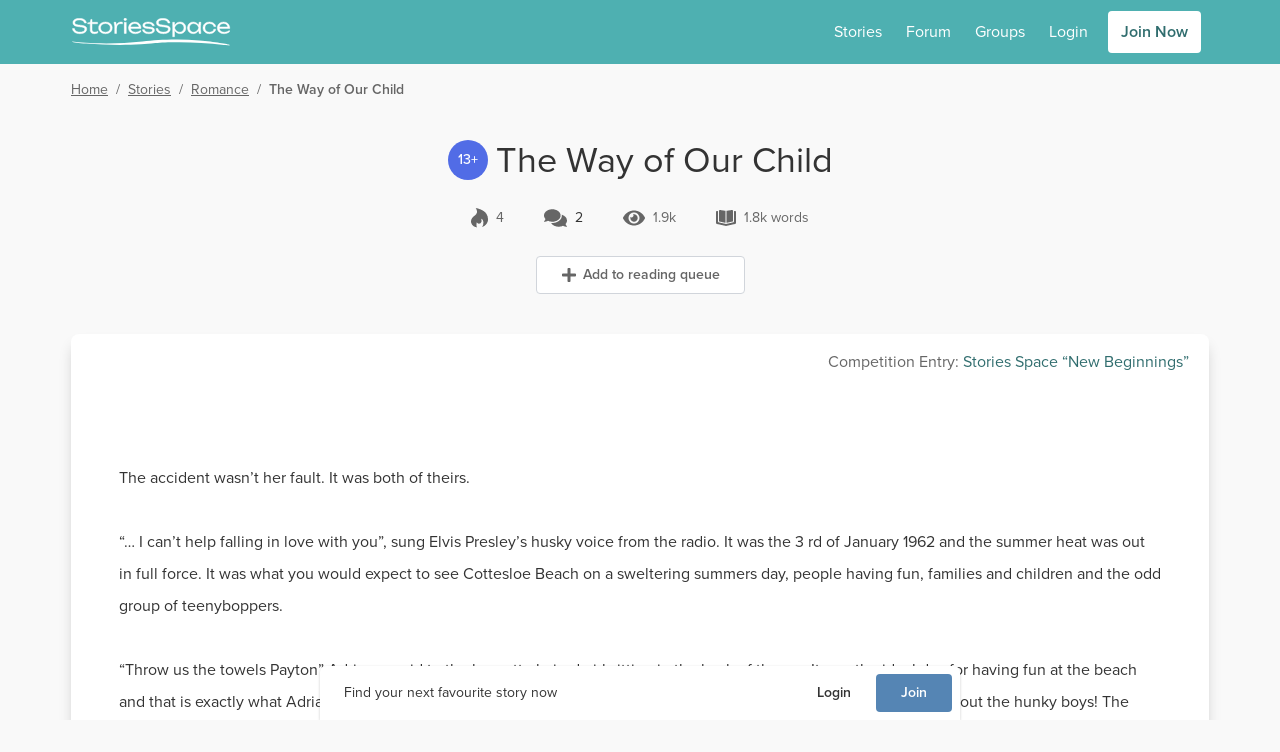

--- FILE ---
content_type: application/javascript; charset=UTF-8
request_url: https://www.storiesspace.com/_nuxt/02f7da8.modern.js
body_size: 148060
content:
(window["webpackJsonp"] = window["webpackJsonp"] || []).push([[841,0,1,9,12,20,44,45,46,48,92,100,141,173,196,197,198,230,233,298,328,356,363,374,376,378,383,396,397,404,411,412,413,420,426,439,441,443,448,458,459,460,480,481,482,486,489,490,492,495,497,500,521,522,530,539,544,565,579,580,585,603,608,614,659,693,713,736,832,835,842,844,845,847,850,854,860,864,866,867,868,869,878,880,946,987,990,1200,1201,1202,1204,1206,1207,1208,1209,1210,1211,1212,1213,1214,1216,1217,1218,1219,1220,1221],{

/***/ 1014:
/***/ (function(module, __webpack_exports__, __webpack_require__) {

"use strict";
// ESM COMPAT FLAG
__webpack_require__.r(__webpack_exports__);

// CONCATENATED MODULE: ./node_modules/cache-loader/dist/cjs.js??ref--2-0!./node_modules/babel-loader/lib??ref--2-1!./node_modules/vue-loader/lib/loaders/templateLoader.js??ref--6!./node_modules/@nuxt/components/dist/loader.js??ref--0-0!./node_modules/vue-loader/lib??vue-loader-options!./components/comments/SiteCommentsForm.vue?vue&type=template&id=105bd11a
var render = function render() {
  var _vm = this,
    _c = _vm._self._c;
  return _c('form', {
    class: ['comment-form', {
      flex: _vm.small,
      'comment-form-like-button': _vm.showLikeButton,
      'comment-form-expand': _vm.expand
    }],
    on: {
      "submit": function submit($event) {
        $event.preventDefault();
        return _vm.create.apply(null, arguments);
      }
    }
  }, [_c('SiteInputWysiwyg', {
    ref: "textarea",
    class: {
      'flex-grow': _vm.small
    },
    attrs: {
      "compact": _vm.small && !_vm.expand,
      "enable-format": false,
      "enable-list": false,
      "external-images": _vm.externalImages,
      "field": _vm.$form.content,
      "height": _vm.small && !_vm.expand ? 'tiny' : 'small',
      "max-media": _vm.maxMedia,
      "placeholder": _vm.$form.content.label
    },
    on: {
      "blur": _vm.collapseCommentBox,
      "focus": _vm.expandCommentBox,
      "update-media": _vm.updateMedia
    },
    nativeOn: {
      "click": function click($event) {
        $event.stopPropagation();
        return _vm.checkPermissions.apply(null, arguments);
      }
    }
  }), _vm._v(" "), _c('FormErrors', {
    attrs: {
      "form": _vm.$form
    }
  }), _vm._v(" "), _c('div', {
    class: ['button-area flex', {
      'mt-2': !_vm.small,
      'w-28 flex-col overflow-hidden': _vm.small
    }]
  }, [_vm.showLikeButton ? _c('SiteLike', {
    key: _vm.params.id,
    class: {
      'order-2 ml-2 shrink-0': _vm.small
    },
    attrs: {
      "is-liked": _vm.isLiked,
      "can-like": _vm.canLike !== null ? _vm.canLike : _vm.canComment,
      "params": _vm.params,
      "route": _vm.route,
      "size": _vm.compact ? 'sm' : ''
    },
    on: {
      "liked": _vm.liked,
      "text": _text => _vm.$emit('text', _text)
    },
    nativeOn: {
      "click": function click($event) {
        $event.stopPropagation();
        return _vm.checkPermissions('like');
      }
    }
  }) : _vm._e(), _vm._v(" "), _vm.parent ? _c('SiteButton', {
    staticClass: "ml-auto mr-2",
    attrs: {
      "form": _vm.$form
    },
    nativeOn: {
      "click": function click($event) {
        $event.preventDefault();
        $event.stopPropagation();
        return _vm.$emit('cancel');
      }
    }
  }, [_vm._v("\n            " + _vm._s(_vm.gt.common.cancel) + "\n        ")]) : _vm._e(), _vm._v(" "), _c('transition', {
    attrs: {
      "name": "slide-down"
    }
  }, [_vm.expand || _vm.parent || _vm.expanded || _vm.showLikeButton ? _c('SiteButton', {
    class: {
      'order-1 mb-2 ml-2': _vm.small,
      'ml-auto': !_vm.small && !_vm.parent
    },
    attrs: {
      "form": _vm.$form,
      "size": _vm.compact ? 'sm' : '',
      "type": "primary"
    },
    nativeOn: {
      "click": function click($event) {
        $event.stopPropagation();
      }
    }
  }, [_vm._v("\n                " + _vm._s(_vm.t.comment) + "\n            ")]) : _vm._e()], 1)], 1)], 1);
};
var staticRenderFns = [];

// CONCATENATED MODULE: ./components/comments/SiteCommentsForm.vue?vue&type=template&id=105bd11a

// EXTERNAL MODULE: ./node_modules/@babel/runtime/helpers/esm/defineProperty.js + 3 modules
var defineProperty = __webpack_require__(2);

// EXTERNAL MODULE: ./node_modules/@babel/runtime/helpers/esm/asyncToGenerator.js
var asyncToGenerator = __webpack_require__(4);

// EXTERNAL MODULE: ./node_modules/vuex/dist/vuex.esm.js
var vuex_esm = __webpack_require__(5);

// EXTERNAL MODULE: ./mixins/form.js + 10 modules
var mixins_form = __webpack_require__(457);

// EXTERNAL MODULE: ./mixins/api.js
var api = __webpack_require__(465);

// CONCATENATED MODULE: ./node_modules/cache-loader/dist/cjs.js??ref--2-0!./node_modules/babel-loader/lib??ref--2-1!./node_modules/@nuxt/components/dist/loader.js??ref--0-0!./node_modules/vue-loader/lib??vue-loader-options!./components/comments/SiteCommentsForm.vue?vue&type=script&lang=js


function ownKeys(e, r) { var t = Object.keys(e); if (Object.getOwnPropertySymbols) { var o = Object.getOwnPropertySymbols(e); r && (o = o.filter(function (r) { return Object.getOwnPropertyDescriptor(e, r).enumerable; })), t.push.apply(t, o); } return t; }
function _objectSpread(e) { for (var r = 1; r < arguments.length; r++) { var t = null != arguments[r] ? arguments[r] : {}; r % 2 ? ownKeys(Object(t), !0).forEach(function (r) { Object(defineProperty["a" /* default */])(e, r, t[r]); }) : Object.getOwnPropertyDescriptors ? Object.defineProperties(e, Object.getOwnPropertyDescriptors(t)) : ownKeys(Object(t)).forEach(function (r) { Object.defineProperty(e, r, Object.getOwnPropertyDescriptor(t, r)); }); } return e; }



/* harmony default export */ var SiteCommentsFormvue_type_script_lang_js = ({
  name: 'SiteCommentsForm',
  mixins: [api["a" /* default */], mixins_form["b" /* default */]],
  props: {
    /**
     * Can the current user add a comment
     */
    canComment: {
      type: Boolean,
      default: false
    },
    /**
     * Can the current user add a like
     */
    canLike: {
      type: Boolean,
      default: null
    },
    /**
     * Show a more compact comments view
     */
    compact: {
      type: Boolean,
      default: false
    },
    /**
     * Don't suffix 'comments' to the route
     */
    disableCommentsSuffix: {
      type: Boolean,
      default: false
    },
    /**
     * Expand by default - show buttons
     */
    expanded: {
      type: Boolean,
      default: false
    },
    /**
     * Should we allow external images in the media picker
     */
    externalImages: {
      type: Boolean,
      default: false
    },
    /**
     * Has the resource been liked?
     */
    isLiked: {
      type: Boolean,
      default: null
    },
    /**
     * Max media items that can be added
     */
    maxMedia: {
      type: Number,
      default: 2
    },
    /**
     * params to send with API requests
     */
    params: {
      type: Object,
      default: () => ({})
    },
    /**
     * The api route
     */
    route: {
      type: String,
      default: null
    },
    /**
     * The parent comment ID
     */
    parent: {
      type: Number,
      default: null
    },
    /**
     * Should we show the like button?
     */
    showLikeButton: {
      type: Boolean,
      default: false
    },
    /**
     * Should we make the comment forms smaller?
     */
    small: {
      type: Boolean,
      default: false
    },
    /**
     * A translation object
     */
    t: {
      type: Object,
      default: () => ({})
    }
  },
  data() {
    return {
      content: '',
      expand: false,
      fields: {
        content: {
          label: this.t.write_a_comment,
          type: 'wysiwyg',
          validations: [{
            validator: 'required',
            message: this.t.comment_required
          }]
        }
      },
      loggedOut: !this.$store.state.auth.loggedIn || false,
      media: []
    };
  },
  computed: Object(vuex_esm["e" /* mapState */])(['gt']),
  mounted() {
    if (this.parent) {
      this.focus();
    }
  },
  methods: {
    checkPermissions() {
      var type = arguments.length > 0 && arguments[0] !== undefined ? arguments[0] : 'comment';
      if (this.loggedOut) {
        this.$store.dispatch('showJoin', 'comments');
        return false;
      }
      if (type === 'comment' && !this.canComment) {
        this.$store.dispatch('showUpgrade', {
          reason: 'leave-comment'
        });
        return false;
      }
      if (type === 'like' && !this.canLike) {
        this.$store.dispatch('showUpgrade', {
          reason: 'leave-like'
        });
        return false;
      }
      return true;
    },
    create() {
      var _this = this;
      return Object(asyncToGenerator["a" /* default */])(function* () {
        if (!_this.checkPermissions()) {
          return;
        }
        var suffix = _this.parent ? '/replies' : '/comments';
        suffix = _this.disableCommentsSuffix ? '' : suffix;
        var response = yield _this.$form.request("".concat(_this.route).concat(suffix), {
          method: 'post',
          params: _objectSpread({}, _this.params),
          body: {
            content: _this.content,
            media: _this.media
          }
        });
        if (!response) return;
        /**
         * Add a comment
         * @event add
         * @type {object}
         */
        _this.$emit('add', response.comment || response.reply);
        _this.expand = false;
        _this.$form.reset();
        _this.media = [];
        _this.content = '';
        _this.$refs.textarea.resetMedia();
        _this.$store.dispatch('notify', {
          msg: response.message
        });
      })();
    },
    collapseCommentBox() {
      if (!this.$form.content.$model) {
        this.expand = false;
      }
    },
    focus() {
      this.$nextTick(() => {
        var _this$$refs$textarea;
        (_this$$refs$textarea = this.$refs.textarea) === null || _this$$refs$textarea === void 0 ? void 0 : _this$$refs$textarea.focus();
      });
    },
    liked(liked) {
      /**
       * Comment was liked
       * @event liked
       * @type {boolean}
       */
      this.$emit('liked', liked);
    },
    expandCommentBox() {
      this.checkPermissions();
      this.expand = true;
    },
    updateMedia(media) {
      this.media = media;
    }
  }
});
// CONCATENATED MODULE: ./components/comments/SiteCommentsForm.vue?vue&type=script&lang=js
 /* harmony default export */ var comments_SiteCommentsFormvue_type_script_lang_js = (SiteCommentsFormvue_type_script_lang_js); 
// EXTERNAL MODULE: ./node_modules/vue-loader/lib/runtime/componentNormalizer.js
var componentNormalizer = __webpack_require__(1);

// CONCATENATED MODULE: ./components/comments/SiteCommentsForm.vue





/* normalize component */

var component = Object(componentNormalizer["a" /* default */])(
  comments_SiteCommentsFormvue_type_script_lang_js,
  render,
  staticRenderFns,
  false,
  null,
  null,
  null
  
)

/* harmony default export */ var SiteCommentsForm = __webpack_exports__["default"] = (component.exports);

/* nuxt-component-imports */
installComponents(component, {SiteInputWysiwyg: __webpack_require__(587).default,FormErrors: __webpack_require__(504).default,SiteLike: __webpack_require__(597).default,SiteButton: __webpack_require__(50).default})


/***/ }),

/***/ 1098:
/***/ (function(module, __webpack_exports__, __webpack_require__) {

"use strict";
/* harmony import */ var [base64] = __webpack_require__(947);
/* harmony import */ var [base64] = /*#__PURE__*/__webpack_require__.n([base64]);
/* unused harmony reexport * */


/***/ }),

/***/ 1099:
/***/ (function(module, exports, __webpack_require__) {

// Imports
var ___CSS_LOADER_API_IMPORT___ = __webpack_require__(17);
var ___CSS_LOADER_EXPORT___ = ___CSS_LOADER_API_IMPORT___(false);
// Module
___CSS_LOADER_EXPORT___.push([module.i, ".comment-container[data-v-db1f0368]{max-height:245px}", ""]);
// Exports
module.exports = ___CSS_LOADER_EXPORT___;


/***/ }),

/***/ 1140:
/***/ (function(module, __webpack_exports__, __webpack_require__) {

"use strict";
// ESM COMPAT FLAG
__webpack_require__.r(__webpack_exports__);

// EXTERNAL MODULE: ./node_modules/core-js/modules/es.regexp.exec.js
var es_regexp_exec = __webpack_require__(12);

// EXTERNAL MODULE: ./node_modules/core-js/modules/es.string.replace.js
var es_string_replace = __webpack_require__(21);

// CONCATENATED MODULE: ./node_modules/cache-loader/dist/cjs.js??ref--2-0!./node_modules/babel-loader/lib??ref--2-1!./node_modules/vue-loader/lib/loaders/templateLoader.js??ref--6!./node_modules/@nuxt/components/dist/loader.js??ref--0-0!./node_modules/vue-loader/lib??vue-loader-options!./components/comments/SiteComments.vue?vue&type=template&id=db1f0368&scoped=true


var render = function render() {
  var _vm$t$load_x_more;
  var _vm = this,
    _c = _vm._self._c;
  return _c('div', {
    staticClass: "comments",
    class: {
      'overflow-hidden pb-8': _vm.compact
    },
    attrs: {
      "data-test": "comments-wrapper"
    }
  }, [_c('transition', {
    attrs: {
      "name": "slide-down"
    }
  }, [_vm.showForm && !_vm.single ? _c('SiteCommentsForm', {
    ref: "form",
    staticClass: "mb-4",
    attrs: {
      "can-comment": _vm.canComment,
      "can-like": _vm.canLike,
      "compact": _vm.compact,
      "disable-comments-suffix": _vm.disableCommentsSuffix,
      "expanded": _vm.expanded,
      "external-images": _vm.externalImages,
      "is-liked": _vm.isLiked,
      "max-media": _vm.maxMedia,
      "params": _vm.params,
      "route": _vm.route,
      "show-like-button": _vm.showLikeButton,
      "small": _vm.small,
      "t": _vm.t
    },
    on: {
      "add": _vm.addComment,
      "liked": _vm.liked
    }
  }) : _vm._e()], 1), _vm._v(" "), _c('div', {
    staticClass: "space-y-4",
    class: {
      'comment-container overflow-y-auto': _vm.constrainHeight,
      'mb-4': _vm.showLoadMore
    },
    attrs: {
      "data-test": "comments"
    }
  }, [_vm.$fetchState.pending && _vm.numberToLoad === 0 && _vm.showLoadMore ? _c('div', {
    staticClass: "loading h-16"
  }) : _vm._e(), _vm._v(" "), _vm._l(_vm.comments, function (comment, index) {
    return _c('SiteCommentsComment', {
      key: comment.id,
      class: {
        'border-b border-color-light pb-2': index !== _vm.comments.length - 1
      },
      attrs: {
        "can-comment": _vm.canComment,
        "can-like": _vm.canLike,
        "comment": comment,
        "compact": _vm.compact,
        "external-images": _vm.externalImages,
        "max-media": _vm.maxMedia,
        "show-like": _vm.showLike,
        "show-reply": _vm.showReply,
        "single": !!_vm.single,
        "t": _vm.t
      },
      on: {
        "add-replies": _vm.addReplies,
        "edit": _vm.editComment,
        "delete": _vm.deleteComment,
        "delete-reply": _vm.deleteReply,
        "delete-media": _vm.deleteMedia,
        "reply": _vm.addReply
      }
    });
  }), _vm._v(" "), _vm.showLoadMore ? _c('SiteButton', {
    staticClass: "mx-auto block",
    nativeOn: {
      "click": function click($event) {
        $event.preventDefault();
        return _vm.loadMore.apply(null, arguments);
      }
    }
  }, [_vm._v("\n            " + _vm._s((_vm$t$load_x_more = _vm.t.load_x_more) === null || _vm$t$load_x_more === void 0 ? void 0 : _vm$t$load_x_more.replace(':num', _vm.numberToLoad)) + "\n        ")]) : _vm._e(), _vm._v(" "), _vm.single && !_vm.$fetchState.pending ? _c('SiteButton', {
    staticClass: "mx-auto block",
    nativeOn: {
      "click": function click($event) {
        $event.preventDefault();
        return _vm.showAll.apply(null, arguments);
      }
    }
  }, [_vm._v("\n            " + _vm._s(_vm.t.show_all) + "\n        ")]) : _vm._e(), _vm._v(" "), (!_vm.initialComments || !_vm.initialComments.length) && _vm.$fetchState.pending && _vm.numberToLoad > 0 ? _c('SiteCommentsCommentPlaceholder', {
    attrs: {
      "num-items": _vm.numberToLoad
    }
  }) : _vm._e()], 2)], 1);
};
var staticRenderFns = [];

// CONCATENATED MODULE: ./components/comments/SiteComments.vue?vue&type=template&id=db1f0368&scoped=true

// EXTERNAL MODULE: ./node_modules/@babel/runtime/helpers/esm/defineProperty.js + 3 modules
var defineProperty = __webpack_require__(2);

// EXTERNAL MODULE: ./node_modules/@babel/runtime/helpers/esm/asyncToGenerator.js
var asyncToGenerator = __webpack_require__(4);

// EXTERNAL MODULE: ./node_modules/core-js/modules/es.array.iterator.js
var es_array_iterator = __webpack_require__(6);

// EXTERNAL MODULE: ./node_modules/core-js/modules/web.dom-collections.iterator.js
var web_dom_collections_iterator = __webpack_require__(7);

// EXTERNAL MODULE: ./mixins/api.js
var api = __webpack_require__(465);

// CONCATENATED MODULE: ./node_modules/cache-loader/dist/cjs.js??ref--2-0!./node_modules/babel-loader/lib??ref--2-1!./node_modules/@nuxt/components/dist/loader.js??ref--0-0!./node_modules/vue-loader/lib??vue-loader-options!./components/comments/SiteComments.vue?vue&type=script&lang=js




function ownKeys(e, r) { var t = Object.keys(e); if (Object.getOwnPropertySymbols) { var o = Object.getOwnPropertySymbols(e); r && (o = o.filter(function (r) { return Object.getOwnPropertyDescriptor(e, r).enumerable; })), t.push.apply(t, o); } return t; }
function _objectSpread(e) { for (var r = 1; r < arguments.length; r++) { var t = null != arguments[r] ? arguments[r] : {}; r % 2 ? ownKeys(Object(t), !0).forEach(function (r) { Object(defineProperty["a" /* default */])(e, r, t[r]); }) : Object.getOwnPropertyDescriptors ? Object.defineProperties(e, Object.getOwnPropertyDescriptors(t)) : ownKeys(Object(t)).forEach(function (r) { Object.defineProperty(e, r, Object.getOwnPropertyDescriptor(t, r)); }); } return e; }

/* harmony default export */ var SiteCommentsvue_type_script_lang_js = ({
  name: 'SiteComments',
  mixins: [api["a" /* default */]],
  props: {
    /**
     * Can the current user add a comment
     */
    canComment: {
      type: Boolean,
      default: false
    },
    /**
     * Can the current user add a like
     */
    canLike: {
      type: Boolean,
      default: null
    },
    /**
     * Total number of comments
     */
    commentsCount: {
      type: Number,
      default: 0
    },
    /**
     * Show a more compact comments view
     */
    compact: {
      type: Boolean,
      default: false
    },
    /**
     * Should we constrain the comment list height?
     */
    constrainHeight: {
      type: Boolean,
      default: false
    },
    /**
     * Don't suffix 'comments' to the route
     */
    disableCommentsSuffix: {
      type: Boolean,
      default: false
    },
    /**
     * Expand by default - show buttons
     */
    expanded: {
      type: Boolean,
      default: false
    },
    /**
     * Should we allow external images in the media picker
     */
    externalImages: {
      type: Boolean,
      default: false
    },
    /**
     * Max media items that can be added
     */
    maxMedia: {
      type: Number,
      default: 2
    },
    /**
     * An initial array of comments to render on load
     */
    initialComments: {
      type: Array,
      default() {
        return null;
      }
    },
    /**
     * Has the resource been liked?
     */
    isLiked: {
      type: Boolean,
      default: false
    },
    /**
     * Number of comments to load per request
     */
    perPage: {
      type: Number,
      default: 25
    },
    /**
     * params to send with API requests
     */
    params: {
      type: Object,
      default: () => ({})
    },
    /**
     * The api route
     */
    route: {
      type: String,
      default: null
    },
    /**
     * Should we show the comment form?
     */
    showForm: {
      type: Boolean,
      default: false
    },
    /**
     * Should we show the like button?
     */
    showLikeButton: {
      type: Boolean,
      default: false
    },
    /**
     * Show the like
     */
    showLike: {
      type: Boolean,
      default: true
    },
    /**
     * Show we show the reply option?
     */
    showReply: {
      type: Boolean,
      default: true
    },
    singleComment: {
      type: Number,
      default: null
    },
    /**
     * Should we make the comment forms smaller?
     */
    small: {
      type: Boolean,
      default: false
    },
    /**
     * A translation object
     */
    t: {
      type: Object,
      required: true
    }
  },
  emits: ['add'],
  data() {
    var _this$singleComment;
    return {
      comments: null,
      fromId: null,
      page: 1,
      single: (_this$singleComment = this.singleComment) !== null && _this$singleComment !== void 0 ? _this$singleComment : this.$route.query.comment,
      totalComments: this.commentsCount
    };
  },
  fetch() {
    var _this = this;
    return Object(asyncToGenerator["a" /* default */])(function* () {
      if (_this.single) {
        _this.page = 1;
        _this.totalComments = 1;
        var _response = yield _this.api("".concat(_this.route).concat(_this.disableCommentsSuffix ? '' : "/comments/".concat(_this.single)), {
          method: 'get',
          params: _objectSpread({}, _this.params)
        });
        var {
          comment
        } = _response;
        if (comment.commentParent) {
          comment = _objectSpread(_objectSpread({}, comment.commentParent), {}, {
            replies: [comment]
          });
        }
        _this.comments = [comment];
        _this.$nextTick(() => {
          _this.$el.scrollIntoView();
        });
        return;
      }
      if (_this.page === 1 && _this.initialComments) return;
      var currentResourceId = _this.params.id;
      var response = yield _this.api("".concat(_this.route).concat(_this.disableCommentsSuffix ? '' : '/comments'), {
        method: 'get',
        params: _objectSpread(_objectSpread({}, _this.params), {}, {
          from_id: _this.fromId,
          page: _this.page,
          per_page: _this.perPage
        })
      });
      // Check we are still showing the comments we requested - fixes mediaviewer showing incorrect comments when quickly scrolling through
      if (_this.params.id && _this.params.id !== currentResourceId || !response) return;
      _this.totalComments = response.meta.total;
      _this.comments = _this.comments.concat(response.data);
      if (_this.fromId === null && _this.comments.length) {
        _this.fromId = _this.comments[0].id;
      }
    })();
  },
  computed: {
    numberToLoad() {
      var _this$comments;
      var number = this.totalComments - (((_this$comments = this.comments) === null || _this$comments === void 0 ? void 0 : _this$comments.length) || 0);
      if (number < this.perPage) {
        return number;
      }
      return this.perPage;
    },
    showLoadMore() {
      return this.comments && this.comments.length < this.totalComments && !this.$fetchState.pending;
    }
  },
  watch: {
    '$route.query.comment': function query(value) {
      this.single = value;
      this.$fetch();
    }
  },
  created() {
    if (!this.comments) {
      var _this$initialComments;
      this.comments = this.initialComments || [];
      if ((_this$initialComments = this.initialComments) !== null && _this$initialComments !== void 0 && _this$initialComments.length) {
        this.fromId = this.initialComments[0].id;
      }
    }
  },
  mounted() {
    this.$on('add', this.addComment);
    this.$on('load', this.refresh);
  },
  fetchOnServer: false,
  methods: {
    addComment(commentItem) {
      if (!commentItem) return;
      this.comments.unshift(commentItem);
      this.$emit('add');
    },
    addReply(_ref) {
      var {
        reply,
        parent
      } = _ref;
      parent.replies.push(reply);
      parent.repliesCount += 1;
    },
    addReplies(_ref2) {
      var {
        replies,
        parent
      } = _ref2;
      parent.replies.unshift(...replies);
    },
    editComment(_ref3) {
      var {
        id,
        newValue
      } = _ref3;
      var commentItem = this.comments.filter(checkComment => checkComment.id === id)[0];
      commentItem.content = newValue;
    },
    deleteComment(_ref4) {
      var {
        id
      } = _ref4;
      this.totalComments -= 1;
      this.comments = this.comments.filter(commentItem => commentItem.id !== id);
    },
    deleteMedia(_ref5) {
      var {
        mediaItem,
        comment
      } = _ref5;
      var index = comment.media.indexOf(mediaItem);
      comment.media.splice(index, 1);
    },
    deleteReply(_ref6) {
      var {
        reply,
        parent
      } = _ref6;
      parent.replies = parent.replies.filter(checkReply => checkReply.id !== reply.id);
      parent.repliesCount = parent.replies.length;
    },
    focus() {
      this.$nextTick(() => {
        var _this$$refs$form;
        (_this$$refs$form = this.$refs.form) === null || _this$$refs$form === void 0 ? void 0 : _this$$refs$form.focus();
      });
    },
    liked(liked) {
      /**
       * Comment was liked
       * @event liked
       * @type {boolean}
       */
      this.$emit('liked', liked);
    },
    loadMore() {
      this.page += 1;
      this.$fetch();
    },
    refresh() {
      this.comments = [];
      this.page = 1;
      this.$fetch();
    },
    showAll() {
      this.single = false;
      this.comments = [];
      this.$fetch();
    }
  }
});
// CONCATENATED MODULE: ./components/comments/SiteComments.vue?vue&type=script&lang=js
 /* harmony default export */ var comments_SiteCommentsvue_type_script_lang_js = (SiteCommentsvue_type_script_lang_js); 
// EXTERNAL MODULE: ./components/comments/SiteComments.vue?vue&type=style&index=0&id=db1f0368&prod&scoped=true&lang=css
var SiteCommentsvue_type_style_index_0_id_db1f0368_prod_scoped_true_lang_css = __webpack_require__(1098);

// EXTERNAL MODULE: ./node_modules/vue-loader/lib/runtime/componentNormalizer.js
var componentNormalizer = __webpack_require__(1);

// CONCATENATED MODULE: ./components/comments/SiteComments.vue






/* normalize component */

var component = Object(componentNormalizer["a" /* default */])(
  comments_SiteCommentsvue_type_script_lang_js,
  render,
  staticRenderFns,
  false,
  null,
  "db1f0368",
  null
  
)

/* harmony default export */ var SiteComments = __webpack_exports__["default"] = (component.exports);

/* nuxt-component-imports */
installComponents(component, {SiteCommentsForm: __webpack_require__(1014).default,SiteCommentsComment: __webpack_require__(703).default,SiteButton: __webpack_require__(50).default,SiteCommentsCommentPlaceholder: __webpack_require__(725).default})


/***/ }),

/***/ 449:
/***/ (function(module, exports, __webpack_require__) {

"use strict";


Object.defineProperty(exports, "__esModule", {
  value: true
});
exports.default = assertString;

function _typeof(obj) { if (typeof Symbol === "function" && typeof Symbol.iterator === "symbol") { _typeof = function _typeof(obj) { return typeof obj; }; } else { _typeof = function _typeof(obj) { return obj && typeof Symbol === "function" && obj.constructor === Symbol && obj !== Symbol.prototype ? "symbol" : typeof obj; }; } return _typeof(obj); }

function assertString(input) {
  var isString = typeof input === 'string' || input instanceof String;

  if (!isString) {
    var invalidType;

    if (input === null) {
      invalidType = 'null';
    } else {
      invalidType = _typeof(input);

      if (invalidType === 'object' && input.constructor && input.constructor.hasOwnProperty('name')) {
        invalidType = input.constructor.name;
      } else {
        invalidType = "a ".concat(invalidType);
      }
    }

    throw new TypeError("Expected string but received ".concat(invalidType, "."));
  }
}

module.exports = exports.default;
module.exports.default = exports.default;

/***/ }),

/***/ 452:
/***/ (function(module, exports, __webpack_require__) {

"use strict";


Object.defineProperty(exports, "__esModule", {
  value: true
});
exports.default = merge;

function merge() {
  var obj = arguments.length > 0 && arguments[0] !== undefined ? arguments[0] : {};
  var defaults = arguments.length > 1 ? arguments[1] : undefined;

  for (var key in defaults) {
    if (typeof obj[key] === 'undefined') {
      obj[key] = defaults[key];
    }
  }

  return obj;
}

module.exports = exports.default;
module.exports.default = exports.default;

/***/ }),

/***/ 454:
/***/ (function(module, __webpack_exports__, __webpack_require__) {

"use strict";
// ESM COMPAT FLAG
__webpack_require__.r(__webpack_exports__);

// CONCATENATED MODULE: ./node_modules/cache-loader/dist/cjs.js??ref--2-0!./node_modules/babel-loader/lib??ref--2-1!./node_modules/vue-loader/lib/loaders/templateLoader.js??ref--6!./node_modules/@nuxt/components/dist/loader.js??ref--0-0!./node_modules/vue-loader/lib??vue-loader-options!./components/icons/IconHeart.vue?vue&type=template&id=28b54576
var render = function render() {
  var _vm = this,
    _c = _vm._self._c;
  return _c('svg', {
    staticClass: "inline-block fill-current",
    attrs: {
      "aria-hidden": "true",
      "focusable": "false",
      "viewBox": "0 0 512 512"
    }
  }, [_c('path', {
    attrs: {
      "fill": "currentColor",
      "d": "M462.3 62.6C407.5 15.9 326 24.3 275.7 76.2L256 96.5l-19.7-20.3C186.1 24.3 104.5 15.9 49.7 62.6c-62.8 53.6-66.1 149.8-9.9 207.9l193.5 199.8c12.5 12.9 32.8 12.9 45.3 0l193.5-199.8c56.3-58.1 53-154.3-9.8-207.9z"
    }
  })]);
};
var staticRenderFns = [];

// CONCATENATED MODULE: ./components/icons/IconHeart.vue?vue&type=template&id=28b54576

// CONCATENATED MODULE: ./node_modules/cache-loader/dist/cjs.js??ref--2-0!./node_modules/babel-loader/lib??ref--2-1!./node_modules/@nuxt/components/dist/loader.js??ref--0-0!./node_modules/vue-loader/lib??vue-loader-options!./components/icons/IconHeart.vue?vue&type=script&lang=js
/* harmony default export */ var IconHeartvue_type_script_lang_js = ({
  name: 'IconHeart'
});
// CONCATENATED MODULE: ./components/icons/IconHeart.vue?vue&type=script&lang=js
 /* harmony default export */ var icons_IconHeartvue_type_script_lang_js = (IconHeartvue_type_script_lang_js); 
// EXTERNAL MODULE: ./node_modules/vue-loader/lib/runtime/componentNormalizer.js
var componentNormalizer = __webpack_require__(1);

// CONCATENATED MODULE: ./components/icons/IconHeart.vue





/* normalize component */

var component = Object(componentNormalizer["a" /* default */])(
  icons_IconHeartvue_type_script_lang_js,
  render,
  staticRenderFns,
  false,
  null,
  null,
  null
  
)

/* harmony default export */ var IconHeart = __webpack_exports__["default"] = (component.exports);

/***/ }),

/***/ 455:
/***/ (function(module, __webpack_exports__, __webpack_require__) {

"use strict";
// ESM COMPAT FLAG
__webpack_require__.r(__webpack_exports__);

// CONCATENATED MODULE: ./node_modules/cache-loader/dist/cjs.js??ref--2-0!./node_modules/babel-loader/lib??ref--2-1!./node_modules/vue-loader/lib/loaders/templateLoader.js??ref--6!./node_modules/@nuxt/components/dist/loader.js??ref--0-0!./node_modules/vue-loader/lib??vue-loader-options!./components/icons/IconHeartHollow.vue?vue&type=template&id=f617d684
var render = function render() {
  var _vm = this,
    _c = _vm._self._c;
  return _c('svg', {
    staticClass: "inline-block fill-current",
    attrs: {
      "aria-hidden": "true",
      "focusable": "false",
      "viewBox": "0 0 512 512"
    }
  }, [_c('path', {
    attrs: {
      "d": "M225.8 468.2l-2.5-2.3L48.1 303.2C17.4 274.7 0 234.7 0 192.8l0-3.3c0-70.4 50-130.8 119.2-144C158.6 37.9 198.9 47 231 69.6c9 6.4 17.4 13.8 25 22.3c4.2-4.8 8.7-9.2 13.5-13.3c3.7-3.2 7.5-6.2 11.5-9c0 0 0 0 0 0C313.1 47 353.4 37.9 392.8 45.4C462 58.6 512 119.1 512 189.5l0 3.3c0 41.9-17.4 81.9-48.1 110.4L288.7 465.9l-2.5 2.3c-8.2 7.6-19 11.9-30.2 11.9s-22-4.2-30.2-11.9zM239.1 145c-.4-.3-.7-.7-1-1.1l-17.8-20-.1-.1s0 0 0 0c-23.1-25.9-58-37.7-92-31.2C81.6 101.5 48 142.1 48 189.5l0 3.3c0 28.5 11.9 55.8 32.8 75.2L256 430.7 431.2 268c20.9-19.4 32.8-46.7 32.8-75.2l0-3.3c0-47.3-33.6-88-80.1-96.9c-34-6.5-69 5.4-92 31.2c0 0 0 0-.1 .1s0 0-.1 .1l-17.8 20c-.3 .4-.7 .7-1 1.1c-4.5 4.5-10.6 7-16.9 7s-12.4-2.5-16.9-7z"
    }
  })]);
};
var staticRenderFns = [];

// CONCATENATED MODULE: ./components/icons/IconHeartHollow.vue?vue&type=template&id=f617d684

// CONCATENATED MODULE: ./node_modules/cache-loader/dist/cjs.js??ref--2-0!./node_modules/babel-loader/lib??ref--2-1!./node_modules/@nuxt/components/dist/loader.js??ref--0-0!./node_modules/vue-loader/lib??vue-loader-options!./components/icons/IconHeartHollow.vue?vue&type=script&lang=js
/* harmony default export */ var IconHeartHollowvue_type_script_lang_js = ({
  name: 'IconHeartHollow'
});
// CONCATENATED MODULE: ./components/icons/IconHeartHollow.vue?vue&type=script&lang=js
 /* harmony default export */ var icons_IconHeartHollowvue_type_script_lang_js = (IconHeartHollowvue_type_script_lang_js); 
// EXTERNAL MODULE: ./node_modules/vue-loader/lib/runtime/componentNormalizer.js
var componentNormalizer = __webpack_require__(1);

// CONCATENATED MODULE: ./components/icons/IconHeartHollow.vue





/* normalize component */

var component = Object(componentNormalizer["a" /* default */])(
  icons_IconHeartHollowvue_type_script_lang_js,
  render,
  staticRenderFns,
  false,
  null,
  null,
  null
  
)

/* harmony default export */ var IconHeartHollow = __webpack_exports__["default"] = (component.exports);

/***/ }),

/***/ 456:
/***/ (function(module, __webpack_exports__, __webpack_require__) {

"use strict";
// ESM COMPAT FLAG
__webpack_require__.r(__webpack_exports__);

// CONCATENATED MODULE: ./node_modules/cache-loader/dist/cjs.js??ref--2-0!./node_modules/babel-loader/lib??ref--2-1!./node_modules/vue-loader/lib/loaders/templateLoader.js??ref--6!./node_modules/@nuxt/components/dist/loader.js??ref--0-0!./node_modules/vue-loader/lib??vue-loader-options!./components/icons/IconSpiralHollow.vue?vue&type=template&id=0b6be448
var render = function render() {
  var _vm = this,
    _c = _vm._self._c;
  return _c('svg', {
    staticClass: "inline-block",
    attrs: {
      "aria-hidden": "true",
      "viewBox": "0 0 944 947",
      "focusable": "false"
    }
  }, [_c('path', {
    staticClass: "stroke-current",
    attrs: {
      "fill": _vm.fill,
      "stroke-width": "55",
      "d": "M732 587c17 59 16 116 3 159-13 44-37 70-65 78-27 8-62-2-95-33-34-30-64-79-80-138-17-60-16-116-3-160s37-70 65-77c27-8 62 2 95 32 34 31 64 79 80 139Z"
    }
  }), _vm._v(" "), _c('path', {
    staticClass: "stroke-current",
    attrs: {
      "fill": _vm.fill,
      "stroke-width": "55",
      "d": "M503 752c-42 45-91 75-134 86-44 12-79 6-100-14-22-20-31-54-23-99 8-44 34-95 76-140 41-46 90-75 134-87s79-5 100 14c21 20 31 54 22 99-8 45-33 95-75 141Z"
    }
  }), _vm._v(" "), _c('path', {
    staticClass: "stroke-current",
    attrs: {
      "fill": _vm.fill,
      "stroke-width": "55",
      "d": "M237 641c-59-18-107-50-136-84-30-35-38-69-30-97 9-27 35-51 80-62 43-12 100-11 159 7 59 19 106 50 136 85 30 34 38 69 30 96-9 28-36 51-80 63-43 11-100 10-159-8Z"
    }
  }), _vm._v(" "), _c('path', {
    staticClass: "stroke-current",
    attrs: {
      "fill": _vm.fill,
      "stroke-width": "55",
      "d": "M219 330c-11-61-5-118 12-160s43-66 71-71c29-5 62 8 93 41a316 316 0 0 1 55 305c-17 42-44 66-72 71s-61-8-92-41c-31-34-56-85-67-145Z"
    }
  }), _vm._v(" "), _c('path', {
    staticClass: "stroke-current",
    attrs: {
      "fill": _vm.fill,
      "stroke-width": "55",
      "d": "m465 444-6 2c-33 3-59-6-75-23-20-21-28-55-17-100 10-44 38-93 83-136 44-43 94-70 138-80 45-9 79 0 99 20 21 21 28 55 18 100a295 295 0 0 1-224 209c-7 2-13 5-16 8Z"
    }
  }), _vm._v(" "), _c('path', {
    staticClass: "stroke-current",
    attrs: {
      "fill": _vm.fill,
      "stroke": "#555",
      "stroke-width": "55",
      "d": "M470 383c6-29 32-54 75-68 43-15 99-18 159-3 60 14 110 42 142 74 32 33 43 66 36 94-4 18-23 38-58 54-29 14-64 22-99 26-7-17-18-41-34-64-21-33-55-73-103-78-23-5-43 1-58 12a119 119 0 0 0-30 40c-27-30-36-61-30-87Zm40 97Z"
    }
  }), _vm._v(" "), _c('circle', {
    attrs: {
      "cx": "466",
      "cy": "464",
      "r": "50",
      "fill": _vm.fill
    }
  })]);
};
var staticRenderFns = [];

// CONCATENATED MODULE: ./components/icons/IconSpiralHollow.vue?vue&type=template&id=0b6be448

// EXTERNAL MODULE: ./node_modules/@babel/runtime/helpers/esm/defineProperty.js + 3 modules
var defineProperty = __webpack_require__(2);

// EXTERNAL MODULE: ./node_modules/vuex/dist/vuex.esm.js
var vuex_esm = __webpack_require__(5);

// CONCATENATED MODULE: ./node_modules/cache-loader/dist/cjs.js??ref--2-0!./node_modules/babel-loader/lib??ref--2-1!./node_modules/@nuxt/components/dist/loader.js??ref--0-0!./node_modules/vue-loader/lib??vue-loader-options!./components/icons/IconSpiralHollow.vue?vue&type=script&lang=js

function ownKeys(e, r) { var t = Object.keys(e); if (Object.getOwnPropertySymbols) { var o = Object.getOwnPropertySymbols(e); r && (o = o.filter(function (r) { return Object.getOwnPropertyDescriptor(e, r).enumerable; })), t.push.apply(t, o); } return t; }
function _objectSpread(e) { for (var r = 1; r < arguments.length; r++) { var t = null != arguments[r] ? arguments[r] : {}; r % 2 ? ownKeys(Object(t), !0).forEach(function (r) { Object(defineProperty["a" /* default */])(e, r, t[r]); }) : Object.getOwnPropertyDescriptors ? Object.defineProperties(e, Object.getOwnPropertyDescriptors(t)) : ownKeys(Object(t)).forEach(function (r) { Object.defineProperty(e, r, Object.getOwnPropertyDescriptor(t, r)); }); } return e; }

/* harmony default export */ var IconSpiralHollowvue_type_script_lang_js = ({
  computed: _objectSpread(_objectSpread({}, Object(vuex_esm["e" /* mapState */])(['darkMode'])), {}, {
    fill() {
      return this.darkMode ? '#333' : '#fff';
    }
  })
});
// CONCATENATED MODULE: ./components/icons/IconSpiralHollow.vue?vue&type=script&lang=js
 /* harmony default export */ var icons_IconSpiralHollowvue_type_script_lang_js = (IconSpiralHollowvue_type_script_lang_js); 
// EXTERNAL MODULE: ./node_modules/vue-loader/lib/runtime/componentNormalizer.js
var componentNormalizer = __webpack_require__(1);

// CONCATENATED MODULE: ./components/icons/IconSpiralHollow.vue





/* normalize component */

var component = Object(componentNormalizer["a" /* default */])(
  icons_IconSpiralHollowvue_type_script_lang_js,
  render,
  staticRenderFns,
  false,
  null,
  null,
  null
  
)

/* harmony default export */ var IconSpiralHollow = __webpack_exports__["default"] = (component.exports);

/***/ }),

/***/ 457:
/***/ (function(module, __webpack_exports__, __webpack_require__) {

"use strict";

// EXPORTS
__webpack_require__.d(__webpack_exports__, "c", function() { return /* binding */ validateModel; });
__webpack_require__.d(__webpack_exports__, "a", function() { return /* binding */ createField; });

// EXTERNAL MODULE: ./node_modules/@babel/runtime/helpers/esm/defineProperty.js + 3 modules
var defineProperty = __webpack_require__(2);

// EXTERNAL MODULE: ./node_modules/core-js/modules/es.array.includes.js
var es_array_includes = __webpack_require__(18);

// EXTERNAL MODULE: ./node_modules/core-js/modules/es.array.iterator.js
var es_array_iterator = __webpack_require__(6);

// EXTERNAL MODULE: ./node_modules/core-js/modules/es.parse-int.js
var es_parse_int = __webpack_require__(142);

// EXTERNAL MODULE: ./node_modules/core-js/modules/es.promise.js
var es_promise = __webpack_require__(16);

// EXTERNAL MODULE: ./node_modules/core-js/modules/es.regexp.exec.js
var es_regexp_exec = __webpack_require__(12);

// EXTERNAL MODULE: ./node_modules/core-js/modules/es.regexp.to-string.js
var es_regexp_to_string = __webpack_require__(38);

// EXTERNAL MODULE: ./node_modules/core-js/modules/es.string.includes.js
var es_string_includes = __webpack_require__(29);

// EXTERNAL MODULE: ./node_modules/core-js/modules/es.string.replace.js
var es_string_replace = __webpack_require__(21);

// EXTERNAL MODULE: ./node_modules/core-js/modules/web.dom-collections.iterator.js
var web_dom_collections_iterator = __webpack_require__(7);

// EXTERNAL MODULE: ./services/api.js
var services_api = __webpack_require__(51);

// CONCATENATED MODULE: ./services/validators/accepted.js


/**
 * Validate accepted
 */
/* harmony default export */ var accepted = ({
  /**
   * Check the validation
   * @param {string|number|boolean|null} value
   */
  check(value) {
    return value;
  },
  /**
   * Return an error message
   * @param {object} vm
   * @param {string} fieldName
   * @param {object} validation
   */
  message(vm, fieldName, validation) {
    return validation.message.replace('%fieldName', fieldName);
  }
});
// EXTERNAL MODULE: ./node_modules/validator/lib/matches.js
var matches = __webpack_require__(476);
var matches_default = /*#__PURE__*/__webpack_require__.n(matches);

// CONCATENATED MODULE: ./services/validators/currency.js


/**
 * Validate a currency pattern
 */
/* harmony default export */ var currency = ({
  /**
   * Check the validation
   * @param {string|number|null} value
   * @param {object} form
   */
  check(value) {
    var regex = /(^(\d+(?:\.\d{2})?)$)/;
    return matches_default()("".concat(value), regex);
  },
  /**
   * Return an error message
   * @param {object} vm
   * @param {string} fieldName
   * @param {object} validation
   */
  message(vm, fieldName, validation) {
    return validation.message;
  }
});
// EXTERNAL MODULE: ./node_modules/validator/lib/isEmail.js
var isEmail = __webpack_require__(483);
var isEmail_default = /*#__PURE__*/__webpack_require__.n(isEmail);

// CONCATENATED MODULE: ./services/validators/email.js


/**
 * Validate an email
 */
/* harmony default export */ var email = ({
  /**
   * Check the validation
   * @param {string|null} value
   */
  check(value) {
    return isEmail_default()("".concat(value));
  },
  /**
   * Return an error message
   * @param {object} vm
   * @param {string} fieldName
   * @param {object} validation
   */
  message(vm, fieldName, validation) {
    return validation.message;
  }
});
// EXTERNAL MODULE: ./node_modules/core-js/modules/es.string.match.js
var es_string_match = __webpack_require__(73);

// CONCATENATED MODULE: ./services/validators/match.js


/**
 * Validate that 2 fields match
 */
/* harmony default export */ var match = ({
  /**
   * Check the validation
   * @param {string|number|null} value
   * @param {object} form
   * @param {object} validation
   */
  check(value, form, validation) {
    return value === form[validation.match].$model;
  },
  /**
   * Return an error message
   * @param {object} vm
   * @param {string} fieldName
   * @param {object} validation
   */
  message(vm, fieldName, validation) {
    return validation.message;
  }
});
// EXTERNAL MODULE: ./node_modules/validator/lib/isLength.js
var isLength = __webpack_require__(462);
var isLength_default = /*#__PURE__*/__webpack_require__.n(isLength);

// CONCATENATED MODULE: ./services/validators/max.js




/**
 * Validate a maximum number of characters
 */
/* harmony default export */ var max = ({
  /**
   * Check the validation
   * @param {string|number|null} value
   * @param {object} form
   * @param {object} validation
   */
  check(value, form, validation) {
    return value ? isLength_default()("".concat(value), {
      max: validation.length
    }) : true;
  },
  /**
   * Return an error message
   * @param {object} vm
   * @param {string} fieldName
   * @param {object} validation
   */
  message(vm, fieldName, validation) {
    return validation.message.replace('%num', validation.length);
  }
});
// CONCATENATED MODULE: ./services/validators/min.js




/**
 * Validate a minimum number of characters
 */
/* harmony default export */ var min = ({
  /**
   * Check the validation
   * @param {string|number|null} value
   * @param {object} form
   * @param {object} validation
   */
  check(value, form, validation) {
    return value ? isLength_default()("".concat(value), {
      min: validation.min
    }) : true;
  },
  /**
   * Return an error message
   * @param {object} vm
   * @param {string} fieldName
   * @param {object} validation
   */
  message(vm, fieldName, validation) {
    return validation.message.replace('%num', validation.min);
  }
});
// EXTERNAL MODULE: ./node_modules/core-js/modules/es.string.trim.js
var es_string_trim = __webpack_require__(265);

// CONCATENATED MODULE: ./services/validators/minWords.js



/**
 * Validate a minimum number of words
 */
/* harmony default export */ var minWords = ({
  /**
   * Check the validation
   * @param {string|null} value
   * @param {object} form
   * @param {object} validation
   */
  check(value, form, validation) {
    return "".concat(value).trim().replace(/\s+/gi, ' ').split(' ').length >= validation.minWords;
  },
  /**
   * Return an error message
   * @param {object} vm
   * @param {string} fieldName
   * @param {object} validation
   */
  message(vm, fieldName, validation) {
    return validation.message;
  }
});
// CONCATENATED MODULE: ./services/validators/pattern.js


/**
 * Validate a pattern
 */
/* harmony default export */ var pattern = ({
  /**
   * Check the validation
   * @param {string|number|null} value
   * @param {object} form
   * @param {object} validation
   */
  check(value, form, validation) {
    return matches_default()("".concat(value), validation.pattern);
  },
  /**
   * Return an error message
   * @param {object} vm
   * @param {string} fieldName
   * @param {object} validation
   */
  message(vm, fieldName, validation) {
    return validation.message;
  }
});
// CONCATENATED MODULE: ./services/validators/required.js




/**
 * Validate a required value
 */
/* harmony default export */ var required = ({
  /**
   * Check the validation
   * @param {string|number|null} value
   */
  check(value) {
    return typeof value !== 'undefined' && value !== null ? isLength_default()("".concat(value), 1) : false;
  },
  /**
   * Return an error message
   * @param {object} vm
   * @param {string} fieldName
   * @param {object} validation
   */
  message(vm, fieldName, validation) {
    return validation.message.replace('%fieldName', fieldName);
  }
});
// CONCATENATED MODULE: ./services/validators/index.js









// EXTERNAL MODULE: ./services/devLog.js
var devLog = __webpack_require__(461);

// EXTERNAL MODULE: ./components/form/FormErrors.vue + 4 modules
var FormErrors = __webpack_require__(504);

// EXTERNAL MODULE: ./components/form/SiteButton.vue + 4 modules
var SiteButton = __webpack_require__(50);

// EXTERNAL MODULE: ./components/form/SiteInput.vue + 5 modules
var SiteInput = __webpack_require__(458);

// CONCATENATED MODULE: ./mixins/form.js

function ownKeys(e, r) { var t = Object.keys(e); if (Object.getOwnPropertySymbols) { var o = Object.getOwnPropertySymbols(e); r && (o = o.filter(function (r) { return Object.getOwnPropertyDescriptor(e, r).enumerable; })), t.push.apply(t, o); } return t; }
function _objectSpread(e) { for (var r = 1; r < arguments.length; r++) { var t = null != arguments[r] ? arguments[r] : {}; r % 2 ? ownKeys(Object(t), !0).forEach(function (r) { Object(defineProperty["a" /* default */])(e, r, t[r]); }) : Object.getOwnPropertyDescriptors ? Object.defineProperties(e, Object.getOwnPropertyDescriptors(t)) : ownKeys(Object(t)).forEach(function (r) { Object.defineProperty(e, r, Object.getOwnPropertyDescriptor(t, r)); }); } return e; }















var validators = {
  accepted: accepted,
  email: email,
  max: max,
  min: min,
  required: required
};

/* eslint no-underscore-dangle: 0 */
var _cachedVue = null;
function getVue(rootVm) {
  if (_cachedVue) return _cachedVue;
  var Vue = rootVm.constructor;
  while (Vue.super) Vue = Vue.super;
  _cachedVue = Vue;
  return Vue;
}
var _cachedComponent = null;
var getComponent = Vue => {
  if (_cachedComponent) {
    return _cachedComponent;
  }
  var VBase = Vue.extend({});
  _cachedComponent = {
    VBase
  };
  return _cachedComponent;
};

/**
 * Validate a specific field
 *
 * @param {object} form
 * @param {object} field
 * @param {object} vm
 * @param {boolean} skipSubmittedCheck
 */
var validateField = function validateField(form, field, vm) {
  var skipSubmittedCheck = arguments.length > 3 && arguments[3] !== undefined ? arguments[3] : false;
  if (!form.$submitted && !skipSubmittedCheck || field.$disabled) {
    return false;
  }
  field.$hasError = null;
  field.$errorMessage = '';
  var hasError = false;
  field.$params.forEach(validation => {
    if (!hasError) {
      if (typeof validation.validator === 'string') {
        return;
      }
      if (validation.validator) {
        hasError = !validation.validator.check(field.$model, form, validation);
        if (hasError) {
          field.$errorMessage = validation.validator.message(vm, field.name, validation, vm.$store.state.gt.validations);
        }
      } else {
        hasError = !validation.check(field.$model, form, validation);
        if (hasError) {
          field.$errorMessage = validation.message(vm, field.name, {}, vm.$store.state.gt.validations);
        }
      }
    }
  });
  field.$hasError = hasError;
  return field.$hasError;
};

/**
 * Check for errors on fields and update form.$hasErrors property
 *
 * @param {object} form
 */
var checkForFormErrors = form => {
  var formErrors = false;
  form.fieldKeys.forEach(fieldKey => {
    if (form[fieldKey].$hasError) {
      formErrors = true;
    }
  });
  form.$hasError = formErrors;
};

/**
 * Scroll an error into view
 *
 * @param {object} form
 */
var scrollErrorIntoView = form => {
  if (form.$hasError) {
    var highestPosition = 9999999;
    form.fieldKeys.forEach(fieldKey => {
      var field = form[fieldKey];
      if (field.$hasError) {
        var $field = document.querySelector("[name=".concat(field.name, "]"));
        if ($field) {
          var box = $field.getBoundingClientRect();
          var checkPosition = box.top + window.pageYOffset - 75;
          if (checkPosition < highestPosition) {
            highestPosition = checkPosition;
          }
        }
      }
    });
    if (highestPosition !== 9999999) {
      if ('scrollBehavior' in document.documentElement.style) {
        window.scrollTo({
          top: highestPosition,
          left: 0,
          behavior: 'smooth'
        });
      } else {
        window.scrollTo(0, highestPosition);
      }
    }
  }
};

/**
 * Validate all fields
 *
 * @param {object} form
 * @param {object} vm
 * @param {boolean} skipSubmittedCheck
 */
var validate = (form, vm, skipSubmittedCheck) => {
  if (!form.$submitted && !skipSubmittedCheck) {
    return false;
  }
  form.fieldKeys.forEach(fieldKey => {
    validateField(form, form[fieldKey], vm, skipSubmittedCheck);
  });
  checkForFormErrors(form);
  scrollErrorIntoView(form);
  return !form.$hasError;
};

/**
 * Replace string validator names with validator functions
 *
 * @param {array} validations
 */
var prepareValidations = function prepareValidations() {
  var validations = arguments.length > 0 && arguments[0] !== undefined ? arguments[0] : [];
  validations.forEach(validation => {
    if (validation.validator && typeof validation.validator === 'string' && validators[validation.validator]) {
      validation.type = validation.validator;
      if (true) validation.validator = validators[validation.validator];
    }
  });
  return validations;
};

/**
 * Setup props on a field
 *
 * @param {object} form
 * @param {object} fieldName
 * @param {object} fields
 * @param {object} vm
 */
var setFieldProps = (form, fieldName, fields, vm) => {
  var _vm$_setupState$clean;
  var Vue = getVue(vm);
  var cleanFieldName = fieldName.replace(/_([a-z])/g, _ref => {
    var [, letter] = _ref;
    return letter.toUpperCase();
  });
  Vue.set(form, fieldName, _objectSpread(_objectSpread(_objectSpread(_objectSpread({
    $disabled: form.disabled.includes(fieldName),
    $errorMessage: null,
    _model: (vm._setupState ? (_vm$_setupState$clean = vm._setupState[cleanFieldName]) === null || _vm$_setupState$clean === void 0 ? void 0 : _vm$_setupState$clean.value : vm[fieldName]) || '',
    label: fields[fieldName].label,
    name: fieldName,
    inputmode: fields[fieldName].inputmode || fields[fieldName].type || 'text',
    placeholder: fields[fieldName].placeholder,
    type: fields[fieldName].type || 'text'
  }, fields[fieldName].helpText && {
    helpText: fields[fieldName].helpText
  }), fields[fieldName].min && {
    min: fields[fieldName].min
  }), fields[fieldName].options && {
    options: fields[fieldName].options
  }), {}, {
    $hasError: null,
    $params: form[fieldName] && form[fieldName].$params.length ? form[fieldName].$params : prepareValidations(fields[fieldName].validations)
  }));
  Object.defineProperty(form[fieldName], '$model', {
    get() {
      return this._model;
    },
    set() {
      var _vm$_setupState$clean2;
      var value = arguments.length > 0 && arguments[0] !== undefined ? arguments[0] : ((_vm$_setupState$clean2 = vm._setupState[cleanFieldName]) === null || _vm$_setupState$clean2 === void 0 ? void 0 : _vm$_setupState$clean2.value) || vm[fieldName];
      this._model = value;
      if (vm._setupState) {
        vm._setupState[cleanFieldName].value = value;
      } else {
        vm[fieldName] = value;
      }
      form.$errorMessage = null;
      if (validateField(form, form[fieldName], vm)) {
        if (form.$submitted) {
          checkForFormErrors(form);
        }
      } else {
        checkForFormErrors(form);
      }
    }
  });
};

/**
 * Add server errors onto each form field
 *
 * @param {object} form
 * @param {object} errors
 */
var addServerErrors = (form, errors) => {
  if (!errors) {
    return;
  }
  Object.entries(errors).forEach(_ref2 => {
    var [key, messages] = _ref2;
    // Remap arrayed keys
    var field = key.replace(/\.(\d)\.([a-z])/, (all, number, letter) => (parseInt(number, 10) + 1).toString() + letter.toUpperCase());
    if (!form[field]) return;
    form[field].$hasError = true;
    /* eslint prefer-destructuring: 0 */
    // TODO: simplify once we dont need to handle legacy
    // Errors from new API
    if (messages.length) {
      form[field].$errorMessage = messages[0];
    } else {
      // Errors from legacy API
      var types = Object.keys(messages);
      form[field].$errorMessage = messages[types[0]];
    }
  });
  form.$hasError = true;
};

/**
 * Submit the form
 *
 * @param {object} form
 * @params {string} url
 * @param {object} data
 * @param {object} vm
 * @param {boolean} canThrow - can the form throw errors
 */
var form_submitNewApi = function submitNewApi(form, url, _ref3, vm) {
  var {
    body,
    method,
    params
  } = _ref3;
  var canThrow = arguments.length > 4 && arguments[4] !== undefined ? arguments[4] : false;
  form.$submitted = true;
  return new Promise((resolve, reject) => {
    if (form.validate()) {
      form.$submitting = true;
      vm.$nuxt.$loading.start();
      var api = new services_api["a" /* default */](vm.$axios);
      api.request(url, {
        body,
        method,
        params
      }).then(response => {
        resolve(response);
        form.$submitting = false;
        vm.$nuxt.$loading.finish();
      }).catch(error => {
        var _error$response;
        var response = error.data || ((_error$response = error.response) === null || _error$response === void 0 ? void 0 : _error$response.data);
        if (response) {
          var {
            errors,
            message
          } = response;
          if (typeof errors === 'string' || typeof errors === 'undefined' && typeof message === 'string') {
            form.$errorMessage = (errors || message).replace('message:', '');
            form.$hasError = true;
          } else {
            addServerErrors(form, errors);
          }
        }
        form.$submitting = false;
        vm.$nuxt.$loading.finish();
        if (canThrow) {
          reject(error);
        }
      });
    }
  });
};

/**
 * Submit the form
 *
 * @param {object} form
 * @params {object} api
 * @param {string} method
 * @param {string} resourceId
 * @param {object} data
 * @param {object} vm
 * @param {boolean} canThrow - can the form throw errors
 * @param {string} subResourceId
 */
var form_submit = function submit(form, api, method, resourceId, data, vm) {
  var canThrow = arguments.length > 6 && arguments[6] !== undefined ? arguments[6] : false;
  var subResourceId = arguments.length > 7 && arguments[7] !== undefined ? arguments[7] : '';
  form.$submitted = true;
  return new Promise((resolve, reject) => {
    if (form.validate()) {
      form.$submitting = true;
      vm.$nuxt.$loading.start();
      var request;
      if (subResourceId) {
        request = api[method](resourceId, subResourceId, data);
      } else if (resourceId !== 'false') {
        // TODO: refactor once all on v2
        request = api[method](resourceId, data);
      } else {
        request = api[method](data);
      }
      request.then(response => {
        resolve(response);
        form.$submitting = false;
        vm.$nuxt.$loading.finish();
      }).catch(error => {
        var _error$response2;
        var response = error.data || ((_error$response2 = error.response) === null || _error$response2 === void 0 ? void 0 : _error$response2.data);
        if (response) {
          var {
            errors,
            message
          } = response;
          if (typeof errors === 'string' || typeof errors === 'undefined' && typeof message === 'string') {
            form.$errorMessage = (errors || message).replace('message:', '');
            form.$hasError = true;
          } else {
            // TODO: Remove || message when we dont need to handle legacy
            addServerErrors(form, errors || message);
          }
        }
        form.$submitting = false;
        vm.$nuxt.$loading.finish();
        if (canThrow) {
          reject(error);
        }
      });
    }
  });
};
var form_reset = form => {
  form.$errorMessage = null;
  form.$hasError = false;
  form.$submitted = false;
  form.$submitting = false;
  form.fieldKeys.forEach(fieldKey => {
    form[fieldKey].$errorMessage = null;
    form[fieldKey].$hasError = null;
  });
};

/**
 * Enable or disable validation for fields
 *
 * @param {object} form
 * @param {array} enable
 * @param {array} disable
 */
var updateFields = function updateFields(form) {
  var enable = arguments.length > 1 && arguments[1] !== undefined ? arguments[1] : [];
  var disable = arguments.length > 2 && arguments[2] !== undefined ? arguments[2] : [];
  enable.forEach(field => {
    delete form.disabled[form.disabled.indexOf(field)];
    form[field].$disabled = false;
  });
  disable.forEach(field => {
    form.disabled.push(field);
    form[field].$disabled = true;
  });
};

/**
 * Manually add an error message to a field
 *
 * @param {object} form
 * @param {string} field
 * @param {string} message
 */
var addManualError = (form, field, message) => {
  if (form[field]) {
    form[field].$hasError = true;
    form[field].$errorMessage = message;
  }
};

/**
 * Add select options
 *
 * @param {object} vm
 * @param {object} form
 * @param {string} field
 * @param {array} options
 */
var addOptions = (vm, form, field, options) => {
  if (form[field]) {
    var _vm$pageData, _vm$pageData$forms, _vm$pageData$forms$vm;
    form[field].options = options;
    var fields = (_vm$pageData = vm.pageData) !== null && _vm$pageData !== void 0 && (_vm$pageData$forms = _vm$pageData.forms) !== null && _vm$pageData$forms !== void 0 && (_vm$pageData$forms$vm = _vm$pageData$forms[vm.formKey]) !== null && _vm$pageData$forms$vm !== void 0 && _vm$pageData$forms$vm.fields ? vm.pageData.forms[vm.formKey].fields : vm.fields;
    fields[field].options = options;
  }
};

/**
 * Create a reactive model to hold the form
 *
 * @param {object} vm
 * @param {object} fields
 */
function validateModel(vm, fields) {
  var Vue = getVue(vm);
  var {
    VBase
  } = getComponent(Vue);
  var root = new VBase({
    data() {
      return {
        form: {
          disabled: [],
          fieldKeys: [],
          $errorMessage: null,
          $hasError: false,
          $submitted: false,
          $submitting: false
        }
      };
    },
    computed: {
      /**
       * Returns the object that becomes $form
       */
      formComp() {
        var _this = this;
        if (fields) {
          this.form.fieldKeys = Object.keys(fields);
          this.form.fieldKeys.forEach(field => {
            setFieldProps(this.form, field, fields, vm);
          });
          Vue.set(this.form, 'replaceValidations', moreValidations => {
            fields = moreValidations;
            this.form.fieldKeys = Object.keys(fields);
            this.form.fieldKeys.forEach(field => {
              setFieldProps(this.form, field, moreValidations, vm);
            });
          });
          Vue.set(this.form, 'addError', (field, message) => addManualError(this.form, field, message));
          Vue.set(this.form, 'addOptions', (field, options) => addOptions(vm, this.form, field, options));
          Vue.set(this.form, 'updateFields', (enable, disable) => updateFields(this.form, enable, disable));
          Vue.set(this.form, 'validate', () => validate(this.form, vm, true));
          Vue.set(this.form, 'request', (url, _ref4, canThrow) => {
            var {
              body,
              method,
              params
            } = _ref4;
            return form_submitNewApi(this.formComp, url, {
              body,
              method,
              params
            }, vm, canThrow);
          });
          Vue.set(this.form, 'create', function (api) {
            var data = arguments.length > 1 && arguments[1] !== undefined ? arguments[1] : {};
            var resourceId = arguments.length > 2 && arguments[2] !== undefined ? arguments[2] : 'false';
            var method = arguments.length > 3 && arguments[3] !== undefined ? arguments[3] : 'post';
            var canThrow = arguments.length > 4 ? arguments[4] : undefined;
            var subResourceId = arguments.length > 5 ? arguments[5] : undefined;
            return form_submit(_this.formComp, api, method, resourceId, data, vm, canThrow, subResourceId);
          });
          Vue.set(this.form, 'createSub', function (api, resourceId) {
            var data = arguments.length > 2 && arguments[2] !== undefined ? arguments[2] : {};
            var canThrow = arguments.length > 3 ? arguments[3] : undefined;
            return form_submit(_this.formComp, api, 'post', resourceId, data, vm, canThrow);
          });
          Vue.set(this.form, 'update', function (api, resourceId) {
            var data = arguments.length > 2 && arguments[2] !== undefined ? arguments[2] : {};
            var canThrow = arguments.length > 3 && arguments[3] !== undefined ? arguments[3] : false;
            var method = arguments.length > 4 && arguments[4] !== undefined ? arguments[4] : 'put';
            return form_submit(_this.formComp, api, method, resourceId, data, vm, canThrow);
          });
          Vue.set(this.form, 'updateSub', function (api, resourceId, subResourceId) {
            var data = arguments.length > 3 && arguments[3] !== undefined ? arguments[3] : {};
            var canThrow = arguments.length > 4 && arguments[4] !== undefined ? arguments[4] : false;
            var method = arguments.length > 5 && arguments[5] !== undefined ? arguments[5] : 'put';
            return form_submit(_this.formComp, api, method, resourceId, data, vm, canThrow, subResourceId);
          });
          Vue.set(this.form, 'reset', () => form_reset(this.form));
        }
        return this.form;
      }
    }
  });
  return root;
}
;

/**
 * Creates a field object without validation
 *
 * @param String label
 * @param String value
 * @param String helpText
 * @param String type
 * @param Array options
 * @returns Object
 */
function createField(label) {
  var value = arguments.length > 1 && arguments[1] !== undefined ? arguments[1] : '';
  var helpText = arguments.length > 2 && arguments[2] !== undefined ? arguments[2] : '';
  var type = arguments.length > 3 && arguments[3] !== undefined ? arguments[3] : 'text';
  var options = arguments.length > 4 && arguments[4] !== undefined ? arguments[4] : null;
  return {
    $model: value,
    helpText,
    label,
    $params: [],
    type,
    options
  };
}

/**
 * A mixin containing the $form computed
 */
/* harmony default export */ var mixins_form = __webpack_exports__["b"] = ({
  components: {
    FormErrors: FormErrors["default"],
    SiteButton: SiteButton["default"],
    SiteInput: SiteInput["default"]
  },
  computed: {
    $form() {
      var _this$pageData, _this$pageData$forms, _this$pageData$forms$;
      var fields = (_this$pageData = this.pageData) !== null && _this$pageData !== void 0 && (_this$pageData$forms = _this$pageData.forms) !== null && _this$pageData$forms !== void 0 && (_this$pageData$forms$ = _this$pageData$forms[this.formKey]) !== null && _this$pageData$forms$ !== void 0 && _this$pageData$forms$.fields ? this.pageData.forms[this.formKey].fields : this.fields;
      if (!fields) {
        var _this$pageData2;
        if ((_this$pageData2 = this.pageData) !== null && _this$pageData2 !== void 0 && _this$pageData2.forms) {
          Object(devLog["a" /* default */])('No fields specified for form');
          if (!this.formKey) {
            Object(devLog["a" /* default */])('Please specify a formKey');
          }
        }
        return {};
      }
      if (!this._form) {
        this._form = validateModel(this, fields);
      }
      return this._form ? this._form.formComp : null;
    }
  },
  beforeDestroy() {
    if (this._form) {
      this._form.$destroy();
      this._form = null;
    }
  }
});

/***/ }),

/***/ 458:
/***/ (function(module, __webpack_exports__, __webpack_require__) {

"use strict";
// ESM COMPAT FLAG
__webpack_require__.r(__webpack_exports__);

// EXTERNAL MODULE: ./node_modules/core-js/modules/es.string.trim.js
var es_string_trim = __webpack_require__(265);

// CONCATENATED MODULE: ./node_modules/cache-loader/dist/cjs.js??ref--2-0!./node_modules/babel-loader/lib??ref--2-1!./node_modules/vue-loader/lib/loaders/templateLoader.js??ref--6!./node_modules/@nuxt/components/dist/loader.js??ref--0-0!./node_modules/vue-loader/lib??vue-loader-options!./components/form/SiteInput.vue?vue&type=template&id=736785a8&scoped=true

var render = function render() {
  var _vm = this,
    _c = _vm._self._c;
  return _c('div', {
    class: {
      'has-error': _vm.field.$hasError,
      'w-full md:w-auto': _vm.inline,
      'top-label': _vm.labelAtTop,
      'secondary-styling': _vm.secondaryStyling
    }
  }, [_c('div', {
    class: [_vm.customClass, 'site-input relative flex-grow', {
      'has-label': _vm.field.label,
      'has-icon-right': _vm.buttonAddon,
      'pt-6': !_vm.inlineLabel,
      'inline-label': _vm.inlineLabel
    }]
  }, [_vm.field.type === 'textbox' ? _c('SiteInputTextBox', _vm._g({
    ref: "field",
    attrs: {
      "compact": _vm.compact,
      "external-images": _vm.externalImages,
      "grey-bg": _vm.greyBg,
      "height": _vm.height,
      "max-media": _vm.maxMedia,
      "placeholder": _vm.placeholder,
      "secondary-styling": _vm.secondaryStyling,
      "show-upload": _vm.showUpload,
      "field": _vm.field
    },
    on: {
      "input": value => {
        _vm.$emit('input', value);
      }
    }
  }, _vm.$listeners)) : _vm.field.type === 'textarea' ? _c('textarea', {
    directives: [{
      name: "model",
      rawName: "v-model.trim",
      value: _vm.field.$model,
      expression: "field.$model",
      modifiers: {
        "trim": true
      }
    }],
    ref: "field",
    staticClass: "input block bg-color text-color",
    class: [_vm.customClass, {
      'has-value': _vm.field.$model
    }],
    attrs: {
      "id": _vm.id,
      "name": _vm.field.name,
      "placeholder": _vm.focused ? _vm.field.placeholder || _vm.placeholder : '',
      "rows": _vm.rows
    },
    domProps: {
      "value": _vm.field.$model
    },
    on: {
      "input": [function ($event) {
        if ($event.target.composing) return;
        _vm.$set(_vm.field, "$model", $event.target.value.trim());
      }, function ($event) {
        return _vm.$emit('input', $event.target.value);
      }],
      "blur": [function ($event) {
        _vm.focused = false;
      }, function ($event) {
        return _vm.$forceUpdate();
      }],
      "focus": () => {
        _vm.focused = true;
        _vm.$emit('focus');
      }
    }
  }) : _vm.field.type === 'select' ? _c('select', {
    directives: [{
      name: "model",
      rawName: "v-model",
      value: _vm.field.$model,
      expression: "field.$model"
    }],
    staticClass: "input h-12 appearance-none bg-color text-color",
    class: {
      'has-value': typeof _vm.field.$model !== 'undefined' && (_vm.field.$model !== '' || _vm.allowEmpty && _vm.field.$model === '')
    },
    attrs: {
      "id": _vm.id,
      "name": _vm.field.name
    },
    on: {
      "change": [function ($event) {
        var $$selectedVal = Array.prototype.filter.call($event.target.options, function (o) {
          return o.selected;
        }).map(function (o) {
          var val = "_value" in o ? o._value : o.value;
          return val;
        });
        _vm.$set(_vm.field, "$model", $event.target.multiple ? $$selectedVal : $$selectedVal[0]);
      }, function ($event) {
        return _vm.$emit('input', $event.target.value);
      }]
    }
  }, _vm._l(_vm.field.options, function (option) {
    return _c('option', {
      key: option[_vm.optionType],
      attrs: {
        "disabled": _vm.disabledOptions.indexOf(option[_vm.optionType]) !== -1
      },
      domProps: {
        "value": option[_vm.optionType]
      }
    }, [_vm._v("\n                " + _vm._s(option.text) + "\n            ")]);
  }), 0) : _vm.field.type === 'fake' ? _c('div', {
    ref: "field",
    staticClass: "input bg-color px-3 text-color",
    class: {
      focused: _vm.focused,
      'has-value': _vm.field.$model,
      'shadow-outline': _vm.focused,
      'h-12': !_vm.compact,
      'h-10': _vm.compact
    },
    attrs: {
      "id": _vm.id
    }
  }) : _vm.field.type === 'custom' ? _vm._t("custom", null, {
    "id": _vm.id
  }) : _c('input', _vm._g({
    directives: [{
      name: "model",
      rawName: "v-model.trim",
      value: _vm.field.$model,
      expression: "field.$model",
      modifiers: {
        "trim": true
      }
    }],
    ref: "field",
    staticClass: "input bg-color text-color",
    class: [_vm.customClass, {
      'has-value': _vm.field.$model || _vm.labelAtTop,
      'h-12': !_vm.compact,
      'h-10': _vm.compact
    }],
    attrs: {
      "id": _vm.id,
      "inputmode": _vm.field.inputmode,
      "type": _vm.field.type === 'url' ? 'text' : _vm.field.type,
      "max": _vm.field.max,
      "maxlength": _vm.maxlength,
      "min": _vm.field.min,
      "name": _vm.field.name,
      "autocomplete": _vm.autocomplete,
      "placeholder": _vm.field.placeholder || _vm.placeholder,
      "disabled": _vm.disabled
    },
    domProps: {
      "value": _vm.field.$model
    },
    on: {
      "input": function input($event) {
        if ($event.target.composing) return;
        _vm.$set(_vm.field, "$model", $event.target.value.trim());
      },
      "blur": function blur($event) {
        return _vm.$forceUpdate();
      }
    }
  }, _vm.$listeners)), _vm._v(" "), _vm.field.type !== 'textbox' ? _c('label', {
    staticClass: "absolute overflow-hidden whitespace-nowrap text-left font-sans text-base font-medium",
    class: {
      'pointer-events-none cursor-text rounded bg-color px-1 pb-2 text-color': _vm.inlineLabel,
      'top-3': _vm.inlineLabel && !_vm.labelAtTop,
      'label-at-top': _vm.labelAtTop,
      'left-0 top-0': !_vm.inlineLabel,
      'compact !top-2 !pb-0 !pr-0': _vm.compact && _vm.inlineLabel
    },
    attrs: {
      "for": _vm.id
    }
  }, [_vm._v("\n            " + _vm._s(_vm.label || _vm.field.label) + "\n        ")]) : _vm._e(), _vm._v(" "), _vm.field.$hasError ? _c('IconExclamationTriangle', {
    staticClass: "absolute right-0 mx-3 h-12 text-error",
    class: {
      'top-0': _vm.inlineLabel,
      'top-5': !_vm.inlineLabel
    }
  }) : _vm._e(), _vm._v(" "), !_vm.field.$hasError && _vm.field.$model === '' && _vm.required && !_vm.compact ? _c('IconAsterisk', {
    staticClass: "absolute right-0 p-1 text-error",
    class: {
      'top-0': _vm.inlineLabel,
      'top-6': !_vm.inlineLabel
    },
    attrs: {
      "title": "Required"
    }
  }) : _vm._e(), _vm._v(" "), !_vm.field.$hasError ? _vm._t("icon") : _vm._e(), _vm._v(" "), (_vm.field.type === 'select' || _vm.field.type === 'custom') && !_vm.field.$hasError ? _c('IconChevronDown', {
    staticClass: "pointer-events-none absolute bottom-0 right-0 top-0 m-1 mt-4 p-1 text-lg",
    class: {
      'hidden hover:!block': !_vm.searchFocused && _vm.field.type === 'custom' || _vm.hideChevron,
      block: _vm.field.type === 'custom'
    }
  }) : _vm._e()], 2), _vm._v(" "), _vm.field.helpText && !_vm.field.$hasError && _vm.showHelpText ? _c('div', {
    staticClass: "ml-2 mt-1 text-sm text-color-light"
  }, [_vm._v("\n        " + _vm._s(_vm.field.helpText) + "\n    ")]) : _vm._e(), _vm._v(" "), _c('div', {
    staticClass: "flex"
  }, [_vm.field.$hasError ? _c('span', {
    staticClass: "ml-2 mt-1 text-sm text-error"
  }, [_vm._v("\n            " + _vm._s(_vm.field.$errorMessage) + "\n        ")]) : _vm._e(), _vm._v(" "), _vm._t("default")], 2)]);
};
var staticRenderFns = [];

// CONCATENATED MODULE: ./components/form/SiteInput.vue?vue&type=template&id=736785a8&scoped=true

// EXTERNAL MODULE: ./mixins/inputRequired.js
var inputRequired = __webpack_require__(488);

// CONCATENATED MODULE: ./mixins/uniqueId.js
var uuid = 0;
/* harmony default export */ var uniqueId = ({
  data() {
    return {
      id: 0
    };
  },
  mounted() {
    this.id = "".concat(this.$options.name, "-").concat(uuid);
    uuid += 1;
  }
});
// CONCATENATED MODULE: ./node_modules/cache-loader/dist/cjs.js??ref--2-0!./node_modules/babel-loader/lib??ref--2-1!./node_modules/@nuxt/components/dist/loader.js??ref--0-0!./node_modules/vue-loader/lib??vue-loader-options!./components/form/SiteInput.vue?vue&type=script&lang=js
/* eslint vue/no-mutating-props: 0 */


/* harmony default export */ var SiteInputvue_type_script_lang_js = ({
  name: 'SiteInput',
  mixins: [inputRequired["a" /* default */], uniqueId],
  props: {
    /**
     * Allow empty values in select
     */
    allowEmpty: {
      type: Boolean,
      default: false
    },
    /**
     * Autocomplete attribute - see https://developer.mozilla.org/en-US/docs/Web/HTML/Attributes/autocomplete
     */
    autocomplete: {
      type: String,
      default: ''
    },
    /**
     * Does the field have a button at the end, the button should be passed in the slot
     */
    buttonAddon: {
      type: Boolean,
      default: false
    },
    /**
     * Use the compact layout for a textbox
     */
    compact: {
      type: Boolean,
      default: false
    },
    /**
     * Custom class to apply to input field
     */
    customClass: {
      type: String,
      default: ''
    },
    /**
     * Do we want to set this input as disabled
     */
    disabled: {
      type: Boolean,
      default: false
    },
    /**
     * An array of disabled select options
     */
    disabledOptions: {
      type: Array,
      default: () => []
    },
    /**
     * Should we allow external images in the media picker
     */
    externalImages: {
      type: Boolean,
      default: false
    },
    /**
     * A form object field
     */
    field: {
      type: Object,
      required: true,
      default: () => ({})
    },
    greyBg: {
      type: Boolean,
      default: false
    },
    /**
     * Only applies when type is set to textbox
     */
    height: {
      type: String,
      default: null
    },
    hideChevron: {
      default: false,
      type: Boolean
    },
    /**
     * Hide the required indicator
     */
    hideRequiredIndicator: {
      type: Boolean,
      default: false
    },
    /**
     * Is the form inline?
     */
    inline: {
      type: Boolean,
      default: false
    },
    /**
     * Is the label inline?
     */
    inlineLabel: {
      type: Boolean,
      default: true
    },
    /**
     * Override the field label
     */
    label: {
      type: String,
      default: ''
    },
    /**
     * Label at top for empty fields
     */
    labelAtTop: {
      type: Boolean,
      default: false
    },
    /**
     * Max length of input
     */
    maxlength: {
      type: Number,
      default: null
    },
    /**
     * Max number of media items on textbox
     */
    maxMedia: {
      type: Number,
      default: 6
    },
    /**
     * Attribute to use for option value
     */
    optionType: {
      type: String,
      default: 'value'
    },
    /**
     * Placeholder for field
     */
    placeholder: {
      type: String,
      default: ''
    },
    /**
     * Number of rows, only applies when type is set to textarea
     */
    rows: {
      type: Number,
      default: 5
    },
    /**
     * See if element has been focused
     */
    searchFocused: {
      type: Boolean,
      default: false
    },
    /**
     * Use secondary colour
     */
    secondaryStyling: {
      type: Boolean,
      default: false
    },
    showHelpText: {
      default: true,
      type: Boolean
    },
    /**
     * Show upload on media picker
     */
    showUpload: {
      type: Boolean,
      default: false
    }
  },
  data() {
    return {
      focused: false
    };
  },
  methods: {
    blur() {
      if (this.field.type === 'fake') {
        this.focused = false;
      } else {
        this.$refs.field.blur();
      }
    },
    focus() {
      if (this.field.type === 'fake') {
        this.focused = true;
      } else {
        this.$refs.field.focus();
      }
    }
  }
});
// CONCATENATED MODULE: ./components/form/SiteInput.vue?vue&type=script&lang=js
 /* harmony default export */ var form_SiteInputvue_type_script_lang_js = (SiteInputvue_type_script_lang_js); 
// EXTERNAL MODULE: ./components/form/SiteInput.vue?vue&type=style&index=0&id=736785a8&prod&scoped=true&lang=css
var SiteInputvue_type_style_index_0_id_736785a8_prod_scoped_true_lang_css = __webpack_require__(513);

// EXTERNAL MODULE: ./node_modules/vue-loader/lib/runtime/componentNormalizer.js
var componentNormalizer = __webpack_require__(1);

// CONCATENATED MODULE: ./components/form/SiteInput.vue






/* normalize component */

var component = Object(componentNormalizer["a" /* default */])(
  form_SiteInputvue_type_script_lang_js,
  render,
  staticRenderFns,
  false,
  null,
  "736785a8",
  null
  
)

/* harmony default export */ var SiteInput = __webpack_exports__["default"] = (component.exports);

/* nuxt-component-imports */
installComponents(component, {SiteInputTextBox: __webpack_require__(539).default,IconExclamationTriangle: __webpack_require__(501).default,IconAsterisk: __webpack_require__(487).default,IconChevronDown: __webpack_require__(477).default})


/***/ }),

/***/ 459:
/***/ (function(module, __webpack_exports__, __webpack_require__) {

"use strict";
// ESM COMPAT FLAG
__webpack_require__.r(__webpack_exports__);

// CONCATENATED MODULE: ./node_modules/cache-loader/dist/cjs.js??ref--2-0!./node_modules/babel-loader/lib??ref--2-1!./node_modules/vue-loader/lib/loaders/templateLoader.js??ref--6!./node_modules/@nuxt/components/dist/loader.js??ref--0-0!./node_modules/vue-loader/lib??vue-loader-options!./components/icons/IconCircle.vue?vue&type=template&id=8d659606&scoped=true
var render = function render() {
  var _vm = this,
    _c = _vm._self._c;
  return _vm.hasSlot ? _c('span', {
    staticClass: "inline-block"
  }, [_c('span', {
    staticClass: "circle-bg relative"
  }, [_c('svg', {
    staticClass: "absolute inline-block fill-current",
    attrs: {
      "aria-hidden": "true",
      "viewBox": "0 0 512 512",
      "focusable": "false"
    }
  }, [_c('path', {
    attrs: {
      "d": _vm.path
    }
  })]), _vm._v(" "), _c('div', {
    staticClass: "relative flex text-center"
  }, [_vm._t("default")], 2)])]) : _c('svg', {
    staticClass: "inline-block fill-current",
    attrs: {
      "aria-hidden": "true",
      "viewBox": "0 0 512 512",
      "focusable": "false"
    }
  }, [_c('path', {
    attrs: {
      "d": _vm.path
    }
  })]);
};
var staticRenderFns = [];

// CONCATENATED MODULE: ./components/icons/IconCircle.vue?vue&type=template&id=8d659606&scoped=true

// CONCATENATED MODULE: ./node_modules/cache-loader/dist/cjs.js??ref--2-0!./node_modules/babel-loader/lib??ref--2-1!./node_modules/@nuxt/components/dist/loader.js??ref--0-0!./node_modules/vue-loader/lib??vue-loader-options!./components/icons/IconCircle.vue?vue&type=script&lang=js
/* harmony default export */ var IconCirclevue_type_script_lang_js = ({
  data() {
    return {
      hasSlot: this.$slots.default && this.$slots.default.length,
      path: 'M256 8c137 0 248 111 248 248s-111 248-248 248-248-111-248-248 111-248 248-248z'
    };
  }
});
// CONCATENATED MODULE: ./components/icons/IconCircle.vue?vue&type=script&lang=js
 /* harmony default export */ var icons_IconCirclevue_type_script_lang_js = (IconCirclevue_type_script_lang_js); 
// EXTERNAL MODULE: ./components/icons/IconCircle.vue?vue&type=style&index=0&id=8d659606&prod&scoped=true&lang=css
var IconCirclevue_type_style_index_0_id_8d659606_prod_scoped_true_lang_css = __webpack_require__(498);

// EXTERNAL MODULE: ./node_modules/vue-loader/lib/runtime/componentNormalizer.js
var componentNormalizer = __webpack_require__(1);

// CONCATENATED MODULE: ./components/icons/IconCircle.vue






/* normalize component */

var component = Object(componentNormalizer["a" /* default */])(
  icons_IconCirclevue_type_script_lang_js,
  render,
  staticRenderFns,
  false,
  null,
  "8d659606",
  null
  
)

/* harmony default export */ var IconCircle = __webpack_exports__["default"] = (component.exports);

/***/ }),

/***/ 460:
/***/ (function(module, __webpack_exports__, __webpack_require__) {

"use strict";
/**
 * @mixin - determine the x y coords for a user triggered popover component, within the boundary of the window.
 */
/* harmony default export */ __webpack_exports__["a"] = ({
  data() {
    return {
      container: null,
      posLeft: '0px',
      posTop: '0px'
    };
  },
  created() {
    if (this.scrollContainer) {
      this.container = this.$parent.$parent.$parent.$parent.$refs[this.scrollContainer];
    }
  },
  methods: {
    setPosition(popoverWidth, popoverHeight) {
      var _this$$scopedSlots, _node$context;
      var defaults = (_this$$scopedSlots = this.$scopedSlots) === null || _this$$scopedSlots === void 0 ? void 0 : _this$$scopedSlots.default;
      if (!defaults) return;
      var node = defaults()[0];
      var elm = (node === null || node === void 0 ? void 0 : node.elm) || ((_node$context = node.context) === null || _node$context === void 0 ? void 0 : _node$context.$el);
      var rect = elm === null || elm === void 0 ? void 0 : elm.getBoundingClientRect();
      if (!rect) return;
      var margin = 10;
      var scrollTop = document.querySelector('body').scrollTop || document.querySelector('html').scrollTop || 0;
      var windowHeight = window.innerHeight;
      var windowWidth = window.innerWidth;

      // set center of popover to align with center of e.target
      this.posLeft = rect.left + rect.width / 2 - popoverWidth / 2;
      this.posTop = rect.bottom + scrollTop;

      // Close to left
      if (rect.left + rect.width / 2 < popoverWidth / 2 + margin) {
        this.posLeft = rect.left;
      }

      // Close to bottom
      if (rect.bottom + popoverHeight + margin * 2 > windowHeight) {
        this.posTop = this.posTop - popoverHeight - margin * 2;
      }

      // Close to right
      if (this.posLeft + popoverWidth + margin > windowWidth) {
        var pushLeft = this.posLeft + popoverWidth + margin * 2 - windowWidth;
        this.posLeft -= pushLeft;
      }
      this.posLeft = "".concat(Math.max(this.posLeft, 0), "px");
      this.posTop = "".concat(Math.max(this.posTop, margin), "px");
    }
  }
});

/***/ }),

/***/ 461:
/***/ (function(module, __webpack_exports__, __webpack_require__) {

"use strict";
/* harmony export (binding) */ __webpack_require__.d(__webpack_exports__, "a", function() { return devLog; });
/* istanbul ignore file */

/**
 * Log strings on development and bail on production
 *
 * @param {string} message
 * @param {string} type
 */
function devLog(message) {
  var type = arguments.length > 1 && arguments[1] !== undefined ? arguments[1] : 'error';
  if (false) {}
}

/***/ }),

/***/ 462:
/***/ (function(module, exports, __webpack_require__) {

"use strict";


Object.defineProperty(exports, "__esModule", {
  value: true
});
exports.default = isLength;

var _assertString = _interopRequireDefault(__webpack_require__(449));

function _interopRequireDefault(obj) { return obj && obj.__esModule ? obj : { default: obj }; }

function _typeof(obj) { if (typeof Symbol === "function" && typeof Symbol.iterator === "symbol") { _typeof = function _typeof(obj) { return typeof obj; }; } else { _typeof = function _typeof(obj) { return obj && typeof Symbol === "function" && obj.constructor === Symbol && obj !== Symbol.prototype ? "symbol" : typeof obj; }; } return _typeof(obj); }

/* eslint-disable prefer-rest-params */
function isLength(str, options) {
  (0, _assertString.default)(str);
  var min;
  var max;

  if (_typeof(options) === 'object') {
    min = options.min || 0;
    max = options.max;
  } else {
    // backwards compatibility: isLength(str, min [, max])
    min = arguments[1] || 0;
    max = arguments[2];
  }

  var surrogatePairs = str.match(/[\uD800-\uDBFF][\uDC00-\uDFFF]/g) || [];
  var len = str.length - surrogatePairs.length;
  return len >= min && (typeof max === 'undefined' || len <= max);
}

module.exports = exports.default;
module.exports.default = exports.default;

/***/ }),

/***/ 463:
/***/ (function(module, __webpack_exports__, __webpack_require__) {

"use strict";
// ESM COMPAT FLAG
__webpack_require__.r(__webpack_exports__);

// CONCATENATED MODULE: ./node_modules/cache-loader/dist/cjs.js??ref--2-0!./node_modules/babel-loader/lib??ref--2-1!./node_modules/vue-loader/lib/loaders/templateLoader.js??ref--6!./node_modules/@nuxt/components/dist/loader.js??ref--0-0!./node_modules/vue-loader/lib??vue-loader-options!./components/icons/IconLike.vue?vue&type=template&id=17c161b0
var render = function render() {
  var _vm = this,
    _c = _vm._self._c;
  return _vm.layout.brand.like && (_vm.hasBeenLiked || !_vm.hollow) ? _c('IconHeart', {
    staticClass: "inline-block",
    class: {
      'text-primary': !_vm.colorOverride
    }
  }) : _vm.layout.brand.like && _vm.hollow ? _c('IconHeartHollow', {
    staticClass: "inline-block",
    class: {
      'text-primary': !_vm.colorOverride
    }
  }) : _vm.isSpiral && !_vm.hasBeenLiked && _vm.hollow ? _c('IconSpiralHollow') : _c('IconSite');
};
var staticRenderFns = [];

// CONCATENATED MODULE: ./components/icons/IconLike.vue?vue&type=template&id=17c161b0

// EXTERNAL MODULE: ./node_modules/@babel/runtime/helpers/esm/defineProperty.js + 3 modules
var defineProperty = __webpack_require__(2);

// EXTERNAL MODULE: ./node_modules/vuex/dist/vuex.esm.js
var vuex_esm = __webpack_require__(5);

// CONCATENATED MODULE: ./node_modules/cache-loader/dist/cjs.js??ref--2-0!./node_modules/babel-loader/lib??ref--2-1!./node_modules/@nuxt/components/dist/loader.js??ref--0-0!./node_modules/vue-loader/lib??vue-loader-options!./components/icons/IconLike.vue?vue&type=script&lang=js

function ownKeys(e, r) { var t = Object.keys(e); if (Object.getOwnPropertySymbols) { var o = Object.getOwnPropertySymbols(e); r && (o = o.filter(function (r) { return Object.getOwnPropertyDescriptor(e, r).enumerable; })), t.push.apply(t, o); } return t; }
function _objectSpread(e) { for (var r = 1; r < arguments.length; r++) { var t = null != arguments[r] ? arguments[r] : {}; r % 2 ? ownKeys(Object(t), !0).forEach(function (r) { Object(defineProperty["a" /* default */])(e, r, t[r]); }) : Object.getOwnPropertyDescriptors ? Object.defineProperties(e, Object.getOwnPropertyDescriptors(t)) : ownKeys(Object(t)).forEach(function (r) { Object.defineProperty(e, r, Object.getOwnPropertyDescriptor(t, r)); }); } return e; }

/* harmony default export */ var IconLikevue_type_script_lang_js = ({
  name: 'LikeIcon',
  props: {
    colorOverride: {
      type: Boolean,
      default: false
    },
    hollow: {
      type: Boolean,
      default: false
    },
    isLiked: {
      type: Boolean,
      default: false
    }
  },
  data() {
    return {
      hasBeenLiked: this.isLiked
    };
  },
  computed: _objectSpread(_objectSpread({}, Object(vuex_esm["e" /* mapState */])(['layout'])), {}, {
    isSpiral() {
      return this.layout.brand.logo.indexOf('spiral') !== -1;
    }
  }),
  watch: {
    isLiked(value, oldValue) {
      if (oldValue) {
        setTimeout(() => {
          this.hasBeenLiked = value;
        }, 300);
      } else {
        this.hasBeenLiked = value;
      }
    }
  }
});
// CONCATENATED MODULE: ./components/icons/IconLike.vue?vue&type=script&lang=js
 /* harmony default export */ var icons_IconLikevue_type_script_lang_js = (IconLikevue_type_script_lang_js); 
// EXTERNAL MODULE: ./node_modules/vue-loader/lib/runtime/componentNormalizer.js
var componentNormalizer = __webpack_require__(1);

// CONCATENATED MODULE: ./components/icons/IconLike.vue





/* normalize component */

var component = Object(componentNormalizer["a" /* default */])(
  icons_IconLikevue_type_script_lang_js,
  render,
  staticRenderFns,
  false,
  null,
  null,
  null
  
)

/* harmony default export */ var IconLike = __webpack_exports__["default"] = (component.exports);

/* nuxt-component-imports */
installComponents(component, {IconHeart: __webpack_require__(454).default,IconHeartHollow: __webpack_require__(455).default,IconSpiralHollow: __webpack_require__(456).default,IconSite: __webpack_require__(145).default})


/***/ }),

/***/ 464:
/***/ (function(module, __webpack_exports__, __webpack_require__) {

"use strict";
// ESM COMPAT FLAG
__webpack_require__.r(__webpack_exports__);

// CONCATENATED MODULE: ./node_modules/cache-loader/dist/cjs.js??ref--2-0!./node_modules/babel-loader/lib??ref--2-1!./node_modules/vue-loader/lib/loaders/templateLoader.js??ref--6!./node_modules/@nuxt/components/dist/loader.js??ref--0-0!./node_modules/vue-loader/lib??vue-loader-options!./components/icons/IconLock.vue?vue&type=template&id=20c80a94
var render = function render() {
  var _vm = this,
    _c = _vm._self._c;
  return _c('svg', {
    staticClass: "inline-block fill-current",
    attrs: {
      "aria-hidden": "true",
      "viewBox": "0 0 448 512",
      "focusable": "false"
    }
  }, [_c('path', {
    attrs: {
      "d": "M400 224h-24v-72C376 68.2 307.8 0 224 0S72 68.2 72 152v72H48c-26.5 0-48 21.5-48 48v192c0 26.5 21.5 48 48 48h352c26.5 0 48-21.5 48-48V272c0-26.5-21.5-48-48-48zm-104 0H152v-72c0-39.7 32.3-72 72-72s72 32.3 72 72v72z"
    }
  })]);
};
var staticRenderFns = [];

// CONCATENATED MODULE: ./components/icons/IconLock.vue?vue&type=template&id=20c80a94

// EXTERNAL MODULE: ./node_modules/vue-loader/lib/runtime/componentNormalizer.js
var componentNormalizer = __webpack_require__(1);

// CONCATENATED MODULE: ./components/icons/IconLock.vue

var script = {}


/* normalize component */

var component = Object(componentNormalizer["a" /* default */])(
  script,
  render,
  staticRenderFns,
  false,
  null,
  null,
  null
  
)

/* harmony default export */ var IconLock = __webpack_exports__["default"] = (component.exports);

/***/ }),

/***/ 465:
/***/ (function(module, __webpack_exports__, __webpack_require__) {

"use strict";
/* harmony import */ var _services_api__WEBPACK_IMPORTED_MODULE_0__ = __webpack_require__(51);

/* harmony default export */ __webpack_exports__["a"] = ({
  computed: {
    api() {
      return new _services_api__WEBPACK_IMPORTED_MODULE_0__[/* default */ "a"](this.$axios).request;
    }
  }
});

/***/ }),

/***/ 466:
/***/ (function(module, exports, __webpack_require__) {

"use strict";


Object.defineProperty(exports, "__esModule", {
  value: true
});
exports.default = isByteLength;

var _assertString = _interopRequireDefault(__webpack_require__(449));

function _interopRequireDefault(obj) { return obj && obj.__esModule ? obj : { default: obj }; }

function _typeof(obj) { if (typeof Symbol === "function" && typeof Symbol.iterator === "symbol") { _typeof = function _typeof(obj) { return typeof obj; }; } else { _typeof = function _typeof(obj) { return obj && typeof Symbol === "function" && obj.constructor === Symbol && obj !== Symbol.prototype ? "symbol" : typeof obj; }; } return _typeof(obj); }

/* eslint-disable prefer-rest-params */
function isByteLength(str, options) {
  (0, _assertString.default)(str);
  var min;
  var max;

  if (_typeof(options) === 'object') {
    min = options.min || 0;
    max = options.max;
  } else {
    // backwards compatibility: isByteLength(str, min [, max])
    min = arguments[1];
    max = arguments[2];
  }

  var len = encodeURI(str).split(/%..|./).length - 1;
  return len >= min && (typeof max === 'undefined' || len <= max);
}

module.exports = exports.default;
module.exports.default = exports.default;

/***/ }),

/***/ 467:
/***/ (function(module, exports, __webpack_require__) {

"use strict";


Object.defineProperty(exports, "__esModule", {
  value: true
});
exports.default = isFQDN;

var _assertString = _interopRequireDefault(__webpack_require__(449));

var _merge = _interopRequireDefault(__webpack_require__(452));

function _interopRequireDefault(obj) { return obj && obj.__esModule ? obj : { default: obj }; }

var default_fqdn_options = {
  require_tld: true,
  allow_underscores: false,
  allow_trailing_dot: false
};

function isFQDN(str, options) {
  (0, _assertString.default)(str);
  options = (0, _merge.default)(options, default_fqdn_options);
  /* Remove the optional trailing dot before checking validity */

  if (options.allow_trailing_dot && str[str.length - 1] === '.') {
    str = str.substring(0, str.length - 1);
  }

  var parts = str.split('.');

  for (var i = 0; i < parts.length; i++) {
    if (parts[i].length > 63) {
      return false;
    }
  }

  if (options.require_tld) {
    var tld = parts.pop();

    if (!parts.length || !/^([a-z\u00a1-\uffff]{2,}|xn[a-z0-9-]{2,})$/i.test(tld)) {
      return false;
    } // disallow spaces


    if (/[\s\u2002-\u200B\u202F\u205F\u3000\uFEFF\uDB40\uDC20]/.test(tld)) {
      return false;
    }
  }

  for (var part, _i = 0; _i < parts.length; _i++) {
    part = parts[_i];

    if (options.allow_underscores) {
      part = part.replace(/_/g, '');
    }

    if (!/^[a-z\u00a1-\uffff0-9-]+$/i.test(part)) {
      return false;
    } // disallow full-width chars


    if (/[\uff01-\uff5e]/.test(part)) {
      return false;
    }

    if (part[0] === '-' || part[part.length - 1] === '-') {
      return false;
    }
  }

  return true;
}

module.exports = exports.default;
module.exports.default = exports.default;

/***/ }),

/***/ 468:
/***/ (function(module, exports, __webpack_require__) {

"use strict";


Object.defineProperty(exports, "__esModule", {
  value: true
});
exports.default = isIP;

var _assertString = _interopRequireDefault(__webpack_require__(449));

function _interopRequireDefault(obj) { return obj && obj.__esModule ? obj : { default: obj }; }

/**
11.3.  Examples

   The following addresses

             fe80::1234 (on the 1st link of the node)
             ff02::5678 (on the 5th link of the node)
             ff08::9abc (on the 10th organization of the node)

   would be represented as follows:

             fe80::1234%1
             ff02::5678%5
             ff08::9abc%10

   (Here we assume a natural translation from a zone index to the
   <zone_id> part, where the Nth zone of any scope is translated into
   "N".)

   If we use interface names as <zone_id>, those addresses could also be
   represented as follows:

            fe80::1234%ne0
            ff02::5678%pvc1.3
            ff08::9abc%interface10

   where the interface "ne0" belongs to the 1st link, "pvc1.3" belongs
   to the 5th link, and "interface10" belongs to the 10th organization.
 * * */
var ipv4Maybe = /^(\d{1,3})\.(\d{1,3})\.(\d{1,3})\.(\d{1,3})$/;
var ipv6Block = /^[0-9A-F]{1,4}$/i;

function isIP(str) {
  var version = arguments.length > 1 && arguments[1] !== undefined ? arguments[1] : '';
  (0, _assertString.default)(str);
  version = String(version);

  if (!version) {
    return isIP(str, 4) || isIP(str, 6);
  } else if (version === '4') {
    if (!ipv4Maybe.test(str)) {
      return false;
    }

    var parts = str.split('.').sort(function (a, b) {
      return a - b;
    });
    return parts[3] <= 255;
  } else if (version === '6') {
    var addressAndZone = [str]; // ipv6 addresses could have scoped architecture
    // according to https://tools.ietf.org/html/rfc4007#section-11

    if (str.includes('%')) {
      addressAndZone = str.split('%');

      if (addressAndZone.length !== 2) {
        // it must be just two parts
        return false;
      }

      if (!addressAndZone[0].includes(':')) {
        // the first part must be the address
        return false;
      }

      if (addressAndZone[1] === '') {
        // the second part must not be empty
        return false;
      }
    }

    var blocks = addressAndZone[0].split(':');
    var foundOmissionBlock = false; // marker to indicate ::
    // At least some OS accept the last 32 bits of an IPv6 address
    // (i.e. 2 of the blocks) in IPv4 notation, and RFC 3493 says
    // that '::ffff:a.b.c.d' is valid for IPv4-mapped IPv6 addresses,
    // and '::a.b.c.d' is deprecated, but also valid.

    var foundIPv4TransitionBlock = isIP(blocks[blocks.length - 1], 4);
    var expectedNumberOfBlocks = foundIPv4TransitionBlock ? 7 : 8;

    if (blocks.length > expectedNumberOfBlocks) {
      return false;
    } // initial or final ::


    if (str === '::') {
      return true;
    } else if (str.substr(0, 2) === '::') {
      blocks.shift();
      blocks.shift();
      foundOmissionBlock = true;
    } else if (str.substr(str.length - 2) === '::') {
      blocks.pop();
      blocks.pop();
      foundOmissionBlock = true;
    }

    for (var i = 0; i < blocks.length; ++i) {
      // test for a :: which can not be at the string start/end
      // since those cases have been handled above
      if (blocks[i] === '' && i > 0 && i < blocks.length - 1) {
        if (foundOmissionBlock) {
          return false; // multiple :: in address
        }

        foundOmissionBlock = true;
      } else if (foundIPv4TransitionBlock && i === blocks.length - 1) {// it has been checked before that the last
        // block is a valid IPv4 address
      } else if (!ipv6Block.test(blocks[i])) {
        return false;
      }
    }

    if (foundOmissionBlock) {
      return blocks.length >= 1;
    }

    return blocks.length === expectedNumberOfBlocks;
  }

  return false;
}

module.exports = exports.default;
module.exports.default = exports.default;

/***/ }),

/***/ 469:
/***/ (function(module, __webpack_exports__, __webpack_require__) {

"use strict";
/* harmony export (binding) */ __webpack_require__.d(__webpack_exports__, "a", function() { return abuseTypes; });
/* harmony export (binding) */ __webpack_require__.d(__webpack_exports__, "c", function() { return statuses; });
/* harmony export (binding) */ __webpack_require__.d(__webpack_exports__, "b", function() { return roles; });
/* eslint import/prefer-default-export:0 */
var abuseTypes = {
  advert: 1,
  photo: 2,
  message: 3,
  chatroom: 4,
  profile: 5,
  forum: 6,
  comment: 7,
  groupWallPost: 8,
  eventWallPost: 9,
  clubWallPost: 10,
  club: 11,
  group: 12,
  party: 13
};
var statuses = {
  approved: 5,
  drafting: 9,
  pending: 4,
  rejected: 7
};
var roles = {
  silver: 2,
  gold: 3,
  platinum: 4
};

/***/ }),

/***/ 472:
/***/ (function(module, __webpack_exports__, __webpack_require__) {

"use strict";
// ESM COMPAT FLAG
__webpack_require__.r(__webpack_exports__);

// CONCATENATED MODULE: ./node_modules/cache-loader/dist/cjs.js??ref--2-0!./node_modules/babel-loader/lib??ref--2-1!./node_modules/vue-loader/lib/loaders/templateLoader.js??ref--6!./node_modules/@nuxt/components/dist/loader.js??ref--0-0!./node_modules/vue-loader/lib??vue-loader-options!./components/user/MiniProfile.vue?vue&type=template&id=68c83b71
var render = function render() {
  var _vm = this,
    _c = _vm._self._c;
  return _c('div', {
    on: {
      "mouseleave": function mouseleave($event) {
        $event.stopPropagation();
        return _vm.hide.apply(null, arguments);
      },
      "mouseover": function mouseover($event) {
        $event.stopPropagation();
        !_vm.mobile && _vm.show();
      },
      "click": function click($event) {
        _vm.mobile && _vm.show(0);
      }
    }
  }, [_vm._t("default"), _vm._v(" "), _vm.showContents ? _c('VuePortal', [_vm.showContents ? _c('LazyMiniProfileContents', {
    attrs: {
      "left": _vm.posLeft,
      "scroll-container": _vm.scrollContainer,
      "top": _vm.posTop,
      "user": _vm.user
    },
    on: {
      "hide": function hide($event) {
        _vm.display = false;
      }
    },
    nativeOn: {
      "mouseleave": function mouseleave($event) {
        $event.stopPropagation();
        return _vm.leaveMiniProfile.apply(null, arguments);
      },
      "mouseover": function mouseover($event) {
        $event.stopPropagation();
        _vm.overMiniProfile = true;
      }
    },
    scopedSlots: _vm._u([{
      key: "menu",
      fn: function fn() {
        return [_vm._t("menu")];
      },
      proxy: true
    }, {
      key: "actions",
      fn: function fn() {
        return [_vm._t("actions", null, {
          "hide": _vm.leaveMiniProfile
        })];
      },
      proxy: true
    }], null, true)
  }) : _vm._e()], 1) : _vm._e()], 2);
};
var staticRenderFns = [];

// CONCATENATED MODULE: ./components/user/MiniProfile.vue?vue&type=template&id=68c83b71

// EXTERNAL MODULE: ./node_modules/@babel/runtime/helpers/esm/asyncToGenerator.js
var asyncToGenerator = __webpack_require__(4);

// EXTERNAL MODULE: ./node_modules/@babel/runtime/helpers/esm/defineProperty.js + 3 modules
var defineProperty = __webpack_require__(2);

// EXTERNAL MODULE: ./node_modules/@linusborg/vue-simple-portal/dist/index.esm.js + 1 modules
var index_esm = __webpack_require__(146);

// EXTERNAL MODULE: ./node_modules/vuex/dist/vuex.esm.js
var vuex_esm = __webpack_require__(5);

// EXTERNAL MODULE: ./mixins/popoverPosition.js
var popoverPosition = __webpack_require__(460);

// CONCATENATED MODULE: ./node_modules/cache-loader/dist/cjs.js??ref--2-0!./node_modules/babel-loader/lib??ref--2-1!./node_modules/@nuxt/components/dist/loader.js??ref--0-0!./node_modules/vue-loader/lib??vue-loader-options!./components/user/MiniProfile.vue?vue&type=script&lang=js


function ownKeys(e, r) { var t = Object.keys(e); if (Object.getOwnPropertySymbols) { var o = Object.getOwnPropertySymbols(e); r && (o = o.filter(function (r) { return Object.getOwnPropertyDescriptor(e, r).enumerable; })), t.push.apply(t, o); } return t; }
function _objectSpread(e) { for (var r = 1; r < arguments.length; r++) { var t = null != arguments[r] ? arguments[r] : {}; r % 2 ? ownKeys(Object(t), !0).forEach(function (r) { Object(defineProperty["a" /* default */])(e, r, t[r]); }) : Object.getOwnPropertyDescriptors ? Object.defineProperties(e, Object.getOwnPropertyDescriptors(t)) : ownKeys(Object(t)).forEach(function (r) { Object.defineProperty(e, r, Object.getOwnPropertyDescriptor(t, r)); }); } return e; }



/* harmony default export */ var MiniProfilevue_type_script_lang_js = ({
  name: 'MiniProfile',
  components: {
    VuePortal: index_esm["a" /* Portal */]
  },
  mixins: [popoverPosition["a" /* default */]],
  props: {
    enabled: {
      type: Boolean,
      default: true
    },
    mobile: {
      default: false,
      type: Boolean
    },
    scrollContainer: {
      type: String,
      default: null
    },
    user: {
      type: Object,
      default: () => ({})
    }
  },
  data() {
    return {
      display: false,
      hideTimeout: null,
      showTimeout: null,
      over: false,
      overMiniProfile: false
    };
  },
  computed: _objectSpread(_objectSpread({}, Object(vuex_esm["e" /* mapState */])(['auth', 'isMobile'])), {}, {
    showContents() {
      return this.auth.loggedIn && this.auth.user && (!this.isMobile || this.mobile) && this.user && this.user.id && this.auth.user.id !== this.user.id && this.display && this.enabled;
    }
  }),
  watch: {
    display(newVal, oldVal) {
      if (newVal === oldVal) return;
      this.$emit('toggle', newVal);
    }
  },
  methods: {
    show() {
      var _this = this;
      var delay = arguments.length > 0 && arguments[0] !== undefined ? arguments[0] : 400;
      this.over = true;
      this.showTimeout = setTimeout(/*#__PURE__*/Object(asyncToGenerator["a" /* default */])(function* () {
        if (_this.over) {
          _this.setPosition(375, 235);
          _this.display = true;
        }
      }), delay);
    },
    hide() {
      this.over = false;
      clearTimeout(this.hideTimeout);
      clearTimeout(this.showTimeout);
      this.hideTimeout = setTimeout(() => {
        if (!this.over && !this.overMiniProfile) {
          this.display = false;
        }
      }, 150);
    },
    leaveMiniProfile() {
      this.overMiniProfile = false;
      this.hide();
    }
  }
});
// CONCATENATED MODULE: ./components/user/MiniProfile.vue?vue&type=script&lang=js
 /* harmony default export */ var user_MiniProfilevue_type_script_lang_js = (MiniProfilevue_type_script_lang_js); 
// EXTERNAL MODULE: ./node_modules/vue-loader/lib/runtime/componentNormalizer.js
var componentNormalizer = __webpack_require__(1);

// CONCATENATED MODULE: ./components/user/MiniProfile.vue





/* normalize component */

var component = Object(componentNormalizer["a" /* default */])(
  user_MiniProfilevue_type_script_lang_js,
  render,
  staticRenderFns,
  false,
  null,
  null,
  null
  
)

/* harmony default export */ var MiniProfile = __webpack_exports__["default"] = (component.exports);

/***/ }),

/***/ 476:
/***/ (function(module, exports, __webpack_require__) {

"use strict";


Object.defineProperty(exports, "__esModule", {
  value: true
});
exports.default = matches;

var _assertString = _interopRequireDefault(__webpack_require__(449));

function _interopRequireDefault(obj) { return obj && obj.__esModule ? obj : { default: obj }; }

function matches(str, pattern, modifiers) {
  (0, _assertString.default)(str);

  if (Object.prototype.toString.call(pattern) !== '[object RegExp]') {
    pattern = new RegExp(pattern, modifiers);
  }

  return pattern.test(str);
}

module.exports = exports.default;
module.exports.default = exports.default;

/***/ }),

/***/ 477:
/***/ (function(module, __webpack_exports__, __webpack_require__) {

"use strict";
// ESM COMPAT FLAG
__webpack_require__.r(__webpack_exports__);

// CONCATENATED MODULE: ./node_modules/cache-loader/dist/cjs.js??ref--2-0!./node_modules/babel-loader/lib??ref--2-1!./node_modules/vue-loader/lib/loaders/templateLoader.js??ref--6!./node_modules/@nuxt/components/dist/loader.js??ref--0-0!./node_modules/vue-loader/lib??vue-loader-options!./components/icons/IconChevronDown.vue?vue&type=template&id=76381db4
var render = function render() {
  var _vm = this,
    _c = _vm._self._c;
  return _c('svg', {
    staticClass: "inline-block fill-current",
    attrs: {
      "aria-hidden": "true",
      "viewBox": "0 0 512 512",
      "focusable": "false"
    }
  }, [_c('path', {
    attrs: {
      "d": "M233.4 406.6c12.5 12.5 32.8 12.5 45.3 0l192-192c12.5-12.5 12.5-32.8 0-45.3s-32.8-12.5-45.3 0L256 338.7 86.6 169.4c-12.5-12.5-32.8-12.5-45.3 0s-12.5 32.8 0 45.3l192 192z"
    }
  })]);
};
var staticRenderFns = [];

// CONCATENATED MODULE: ./components/icons/IconChevronDown.vue?vue&type=template&id=76381db4

// EXTERNAL MODULE: ./node_modules/vue-loader/lib/runtime/componentNormalizer.js
var componentNormalizer = __webpack_require__(1);

// CONCATENATED MODULE: ./components/icons/IconChevronDown.vue

var script = {}


/* normalize component */

var component = Object(componentNormalizer["a" /* default */])(
  script,
  render,
  staticRenderFns,
  false,
  null,
  null,
  null
  
)

/* harmony default export */ var IconChevronDown = __webpack_exports__["default"] = (component.exports);

/***/ }),

/***/ 478:
/***/ (function(module, __webpack_exports__, __webpack_require__) {

"use strict";

// EXPORTS
__webpack_require__.d(__webpack_exports__, "a", function() { return /* binding */ chat; });

// EXTERNAL MODULE: ./node_modules/@babel/runtime/helpers/esm/defineProperty.js + 3 modules
var defineProperty = __webpack_require__(2);

// EXTERNAL MODULE: ./node_modules/@babel/runtime/helpers/esm/asyncToGenerator.js
var asyncToGenerator = __webpack_require__(4);

// EXTERNAL MODULE: ./node_modules/core-js/modules/es.array.includes.js
var es_array_includes = __webpack_require__(18);

// EXTERNAL MODULE: ./node_modules/core-js/modules/es.array.iterator.js
var es_array_iterator = __webpack_require__(6);

// EXTERNAL MODULE: ./node_modules/core-js/modules/es.object.from-entries.js
var es_object_from_entries = __webpack_require__(475);

// EXTERNAL MODULE: ./node_modules/core-js/modules/es.parse-float.js
var es_parse_float = __webpack_require__(683);

// EXTERNAL MODULE: ./node_modules/core-js/modules/es.parse-int.js
var es_parse_int = __webpack_require__(142);

// EXTERNAL MODULE: ./node_modules/core-js/modules/es.promise.js
var es_promise = __webpack_require__(16);

// EXTERNAL MODULE: ./node_modules/core-js/modules/es.reflect.set.js
var es_reflect_set = __webpack_require__(685);

// EXTERNAL MODULE: ./node_modules/core-js/modules/es.regexp.exec.js
var es_regexp_exec = __webpack_require__(12);

// EXTERNAL MODULE: ./node_modules/core-js/modules/es.regexp.to-string.js
var es_regexp_to_string = __webpack_require__(38);

// EXTERNAL MODULE: ./node_modules/core-js/modules/es.string.includes.js
var es_string_includes = __webpack_require__(29);

// EXTERNAL MODULE: ./node_modules/core-js/modules/es.string.match.js
var es_string_match = __webpack_require__(73);

// EXTERNAL MODULE: ./node_modules/core-js/modules/es.string.replace.js
var es_string_replace = __webpack_require__(21);

// EXTERNAL MODULE: ./node_modules/core-js/modules/web.dom-collections.iterator.js
var web_dom_collections_iterator = __webpack_require__(7);

// EXTERNAL MODULE: ./node_modules/core-js/modules/web.url-search-params.js
var web_url_search_params = __webpack_require__(143);

// EXTERNAL MODULE: ./node_modules/haversine/haversine.js
var haversine = __webpack_require__(686);
var haversine_default = /*#__PURE__*/__webpack_require__.n(haversine);

// EXTERNAL MODULE: ./node_modules/strophe.js/dist/strophe.umd.js
var strophe_umd = __webpack_require__(451);

// EXTERNAL MODULE: ./node_modules/strophejs-plugin-disco/lib/strophe.disco.js
var strophe_disco = __webpack_require__(687);

// EXTERNAL MODULE: ./node_modules/strophejs-plugin-muc/lib/strophe.muc.js
var strophe_muc = __webpack_require__(688);

// EXTERNAL MODULE: ./node_modules/strophejs-plugin-rsm/lib/strophe.rsm.js
var strophe_rsm = __webpack_require__(689);

// EXTERNAL MODULE: ./node_modules/strophejs-plugin-mam/lib/strophe.mam.js
var strophe_mam = __webpack_require__(690);

// CONCATENATED MODULE: ./services/strophe/blocking.js



strophe_umd["Strophe"].addConnectionPlugin('blocking', {
  blocklist: {},
  connection: null,
  init(connection) {
    strophe_umd["Strophe"].addNamespace('BLOCKING', 'urn:xmpp:blocking');
    this.connection = connection;
  },
  statusChanged(status) {
    if (status === strophe_umd["Strophe"].Status.CONNECTED) this.get();
  },
  get() {
    var _this = this;
    return Object(asyncToGenerator["a" /* default */])(function* () {
      var elem = Object(strophe_umd["$iq"])({
        type: 'get'
      }).c('blocklist', {
        xmlns: strophe_umd["Strophe"].NS.BLOCKING
      });
      _this.connection.sendIQ(elem, stanza => {
        stanza.querySelectorAll('item').forEach(item => {
          var jid = item.getAttribute('jid');
          var nick = item.getAttribute('nick') || strophe_umd["Strophe"].getNodeFromJid(jid);
          if (_this.blocked(jid)) return;
          _this.blocklist[jid] = nick;
        });
      });
    })();
  },
  block(jid, nick) {
    if (jid === strophe_umd["Strophe"].getBareJidFromJid(this.connection.jid)) return Promise.reject();
    var elem = Object(strophe_umd["$iq"])({
      type: 'set'
    }).c('block', {
      xmlns: strophe_umd["Strophe"].NS.BLOCKING
    }).c('item', {
      jid
    });
    return new Promise((resolve, reject) => {
      this.connection.sendIQ(elem, () => {
        if (this.blocked(jid)) return;
        this.blocklist[jid] = nick;
        resolve();
      }, stanza => {
        reject(stanza.querySelector('error > text').textContent);
      });
    });
  },
  blocked(jid) {
    return !!this.blocklist[jid];
  },
  unblock(jid) {
    var elem = Object(strophe_umd["$iq"])({
      type: 'set'
    }).c('unblock', {
      xmlns: strophe_umd["Strophe"].NS.BLOCKING
    }).c('item', {
      jid
    });
    return new Promise((resolve, reject) => {
      this.connection.sendIQ(elem, () => {
        delete this.blocklist[jid];
        resolve();
      }, stanza => {
        reject(stanza.querySelector('error > text').textContent);
      });
    });
  }
});
// CONCATENATED MODULE: ./services/strophe/camera.js






strophe_umd["Strophe"].addConnectionPlugin('camera', {
  connection: null,
  nick: '',
  watchers: [],
  init(connection) {
    strophe_umd["Strophe"].addNamespace('CAMERA', 'urn:xmpp:camera');
    this.connection = connection;
  },
  publishingOrWatching(stanza) {
    var _cam$getAttribute;
    var from = stanza.getAttribute('from');
    var room = strophe_umd["Strophe"].getBareJidFromJid(from);
    var occupant = this.connection.muc.rooms[room].roster[strophe_umd["Strophe"].getResourceFromJid(from)];
    if (!occupant) return true;
    occupant.watching = this.watchers.includes(occupant.nick);
    var cam = stanza.querySelector('cam');
    if (!cam) {
      if (occupant.camera && occupant.nick === this.nick) this.clearWatchers();
      occupant.camera = null;
      return true;
    }
    occupant.camera = {
      id: cam.textContent.split('-')[4],
      room,
      server: cam.getAttribute('server')
    };
    if (occupant.nick !== this.nick) return true;
    var watchers = ((_cam$getAttribute = cam.getAttribute('watchers')) === null || _cam$getAttribute === void 0 ? void 0 : _cam$getAttribute.split(',')) || [];
    watchers.forEach(nick => {
      if (this.watchers.includes(nick)) return;
      this.watchers.push(nick);
      Object.values(this.connection.muc.rooms).forEach(_ref => {
        var {
          roster
        } = _ref;
        if (!roster[nick]) return;
        roster[nick].watching = true;
      });
    });
    this.clearWatchers(watchers);
    return true;
  },
  clearWatchers() {
    var watchers = arguments.length > 0 && arguments[0] !== undefined ? arguments[0] : [];
    this.watchers.forEach((nick, index) => {
      if (watchers.includes(nick)) return;
      this.watchers.splice(index, 1);
      Object.values(this.connection.muc.rooms).forEach(_ref2 => {
        var {
          roster
        } = _ref2;
        if (!roster[nick]) return;
        roster[nick].watching = false;
      });
    });
  },
  stop(to, myNick) {
    var from = "".concat(strophe_umd["Strophe"].getBareJidFromJid(to), "/").concat(myNick);
    var elem = Object(strophe_umd["$iq"])({
      to: strophe_umd["Strophe"].getDomainFromJid(to).replace('conference.', ''),
      type: 'set'
    }).c('query', {
      xmlns: strophe_umd["Strophe"].NS.CAMERA
    }).c('cam', {
      from,
      to,
      type: 'stop'
    });
    return new Promise((resolve, reject) => {
      this.connection.sendIQ(elem, () => resolve(), stanza => {
        reject(stanza.querySelector('error > *:first-child').nodeName);
      });
    });
  },
  unwatch(to, myNick) {
    var from = "".concat(strophe_umd["Strophe"].getBareJidFromJid(to), "/").concat(myNick);
    var elem = Object(strophe_umd["$iq"])({
      to: strophe_umd["Strophe"].getDomainFromJid(to).replace('conference.', ''),
      type: 'set'
    }).c('query', {
      xmlns: strophe_umd["Strophe"].NS.CAMERA
    }).c('cam', {
      from,
      to,
      type: 'unwatch'
    });
    return new Promise((resolve, reject) => {
      this.connection.sendIQ(elem, () => resolve(), stanza => {
        reject(stanza.querySelector('error > *:first-child').nodeName);
      });
    });
  },
  watch(to, myNick) {
    var from = "".concat(strophe_umd["Strophe"].getBareJidFromJid(to), "/").concat(myNick);
    var elem = Object(strophe_umd["$iq"])({
      to: strophe_umd["Strophe"].getDomainFromJid(to).replace('conference.', ''),
      type: 'set'
    }).c('query', {
      xmlns: strophe_umd["Strophe"].NS.CAMERA
    }).c('cam', {
      from,
      to,
      type: 'watch'
    });
    return new Promise((resolve, reject) => {
      this.connection.sendIQ(elem, () => resolve(), stanza => {
        reject(stanza.querySelector('error > *:first-child').nodeName);
      });
    });
  }
});
// CONCATENATED MODULE: ./services/strophe/mucadmin.js


strophe_umd["Strophe"].addConnectionPlugin('mucadmin', {
  connection: null,
  init(connection) {
    strophe_umd["Strophe"].addNamespace('FASTEN', 'urn:xmpp:fasten:0');
    strophe_umd["Strophe"].addNamespace('MSG_MODERATE', 'urn:xmpp:message-moderate:0');
    strophe_umd["Strophe"].addNamespace('MSG_RETRACT', 'urn:xmpp:message-retract:0');
    this.connection = connection;
  },
  retractedMessage(msg) {
    var _moderated$querySelec;
    if (msg.getAttribute('type') !== 'groupchat') return null;
    var applyTo = msg.querySelector('apply-to');
    if (!applyTo) return null;
    var msgId = applyTo.getAttribute('id');
    var moderated = applyTo.querySelector('moderated');
    if (!moderated) return null;
    var nick = strophe_umd["Strophe"].getResourceFromJid(moderated.getAttribute('by'));
    if (!moderated.querySelector('retract')) return null;
    var reason = ((_moderated$querySelec = moderated.querySelector('reason')) === null || _moderated$querySelec === void 0 ? void 0 : _moderated$querySelec.textContent) || '';
    return {
      msgId,
      nick,
      reason
    };
  },
  retractMessage(to, id) {
    var reason = arguments.length > 2 && arguments[2] !== undefined ? arguments[2] : '';
    return new Promise((resolve, reject) => {
      var elem = Object(strophe_umd["$iq"])({
        to,
        type: 'set'
      }).c('apply-to', {
        id,
        xmlns: strophe_umd["Strophe"].NS.FASTEN
      }).c('moderate', {
        xmlns: strophe_umd["Strophe"].NS.MSG_MODERATE
      }).c('retract', {
        xmlns: strophe_umd["Strophe"].NS.MSG_RETRACT
      }).up().c('reason', reason);
      this.connection.sendIQ(elem, () => resolve(), stanza => {
        reject(stanza.querySelector('error > text').textContent);
      });
    });
  }
});
// CONCATENATED MODULE: ./services/strophe/mucextra.js








strophe_umd["Strophe"].addConnectionPlugin('mucextra', {
  connection: null,
  offline: true,
  queue: [],
  init(connection) {
    strophe_umd["Strophe"].addNamespace('MUC_CLEAR', 'urn:xmpp:muc-clear');
    strophe_umd["Strophe"].XHTML.attributes.span.push('data-url-large');
    strophe_umd["Strophe"].XHTML.attributes.span.push('data-url-thumb');
    strophe_umd["Strophe"].XHTML.attributes.span.push('data-url-xlarge');
    this.connection = connection;
  },
  statusChanged(status) {
    switch (status) {
      case strophe_umd["Strophe"].Status.CONNECTED:
        this.offline = false;
        this.sendQueued();
        break;
      case strophe_umd["Strophe"].Status.DISCONNECTED:
        this.offline = true;
        break;
      default:
      // nothing
    }
  },
  clear(jid, nick) {
    var to = strophe_umd["Strophe"].getDomainFromJid(jid).replace('conference.', '');
    var from = "".concat(jid, "/").concat(nick);
    var iq = Object(strophe_umd["$iq"])({
      to,
      type: 'set'
    }).c('query', {
      xmlns: strophe_umd["Strophe"].NS.MUC_CLEAR
    }).c('clear', {
      from
    });
    return new Promise((resolve, reject) => {
      this.connection.sendIQ(iq, () => resolve(), stanza => {
        reject(stanza.querySelector('error > text').textContent);
      });
    });
  },
  destroy(jid) {
    var iq = Object(strophe_umd["$iq"])({
      to: jid,
      type: 'set'
    }).c('query', {
      xmlns: strophe_umd["Strophe"].NS.MUC_OWNER
    }).c('destroy', {
      jid
    });
    return new Promise((resolve, reject) => {
      this.connection.sendIQ(iq, () => resolve(), stanza => {
        reject(stanza.querySelector('error > text').textContent);
      });
    });
  },
  message(room, nick, txt, html, type) {
    var styles = arguments.length > 5 && arguments[5] !== undefined ? arguments[5] : '';
    var msgId = arguments.length > 6 && arguments[6] !== undefined ? arguments[6] : null;
    if (!msgId) msgId = this.connection.getUniqueId();
    if (this.offline) {
      this.queue.push({
        room,
        nick,
        txt,
        html,
        type,
        styles,
        msgId
      });
      return;
    }
    var to = this.connection.muc.test_append_nick(room, nick);
    if (!type) type = nick ? 'chat' : 'groupchat';
    var stanza = Object(strophe_umd["$msg"])({
      to,
      type
    }).c('body').t(txt).up();
    if (styles) {
      stanza.c('html', {
        xmlns: strophe_umd["Strophe"].NS.XHTML_IM
      }).c('body', {
        xmlns: strophe_umd["Strophe"].NS.XHTML,
        class: styles
      }).h(html);
    }
    this.connection.send(stanza);
  },
  groupchat(room, txt, html) {
    var styles = arguments.length > 3 && arguments[3] !== undefined ? arguments[3] : '';
    var msgId = arguments.length > 4 && arguments[4] !== undefined ? arguments[4] : null;
    return this.message(room, null, txt, html, null, styles, msgId);
  },
  sendQueued() {
    if (!this.queue.length) return;
    do {
      var params = this.queue.shift();
      this.message(...params);
    } while (this.queue.length);
  },
  removed(stanza, autoJoin) {
    var _stanza$querySelector2, _stanza$querySelector3, _stanza$querySelector4;
    if (stanza.querySelector('destroy')) {
      var _stanza$querySelector;
      var _actor = strophe_umd["Strophe"].getResourceFromJid(stanza.getAttribute('from'));
      var _reason = ((_stanza$querySelector = stanza.querySelector('reason')) === null || _stanza$querySelector === void 0 ? void 0 : _stanza$querySelector.textContent) || 'Closed';
      return {
        actor: _actor,
        from: 'room',
        reason: _reason,
        self: true,
        type: 'removed'
      };
    }
    var permanent = stanza.querySelector('status[code="301"]');
    if (!stanza.querySelector('status[code="307"]') && !permanent) return null;
    var self = !!stanza.querySelector('status[code="110"]');
    var room = strophe_umd["Strophe"].getNodeFromJid(stanza.getAttribute('from'));
    var from = Object.values(autoJoin).filter(rooms => rooms.includes(room)).length ? 'chat' : 'room';
    if (self && from === 'chat') {
      this.connection.reconnect.disconnect();
    } else if (self) {
      this.close(room);
    }
    var actor = ((_stanza$querySelector2 = stanza.querySelector('actor')) === null || _stanza$querySelector2 === void 0 ? void 0 : _stanza$querySelector2.getAttribute('nick')) || null;
    var reason = ((_stanza$querySelector3 = stanza.querySelector('reason')) === null || _stanza$querySelector3 === void 0 ? void 0 : (_stanza$querySelector4 = _stanza$querySelector3.textContent) === null || _stanza$querySelector4 === void 0 ? void 0 : _stanza$querySelector4.replace(/^\d+\|/, '')) || null;
    var type = permanent ? 'banned' : 'kicked';
    return {
      actor,
      from,
      type,
      reason,
      self
    };
  },
  setupClear(callback) {
    this.connection.addHandler(stanza => {
      var clear = stanza.querySelector('query > clear');
      var from = clear.getAttribute('from');
      callback({
        id: strophe_umd["Strophe"].getBareJidFromJid(from),
        nick: strophe_umd["Strophe"].getResourceFromJid(from),
        reason: clear.textContent
      });
    }, strophe_umd["Strophe"].NS.MUC_CLEAR, 'iq', 'set');
    return true;
  },
  close(room) {
    var {
      muc
    } = this.connection;
    var id = muc.roomNames.indexOf(room);
    delete muc.rooms[room];
    if (id !== -1) return;
    muc.roomNames.splice(id, 1);
    if (muc.roomNames.length !== 0) return;
    /* eslint-disable no-underscore-dangle */
    this.connection.deleteHandler(muc._muc_handler);
    muc._muc_handler = null;
  }
});
// CONCATENATED MODULE: ./services/strophe/muceasteregg.js




strophe_umd["Strophe"].addConnectionPlugin('easteregg', {
  connection: null,
  eggs: [],
  init(connection) {
    strophe_umd["Strophe"].addNamespace('MUC_EASTER_EGG', 'urn:xmpp:muc-easter-egg');
    this.connection = connection;
  },
  statusChanged(status) {
    if (status !== strophe_umd["Strophe"].Status.CONNECTED) return;
    this.get();
  },
  get() {
    var elem = Object(strophe_umd["$iq"])({
      to: strophe_umd["Strophe"].getDomainFromJid(this.connection.jid),
      type: 'get'
    }).c('query', {
      xmlns: strophe_umd["Strophe"].NS.MUC_EASTER_EGG
    });
    this.connection.sendIQ(elem, stanza => {
      stanza.querySelectorAll('item').forEach(item => {
        this.reward(item.getAttribute('name'));
      });
    });
  },
  reward(name) {
    if (this.eggs.includes(name)) return;
    this.eggs.push(name);
  },
  deploy(name, effect) {
    var index = this.eggs.indexOf(name);
    if (index === -1) return Promise.reject(new Error('Egg not found.'));
    this.eggs.splice(index, 1);
    var elem = Object(strophe_umd["$iq"])({
      to: strophe_umd["Strophe"].getDomainFromJid(this.connection.jid),
      type: 'set'
    }).c('query', {
      xmlns: strophe_umd["Strophe"].NS.MUC_EASTER_EGG
    }).c('item', {
      effect,
      name
    });
    return new Promise((resolve, reject) => {
      this.connection.sendIQ(elem, null, () => {
        this.reward(name);
        resolve();
      }, stanza => {
        reject(stanza.querySelector('error > text').textContent);
      });
    });
  }
});
// CONCATENATED MODULE: ./services/strophe/mucsub.js




strophe_umd["Strophe"].addConnectionPlugin('mucsub', {
  connection: null,
  enabled: false,
  handler: null,
  mucHandle: null,
  nick: '',
  subscriptions: {},
  init(connection) {
    strophe_umd["Strophe"].addNamespace('PUBSUB_EVENT', 'http://jabber.org/protocol/pubsub#event');
    strophe_umd["Strophe"].addNamespace('MUC_SUB', 'urn:xmpp:mucsub:0');
    strophe_umd["Strophe"].addNamespace('MUC_SUB_AFFS', 'urn:xmpp:mucsub:nodes:affiliations');
    strophe_umd["Strophe"].addNamespace('MUC_SUB_CONF', 'urn:xmpp:mucsub:nodes:config');
    strophe_umd["Strophe"].addNamespace('MUC_SUB_MSGS', 'urn:xmpp:mucsub:nodes:messages');
    strophe_umd["Strophe"].addNamespace('MUC_SUB_PRES', 'urn:xmpp:mucsub:nodes:presence');
    strophe_umd["Strophe"].addNamespace('MUC_SUB_SUBJ', 'urn:xmpp:mucsub:nodes:subject');
    strophe_umd["Strophe"].addNamespace('MUC_SUB_SYSM', 'urn:xmpp:mucsub:nodes:system');
    this.connection = connection;
  },
  mucHandler() {
    var stanza = arguments.length > 0 && arguments[0] !== undefined ? arguments[0] : null;
    var {
      _muc_handler: mucHandler
    } = this.connection.muc;
    if (!mucHandler) return null;
    var {
      handler
    } = mucHandler;
    return stanza ? handler(stanza) : handler;
  },
  storeMucHandler() {
    var handler = this.mucHandler();
    if (!handler) return;
    this.mucHandle = handler;
    /* eslint-disable-next-line */
    this.connection.deleteHandler(this.connection.muc._muc_handler);
    /* eslint-disable-next-line */
    this.connection.muc._muc_handler = null;
  },
  restoreMucHandler() {
    if (!this.mucHandle) return;
    var {
      muc
    } = this.connection;
    /* eslint-disable-next-line */
    muc._muc_handler = this.connection.addHandler(this.mucHandle.bind(muc));
    this.mucHandle = null;
  },
  statusChanged(status) {
    switch (status) {
      case strophe_umd["Strophe"].Status.CONNECTED:
        {
          this.restoreMucHandler();
          if (!this.handler && this.enabled) {
            this.handler = this.connection.addHandler(this.message.bind(this), null, 'message');
          }
          this.sync();
          break;
        }
      case strophe_umd["Strophe"].Status.DISCONNECTED:
        {
          this.storeMucHandler();
          if (this.handler) {
            this.connection.deleteHandler(this.handler);
            this.handler = null;
          }
          break;
        }
      default:
      // do nothing
    }
  },
  message(stanza) {
    stanza.querySelectorAll('items > item').forEach(item => {
      switch (item.parentNode.getAttribute('node')) {
        case strophe_umd["Strophe"].NS.MUC_SUB_AFFS:
          break;
        case strophe_umd["Strophe"].NS.MUC_SUB_CONF:
          break;
        case strophe_umd["Strophe"].NS.MUC_SUB_SUBJ:
          break;
        // case Strophe.NS.MUC_SUB_MSGS:
        //     /* eslint-disable-next-line */
        //     const msg = item.querySelector('message');
        //     /* eslint-disable-next-line */
        //     const jid = Strophe.getBareJidFromJid(msg.getAttribute('from'));
        //     this.subscriptions[jid] = new Date();
        //     // this.connection.chat.message(msg);
        //     this.mucHandler(msg);
        //     break;
        case strophe_umd["Strophe"].NS.MUC_SUB_PRES:
          // this.connection.chat.presence(item.querySelector('presence'));
          this.mucHandler(item.querySelector('presence'));
          break;
        case strophe_umd["Strophe"].NS.MUC_SUB_SYSM:
          break;
        default:
        // Unhandled
      }
    });
    return true;
  },
  subscribe(to, nick) {
    var password = arguments.length > 2 && arguments[2] !== undefined ? arguments[2] : '';
    if (!this.enabled) {
      this.subscriptions[to] = new Date();
      return Promise.resolve();
    }
    var elem = Object(strophe_umd["$iq"])({
      to,
      type: 'set'
    }).c('subscribe', {
      nick,
      password,
      xmlns: strophe_umd["Strophe"].NS.MUC_SUB
    });
    [strophe_umd["Strophe"].NS.MUC_SUB_AFFS, strophe_umd["Strophe"].NS.MUC_SUB_CONF, strophe_umd["Strophe"].NS.MUC_SUB_SUBJ, strophe_umd["Strophe"].NS.MUC_SUB_MSGS, strophe_umd["Strophe"].NS.MUC_SUB_PRES, strophe_umd["Strophe"].NS.MUC_SUB_SYSM].forEach(node => {
      elem.c('event', {
        node
      }).up();
    });
    return new Promise((resolve, reject) => {
      this.connection.sendIQ(elem, () => {
        this.subscriptions[to] = new Date();
        // this.connection.chat.join(to, nick, null, null, null, password);
        resolve(true);
      }, stanza => reject(stanza.querySelector('error').textContent));
    });
  },
  subscribed(to) {
    if (!this.enabled) return Promise.resolve([]);
    var elem = Object(strophe_umd["$iq"])({
      to,
      type: 'get'
    }).c('subscriptions', {
      xmlns: strophe_umd["Strophe"].NS.MUC_SUB
    });
    return new Promise((resolve, reject) => {
      this.connection.sendIQ(elem, stanza => {
        stanza.querySelectorAll('subscriptions > subscription').forEach(sub => {
          var jid = sub.getAttribute('jid');
          this.subscriptions[jid] = new Date();
          // this.connection.muc.rooms[jid] = new XmppRoom(this.connection.muc, jid, nick, password);
        });
        return resolve(this.subscriptions);
      }, stanza => reject(stanza.querySelector('error').textContent));
    });
  },
  unsubscribe(to) {
    if (!this.enabled) {
      delete this.subscriptions[to];
      return Promise.resolve();
    }
    var elem = Object(strophe_umd["$iq"])({
      to,
      type: 'set'
    }).c('unsubscribe', {
      xmlns: strophe_umd["Strophe"].NS.MUC_SUB
    });
    return new Promise((resolve, reject) => {
      this.connection.sendIQ(elem, () => {
        delete this.subscriptions[to];
        resolve(true);
      }, stanza => reject(stanza.querySelector('error').textContent));
    });
  },
  unsubscribeAll() {
    return Promise.all(Object.entries(this.subscriptions).map(_ref => {
      var [jid] = _ref;
      return this.unsubscribe(jid);
    }));
  },
  sync() {
    Object.entries(this.subscriptions).forEach(_ref2 => {
      var [jid, synced] = _ref2;
      if (!this.enabled) {
        this.subscriptions[jid] = new Date();
        this.connection.send(Object(strophe_umd["$pres"])({
          to: "".concat(jid, "/").concat(this.nick)
        }));
        return;
      }
      this.connection.mam.query(jid, {
        start: synced.toJSON(),
        end: new Date().toJSON(),
        // after: 'id',
        // before: 'id',
        /* eslint-disable-next-line */
        onMessage: stanza => {
          // const msg = stanza.querySelector('result > forwarded > message');
          // // const delay = stanza.querySelector('result > forwarded > delay').getAttribute('stamp');
          // // fire muc handler
          // this.mucHandler(msg);
          // // this.connection.chat.message(msg, delay);
          return true;
        },
        onComplete: () => {
          this.subscriptions[jid] = new Date();
          this.connection.send(Object(strophe_umd["$pres"])({
            to: "".concat(jid, "/").concat(this.nick)
          }));
        }
      });
    });
  }
});
// EXTERNAL MODULE: ./node_modules/core-js/modules/es.string.starts-with.js
var es_string_starts_with = __webpack_require__(76);

// CONCATENATED MODULE: ./services/strophe/pm.js







strophe_umd["Strophe"].addConnectionPlugin('pm', {
  blacklist: [],
  connection: null,
  handler: null,
  offline: true,
  permission: 'allow',
  pms: {},
  queue: [],
  requests: {},
  whitelist: [],
  init(connection) {
    this.connection = connection;
  },
  statusChanged(status) {
    switch (status) {
      case strophe_umd["Strophe"].Status.CONNECTED:
        {
          this.offline = false;
          this.sendQueue();
          if (!this.handler) {
            this.handler = this.connection.addHandler(this.message.bind(this), null, 'message', 'chat');
          }
          break;
        }
      case strophe_umd["Strophe"].Status.DISCONNECTED:
        {
          if (this.handler) {
            this.connection.deleteHandler(this.handler);
            this.handler = null;
          }
          this.offline = true;
          break;
        }
      default:
      // do nothing
    }
  },
  online(nick) {
    return !!Object.entries(this.connection.muc.rooms).filter(_ref => {
      var [, {
        roster
      }] = _ref;
      return Object.entries(roster).find(_ref2 => {
        var [, occupant] = _ref2;
        return occupant.nick === nick;
      });
    }).length;
  },
  open(id, nick) {
    if (this.pms[id]) return;
    this.grant(id, true);
    var online = this.online(nick);
    this.pms[id] = {
      messages: [],
      nick,
      online
    };
  },
  grant(id, allow) {
    var request = this.requests[id];
    if (!request) return;
    var source = allow ? this.whitelist : this.blacklist;
    source.push(id);
    if (allow) {
      this.pms[id] = request;
    }
    delete this.requests[id];
  },
  message(stanza) {
    var _stanza$querySelector;
    var jid = strophe_umd["Strophe"].getBareJidFromJid(stanza.getAttribute('from'));
    if (this.blacklist.includes(jid)) return true;
    var msgId = ((_stanza$querySelector = stanza.querySelector('stanza-id')) === null || _stanza$querySelector === void 0 ? void 0 : _stanza$querySelector.getAttribute('id')) || Math.random().toString(36).substring(7);
    var nick = stanza.querySelector('nick').textContent;
    var html = stanza.querySelector('html');
    var content = (html || stanza).querySelector('body');
    var styles = content.getAttribute('class') || '';
    content = content.textContent;
    var message = {
      content,
      jid,
      msgId,
      nick,
      styles
    };
    if (this.requests[jid]) {
      this.requests[jid].messages.push(message);
      return true;
    }
    var source = this.pms;
    if (!source[jid]) {
      if (this.permission === 'deny') return true;
      if (this.permission === 'ask' && !this.whitelist.includes(jid)) {
        source = this.requests;
      }
      var online = this.online(nick);
      source[jid] = {
        messages: [],
        nick,
        online
      };
    }
    source[jid].messages.push(message);
    return true;
  },
  presence(stanza) {
    var from = stanza.getAttribute('from');
    if (!strophe_umd["Strophe"].getDomainFromJid(from).startsWith('conference.')) return true;
    var nick = strophe_umd["Strophe"].getResourceFromJid(from);
    var [, openPm] = Object.entries(this.pms).filter(_ref3 => {
      var [, pm] = _ref3;
      return pm.nick === nick;
    })[0] || [];
    if (!openPm) return true;
    openPm.online = this.online(nick);
    return true;
  },
  send(to, nick, content) {
    var styles = arguments.length > 3 && arguments[3] !== undefined ? arguments[3] : null;
    var msgId = Math.random().toString(36).substring(7);
    var stanza = Object(strophe_umd["$msg"])({
      to,
      type: 'chat'
    }).c('body').t(content).up().c('nick').t(nick).up();
    if (styles) {
      stanza.c('xhtml', {
        xmlns: strophe_umd["Strophe"].NS.XHTML_IM
      }).c('body', {
        xmlns: strophe_umd["Strophe"].NS.XHTML,
        class: styles
      }).t(content);
    }
    var {
      offline
    } = this;
    this.pms[to].messages.push({
      content,
      msgId,
      nick,
      offline,
      styles
    });
    if (this.offline) {
      this.queue.push({
        msgId,
        stanza,
        to
      });
    } else {
      this.connection.send(stanza);
    }
  },
  sendQueue() {
    var _this = this;
    if (!this.queue.length) return;
    var _loop = function _loop() {
      var {
        msgId,
        stanza,
        to
      } = _this.queue.shift();
      _this.connection.send(stanza);
      var queuedMsg = _this.pms[to].messages.find(msg => msg.msgId === msgId);
      if (queuedMsg) {
        queuedMsg.offline = false;
      }
    };
    do {
      _loop();
    } while (this.queue.length);
  },
  close(to) {
    delete this.pms[to];
  }
});
// CONCATENATED MODULE: ./services/strophe/reconnect.js


strophe_umd["Strophe"].addConnectionPlugin('reconnect', {
  auth: () => {},
  attempt: 0,
  connected: () => {},
  disconnected: () => {},
  enabled: true,
  credentials: null,
  connection: null,
  delay: 300,
  maxAttempts: 10,
  multiplier: 2.5,
  retry: null,
  init(connection) {
    this.connection = connection;
  },
  statusChanged(status, condition) {
    switch (status) {
      case strophe_umd["Strophe"].Status.CONNECTED:
        this.connection.send(Object(strophe_umd["$pres"])());
        this.connected();
        this.attempt = 0;
        break;
      case strophe_umd["Strophe"].Status.DISCONNECTED:
        this.disconnected();
        if (!this.enabled || condition === 'conflict') return;
        this.retryConnect();
        break;
      case strophe_umd["Strophe"].Status.AUTHFAIL:
        this.credentials = null;
        this.connect();
        break;
      default:
      // ignore
    }
  },
  connect() {
    var _this = this;
    return Object(asyncToGenerator["a" /* default */])(function* () {
      if (_this.retry) clearTimeout(_this.retry);
      _this.retry = null;
      if (!_this.credentials) {
        _this.credentials = yield _this.auth();
        if (_this.credentials === false) return;
        if (_this.credentials === null) {
          _this.retryConnect();
          return;
        }
      }
      var {
        jid,
        password
      } = _this.credentials;
      _this.connection.connect(jid, password);
    })();
  },
  retryConnect() {
    if (this.attempt === this.maxAttempts || this.retry) return;
    this.attempt += 1;
    this.credentials = null;
    var delay = Math.floor(this.delay * this.multiplier ** this.attempt);
    this.retry = setTimeout(this.connect.bind(this), delay);
  },
  disconnect() {
    this.enabled = false;
    this.connection.disconnect();
  }
});
// EXTERNAL MODULE: ./services/api.js
var api = __webpack_require__(51);

// EXTERNAL MODULE: ./services/chat.parse.js
var chat_parse = __webpack_require__(534);

// EXTERNAL MODULE: ./services/routes.js
var routes = __webpack_require__(24);

// CONCATENATED MODULE: ./services/chat.js


function ownKeys(e, r) { var t = Object.keys(e); if (Object.getOwnPropertySymbols) { var o = Object.getOwnPropertySymbols(e); r && (o = o.filter(function (r) { return Object.getOwnPropertyDescriptor(e, r).enumerable; })), t.push.apply(t, o); } return t; }
function _objectSpread(e) { for (var r = 1; r < arguments.length; r++) { var t = null != arguments[r] ? arguments[r] : {}; r % 2 ? ownKeys(Object(t), !0).forEach(function (r) { Object(defineProperty["a" /* default */])(e, r, t[r]); }) : Object.getOwnPropertyDescriptors ? Object.defineProperties(e, Object.getOwnPropertyDescriptors(t)) : ownKeys(Object(t)).forEach(function (r) { Object.defineProperty(e, r, Object.getOwnPropertyDescriptor(t, r)); }); } return e; }































var roomConfigOptions = {
  'membersonly': 'boolean',
  'passwordprotectedroom': 'boolean',
  'persistentroom': 'boolean',
  'roomname': 'text-single',
  'roomsecret': 'text-private'
};
function defaultProfile(data, id) {
  data.id = id;
  data.camera = null;
  data.profile = {
    avatar: null,
    avatartype: null,
    club: null,
    distance: null,
    genders: null,
    latitude: null,
    level: null,
    links: {
      profile: null,
      media: null
    },
    location: null,
    longitude: null,
    persons: [],
    photos: null,
    verified: null
  };
}
class chat_Chat {
  constructor($store, handler) {
    var autoJoin = arguments.length > 2 && arguments[2] !== undefined ? arguments[2] : {};
    var sites = arguments.length > 3 && arguments[3] !== undefined ? arguments[3] : {};
    var debug = arguments.length > 4 && arguments[4] !== undefined ? arguments[4] : false;
    this.$store = $store;
    this.queue = [];
    this.autoJoin = autoJoin;
    this.roomAuth = {};
    this.sites = sites;
    this.abilities = {};
    this.location = {};
    this.unit = null;
    this.nick = null;
    this.debug = debug;
    this.connection = new strophe_umd["Strophe"].Connection(handler);
    this.connection.reconnect.auth = this.auth.bind(this);
    this.connection.reconnect.connected = this.connected.bind(this);
    this.connection.reconnect.disconnected = this.disconnected.bind(this);
    this.proxyBlocklist();
    this.proxyPms();
    this.proxyEasterEggs();
  }
  proxyArray(name) {
    var add = arguments.length > 1 && arguments[1] !== undefined ? arguments[1] : value => value;
    var source = arguments.length > 2 && arguments[2] !== undefined ? arguments[2] : [];
    var {
      $store
    } = this;
    return new Proxy(source, {
      get(target, prop) {
        switch (prop) {
          case 'push':
            return /*#__PURE__*/function () {
              var _ref = Object(asyncToGenerator["a" /* default */])(function* (value) {
                $store.dispatch("chat/add".concat(name), add(value));
                return Array.prototype.push.apply(target, [value]);
              });
              return function (_x) {
                return _ref.apply(this, arguments);
              };
            }();
          case 'splice':
            return (index, number) => {
              var value = target[index];
              $store.dispatch("chat/remove".concat(name), value);
              return Array.prototype.splice.apply(target, [index, number]);
            };
          default:
            return Reflect.get(target, prop);
        }
      }
    });
  }
  self() {
    return this.proxyUser(this.nick);
  }
  person() {
    var _this = this;
    return Object(asyncToGenerator["a" /* default */])(function* () {
      if (!_this.$store.state.auth.user.permissions.canChatPerson) return Promise.resolve(null);
      return new Promise(callback => {
        _this.$store.dispatch('chat/chooseNick', {
          callback
        });
      });
    })();
  }
  auth() {
    var _this2 = this;
    return Object(asyncToGenerator["a" /* default */])(function* () {
      var data;
      try {
        var _data, _data2, _data3;
        var person = yield _this2.person();
        var query = new URLSearchParams(_objectSpread(_objectSpread({}, person && {
          person
        }), {}, {
          service: 'chat'
        }));
        var response = yield fetch("".concat(_this2.$store.state.siteConfig.urls.api, "/").concat(routes["tb" /* xmppAuthRoute */], "?").concat(query), {
          credentials: 'include',
          headers: {
            accept: 'application/json'
          }
        });
        data = yield response.json();
        if (response.status === 403 && (_data = data) !== null && _data !== void 0 && _data.image_verification_required) {
          window.location.href = data.url;
          return false;
        }
        if (response.status === 403 && ((_data2 = data) === null || _data2 === void 0 ? void 0 : _data2.message.indexOf('message:')) !== -1) {
          var [, msg] = data.message.split('message:');
          _this2.$store.dispatch('chat/changeStatus', 'banned');
          _this2.$store.dispatch('notify', {
            msg,
            type: 'error'
          });
          return false;
        }
        if (response.status === 403 && ((_data3 = data) === null || _data3 === void 0 ? void 0 : _data3.message.indexOf('upgrade:')) !== -1) {
          var [, reason] = data.message.split('upgrade:');
          _this2.$store.dispatch('showUpgrade', {
            reason
          });
          return false;
        }
        if (response.status !== 200) return null;
      } catch (error) {
        return null;
      }
      var {
        abilities,
        latitude,
        longitude,
        jid,
        password,
        nick,
        room_auth: roomAuth
      } = data;
      _this2.abilities = abilities;
      if (latitude && longitude) {
        _this2.location = {
          latitude,
          longitude
        };
        _this2.unit = window.navigator.language.match(/^en(?:-(?:GB|US))?$/) ? 'mile' : 'km';
      }
      _this2.nick = nick;
      _this2.connection.camera.nick = nick;
      _this2.connection.mucsub.nick = nick;
      _this2.roomAuth = roomAuth || {};
      return {
        jid,
        password
      };
    })();
  }
  settings() {
    var _this3 = this;
    return Object(asyncToGenerator["a" /* default */])(function* () {
      var settings = yield new api["a" /* default */](_this3.$axios).request(routes["f" /* chatSettingsRoute */]);
      Object.entries(settings).forEach(_ref2 => {
        var [key, value] = _ref2;
        if (key === 'pmFilter') {
          _this3.connection.pm.permission = value;
        }
        _this3.$store.dispatch('chat/updateSetting', {
          key,
          value
        });
      });
    })();
  }
  can(ability) {
    return this.abilities[ability] || false;
  }
  connect() {
    return this.connection.reconnect.connect();
  }
  connected() {
    this.$store.dispatch('chat/changeStatus', 'online');
    this.connection.mucextra.setupClear(_ref3 => {
      var {
        id,
        nick,
        reason
      } = _ref3;
      var user = this.proxyUser(nick, null, id);
      this.$store.dispatch('chat/clearTab', {
        id,
        reason,
        user
      });
    });
    if (this.queue.length) {
      do {
        var callback = this.queue.shift();
        callback();
      } while (this.queue.length);
    }
    if (Object.keys(this.connection.mucsub.subscriptions).length) return;
    Object.entries(this.autoJoin).forEach(_ref4 => {
      var [domain, rooms] = _ref4;
      var [primary, secondary] = rooms;
      if (!primary) return;
      this.join("".concat(primary, "@conference.").concat(domain)).catch(() => {
        if (!secondary) return;
        this.join("".concat(secondary, "@conference.").concat(domain)).catch(() => {});
      });
    });
    this.roomlists();
  }
  disconnected() {
    if (this.$store.state.status === 'init') return;
    this.$store.dispatch('chat/changeStatus', 'offline');
  }
  online() {
    return new Promise((resolve, reject) => {
      if (this.$store.state.chat.status !== 'offline') {
        resolve();
        return;
      }
      reject(new Error('Currently offline, please wait for reconnection.'));
    });
  }
  roomConfig(jid) {
    var _this4 = this;
    return Object(asyncToGenerator["a" /* default */])(function* () {
      yield _this4.online();
      return new Promise((resolve, reject) => {
        _this4.connection.muc.configure(jid, stanza => {
          var options = Object.keys(roomConfigOptions);
          var config = Object.fromEntries(options.map(key => {
            var _field$querySelector;
            var field = stanza.querySelector("query > x > field[var=\"muc#roomconfig_".concat(key));
            if (!field) return [key, null];
            var value = ((_field$querySelector = field.querySelector('value')) === null || _field$querySelector === void 0 ? void 0 : _field$querySelector.textContent) || null;
            if (field.getAttribute('type') === 'boolean') value = !!parseInt(value, 10);
            return [key, value];
          }));
          resolve(config);
        }, stanza => {
          reject(stanza.querySelector('error > text').textContent);
        });
      });
    })();
  }
  roomOptions(id, name) {
    var _this5 = this;
    return Object(asyncToGenerator["a" /* default */])(function* () {
      yield _this5.online();
      try {
        var [config, bans, members, owners] = yield Promise.all([
        // multi-line array
        _this5.roomConfig(id), _this5.roomUsers(id, 'outcast'), _this5.roomUsers(id, 'member'), _this5.roomUsers(id, 'owner')]);
        _this5.$store.dispatch('chat/showOptions', {
          bans,
          config,
          id,
          members,
          name,
          owners
        });
      } catch (msg) {
        _this5.$store.dispatch('notify', {
          msg,
          type: 'error'
        });
      }
    })();
  }
  configureRoom(jid, config) {
    var _this6 = this;
    return Object(asyncToGenerator["a" /* default */])(function* () {
      yield _this6.online();
      var fields = Object.entries(config).map(_ref5 => {
        var [key, value] = _ref5;
        var type = roomConfigOptions[key];
        var field = Object(strophe_umd["$build"])('field', {
          type,
          var: "muc#roomconfig_".concat(key)
        });
        if (value !== '') {
          if (type === 'boolean') value = value ? '1' : '0';
          field.c('value').t(value);
        }
        return field.tree();
      });
      return new Promise((resolve, reject) => {
        _this6.connection.muc.saveConfiguration(jid, fields, () => resolve(), stanza => {
          reject(stanza.querySelector('error > text').textContent);
        });
      });
    })();
  }
  roomInfo(jid) {
    return new Promise(resolve => {
      this.connection.disco.info(jid, null, stanza => {
        var _stanza$querySelector, _stanza$querySelector2;
        var features = ['membersonly', 'persistent', 'passwordprotected'];
        var count = parseInt(((_stanza$querySelector = stanza.querySelector('x > field[var="muc#roominfo_occupants"] > value')) === null || _stanza$querySelector === void 0 ? void 0 : _stanza$querySelector.textContent) || 0, 10);
        var detail = Object.fromEntries(features.map(key => [key, !!stanza.querySelector("query > feature[var=\"muc_".concat(key, "\"]"))]));
        var description = ((_stanza$querySelector2 = stanza.querySelector('x > field[var="muc#roominfo_description"] > value')) === null || _stanza$querySelector2 === void 0 ? void 0 : _stanza$querySelector2.textContent) || '';
        detail.images = description.includes('images'); // add as muc field via module
        detail.roomsecret = this.roomAuth[jid] || null;
        var name = stanza.querySelector('query > identity').getAttribute('name');
        resolve({
          count,
          detail,
          id: jid,
          name
        });
      });
    });
  }
  roomUsers(to, affiliation) {
    var _this7 = this;
    return Object(asyncToGenerator["a" /* default */])(function* () {
      yield _this7.online();
      return new Promise((resolve, reject) => {
        var elem = Object(strophe_umd["$iq"])({
          to,
          type: 'get'
        }).c('query', {
          xmlns: strophe_umd["Strophe"].NS.MUC_ADMIN
        }).c('item', {
          affiliation
        });
        _this7.connection.sendIQ(elem, stanza => {
          var items = Array.from(stanza.querySelectorAll('query > item')).map(item => {
            var jid = item.getAttribute('jid');
            return _this7.proxyUser(null, jid, to);
          });
          resolve(items);
        }, stanza => {
          reject(stanza.querySelector('error > text').textContent);
        });
      });
    })();
  }
  join(id) {
    var _arguments = arguments,
      _this8 = this;
    return Object(asyncToGenerator["a" /* default */])(function* () {
      var password = _arguments.length > 1 && _arguments[1] !== undefined ? _arguments[1] : '';
      yield _this8.online();
      try {
        yield _this8.connection.mucsub.subscribe(id, _this8.nick, password);
      } catch (error) {
        return Promise.reject(error);
      }
      _this8.$store.dispatch('chat/openConvo', {
        id,
        name: strophe_umd["Strophe"].getNodeFromJid(id),
        type: strophe_umd["Strophe"].getDomainFromJid(id) === 'conference.fxxy.net' ? 'global' : 'local'
      });
      _this8.roomInfo(id).then(_ref6 => {
        var {
          count,
          detail,
          name
        } = _ref6;
        return _this8.$store.dispatch('chat/updateConvo', {
          count,
          detail,
          id,
          name
        });
      });
      return new Promise((resolve, reject) => {
        var joined = false;
        _this8.connection.muc.join(id, _this8.nick, stanza => {
          var _stanza$querySelector4, _user$profile, _user$profile$level, _content$, _content$2;
          var delay = null;
          var error = stanza.querySelector('error');
          if (error) {
            var msg = error.querySelector('text').textContent;
            _this8.$store.dispatch('chat/closeTab', {
              id
            });
            _this8.$store.dispatch('notify', {
              msg,
              type: 'error'
            });
            return true;
          }
          var stanza2 = stanza.querySelector('event > items > item > message') || stanza.querySelector('result > forwarded > message');
          if (stanza2) {
            var _stanza$querySelector3;
            stanza = stanza2;
            delay = (_stanza$querySelector3 = stanza.querySelector('result > forwarded > delay')) === null || _stanza$querySelector3 === void 0 ? void 0 : _stanza$querySelector3.getAttribute('stamp');
          }
          var retracted = _this8.connection.mucadmin.retractedMessage(stanza);
          if (retracted) {
            var {
              msgId: _msgId,
              nick: _nick,
              reason
            } = retracted;
            _this8.$store.dispatch('chat/updateMessage', {
              content: [reason],
              msgId: _msgId,
              special: 'retract',
              tabId: id,
              user: _this8.proxyUser(_nick, null, id)
            });
            return true;
          }
          var from = stanza.getAttribute('from');
          var subject = stanza.querySelector('subject');
          var html = stanza.querySelector('html');
          var body = (html || stanza).querySelector('body');
          var styles = (body === null || body === void 0 ? void 0 : body.getAttribute('class')) || '';
          if (!subject && !body) return true;
          var msgId = ((_stanza$querySelector4 = stanza.querySelector('stanza-id')) === null || _stanza$querySelector4 === void 0 ? void 0 : _stanza$querySelector4.getAttribute('id')) || Math.random().toString(36).substring(7);
          var userJid = stanza.querySelector('addresses > address[type="ofrom"]');
          var nick = strophe_umd["Strophe"].getResourceFromJid(from);
          if (userJid) {
            userJid = strophe_umd["Strophe"].getBareJidFromJid(userJid.getAttribute('jid'));
          } else {
            var occupant = _this8.connection.muc.rooms[id].roster[nick];
            userJid = occupant ? strophe_umd["Strophe"].getBareJidFromJid(occupant.jid) : null;
          }
          var user = nick ? _this8.proxyUser(nick, userJid, id) : null;
          var text = html ? body.innerHTML : (subject || body).textContent;
          var special = null;
          if (subject) {
            special = 'subject';
            if (text === _this8.$store.getters['chat/getTab'](id).subject) return true;
            _this8.$store.dispatch('chat/updateTab', {
              id,
              subject: subject.textContent
            });
          } else if (stanza.getAttribute('type') === 'headline') {
            special = 'headline';
          } else if (!user) {
            special = 'service';
          } else if (styles.match(/\bm\b/) && user !== null && user !== void 0 && (_user$profile = user.profile) !== null && _user$profile !== void 0 && (_user$profile$level = _user$profile.level) !== null && _user$profile$level !== void 0 && _user$profile$level.match(/Mod|Admin/)) {
            special = 'notice';
            text = text.replace(/^!!/, '');
          }
          var inline = _this8.$store.getters['chat/getTab'](id).detail.images && _this8.$store.state.chat.settings.imgRooms;
          var userProxy = nick2 => {
            var occupant = _this8.connection.muc.rooms[id].roster[nick2];
            var jid = occupant ? strophe_umd["Strophe"].getBareJidFromJid(occupant.jid) : null;
            return _this8.proxyUser(nick2, jid, id);
          };
          var content = Object(chat_parse["c" /* parse */])(text, false, _this8.nick, true, false, userProxy, special === 'headline', inline);
          if (((_content$ = content[0]) === null || _content$ === void 0 ? void 0 : _content$.action) === 'easter_egg_rewarded' && content[0].nick === _this8.nick) {
            _this8.connection.easteregg.reward(content[0].name);
          } else if (((_content$2 = content[0]) === null || _content$2 === void 0 ? void 0 : _content$2.action) === 'easter_egg_deployed') {
            _this8.$store.dispatch('chat/updateTab', {
              id,
              effect: content[0].effect
            });
          }
          _this8.$store.dispatch('chat/addMessage', {
            delay,
            id: msgId,
            convoId: id,
            content,
            special,
            styles,
            user
          });
          return true;
        }, stanza => {
          _this8.connection.pm.presence(stanza);
          var from = stanza.getAttribute('from');
          var convoId = strophe_umd["Strophe"].getBareJidFromJid(from);
          var error = stanza.querySelector('error');
          if (error) {
            var msg = error.querySelector('text').textContent;
            _this8.$store.dispatch('chat/closeTab', {
              id: convoId
            });
            if (joined) {
              _this8.$store.dispatch('notify', {
                msg,
                type: 'error'
              });
            } else {
              reject(msg);
            }
            return true;
          }
          var removed = _this8.connection.mucextra.removed(stanza, _this8.autoJoin);
          if (removed !== null) {
            if (removed.self) {
              if (removed.from === 'room') {
                var _this8$$store$getters;
                removed.from = ((_this8$$store$getters = _this8.$store.getters['chat/getTab'](id)) === null || _this8$$store$getters === void 0 ? void 0 : _this8$$store$getters.name) || strophe_umd["Strophe"].getNodeFromJid(id);
              }
              setTimeout(() => {
                if (removed.from === 'chat') {
                  _this8.$store.dispatch('chat/changeStatus', removed.type);
                } else {
                  _this8.$store.dispatch('chat/closeTab', {
                    id: convoId
                  });
                }
              }, 100);
              var _msg = "You have been ".concat(removed.type, " from ").concat(removed.from, " - ").concat(removed.reason, ".");
              _this8.$store.dispatch('notify', {
                msg: _msg,
                type: 'error'
              });
              return true;
            }
            var nick = strophe_umd["Strophe"].getResourceFromJid(from);
            var _msg2 = "@".concat(nick, " user_").concat(removed.type);
            var content = Object(chat_parse["c" /* parse */])(_msg2, false, _this8.nick, true, false, nick2 => _this8.proxyUser(nick2, null, id), true);
            _this8.$store.dispatch('chat/addMessage', {
              content,
              convoId,
              special: removed.type
            });
          }
          _this8.connection.camera.publishingOrWatching(stanza);
          var xprofile = stanza.querySelector('xprofile');
          if (!xprofile) return true;
          var userId = strophe_umd["Strophe"].getResourceFromJid(from);
          var profile = Object.fromEntries(['distance', 'location', 'level', 'avatartype', 'latitude', 'longitude', 'verified', 'genders', 'photos', 'avatar', 'club'].map(key => {
            var _xprofile$querySelect;
            var value = ((_xprofile$querySelect = xprofile.querySelector(key)) === null || _xprofile$querySelect === void 0 ? void 0 : _xprofile$querySelect.textContent) || null;
            if (value && ['latitude', 'longitude'].includes(key)) {
              value = parseFloat(value);
            }
            return [key, value];
          }));
          var {
            location: {
              latitude,
              longitude
            },
            unit
          } = _this8;
          if (latitude && longitude && profile.latitude && profile.longitude) {
            var value = parseInt(haversine_default()(_this8.location, profile, {
              unit
            }), 10);
            profile.distance = "".concat(value, " ").concat(unit.substr(0, 2)); // move to server
          }
          profile.links = Object.fromEntries(Array.from(xprofile.querySelectorAll('links > *')).map(link => [link.nodeName, link.textContent]));
          profile.persons = Array.from(xprofile.querySelectorAll('persons > person')).map(person => Object.fromEntries(['orientation', 'age', 'name', 'build', 'height', 'gender'].map(key => {
            var _person$querySelector;
            return [key, ((_person$querySelector = person.querySelector(key)) === null || _person$querySelector === void 0 ? void 0 : _person$querySelector.textContent) || null];
          })));
          _this8.$store.dispatch('chat/updateUser', {
            convoId,
            id: userId,
            key: 'profile',
            value: profile
          });
          return true;
        }, () => {
          resolve(true);
          joined = true;
        }, password);
        _this8.proxyRoster(id);
      });
    })();
  }
  create(id, _ref7) {
    var _this9 = this;
    return Object(asyncToGenerator["a" /* default */])(function* () {
      var {
        images = false,
        roomname,
        roomsecret = '',
        membersonly = false
      } = _ref7;
      yield _this9.online();
      var domain = membersonly ? _this9.connection.domain : 'fxxy.net';
      var jid = "".concat(id, "@conference.").concat(domain);
      try {
        yield _this9.join(jid, roomsecret);
      } catch (error) {
        return Promise.reject(error);
      }
      var options = _objectSpread({
        membersonly,
        roomname,
        publicroom: true,
        roomdesc: images ? 'images' : ''
      }, roomsecret && {
        passwordprotectedroom: true,
        roomsecret
      });
      var config = Object.fromEntries(Object.entries(options).map(_ref8 => {
        var [key, value] = _ref8;
        if (typeof value === 'boolean') {
          value = value ? '1' : '0';
        }
        return ["muc#roomconfig_".concat(key), value];
      }));
      if (membersonly) {
        try {
          yield new Promise((resolve, reject) => {
            _this9.connection.muc.member(jid, domain, '', () => resolve(), stanza => {
              reject(stanza.querySelector('error > text').textContent);
            });
          });
        } catch (error) {
          return Promise.reject(error);
        }
      }
      return new Promise((resolve, reject) => {
        _this9.connection.muc.createConfiguredRoom(jid, config, () => {
          resolve(jid);
        }, reject);
      });
    })();
  }
  closeRoom(id) {
    return this.connection.mucextra.destroy(id);
  }
  clearRoom(id) {
    return this.connection.mucextra.clear(id, this.nick);
  }
  closePm(id) {
    this.connection.pm.close(id);
  }
  leave(id) {
    var _this10 = this;
    return Object(asyncToGenerator["a" /* default */])(function* () {
      yield _this10.online();
      _this10.connection.mucsub.unsubscribe(id);
      return new Promise((resolve, reject) => {
        _this10.connection.muc.leave(id, _this10.nick, () => {
          _this10.$store.dispatch('chat/closeTab', {
            id
          });
          resolve();
        }, () => reject());
      });
    })();
  }
  messageRoom(id, body) {
    var styles = arguments.length > 2 && arguments[2] !== undefined ? arguments[2] : null;
    this.connection.mucextra.groupchat(id, body, body, styles);
  }
  retractMessage(to, id, reason) {
    var _this11 = this;
    return Object(asyncToGenerator["a" /* default */])(function* () {
      yield _this11.online();
      return _this11.connection.mucadmin.retractMessage(to, id, reason);
    })();
  }
  openPm(id, nick) {
    this.connection.pm.open(id, nick);
    this.$store.dispatch('chat/changeTab', {
      id
    });
  }
  privateMessage(id, body) {
    var styles = arguments.length > 2 && arguments[2] !== undefined ? arguments[2] : null;
    this.connection.pm.send(id, this.nick, body, styles);
  }
  proxyPms() {
    var self = this;
    this.connection.pm.permission = this.$store.state.chat.settings.pmFilter;
    this.connection.pm.pms = new Proxy({}, {
      deleteProperty(target, id) {
        self.$store.dispatch('chat/closeTab', {
          id
        });
        return Reflect.deleteProperty(target, id);
      },
      set(target, id, pm) {
        var {
          online
        } = pm;
        var throttle = null;
        Object.defineProperty(pm, 'online', {
          set(value) {
            if (value === online) return;
            online = value;
            self.$store.dispatch('chat/updateTab', {
              id,
              online
            });
            if (online && throttle) {
              clearTimeout(throttle);
              throttle = null;
              return;
            }
            throttle = setTimeout(() => {
              var user = self.proxyUser(pm.nick, id);
              var msgId = Math.random().toString(36).substring(7);
              var content = [{
                action: value ? 'user_joined' : 'user_left',
                user
              }];
              var data = {
                convoId: id,
                content,
                id: msgId,
                offline: false,
                special: 'status',
                styles: '',
                user
              };
              self.$store.dispatch('chat/addMessage', data);
              throttle = null;
            }, online ? 0 : 3000);
          },
          get() {
            return online;
          }
        });
        self.$store.dispatch('chat/showTab', {
          hidden: true,
          id,
          messages: pm.messages.slice().map(_ref9 => {
            var {
              content,
              msgId,
              nick,
              offline,
              styles
            } = _ref9;
            content = Object(chat_parse["c" /* parse */])(content, false, self.nick, false, false, nick2 => self.proxyUser(nick2, null, id));
            var jid = nick === this.nick ? this.connection.jid : id;
            return {
              content,
              msgId,
              offline,
              styles,
              user: self.proxyUser(nick, jid)
            };
          }),
          name: pm.nick,
          online,
          type: 'private',
          unread: 0,
          user: self.proxyUser(pm.nick, id)
        });
        pm.messages.push = _ref10 => {
          var {
            content,
            jid,
            msgId,
            nick,
            offline,
            styles
          } = _ref10;
          var user = self.proxyUser(nick, jid);
          content = Object(chat_parse["c" /* parse */])(content, false, self.nick, false, false, nick2 => self.proxyUser(nick2, null, id));
          self.$store.dispatch('chat/addMessage', {
            id: msgId,
            convoId: id,
            content,
            offline,
            styles,
            user
          });
          return {
            content,
            jid,
            msgId,
            nick,
            offline
          };
        };
        pm.messages.find = callback => {
          var msgs = self.$store.getters['chat/getTab'](id).messages.map(_ref11 => {
            var {
              id: msgId
            } = _ref11;
            return {
              msgId
            };
          });
          var result = Array.prototype.find.call(msgs, callback);
          if (!result) return null;
          var {
            msgId
          } = result;
          return new Proxy(result, {
            set(target2, key, value) {
              var data = {
                msgId,
                tabId: id
              };
              data[key] = value;
              self.$store.dispatch('chat/updateMessage', data);
            }
          });
        };
        return Reflect.set(target, id, pm);
      }
    });
    this.connection.pm.requests = new Proxy({}, {
      deleteProperty(target, id) {
        self.$store.dispatch('chat/deleteNotify', id);
        return Reflect.deleteProperty(target, id);
      },
      set(target, id, value) {
        self.$store.dispatch('chat/addNotify', {
          id,
          user: self.proxyUser(value.nick, id)
        });
        return Reflect.set(target, id, value);
      }
    });
  }
  proxyBlocklist() {
    var self = this;
    this.connection.blocking.blocklist = new Proxy({}, {
      deleteProperty(target, jid) {
        self.$store.dispatch('chat/removeBlock', jid);
        return Reflect.deleteProperty(target, jid);
      },
      set(target, jid, nick) {
        var user = {
          nick,
          jid,
          profile: {}
        };
        self.$store.dispatch('chat/addBlock', user);
        return Reflect.set(target, jid, nick);
      }
    });
  }
  proxyRoster(convoId) {
    var self = this;
    this.connection.muc.rooms[convoId].roster = new Proxy({}, {
      deleteProperty(target, id) {
        self.$store.dispatch('chat/deleteUser', {
          id,
          convoId
        });
        return Reflect.deleteProperty(target, id);
      },
      set(target, id, occupant) {
        var keys = ['affiliation', 'blocked', 'camera', 'jid', 'nick', 'role', 'show', 'status', 'watching'];
        var batch = {
          changes: {},
          timeout: null
        };
        var data = new Proxy(Object.fromEntries(keys.map(key => {
          var currentValue = occupant[key];
          // Overload occupant data with getter/setter to store
          Object.defineProperty(occupant, key, {
            get() {
              var user = self.$store.getters['chat/getTabUser'](id, convoId);
              return user ? user[key] : null;
            },
            set(value) {
              batch.changes[key] = value;
              if (batch.timeout) return;
              batch.timeout = setTimeout(() => {
                batch.timeout = null;
                self.$store.dispatch('chat/updateUserBatch', _objectSpread({
                  convoId,
                  id
                }, batch.changes));
                batch.changes = {};
              }, 100);
            }
          });
          return [key, currentValue];
        })), {
          get(target2, key) {
            if (key === 'blocked') return self.$store.getters['chat/isBlocked'](strophe_umd["Strophe"].getBareJidFromJid(occupant.jid));
            if (['block', 'unblock'].includes(key)) return () => self.connection.blocking[key](strophe_umd["Strophe"].getBareJidFromJid(occupant.jid), occupant.nick);
            // Map functions through to occupant
            if (['ban', 'kick', 'mute', 'voice'].includes(key)) return occupant[key];
            return Reflect.get(target2, key);
          }
        });
        defaultProfile(data, data.nick);
        data.self = self.nick === data.nick;
        self.$store.dispatch('chat/createUser', {
          convoId,
          data
        });
        return Reflect.set(target, id, occupant);
      }
    });
  }
  proxyUser(nick) {
    var jid = arguments.length > 1 && arguments[1] !== undefined ? arguments[1] : null;
    var convoId = arguments.length > 2 && arguments[2] !== undefined ? arguments[2] : null;
    if (!nick) {
      if (!jid) return null;
      var name = strophe_umd["Strophe"].getNodeFromJid(jid) || '✱';
      var domain = strophe_umd["Strophe"].getDomainFromJid(jid);
      var site = this.sites[domain] || 'fxxy';
      nick = "".concat(name, " (").concat(site, ")");
    }
    var defaults = {
      affiliation: null,
      ban: () => {},
      blocked: false,
      camera: null,
      jid,
      mute: () => {},
      kick: () => {},
      nick,
      profile: {
        links: {
          profile: null
        }
      },
      revoke: reason => convoId && jid && this.connection.muc.revoke(convoId, jid, reason),
      role: null,
      show: null,
      status: null,
      voice: () => {},
      watching: false
    };
    var functions = ['ban', 'kick', 'mute', 'revoke', 'voice'];
    var self = this;
    return new Proxy(_objectSpread(_objectSpread({}, defaults), {}, {
      id: nick,
      self: nick === this.nick
    }), {
      get(target, key) {
        if (key === 'blocked') return jid && self.$store.getters['chat/isBlocked'](strophe_umd["Strophe"].getBareJidFromJid(jid));
        if (['block', 'unblock'].includes(key)) return () => jid && self.connection.blocking[key](strophe_umd["Strophe"].getBareJidFromJid(jid));
        if (![...Object.keys(defaults), ...(convoId ? functions : [])].includes(key)) return Reflect.get(target, key);
        var user = self.$store.getters['chat/getTabUser'](nick, convoId);
        if (!user) return Reflect.get(target, key);
        return user[key];
      }
    });
  }
  roomlists() {
    var _this12 = this;
    return Object(asyncToGenerator["a" /* default */])(function* () {
      if (_this12.$store.state.refreshingRooms) return;
      _this12.$store.dispatch('chat/refreshingRooms', true);
      try {
        yield Promise.all([
        // multi-line array
        _this12.roomlist('fxxy.net'), _this12.roomlist(_this12.connection.domain)]);
      } catch (msg) {
        _this12.$store.dispatch('notify', {
          msg,
          type: 'error'
        });
      }
      _this12.$store.dispatch('chat/refreshingRooms', false);
    })();
  }
  roomlist(domain) {
    var _this13 = this;
    return Object(asyncToGenerator["a" /* default */])(function* () {
      yield _this13.online();
      return new Promise((resolve, reject) => {
        _this13.connection.disco.items("conference.".concat(domain), null, stanza => {
          var rooms = Array.from(stanza.querySelectorAll('query > item')).map(item => {
            var _this13$$store$getter;
            var id = item.getAttribute('jid');
            var [, name, occupants] = item.getAttribute('name').match(/^(.+) \((\d+)\)$/);
            _this13.roomInfo(id).then(_ref12 => {
              var {
                count,
                detail
              } = _ref12;
              return _this13.$store.dispatch('chat/updateRoom', {
                count,
                domain,
                id,
                detail
              });
            });
            var defaults = _this13.autoJoin[domain] || [];
            var index = defaults.indexOf(strophe_umd["Strophe"].getNodeFromJid(id));
            var priority = index === -1 ? 0 : defaults.length - index;
            var detail = ((_this13$$store$getter = _this13.$store.getters['chat/getRoom'](id)) === null || _this13$$store$getter === void 0 ? void 0 : _this13$$store$getter.detail) || {
              images: false,
              membersonly: false,
              passwordprotected: false,
              persistent: false,
              roomsecret: null
            };
            return {
              count: parseInt(occupants, 10),
              detail,
              id,
              name,
              priority
            };
          });
          var sitePriority = 0;
          if (domain === 'fxxy.net') {
            sitePriority = 2;
          } else if (domain === _this13.$store.state.host) {
            sitePriority = 1;
          }
          _this13.$store.dispatch('chat/updateRooms', {
            domain,
            priority: sitePriority,
            rooms
          });
          resolve();
        }, stanza => {
          reject(stanza.querySelector('error > text').textContent);
        });
      });
    })();
  }
  setTopic(id, topic) {
    var _this14 = this;
    return Object(asyncToGenerator["a" /* default */])(function* () {
      yield _this14.online();
      _this14.connection.muc.setTopic(id, topic);
      return Promise.resolve();
    })();
  }
  changeStatus(status) {
    var _this15 = this;
    return Object(asyncToGenerator["a" /* default */])(function* () {
      yield _this15.online();
      if (status === 'online') status = null;
      Object.entries(_this15.connection.muc.rooms).forEach(_ref13 => {
        var [, room] = _ref13;
        room.setStatus(status);
      });
      return Promise.resolve();
    })();
  }
  grantPm(id, type) {
    this.connection.pm.grant(strophe_umd["Strophe"].getBareJidFromJid(id), type);
  }
  unblock(jid) {
    var _this16 = this;
    return Object(asyncToGenerator["a" /* default */])(function* () {
      yield _this16.online();
      return _this16.connection.blocking.unblock(jid);
    })();
  }
  stopCamera(to) {
    var _this17 = this;
    return Object(asyncToGenerator["a" /* default */])(function* () {
      yield _this17.online();
      return _this17.connection.camera.stop(to, _this17.nick);
    })();
  }
  watchCamera(to) {
    var _this18 = this;
    return Object(asyncToGenerator["a" /* default */])(function* () {
      yield _this18.online();
      return _this18.connection.camera.watch(to, _this18.nick);
    })();
  }
  unwatchCamera(to) {
    var _this19 = this;
    return Object(asyncToGenerator["a" /* default */])(function* () {
      yield _this19.online();
      return _this19.connection.camera.unwatch(to, _this19.nick);
    })();
  }
  proxyEasterEggs() {
    this.connection.easteregg.eggs = this.proxyArray('Egg');
  }
  deployEgg(name, effect) {
    var _this20 = this;
    return Object(asyncToGenerator["a" /* default */])(function* () {
      yield _this20.online();
      return _this20.connection.easteregg.deploy(name, effect);
    })();
  }
  reconnect() {
    this.connection.disconnect();
    setTimeout(() => {
      this.connect();
    }, 3000);
  }
  close() {
    this.connection.mucsub.unsubscribeAll();
    this.connection.reconnect.disconnect();
  }
}
var instance = null;
function chat() {
  for (var _len = arguments.length, args = new Array(_len), _key = 0; _key < _len; _key++) {
    args[_key] = arguments[_key];
  }
  if (args.length) instance = new chat_Chat(...args);
  return instance;
}

/***/ }),

/***/ 479:
/***/ (function(module, exports, __webpack_require__) {

// style-loader: Adds some css to the DOM by adding a <style> tag

// load the styles
var content = __webpack_require__(499);
if(content.__esModule) content = content.default;
if(typeof content === 'string') content = [[module.i, content, '']];
if(content.locals) module.exports = content.locals;
// add the styles to the DOM
var add = __webpack_require__(27).default
var update = add("77ca2618", content, true, {"sourceMap":false});

/***/ }),

/***/ 480:
/***/ (function(module, exports, __webpack_require__) {

var map = {
	"./af/index.js": [
		599,
		1237
	],
	"./ar-DZ/index.js": [
		600,
		1238
	],
	"./ar-MA/index.js": [
		601,
		1239
	],
	"./ar-SA/index.js": [
		602,
		1240
	],
	"./az/index.js": [
		603,
		1241
	],
	"./be/index.js": [
		604,
		1226
	],
	"./bg/index.js": [
		605,
		1227
	],
	"./bn/index.js": [
		606,
		1242
	],
	"./ca/index.js": [
		607,
		1243
	],
	"./cs/index.js": [
		608,
		1244
	],
	"./cy/index.js": [
		609,
		1245
	],
	"./da/index.js": [
		610,
		1246
	],
	"./de/index.js": [
		611,
		1247
	],
	"./el/index.js": [
		612,
		1248
	],
	"./en-AU/index.js": [
		613,
		1249
	],
	"./en-CA/index.js": [
		614,
		1250
	],
	"./en-GB/index.js": [
		505,
		106
	],
	"./en-IN/index.js": [
		615,
		1251
	],
	"./en-NZ/index.js": [
		616,
		1252
	],
	"./en-US/index.js": [
		617,
		1253
	],
	"./en-ZA/index.js": [
		618,
		1254
	],
	"./eo/index.js": [
		619,
		1255
	],
	"./es/index.js": [
		620,
		1256
	],
	"./et/index.js": [
		621,
		1257
	],
	"./eu/index.js": [
		622,
		1258
	],
	"./fa-IR/index.js": [
		623,
		1259
	],
	"./fi/index.js": [
		624,
		1260
	],
	"./fr-CA/index.js": [
		626,
		1261
	],
	"./fr-CH/index.js": [
		627,
		1262
	],
	"./fr/index.js": [
		625,
		1263
	],
	"./gd/index.js": [
		628,
		1264
	],
	"./gl/index.js": [
		629,
		1265
	],
	"./gu/index.js": [
		630,
		1266
	],
	"./he/index.js": [
		631,
		1267
	],
	"./hi/index.js": [
		632,
		1268
	],
	"./hr/index.js": [
		633,
		1269
	],
	"./hu/index.js": [
		634,
		1270
	],
	"./hy/index.js": [
		635,
		1271
	],
	"./id/index.js": [
		636,
		1272
	],
	"./is/index.js": [
		637,
		1273
	],
	"./it/index.js": [
		638,
		1228
	],
	"./ja/index.js": [
		639,
		1274
	],
	"./ka/index.js": [
		640,
		1275
	],
	"./kk/index.js": [
		641,
		1229
	],
	"./kn/index.js": [
		642,
		1276
	],
	"./ko/index.js": [
		643,
		1277
	],
	"./lb/index.js": [
		644,
		1278
	],
	"./lt/index.js": [
		645,
		1279
	],
	"./lv/index.js": [
		646,
		1230
	],
	"./mk/index.js": [
		647,
		1231
	],
	"./ms/index.js": [
		648,
		1280
	],
	"./mt/index.js": [
		649,
		1281
	],
	"./nb/index.js": [
		650,
		1282
	],
	"./nl-BE/index.js": [
		652,
		1283
	],
	"./nl/index.js": [
		651,
		1284
	],
	"./nn/index.js": [
		653,
		1285
	],
	"./pl/index.js": [
		654,
		1232
	],
	"./pt-BR/index.js": [
		656,
		1286
	],
	"./pt/index.js": [
		655,
		1287
	],
	"./ro/index.js": [
		657,
		1288
	],
	"./ru/index.js": [
		658,
		1233
	],
	"./sk/index.js": [
		659,
		1234
	],
	"./sl/index.js": [
		660,
		1289
	],
	"./sr-Latn/index.js": [
		662,
		1290
	],
	"./sr/index.js": [
		661,
		1291
	],
	"./sv/index.js": [
		663,
		1292
	],
	"./ta/index.js": [
		664,
		1293
	],
	"./te/index.js": [
		665,
		1294
	],
	"./th/index.js": [
		666,
		1295
	],
	"./tr/index.js": [
		667,
		1296
	],
	"./ug/index.js": [
		668,
		1297
	],
	"./uk/index.js": [
		669,
		1235
	],
	"./uz/index.js": [
		670,
		1298
	],
	"./vi/index.js": [
		671,
		1299
	],
	"./zh-CN/index.js": [
		672,
		1236
	],
	"./zh-TW/index.js": [
		673,
		1300
	]
};
function webpackAsyncContext(req) {
	if(!__webpack_require__.o(map, req)) {
		return Promise.resolve().then(function() {
			var e = new Error("Cannot find module '" + req + "'");
			e.code = 'MODULE_NOT_FOUND';
			throw e;
		});
	}

	var ids = map[req], id = ids[0];
	return __webpack_require__.e(ids[1]).then(function() {
		return __webpack_require__.t(id, 7);
	});
}
webpackAsyncContext.keys = function webpackAsyncContextKeys() {
	return Object.keys(map);
};
webpackAsyncContext.id = 480;
module.exports = webpackAsyncContext;

/***/ }),

/***/ 481:
/***/ (function(module, __webpack_exports__, __webpack_require__) {

"use strict";
// ESM COMPAT FLAG
__webpack_require__.r(__webpack_exports__);

// CONCATENATED MODULE: ./node_modules/cache-loader/dist/cjs.js??ref--2-0!./node_modules/babel-loader/lib??ref--2-1!./node_modules/vue-loader/lib/loaders/templateLoader.js??ref--6!./node_modules/@nuxt/components/dist/loader.js??ref--0-0!./node_modules/vue-loader/lib??vue-loader-options!./components/icons/IconVerified.vue?vue&type=template&id=c06647a8
var render = function render() {
  var _vm = this,
    _c = _vm._self._c;
  return _c('svg', {
    staticClass: "inline-block rounded-full fill-current text-success",
    attrs: {
      "xmlns": "http://www.w3.org/2000/svg",
      "viewBox": "0 0 512 512"
    }
  }, [_c('path', {
    attrs: {
      "d": "M256 512c141.4 0 256-114.6 256-256S397.4 0 256 0S0 114.6 0 256S114.6 512 256 512zM369 209L241 337c-9.4 9.4-24.6 9.4-33.9 0l-64-64c-9.4-9.4-9.4-24.6 0-33.9s24.6-9.4 33.9 0l47 47L335 175c9.4-9.4 24.6-9.4 33.9 0s9.4 24.6 0 33.9z"
    }
  })]);
};
var staticRenderFns = [];

// CONCATENATED MODULE: ./components/icons/IconVerified.vue?vue&type=template&id=c06647a8

// CONCATENATED MODULE: ./node_modules/cache-loader/dist/cjs.js??ref--2-0!./node_modules/babel-loader/lib??ref--2-1!./node_modules/@nuxt/components/dist/loader.js??ref--0-0!./node_modules/vue-loader/lib??vue-loader-options!./components/icons/IconVerified.vue?vue&type=script&lang=js
/* harmony default export */ var IconVerifiedvue_type_script_lang_js = ({
  props: {
    /**
     * Since SVG's don't have title attributes we use a prop
     */
    title: {
      type: String,
      required: false,
      default: ''
    }
  }
});
// CONCATENATED MODULE: ./components/icons/IconVerified.vue?vue&type=script&lang=js
 /* harmony default export */ var icons_IconVerifiedvue_type_script_lang_js = (IconVerifiedvue_type_script_lang_js); 
// EXTERNAL MODULE: ./node_modules/vue-loader/lib/runtime/componentNormalizer.js
var componentNormalizer = __webpack_require__(1);

// CONCATENATED MODULE: ./components/icons/IconVerified.vue





/* normalize component */

var component = Object(componentNormalizer["a" /* default */])(
  icons_IconVerifiedvue_type_script_lang_js,
  render,
  staticRenderFns,
  false,
  null,
  null,
  null
  
)

/* harmony default export */ var IconVerified = __webpack_exports__["default"] = (component.exports);

/***/ }),

/***/ 482:
/***/ (function(module, __webpack_exports__, __webpack_require__) {

"use strict";
// ESM COMPAT FLAG
__webpack_require__.r(__webpack_exports__);

// CONCATENATED MODULE: ./node_modules/cache-loader/dist/cjs.js??ref--2-0!./node_modules/babel-loader/lib??ref--2-1!./node_modules/vue-loader/lib/loaders/templateLoader.js??ref--6!./node_modules/@nuxt/components/dist/loader.js??ref--0-0!./node_modules/vue-loader/lib??vue-loader-options!./components/media/MediaThumbnail.vue?vue&type=template&id=7b687ca8
var render = function render() {
  var _vm$media$sizes;
  var _vm = this,
    _c = _vm._self._c;
  return _vm.url ? _c('div', {
    staticClass: "image-click flex select-none items-center justify-center",
    class: {
      rounded: !_vm.masonry && _vm.rounded,
      relative: _vm.relative,
      selected: _vm.selectable && _vm.localSelected,
      'cursor-pointer': _vm.selectable,
      'media-thumbnail': !_vm.sizeable
    },
    style: _vm.aspectRatio,
    on: {
      "click": _vm.clickHandler,
      "mouseover": _vm.startPreview,
      "mouseout": _vm.stopPreview
    }
  }, [_vm.localSelected && _vm.showSelected ? _c('IconSelected', {
    staticClass: "icon-shadow absolute z-10"
  }) : _vm._e(), _vm._v(" "), _c('transition', {
    attrs: {
      "name": "fade"
    }
  }, [_vm.isVideo && !_vm.hidePrivate && !_vm.showPreview && _vm.canPreview ? _c('div', {
    class: [{
      'h-10 w-10': _vm.size === 'large',
      'h-7 w-7': _vm.size !== 'large'
    }, 'pointer-events-none absolute flex items-center justify-center rounded-full bg-black bg-opacity-75']
  }, [_c('IconPlay', {
    class: [{
      'h-4 w-4': _vm.size === 'large',
      'h-3 w-3': _vm.size !== 'large'
    }, 'ml-0.5 text-white']
  })], 1) : _vm._e(), _vm._v(" "), _vm.isGif && !_vm.showPreview && _vm.canPreview ? _c('div', {
    staticClass: "pointer-events-none absolute rounded-full bg-black bg-opacity-75 px-2 pb-0.5 pt-1 text-sm font-medium text-white"
  }, [_vm._v("\n            GIF\n        ")]) : _vm._e()]), _vm._v(" "), _vm.media.private ? _c('IconLock', {
    staticClass: "icon-shadow absolute left-0 top-0 m-2 w-3 text-white",
    attrs: {
      "title": "Image is in a private album"
    }
  }) : _vm._e(), _vm._v(" "), _vm.hidePrivate ? _c('span', {
    staticClass: "absolute inset-0 flex items-center justify-center text-color",
    class: {
      'text-white': ((_vm$media$sizes = _vm.media.sizes) === null || _vm$media$sizes === void 0 ? void 0 : _vm$media$sizes.colour) === 'b'
    },
    domProps: {
      "innerHTML": _vm._s(_vm.text)
    }
  }) : _vm._e(), _vm._v(" "), _vm.loaded ? _vm._t("default") : _vm._e(), _vm._v(" "), !_vm.isPhoto && !_vm.selectable && _vm.canPreview ? _c('video', {
    ref: "video",
    class: _vm.mediaClasses,
    attrs: {
      "loading": _vm.loading,
      "poster": _vm.url,
      "preload": "none",
      "src": _vm.videoUrl,
      "loop": _vm.isGif,
      "muted": "",
      "playsinline": ""
    },
    domProps: {
      "muted": true
    }
  }) : _c('img', {
    staticClass: "pointer-events-none h-full w-full bg-color-dark object-cover",
    class: {
      'blur-3xl': _vm.obscure,
      rounded: _vm.roundedBottom && !_vm.masonry && _vm.rounded,
      'rounded-t': !_vm.roundedBottom && !_vm.masonry,
      'aspect-square': !_vm.masonry && _vm.rounded
    },
    attrs: {
      "loading": _vm.loading,
      "src": _vm.url
    },
    on: {
      "load": _vm.load
    }
  }), _vm._v(" "), !_vm.media.moderatedAt && _vm.t ? _c('div', {
    staticClass: "absolute inset-0 top-auto bg-black bg-opacity-75 py-0.5 text-center text-sm text-white",
    class: {
      'bottom-5': _vm.stats
    }
  }, [_vm._v("\n        " + _vm._s(_vm.t.pending_approval) + "\n    ")]) : _vm._e(), _vm._v(" "), _c('transition', {
    attrs: {
      "name": "fade"
    }
  }, [_vm.stats && typeof _vm.media.likesCount !== 'undefined' && _vm.loaded && !_vm.showPreview ? _c('div', {
    staticClass: "stats pointer-events-none flex justify-between text-xs text-white"
  }, [_c('div', {
    staticClass: "absolute bottom-1 left-1 flex items-center rounded bg-black bg-opacity-75 px-1 py-0.5"
  }, [_vm.stat === 'comments' ? [_c('IconComment', {
    staticClass: "mr-1 w-3 text-white"
  }), _vm._v(" " + _vm._s(_vm.media.commentsCount) + " ")] : _vm._e(), _vm._v(" "), _vm.stat === 'likes' ? [_c('IconLike', {
    staticClass: "mr-1 w-3 text-white"
  }), _vm._v(" " + _vm._s(_vm.media.likesCount) + " ")] : _vm._e(), _vm._v(" "), _vm.stat === 'views' ? [_vm._v(" " + _vm._s(_vm.media.viewsText) + " ")] : _vm._e()], 2), _vm._v(" "), _vm.isVideo ? _c('div', {
    staticClass: "absolute bottom-1 right-1 flex items-center rounded bg-black bg-opacity-75 px-1 py-0.5"
  }, [_vm._v("\n                " + _vm._s(_vm.media.duration) + "\n            ")]) : _vm._e()]) : _vm._e()])], 2) : _vm._e();
};
var staticRenderFns = [];

// CONCATENATED MODULE: ./components/media/MediaThumbnail.vue?vue&type=template&id=7b687ca8

// CONCATENATED MODULE: ./node_modules/cache-loader/dist/cjs.js??ref--2-0!./node_modules/babel-loader/lib??ref--2-1!./node_modules/@nuxt/components/dist/loader.js??ref--0-0!./node_modules/vue-loader/lib??vue-loader-options!./components/media/MediaThumbnail.vue?vue&type=script&lang=js
/* harmony default export */ var MediaThumbnailvue_type_script_lang_js = ({
  name: 'MediaThumbnail',
  props: {
    canPreview: {
      type: Boolean,
      default: true
    },
    /**
     * Should we show private media?
     */
    canViewPrivate: {
      type: Boolean,
      default: false
    },
    /**
     * Common global translations
     */
    gt: {
      type: Object,
      default() {
        return this.$store.state.gt.common;
      }
    },
    /**
     * Lazy prop for the image tag
     */
    loading: {
      type: String,
      default: 'lazy'
    },
    /**
     * Remove rounding and square aspect ratio
     */
    masonry: {
      type: Boolean,
      default: false
    },
    /**
     * A media object
     */
    media: {
      type: Object,
      required: true
    },
    obscure: {
      default: false,
      type: Boolean
    },
    /**
     * Set container as relative position
     */
    relative: {
      type: Boolean,
      default: true
    },
    rounded: {
      type: Boolean,
      default: true
    },
    /**
     * Should we round the bottom of the image?
     */
    roundedBottom: {
      type: Boolean,
      default: true
    },
    /**
     * Should items be selectable?
     */
    selectable: {
      type: Boolean,
      default: false
    },
    /**
     * Is this item currently selected?
     */
    selected: {
      type: Boolean,
      default: false
    },
    showSelected: {
      type: Boolean,
      default: true
    },
    /**
     * The collection size to use
     * large-thumbnail, medium, small
     */
    size: {
      type: String,
      default: 'large-thumbnail'
    },
    /**
     * Should we make the thumbnail sizeable?  Otherwise it defaults to 150 x 150
     */
    sizeable: {
      type: Boolean,
      default: false
    },
    /**
     * Which stat to show
     */
    stat: {
      type: String,
      default: 'likes',
      validator(value) {
        return ['comments', 'likes', 'views'].indexOf(value) !== -1;
      }
    },
    /**
     * Should we show the media stats?
     */
    stats: {
      type: Boolean,
      default: true
    },
    /**
     * translations
     */
    t: {
      type: Object,
      default: null
    }
  },
  emits: ['load'],
  data() {
    return {
      showPreview: false,
      loaded: false,
      localSelected: this.selected,
      previewPending: false
    };
  },
  computed: {
    aspectRatio() {
      if (!this.masonry) return '';
      if (!this.media.aspectRatio || this.size === 'large-thumbnail') return 'aspect-ratio: 1/1';
      return "aspect-ratio: ".concat(this.media.aspectRatio.w, "/").concat(this.media.aspectRatio.h);
    },
    mediaKey() {
      var _this$media;
      if ((_this$media = this.media) !== null && _this$media !== void 0 && _this$media.sizes) return 'sizes';
      return 'media';
    },
    hidePrivate() {
      return !this.media.sizes || this.media.album && this.media.album.private && !this.canViewPrivate || this.isAdult;
    },
    isAdult() {
      var _this$media$sizes;
      return (_this$media$sizes = this.media.sizes) === null || _this$media$sizes === void 0 ? void 0 : _this$media$sizes.adult;
    },
    isGif() {
      return this.media.duration === 'GIF';
    },
    isPhoto() {
      return !this.isVideo && !this.isGif;
    },
    isVideo() {
      return this.media.mediaSetId === 5 && !this.isGif;
    },
    mediaClasses() {
      return ['pointer-events-none h-full w-full bg-color-dark', {
        'blur-3xl': this.obscure,
        rounded: this.roundedBottom && !this.masonry,
        'object-cover': !this.masonry,
        'rounded-t': !this.roundedBottom && !this.masonry,
        'aspect-square': !this.masonry
      }];
    },
    text() {
      if (this.hidePrivate) {
        return this.isAdult ? this.gt.eighteen_over : this.gt.private;
      }
      return '';
    },
    url() {
      var _this$media2, _this$media2$sizes;
      if (this.media.sizes) {
        if ((this.isVideo || this.isGif) && !this.isAdult) {
          if (this.media.sizes.large_video_thumbnail && this.size === 'large') {
            return this.media.sizes.large_video_thumbnail;
          }
          return this.media.sizes['video-thumbnail'];
        }
        if (this.media.sizes.large && this.size === 'large') {
          return this.media.sizes.large;
        }
        if (this.media.sizes['large-thumbnail'] && this.size === 'large-thumbnail') {
          return this.media.sizes['large-thumbnail'];
        }
        if (this.media.sizes.medium) {
          return this.media.sizes.medium;
        }
        if (this.media.sizes.smallcover) {
          return this.media.sizes.smallcover;
        }
      }
      return ((_this$media2 = this.media) === null || _this$media2 === void 0 ? void 0 : (_this$media2$sizes = _this$media2.sizes) === null || _this$media2$sizes === void 0 ? void 0 : _this$media2$sizes.medium) || '#';
    },
    videoUrl() {
      var _this$media3, _this$media3$sizes, _this$media4, _this$media4$sizes;
      return (this.size === 'large' ? (_this$media3 = this.media) === null || _this$media3 === void 0 ? void 0 : (_this$media3$sizes = _this$media3.sizes) === null || _this$media3$sizes === void 0 ? void 0 : _this$media3$sizes['video-480'] : (_this$media4 = this.media) === null || _this$media4 === void 0 ? void 0 : (_this$media4$sizes = _this$media4.sizes) === null || _this$media4$sizes === void 0 ? void 0 : _this$media4$sizes['video-small']) || '#';
    }
  },
  mounted() {
    this.$on('reset', () => {
      this.localSelected = false;
      this.$forceUpdate();
    });
    if (!this.isPhoto) this.loaded = true;
  },
  methods: {
    clickHandler() {
      if (this.selectable) {
        if (this.localSelected) {
          /**
           * Triggered when media item is clicked
           * @event media-unselected
           * @type {object}
           */
          this.$emit('media-unselected', this.media);
        } else {
          /**
           * Triggered when media item is clicked
           * @event media-selected
           * @type {object}
           */
          this.$emit('media-selected', this.media);
        }
        this.localSelected = !this.localSelected;
      }
    },
    load() {
      this.$emit('load');
      this.loaded = true;
    },
    startPreview() {
      if (this.selectable || !this.canPreview || this.isPhoto) return;
      this.previewPending = true;
      setTimeout(() => {
        if (this.previewPending) {
          var _this$$refs, _this$$refs$video;
          this.showPreview = true;
          (_this$$refs = this.$refs) === null || _this$$refs === void 0 ? void 0 : (_this$$refs$video = _this$$refs.video) === null || _this$$refs$video === void 0 ? void 0 : _this$$refs$video.play().catch(() => {});
        }
      }, 300);
    },
    stopPreview() {
      var _this$$refs2, _this$$refs2$video, _this$$refs3, _this$$refs3$video;
      this.previewPending = false;
      this.showPreview = false;
      (_this$$refs2 = this.$refs) === null || _this$$refs2 === void 0 ? void 0 : (_this$$refs2$video = _this$$refs2.video) === null || _this$$refs2$video === void 0 ? void 0 : _this$$refs2$video.pause();
      (_this$$refs3 = this.$refs) === null || _this$$refs3 === void 0 ? void 0 : (_this$$refs3$video = _this$$refs3.video) === null || _this$$refs3$video === void 0 ? void 0 : _this$$refs3$video.load();
    }
  }
});
// CONCATENATED MODULE: ./components/media/MediaThumbnail.vue?vue&type=script&lang=js
 /* harmony default export */ var media_MediaThumbnailvue_type_script_lang_js = (MediaThumbnailvue_type_script_lang_js); 
// EXTERNAL MODULE: ./components/media/MediaThumbnail.vue?vue&type=style&index=0&id=7b687ca8&prod&lang=css
var MediaThumbnailvue_type_style_index_0_id_7b687ca8_prod_lang_css = __webpack_require__(532);

// EXTERNAL MODULE: ./node_modules/vue-loader/lib/runtime/componentNormalizer.js
var componentNormalizer = __webpack_require__(1);

// CONCATENATED MODULE: ./components/media/MediaThumbnail.vue






/* normalize component */

var component = Object(componentNormalizer["a" /* default */])(
  media_MediaThumbnailvue_type_script_lang_js,
  render,
  staticRenderFns,
  false,
  null,
  null,
  null
  
)

/* harmony default export */ var MediaThumbnail = __webpack_exports__["default"] = (component.exports);

/* nuxt-component-imports */
installComponents(component, {IconSelected: __webpack_require__(531).default,IconPlay: __webpack_require__(512).default,IconLock: __webpack_require__(464).default,IconComment: __webpack_require__(147).default,IconLike: __webpack_require__(463).default})


/***/ }),

/***/ 483:
/***/ (function(module, exports, __webpack_require__) {

"use strict";


Object.defineProperty(exports, "__esModule", {
  value: true
});
exports.default = isEmail;

var _assertString = _interopRequireDefault(__webpack_require__(449));

var _merge = _interopRequireDefault(__webpack_require__(452));

var _isByteLength = _interopRequireDefault(__webpack_require__(466));

var _isFQDN = _interopRequireDefault(__webpack_require__(467));

var _isIP = _interopRequireDefault(__webpack_require__(468));

function _interopRequireDefault(obj) { return obj && obj.__esModule ? obj : { default: obj }; }

function _slicedToArray(arr, i) { return _arrayWithHoles(arr) || _iterableToArrayLimit(arr, i) || _nonIterableRest(); }

function _nonIterableRest() { throw new TypeError("Invalid attempt to destructure non-iterable instance"); }

function _iterableToArrayLimit(arr, i) { if (!(Symbol.iterator in Object(arr) || Object.prototype.toString.call(arr) === "[object Arguments]")) { return; } var _arr = []; var _n = true; var _d = false; var _e = undefined; try { for (var _i = arr[Symbol.iterator](), _s; !(_n = (_s = _i.next()).done); _n = true) { _arr.push(_s.value); if (i && _arr.length === i) break; } } catch (err) { _d = true; _e = err; } finally { try { if (!_n && _i["return"] != null) _i["return"](); } finally { if (_d) throw _e; } } return _arr; }

function _arrayWithHoles(arr) { if (Array.isArray(arr)) return arr; }

var default_email_options = {
  allow_display_name: false,
  require_display_name: false,
  allow_utf8_local_part: true,
  require_tld: true
};
/* eslint-disable max-len */

/* eslint-disable no-control-regex */

var splitNameAddress = /^([^\x00-\x1F\x7F-\x9F\cX]+)<(.+)>$/i;
var emailUserPart = /^[a-z\d!#\$%&'\*\+\-\/=\?\^_`{\|}~]+$/i;
var gmailUserPart = /^[a-z\d]+$/;
var quotedEmailUser = /^([\s\x01-\x08\x0b\x0c\x0e-\x1f\x7f\x21\x23-\x5b\x5d-\x7e]|(\\[\x01-\x09\x0b\x0c\x0d-\x7f]))*$/i;
var emailUserUtf8Part = /^[a-z\d!#\$%&'\*\+\-\/=\?\^_`{\|}~\u00A0-\uD7FF\uF900-\uFDCF\uFDF0-\uFFEF]+$/i;
var quotedEmailUserUtf8 = /^([\s\x01-\x08\x0b\x0c\x0e-\x1f\x7f\x21\x23-\x5b\x5d-\x7e\u00A0-\uD7FF\uF900-\uFDCF\uFDF0-\uFFEF]|(\\[\x01-\x09\x0b\x0c\x0d-\x7f\u00A0-\uD7FF\uF900-\uFDCF\uFDF0-\uFFEF]))*$/i;
var defaultMaxEmailLength = 254;
/* eslint-enable max-len */

/* eslint-enable no-control-regex */

/**
 * Validate display name according to the RFC2822: https://tools.ietf.org/html/rfc2822#appendix-A.1.2
 * @param {String} display_name
 */

function validateDisplayName(display_name) {
  var trim_quotes = display_name.match(/^"(.+)"$/i);
  var display_name_without_quotes = trim_quotes ? trim_quotes[1] : display_name; // display name with only spaces is not valid

  if (!display_name_without_quotes.trim()) {
    return false;
  } // check whether display name contains illegal character


  var contains_illegal = /[\.";<>]/.test(display_name_without_quotes);

  if (contains_illegal) {
    // if contains illegal characters,
    // must to be enclosed in double-quotes, otherwise it's not a valid display name
    if (!trim_quotes) {
      return false;
    } // the quotes in display name must start with character symbol \


    var all_start_with_back_slash = display_name_without_quotes.split('"').length === display_name_without_quotes.split('\\"').length;

    if (!all_start_with_back_slash) {
      return false;
    }
  }

  return true;
}

function isEmail(str, options) {
  (0, _assertString.default)(str);
  options = (0, _merge.default)(options, default_email_options);

  if (options.require_display_name || options.allow_display_name) {
    var display_email = str.match(splitNameAddress);

    if (display_email) {
      var display_name;

      var _display_email = _slicedToArray(display_email, 3);

      display_name = _display_email[1];
      str = _display_email[2];

      // sometimes need to trim the last space to get the display name
      // because there may be a space between display name and email address
      // eg. myname <address@gmail.com>
      // the display name is `myname` instead of `myname `, so need to trim the last space
      if (display_name.endsWith(' ')) {
        display_name = display_name.substr(0, display_name.length - 1);
      }

      if (!validateDisplayName(display_name)) {
        return false;
      }
    } else if (options.require_display_name) {
      return false;
    }
  }

  if (!options.ignore_max_length && str.length > defaultMaxEmailLength) {
    return false;
  }

  var parts = str.split('@');
  var domain = parts.pop();
  var user = parts.join('@');
  var lower_domain = domain.toLowerCase();

  if (options.domain_specific_validation && (lower_domain === 'gmail.com' || lower_domain === 'googlemail.com')) {
    /*
      Previously we removed dots for gmail addresses before validating.
      This was removed because it allows `multiple..dots@gmail.com`
      to be reported as valid, but it is not.
      Gmail only normalizes single dots, removing them from here is pointless,
      should be done in normalizeEmail
    */
    user = user.toLowerCase(); // Removing sub-address from username before gmail validation

    var username = user.split('+')[0]; // Dots are not included in gmail length restriction

    if (!(0, _isByteLength.default)(username.replace('.', ''), {
      min: 6,
      max: 30
    })) {
      return false;
    }

    var _user_parts = username.split('.');

    for (var i = 0; i < _user_parts.length; i++) {
      if (!gmailUserPart.test(_user_parts[i])) {
        return false;
      }
    }
  }

  if (!(0, _isByteLength.default)(user, {
    max: 64
  }) || !(0, _isByteLength.default)(domain, {
    max: 254
  })) {
    return false;
  }

  if (!(0, _isFQDN.default)(domain, {
    require_tld: options.require_tld
  })) {
    if (!options.allow_ip_domain) {
      return false;
    }

    if (!(0, _isIP.default)(domain)) {
      if (!domain.startsWith('[') || !domain.endsWith(']')) {
        return false;
      }

      var noBracketdomain = domain.substr(1, domain.length - 2);

      if (noBracketdomain.length === 0 || !(0, _isIP.default)(noBracketdomain)) {
        return false;
      }
    }
  }

  if (user[0] === '"') {
    user = user.slice(1, user.length - 1);
    return options.allow_utf8_local_part ? quotedEmailUserUtf8.test(user) : quotedEmailUser.test(user);
  }

  var pattern = options.allow_utf8_local_part ? emailUserUtf8Part : emailUserPart;
  var user_parts = user.split('.');

  for (var _i2 = 0; _i2 < user_parts.length; _i2++) {
    if (!pattern.test(user_parts[_i2])) {
      return false;
    }
  }

  return true;
}

module.exports = exports.default;
module.exports.default = exports.default;

/***/ }),

/***/ 484:
/***/ (function(module, exports, __webpack_require__) {

// style-loader: Adds some css to the DOM by adding a <style> tag

// load the styles
var content = __webpack_require__(514);
if(content.__esModule) content = content.default;
if(typeof content === 'string') content = [[module.i, content, '']];
if(content.locals) module.exports = content.locals;
// add the styles to the DOM
var add = __webpack_require__(27).default
var update = add("fb92a0c2", content, true, {"sourceMap":false});

/***/ }),

/***/ 485:
/***/ (function(module, __webpack_exports__, __webpack_require__) {

"use strict";
// ESM COMPAT FLAG
__webpack_require__.r(__webpack_exports__);

// CONCATENATED MODULE: ./node_modules/cache-loader/dist/cjs.js??ref--2-0!./node_modules/babel-loader/lib??ref--2-1!./node_modules/vue-loader/lib/loaders/templateLoader.js??ref--6!./node_modules/@nuxt/components/dist/loader.js??ref--0-0!./node_modules/vue-loader/lib??vue-loader-options!./components/SiteDate.vue?vue&type=template&id=3246e79a
var render = function render() {
  var _vm = this,
    _c = _vm._self._c;
  return _c('time', {
    attrs: {
      "title": _vm.title
    }
  }, [_vm._v(_vm._s(_vm.formattedDate))]);
};
var staticRenderFns = [];

// CONCATENATED MODULE: ./components/SiteDate.vue?vue&type=template&id=3246e79a

// EXTERNAL MODULE: ./node_modules/@babel/runtime/helpers/esm/asyncToGenerator.js
var asyncToGenerator = __webpack_require__(4);

// EXTERNAL MODULE: ./node_modules/core-js/modules/es.regexp.to-string.js
var es_regexp_to_string = __webpack_require__(38);

// EXTERNAL MODULE: ./services/formatDate.js
var formatDate = __webpack_require__(506);

// EXTERNAL MODULE: ./services/devLog.js
var devLog = __webpack_require__(461);

// CONCATENATED MODULE: ./services/interval.js

var subscriptions = {};
var interval;
function startInterval() {
  if (!interval && Object.keys(subscriptions).length) {
    interval = setInterval(() => {
      Object.keys(subscriptions).forEach(key => {
        subscriptions[key]();
      });
    }, 60000);
  }
}
function addSubscriber(name, callback) {
  if (subscriptions[name]) {
    Object(devLog["a" /* default */])("Subscriber with name ".concat(name, " already exists"), 'log');
    return;
  }
  subscriptions[name] = callback;
  startInterval();
}
function removeSubscriber(name) {
  delete subscriptions[name];
  if (!Object.keys(subscriptions).length) {
    clearInterval(interval);
  }
}
// CONCATENATED MODULE: ./node_modules/cache-loader/dist/cjs.js??ref--2-0!./node_modules/babel-loader/lib??ref--2-1!./node_modules/@nuxt/components/dist/loader.js??ref--0-0!./node_modules/vue-loader/lib??vue-loader-options!./components/SiteDate.vue?vue&type=script&lang=js




/* harmony default export */ var SiteDatevue_type_script_lang_js = ({
  name: 'SiteDate',
  props: {
    date: {
      type: String,
      default: ''
    },
    format: {
      type: String,
      default: 'ago'
    },
    forceTimeAgo: {
      type: Boolean,
      default: false
    }
  },
  data() {
    return {
      dateFormat: this.format,
      enableIntervalSubscriber: false,
      enableTimeAgo: false,
      formattedDate: '',
      key: ''
    };
  },
  fetch() {
    var _this = this;
    return Object(asyncToGenerator["a" /* default */])(function* () {
      if (!_this.date) return;
      var dateToFormat = new Date(_this.date);
      if (_this.format === 'ago') {
        var currentDate = new Date();
        var date1WeekAgo = new Date().setDate(currentDate.getDate() - 7);
        var date1HourAgo = new Date().setTime(currentDate.getTime() - 60 * 60 * 1000);
        var date1MinuteAgo = new Date().setTime(currentDate.getTime() - 60 * 1000);
        if (dateToFormat.getTime() > date1HourAgo) {
          _this.enableIntervalSubscriber = true;
        }
        if (dateToFormat.getTime() > date1WeekAgo || _this.forceTimeAgo) {
          _this.enableTimeAgo = true;
          if (dateToFormat.getTime() > date1MinuteAgo && dateToFormat.getTime() < currentDate.getTime()) {
            _this.formattedDate = _this.$store.state.gt.common.just_now;
            return;
          }
        } else {
          _this.dateFormat = 'PP';
        }
      }
      _this.formattedDate = yield Object(formatDate["a" /* default */])(_this.date, _this.dateFormat, _this.$store.state);
    })();
  },
  computed: {
    title() {
      return new Date(this.date).toLocaleString();
    }
  },
  watch: {
    date(value) {
      if (value) {
        this.$fetch();
      }
    }
  },
  mounted() {
    var _this2 = this;
    this.key = "date_".concat(Math.random().toString(36).substr(2, 9));
    if (this.date && this.enableIntervalSubscriber) {
      addSubscriber(this.key, /*#__PURE__*/Object(asyncToGenerator["a" /* default */])(function* () {
        _this2.formattedDate = yield Object(formatDate["a" /* default */])(_this2.date, _this2.dateFormat, _this2.$store.state);
      }));
    }
  },
  destroyed() {
    removeSubscriber(this.key);
  }
});
// CONCATENATED MODULE: ./components/SiteDate.vue?vue&type=script&lang=js
 /* harmony default export */ var components_SiteDatevue_type_script_lang_js = (SiteDatevue_type_script_lang_js); 
// EXTERNAL MODULE: ./node_modules/vue-loader/lib/runtime/componentNormalizer.js
var componentNormalizer = __webpack_require__(1);

// CONCATENATED MODULE: ./components/SiteDate.vue





/* normalize component */

var component = Object(componentNormalizer["a" /* default */])(
  components_SiteDatevue_type_script_lang_js,
  render,
  staticRenderFns,
  false,
  null,
  null,
  null
  
)

/* harmony default export */ var SiteDate = __webpack_exports__["default"] = (component.exports);

/***/ }),

/***/ 486:
/***/ (function(module, __webpack_exports__, __webpack_require__) {

"use strict";
// ESM COMPAT FLAG
__webpack_require__.r(__webpack_exports__);

// CONCATENATED MODULE: ./node_modules/cache-loader/dist/cjs.js??ref--2-0!./node_modules/babel-loader/lib??ref--2-1!./node_modules/vue-loader/lib/loaders/templateLoader.js??ref--6!./node_modules/@nuxt/components/dist/loader.js??ref--0-0!./node_modules/vue-loader/lib??vue-loader-options!./components/icons/IconComments.vue?vue&type=template&id=9e97b9e2
var render = function render() {
  var _vm = this,
    _c = _vm._self._c;
  return _c('svg', {
    staticClass: "inline-block fill-current",
    attrs: {
      "aria-hidden": "true",
      "viewBox": "0 0 576 512",
      "focusable": "false"
    }
  }, [_c('path', {
    attrs: {
      "d": "M416 192c0 88.4-93.1 160-208 160-41 0-79.1-9.3-111.3-25-21.8 12.7-52.1 25-88.7 25-3.2 0-6-1.8-7.3-4.8s-0.7-6.4 1.5-8.7c0.3-0.3 22.4-24.3 35.8-54.5-23.9-26.1-38-57.7-38-92 0-88.4 93.1-160 208-160s208 71.6 208 160zM538 412c13.4 30.3 35.5 54.2 35.8 54.5 2.2 2.4 2.8 5.8 1.5 8.7-1.2 2.9-4.1 4.8-7.3 4.8-36.6 0-66.9-12.3-88.7-25-32.2 15.8-70.3 25-111.3 25-86.2 0-160.2-40.4-191.7-97.9 10.4 1.1 20.9 1.9 31.7 1.9 132.3 0 240-86.1 240-192 0-6.8-0.4-13.5-1.3-20.1 75.8 23.9 129.3 81.2 129.3 148.1 0 34.3-14.1 66-38 92z"
    }
  })]);
};
var staticRenderFns = [];

// CONCATENATED MODULE: ./components/icons/IconComments.vue?vue&type=template&id=9e97b9e2

// EXTERNAL MODULE: ./node_modules/vue-loader/lib/runtime/componentNormalizer.js
var componentNormalizer = __webpack_require__(1);

// CONCATENATED MODULE: ./components/icons/IconComments.vue

var script = {}


/* normalize component */

var component = Object(componentNormalizer["a" /* default */])(
  script,
  render,
  staticRenderFns,
  false,
  null,
  null,
  null
  
)

/* harmony default export */ var IconComments = __webpack_exports__["default"] = (component.exports);

/***/ }),

/***/ 487:
/***/ (function(module, __webpack_exports__, __webpack_require__) {

"use strict";
// ESM COMPAT FLAG
__webpack_require__.r(__webpack_exports__);

// CONCATENATED MODULE: ./node_modules/cache-loader/dist/cjs.js??ref--2-0!./node_modules/babel-loader/lib??ref--2-1!./node_modules/vue-loader/lib/loaders/templateLoader.js??ref--6!./node_modules/@nuxt/components/dist/loader.js??ref--0-0!./node_modules/vue-loader/lib??vue-loader-options!./components/icons/IconAsterisk.vue?vue&type=template&id=15ab7d83
var render = function render() {
  var _vm = this,
    _c = _vm._self._c;
  return _c('svg', {
    staticClass: "inline-block fill-current",
    attrs: {
      "aria-hidden": "true",
      "focusable": "false",
      "role": "img",
      "xmlns": "http://www.w3.org/2000/svg",
      "viewBox": "0 0 512 512"
    }
  }, [_c('path', {
    attrs: {
      "d": "M478.2 334.1c11.8 6.5 16 21.4 9.2 33l-19.5 33.7c-6.7 11.7-21.7 15.5-33.2 8.5l-138.7-84.1 3.5 162.2c0.3 13.5-10.5 24.5-24 24.5h-39c-13.5 0-24.3-11.1-24-24.5l3.5-162.2-138.7 84.1c-11.5 7-26.5 3.1-33.2-8.5l-19.5-33.7c-6.7-11.7-2.6-26.6 9.2-33l142.2-78.1-142.2-78.1c-11.8-6.5-16-21.4-9.2-33l19.5-33.7c6.7-11.7 21.7-15.5 33.2-8.5l138.7 84.1-3.5-162.2c-0.3-13.5 10.5-24.5 24-24.5h39c13.5 0 24.3 11.1 24 24.5l-3.5 162.2 138.7-84.1c11.5-7 26.5-3.1 33.2 8.5l19.5 33.7c6.7 11.7 2.6 26.6-9.2 33l-142.2 78.1z"
    }
  })]);
};
var staticRenderFns = [];

// CONCATENATED MODULE: ./components/icons/IconAsterisk.vue?vue&type=template&id=15ab7d83

// EXTERNAL MODULE: ./node_modules/vue-loader/lib/runtime/componentNormalizer.js
var componentNormalizer = __webpack_require__(1);

// CONCATENATED MODULE: ./components/icons/IconAsterisk.vue

var script = {}


/* normalize component */

var component = Object(componentNormalizer["a" /* default */])(
  script,
  render,
  staticRenderFns,
  false,
  null,
  null,
  null
  
)

/* harmony default export */ var IconAsterisk = __webpack_exports__["default"] = (component.exports);

/***/ }),

/***/ 488:
/***/ (function(module, __webpack_exports__, __webpack_require__) {

"use strict";
/* harmony default export */ __webpack_exports__["a"] = ({
  computed: {
    required() {
      var isRequired = false;
      if (this.field.$params.length && !this.hideRequiredIndicator) {
        this.field.$params.forEach(param => {
          if (param.type === 'required') {
            isRequired = true;
          }
        });
      }
      return isRequired;
    }
  }
});

/***/ }),

/***/ 489:
/***/ (function(module, __webpack_exports__, __webpack_require__) {

"use strict";
// ESM COMPAT FLAG
__webpack_require__.r(__webpack_exports__);

// CONCATENATED MODULE: ./node_modules/cache-loader/dist/cjs.js??ref--2-0!./node_modules/babel-loader/lib??ref--2-1!./node_modules/vue-loader/lib/loaders/templateLoader.js??ref--6!./node_modules/@nuxt/components/dist/loader.js??ref--0-0!./node_modules/vue-loader/lib??vue-loader-options!./components/icons/IconDelete.vue?vue&type=template&id=f5cac192
var render = function render() {
  var _vm = this,
    _c = _vm._self._c;
  return _c('IconCircle', {
    staticClass: "cursor-pointer text-error"
  }, [_c('IconTimes', {
    staticClass: "text-white"
  })], 1);
};
var staticRenderFns = [];

// CONCATENATED MODULE: ./components/icons/IconDelete.vue?vue&type=template&id=f5cac192

// EXTERNAL MODULE: ./components/icons/IconCircle.vue + 4 modules
var IconCircle = __webpack_require__(459);

// EXTERNAL MODULE: ./components/icons/IconTimes.vue + 2 modules
var IconTimes = __webpack_require__(266);

// CONCATENATED MODULE: ./node_modules/cache-loader/dist/cjs.js??ref--2-0!./node_modules/babel-loader/lib??ref--2-1!./node_modules/@nuxt/components/dist/loader.js??ref--0-0!./node_modules/vue-loader/lib??vue-loader-options!./components/icons/IconDelete.vue?vue&type=script&lang=js


/* harmony default export */ var IconDeletevue_type_script_lang_js = ({
  name: 'IconDelete',
  components: {
    IconCircle: IconCircle["default"],
    IconTimes: IconTimes["default"]
  }
});
// CONCATENATED MODULE: ./components/icons/IconDelete.vue?vue&type=script&lang=js
 /* harmony default export */ var icons_IconDeletevue_type_script_lang_js = (IconDeletevue_type_script_lang_js); 
// EXTERNAL MODULE: ./node_modules/vue-loader/lib/runtime/componentNormalizer.js
var componentNormalizer = __webpack_require__(1);

// CONCATENATED MODULE: ./components/icons/IconDelete.vue





/* normalize component */

var component = Object(componentNormalizer["a" /* default */])(
  icons_IconDeletevue_type_script_lang_js,
  render,
  staticRenderFns,
  false,
  null,
  null,
  null
  
)

/* harmony default export */ var IconDelete = __webpack_exports__["default"] = (component.exports);

/* nuxt-component-imports */
installComponents(component, {IconTimes: __webpack_require__(266).default,IconCircle: __webpack_require__(459).default})


/***/ }),

/***/ 492:
/***/ (function(module, exports, __webpack_require__) {

// style-loader: Adds some css to the DOM by adding a <style> tag

// load the styles
var content = __webpack_require__(533);
if(content.__esModule) content = content.default;
if(typeof content === 'string') content = [[module.i, content, '']];
if(content.locals) module.exports = content.locals;
// add the styles to the DOM
var add = __webpack_require__(27).default
var update = add("69a93a65", content, true, {"sourceMap":false});

/***/ }),

/***/ 493:
/***/ (function(module, __webpack_exports__, __webpack_require__) {

"use strict";
// ESM COMPAT FLAG
__webpack_require__.r(__webpack_exports__);

// CONCATENATED MODULE: ./node_modules/cache-loader/dist/cjs.js??ref--2-0!./node_modules/babel-loader/lib??ref--2-1!./node_modules/vue-loader/lib/loaders/templateLoader.js??ref--6!./node_modules/@nuxt/components/dist/loader.js??ref--0-0!./node_modules/vue-loader/lib??vue-loader-options!./components/icons/IconEye.vue?vue&type=template&id=54f88228
var render = function render() {
  var _vm = this,
    _c = _vm._self._c;
  return _c('svg', {
    staticClass: "inline-block fill-current",
    attrs: {
      "aria-hidden": "true",
      "viewBox": "0 0 576 512",
      "focusable": "false"
    }
  }, [_c('path', {
    attrs: {
      "d": "M572.52 241.4C518.29 135.59 410.93 64 288 64S57.68 135.64 3.48 241.41a32.35 32.35 0 0 0 0 29.19C57.71 376.41 165.07 448 288 448s230.32-71.64 284.52-177.41a32.35 32.35 0 0 0 0-29.19zM288 400a144 144 0 1 1 144-144 143.93 143.93 0 0 1-144 144zm0-240a95.31 95.31 0 0 0-25.31 3.79 47.85 47.85 0 0 1-66.9 66.9A95.78 95.78 0 1 0 288 160z"
    }
  })]);
};
var staticRenderFns = [];

// CONCATENATED MODULE: ./components/icons/IconEye.vue?vue&type=template&id=54f88228

// EXTERNAL MODULE: ./node_modules/vue-loader/lib/runtime/componentNormalizer.js
var componentNormalizer = __webpack_require__(1);

// CONCATENATED MODULE: ./components/icons/IconEye.vue

var script = {}


/* normalize component */

var component = Object(componentNormalizer["a" /* default */])(
  script,
  render,
  staticRenderFns,
  false,
  null,
  null,
  null
  
)

/* harmony default export */ var IconEye = __webpack_exports__["default"] = (component.exports);

/***/ }),

/***/ 495:
/***/ (function(module, __webpack_exports__, __webpack_require__) {

"use strict";
/* harmony import */ var _babel_runtime_helpers_esm_defineProperty__WEBPACK_IMPORTED_MODULE_0__ = __webpack_require__(2);
/* harmony import */ var core_js_modules_es_array_includes_js__WEBPACK_IMPORTED_MODULE_1__ = __webpack_require__(18);
/* harmony import */ var core_js_modules_es_array_includes_js__WEBPACK_IMPORTED_MODULE_1___default = /*#__PURE__*/__webpack_require__.n(core_js_modules_es_array_includes_js__WEBPACK_IMPORTED_MODULE_1__);
/* harmony import */ var core_js_modules_es_array_iterator_js__WEBPACK_IMPORTED_MODULE_2__ = __webpack_require__(6);
/* harmony import */ var core_js_modules_es_array_iterator_js__WEBPACK_IMPORTED_MODULE_2___default = /*#__PURE__*/__webpack_require__.n(core_js_modules_es_array_iterator_js__WEBPACK_IMPORTED_MODULE_2__);
/* harmony import */ var core_js_modules_es_object_from_entries_js__WEBPACK_IMPORTED_MODULE_3__ = __webpack_require__(475);
/* harmony import */ var core_js_modules_es_object_from_entries_js__WEBPACK_IMPORTED_MODULE_3___default = /*#__PURE__*/__webpack_require__.n(core_js_modules_es_object_from_entries_js__WEBPACK_IMPORTED_MODULE_3__);
/* harmony import */ var core_js_modules_es_promise_js__WEBPACK_IMPORTED_MODULE_4__ = __webpack_require__(16);
/* harmony import */ var core_js_modules_es_promise_js__WEBPACK_IMPORTED_MODULE_4___default = /*#__PURE__*/__webpack_require__.n(core_js_modules_es_promise_js__WEBPACK_IMPORTED_MODULE_4__);
/* harmony import */ var core_js_modules_es_regexp_constructor_js__WEBPACK_IMPORTED_MODULE_5__ = __webpack_require__(74);
/* harmony import */ var core_js_modules_es_regexp_constructor_js__WEBPACK_IMPORTED_MODULE_5___default = /*#__PURE__*/__webpack_require__.n(core_js_modules_es_regexp_constructor_js__WEBPACK_IMPORTED_MODULE_5__);
/* harmony import */ var core_js_modules_es_regexp_exec_js__WEBPACK_IMPORTED_MODULE_6__ = __webpack_require__(12);
/* harmony import */ var core_js_modules_es_regexp_exec_js__WEBPACK_IMPORTED_MODULE_6___default = /*#__PURE__*/__webpack_require__.n(core_js_modules_es_regexp_exec_js__WEBPACK_IMPORTED_MODULE_6__);
/* harmony import */ var core_js_modules_es_regexp_to_string_js__WEBPACK_IMPORTED_MODULE_7__ = __webpack_require__(38);
/* harmony import */ var core_js_modules_es_regexp_to_string_js__WEBPACK_IMPORTED_MODULE_7___default = /*#__PURE__*/__webpack_require__.n(core_js_modules_es_regexp_to_string_js__WEBPACK_IMPORTED_MODULE_7__);
/* harmony import */ var core_js_modules_es_string_includes_js__WEBPACK_IMPORTED_MODULE_8__ = __webpack_require__(29);
/* harmony import */ var core_js_modules_es_string_includes_js__WEBPACK_IMPORTED_MODULE_8___default = /*#__PURE__*/__webpack_require__.n(core_js_modules_es_string_includes_js__WEBPACK_IMPORTED_MODULE_8__);
/* harmony import */ var core_js_modules_es_string_match_js__WEBPACK_IMPORTED_MODULE_9__ = __webpack_require__(73);
/* harmony import */ var core_js_modules_es_string_match_js__WEBPACK_IMPORTED_MODULE_9___default = /*#__PURE__*/__webpack_require__.n(core_js_modules_es_string_match_js__WEBPACK_IMPORTED_MODULE_9__);
/* harmony import */ var core_js_modules_web_dom_collections_iterator_js__WEBPACK_IMPORTED_MODULE_10__ = __webpack_require__(7);
/* harmony import */ var core_js_modules_web_dom_collections_iterator_js__WEBPACK_IMPORTED_MODULE_10___default = /*#__PURE__*/__webpack_require__.n(core_js_modules_web_dom_collections_iterator_js__WEBPACK_IMPORTED_MODULE_10__);
/* harmony import */ var vuex__WEBPACK_IMPORTED_MODULE_11__ = __webpack_require__(5);
/* harmony import */ var _services_chat__WEBPACK_IMPORTED_MODULE_12__ = __webpack_require__(478);











function ownKeys(e, r) { var t = Object.keys(e); if (Object.getOwnPropertySymbols) { var o = Object.getOwnPropertySymbols(e); r && (o = o.filter(function (r) { return Object.getOwnPropertyDescriptor(e, r).enumerable; })), t.push.apply(t, o); } return t; }
function _objectSpread(e) { for (var r = 1; r < arguments.length; r++) { var t = null != arguments[r] ? arguments[r] : {}; r % 2 ? ownKeys(Object(t), !0).forEach(function (r) { Object(_babel_runtime_helpers_esm_defineProperty__WEBPACK_IMPORTED_MODULE_0__[/* default */ "a"])(e, r, t[r]); }) : Object.getOwnPropertyDescriptors ? Object.defineProperties(e, Object.getOwnPropertyDescriptors(t)) : ownKeys(Object(t)).forEach(function (r) { Object.defineProperty(e, r, Object.getOwnPropertyDescriptor(t, r)); }); } return e; }


/* harmony default export */ __webpack_exports__["a"] = ({
  props: {
    user: {
      required: true,
      type: Object
    }
  },
  computed: _objectSpread(_objectSpread({}, Object(vuex__WEBPACK_IMPORTED_MODULE_11__[/* mapState */ "e"])('chat', ['cameras'])), {}, {
    formatted() {
      var _this$user, _this$user2, _this$user2$profile, _this$user2$profile$p;
      if (!this.nickParts) {
        return {
          username: this.user.nick
        };
      }
      var [, username, extra] = this.nickParts;
      var {
        status
      } = this;
      var profile = ((_this$user = this.user) === null || _this$user === void 0 ? void 0 : _this$user.profile) || {};
      var {
        avatar,
        distance,
        genders,
        verified: isVerified
      } = profile;
      var {
        location
      } = profile;
      if (location) location += " (".concat(distance, ")");
      var persons = (_this$user2 = this.user) === null || _this$user2 === void 0 ? void 0 : (_this$user2$profile = _this$user2.profile) === null || _this$user2$profile === void 0 ? void 0 : (_this$user2$profile$p = _this$user2$profile.persons) === null || _this$user2$profile$p === void 0 ? void 0 : _this$user2$profile$p.map(person => {
        var data = _objectSpread({}, person);
        data.genderText = person.orientation;
        var {
          height
        } = person;
        if (height && window.navigator.language.match(/^en(?:-(?:GB|US))?$/)) {
          var feet = Math.floor(height / 12);
          var inches = height % 12;
          data.height = "".concat(feet, "' ").concat(inches, "\"");
        } else if (height) {
          var cm = Math.round(height * 2.54);
          data.height = "".concat(cm, "cm");
        }
        return data;
      });
      return {
        avatar,
        avatarSmall: avatar,
        genders,
        id: 'chat',
        isVerified,
        extra,
        location,
        persons,
        status,
        username
      };
    },
    id() {
      return this.user.jid.split('/')[0];
    },
    nickParts() {
      var sites = Object.keys(this.sites).join('|');
      return this.user.nick.match(new RegExp("^(.+?)(?: \\(([^\\)]+)\\))? \\((".concat(sites, ")\\)$"))) || [];
    },
    sites() {
      return Object.fromEntries(Object.entries(this.$config.sites).map(_ref => {
        var [domain, code] = _ref;
        return [code, domain];
      }));
    },
    status() {
      if (!this.user.affiliation) return null;
      switch (this.user.show) {
        case 'chat':
          return 'info';
        case 'dnd':
          return 'busy';
        case 'xa':
          return 'xa';
        default:
          return 'online';
      }
    },
    watching() {
      return this.cameras.includes(this.user);
    },
    watchReason() {
      var cams = Object(_services_chat__WEBPACK_IMPORTED_MODULE_12__[/* default */ "a"])().can('view-cam');
      if (!cams) return 'view-cam';
      if (cams - this.cameras.length === 0) return 'view-more-cams';
      return null;
    }
  }),
  methods: {
    mention() {
      this.$store.dispatch('chat/updateTab', {
        id: this.convoId,
        mention: this.user
      });
      return Promise.resolve();
    },
    pm() {
      return new Promise((resolve, reject) => {
        var _this$user$profile, _this$user$profile$le;
        var reason = 'initiate-pm';
        if (!((_this$user$profile = this.user.profile) !== null && _this$user$profile !== void 0 && (_this$user$profile$le = _this$user$profile.level) !== null && _this$user$profile$le !== void 0 && _this$user$profile$le.match(/Mod|Admin/)) && !Object(_services_chat__WEBPACK_IMPORTED_MODULE_12__[/* default */ "a"])().can(reason)) {
          this.$nextTick(() => {
            this.$store.dispatch('showUpgrade', {
              reason
            });
          });
          reject();
          return;
        }
        Object(_services_chat__WEBPACK_IMPORTED_MODULE_12__[/* default */ "a"])().openPm(this.id, this.user.nick);
        resolve();
      });
    },
    unwatch() {
      // if (this.user.camera.room && hasLoaded) {
      //     Chat().unwatchCamera(`${user.camera.room}/${user.nick}`);
      // }
      this.$store.dispatch('chat/unwatchCamera', {
        id: this.user.id
      });
      return Promise.resolve();
    },
    watch() {
      return new Promise((resolve, reject) => {
        var {
          watchReason: reason
        } = this;
        if (reason) {
          this.$nextTick(() => {
            this.$store.dispatch('showUpgrade', {
              reason
            });
          });
          reject();
          return;
        }
        this.$store.dispatch('chat/watchCamera', this.user);
        resolve();
      });
    }
  }
});

/***/ }),

/***/ 496:
/***/ (function(module, __webpack_exports__, __webpack_require__) {

"use strict";
// ESM COMPAT FLAG
__webpack_require__.r(__webpack_exports__);

// CONCATENATED MODULE: ./node_modules/cache-loader/dist/cjs.js??ref--2-0!./node_modules/babel-loader/lib??ref--2-1!./node_modules/vue-loader/lib/loaders/templateLoader.js??ref--6!./node_modules/@nuxt/components/dist/loader.js??ref--0-0!./node_modules/vue-loader/lib??vue-loader-options!./components/SitePortalMenu.vue?vue&type=template&id=6e854458
var render = function render() {
  var _vm = this,
    _c = _vm._self._c;
  return _c('div', {
    class: {
      dropdown: !_vm.up,
      'dropup dropup-right': _vm.up
    }
  }, [_vm._t("default", null, {
    "focus": _vm.show,
    "blur": _vm.blur
  }), _vm._v(" "), !_vm.disabled ? _c('VuePortal', [_vm.visible ? _c('ol', {
    ref: "menu",
    staticClass: "menu absolute",
    class: {
      invisible: _vm.posTop === '0px',
      'p-0': !_vm.padding
    },
    style: {
      top: _vm.posTop,
      left: _vm.posLeft
    },
    on: {
      "mouseover": function mouseover($event) {
        $event.stopPropagation();
        _vm.over = true;
      },
      "mouseleave": function mouseleave($event) {
        $event.stopPropagation();
        _vm.over = false;
      },
      "click": function click($event) {
        _vm.focus = false;
        _vm.over = false;
      }
    }
  }, [_vm._t("items", null, {
    "child": _vm.hasChild
  })], 2) : _vm._e()]) : [_vm._t("items")]], 2);
};
var staticRenderFns = [];

// CONCATENATED MODULE: ./components/SitePortalMenu.vue?vue&type=template&id=6e854458

// EXTERNAL MODULE: ./node_modules/@linusborg/vue-simple-portal/dist/index.esm.js + 1 modules
var index_esm = __webpack_require__(146);

// EXTERNAL MODULE: ./mixins/popoverPosition.js
var popoverPosition = __webpack_require__(460);

// CONCATENATED MODULE: ./node_modules/cache-loader/dist/cjs.js??ref--2-0!./node_modules/babel-loader/lib??ref--2-1!./node_modules/@nuxt/components/dist/loader.js??ref--0-0!./node_modules/vue-loader/lib??vue-loader-options!./components/SitePortalMenu.vue?vue&type=script&lang=js


/* harmony default export */ var SitePortalMenuvue_type_script_lang_js = ({
  name: 'SitePortalMenu',
  components: {
    VuePortal: index_esm["a" /* Portal */]
  },
  mixins: [popoverPosition["a" /* default */]],
  props: {
    disabled: {
      default: false,
      type: Boolean
    },
    padding: {
      default: true,
      type: Boolean
    },
    up: {
      default: false,
      type: Boolean
    }
  },
  data() {
    return {
      child: false,
      focus: false,
      over: false
    };
  },
  computed: {
    visible() {
      return this.focus || this.over || this.child;
    }
  },
  watch: {
    visible(newVal, oldVal) {
      if (newVal === oldVal || newVal) return;
      this.posTop = '0px';
      this.posLeft = '0px';
    }
  },
  methods: {
    blur() {
      this.focus = false;
    },
    hasChild(flag) {
      this.child = flag;
    },
    show() {
      if (this.disabled) return;
      this.focus = true;
      setTimeout(() => {
        var _this$$refs$menu;
        var {
          width,
          height
        } = ((_this$$refs$menu = this.$refs.menu) === null || _this$$refs$menu === void 0 ? void 0 : _this$$refs$menu.getBoundingClientRect()) || {
          height: 0,
          width: 0
        };
        if (!width || !height) return;
        this.setPosition(width, height);
      }, 150);
    }
  }
});
// CONCATENATED MODULE: ./components/SitePortalMenu.vue?vue&type=script&lang=js
 /* harmony default export */ var components_SitePortalMenuvue_type_script_lang_js = (SitePortalMenuvue_type_script_lang_js); 
// EXTERNAL MODULE: ./node_modules/vue-loader/lib/runtime/componentNormalizer.js
var componentNormalizer = __webpack_require__(1);

// CONCATENATED MODULE: ./components/SitePortalMenu.vue





/* normalize component */

var component = Object(componentNormalizer["a" /* default */])(
  components_SitePortalMenuvue_type_script_lang_js,
  render,
  staticRenderFns,
  false,
  null,
  null,
  null
  
)

/* harmony default export */ var SitePortalMenu = __webpack_exports__["default"] = (component.exports);

/***/ }),

/***/ 497:
/***/ (function(module, __webpack_exports__, __webpack_require__) {

"use strict";
// ESM COMPAT FLAG
__webpack_require__.r(__webpack_exports__);

// CONCATENATED MODULE: ./node_modules/cache-loader/dist/cjs.js??ref--2-0!./node_modules/babel-loader/lib??ref--2-1!./node_modules/vue-loader/lib/loaders/templateLoader.js??ref--6!./node_modules/@nuxt/components/dist/loader.js??ref--0-0!./node_modules/vue-loader/lib??vue-loader-options!./components/icons/IconImage.vue?vue&type=template&id=714d36f8
var render = function render() {
  var _vm = this,
    _c = _vm._self._c;
  return _c('svg', {
    staticClass: "inline-block fill-current",
    attrs: {
      "aria-hidden": "true",
      "viewBox": "0 0 512 512",
      "focusable": "false"
    }
  }, [_c('path', {
    attrs: {
      "d": "M464 448H48c-26.51 0-48-21.49-48-48V112c0-26.51 21.49-48 48-48h416c26.51 0 48 21.49 48 48v288c0 26.51-21.49 48-48 48zM112 120c-30.928 0-56 25.072-56 56s25.072 56 56 56 56-25.072 56-56-25.072-56-56-56zM64 384h384V272l-87.515-87.515c-4.686-4.686-12.284-4.686-16.971 0L208 320l-55.515-55.515c-4.686-4.686-12.284-4.686-16.971 0L64 336v48z"
    }
  })]);
};
var staticRenderFns = [];

// CONCATENATED MODULE: ./components/icons/IconImage.vue?vue&type=template&id=714d36f8

// EXTERNAL MODULE: ./node_modules/vue-loader/lib/runtime/componentNormalizer.js
var componentNormalizer = __webpack_require__(1);

// CONCATENATED MODULE: ./components/icons/IconImage.vue

var script = {}


/* normalize component */

var component = Object(componentNormalizer["a" /* default */])(
  script,
  render,
  staticRenderFns,
  false,
  null,
  null,
  null
  
)

/* harmony default export */ var IconImage = __webpack_exports__["default"] = (component.exports);

/***/ }),

/***/ 498:
/***/ (function(module, __webpack_exports__, __webpack_require__) {

"use strict";
/* harmony import */ var [base64] = __webpack_require__(479);
/* harmony import */ var [base64] = /*#__PURE__*/__webpack_require__.n([base64]);
/* unused harmony reexport * */


/***/ }),

/***/ 499:
/***/ (function(module, exports, __webpack_require__) {

// Imports
var ___CSS_LOADER_API_IMPORT___ = __webpack_require__(17);
var ___CSS_LOADER_EXPORT___ = ___CSS_LOADER_API_IMPORT___(false);
// Module
___CSS_LOADER_EXPORT___.push([module.i, ".circle-bg[data-v-8d659606],.circle-bg div[data-v-8d659606],.circle-bg svg[data-v-8d659606]{height:32px;width:32px}.circle-bg div[data-v-8d659606]{align-items:center;justify-content:center}.circle-bg div>svg[data-v-8d659606]{height:16px;width:16px}", ""]);
// Exports
module.exports = ___CSS_LOADER_EXPORT___;


/***/ }),

/***/ 500:
/***/ (function(module, __webpack_exports__, __webpack_require__) {

"use strict";
/* harmony export (binding) */ __webpack_require__.d(__webpack_exports__, "b", function() { return imageExtensions; });
/* harmony import */ var _babel_runtime_helpers_esm_defineProperty__WEBPACK_IMPORTED_MODULE_0__ = __webpack_require__(2);
/* harmony import */ var core_js_modules_es_array_iterator_js__WEBPACK_IMPORTED_MODULE_1__ = __webpack_require__(6);
/* harmony import */ var core_js_modules_es_array_iterator_js__WEBPACK_IMPORTED_MODULE_1___default = /*#__PURE__*/__webpack_require__.n(core_js_modules_es_array_iterator_js__WEBPACK_IMPORTED_MODULE_1__);
/* harmony import */ var core_js_modules_es_regexp_exec_js__WEBPACK_IMPORTED_MODULE_2__ = __webpack_require__(12);
/* harmony import */ var core_js_modules_es_regexp_exec_js__WEBPACK_IMPORTED_MODULE_2___default = /*#__PURE__*/__webpack_require__.n(core_js_modules_es_regexp_exec_js__WEBPACK_IMPORTED_MODULE_2__);
/* harmony import */ var core_js_modules_es_string_match_js__WEBPACK_IMPORTED_MODULE_3__ = __webpack_require__(73);
/* harmony import */ var core_js_modules_es_string_match_js__WEBPACK_IMPORTED_MODULE_3___default = /*#__PURE__*/__webpack_require__.n(core_js_modules_es_string_match_js__WEBPACK_IMPORTED_MODULE_3__);
/* harmony import */ var core_js_modules_web_dom_collections_iterator_js__WEBPACK_IMPORTED_MODULE_4__ = __webpack_require__(7);
/* harmony import */ var core_js_modules_web_dom_collections_iterator_js__WEBPACK_IMPORTED_MODULE_4___default = /*#__PURE__*/__webpack_require__.n(core_js_modules_web_dom_collections_iterator_js__WEBPACK_IMPORTED_MODULE_4__);
/* harmony import */ var core_js_modules_web_url_js__WEBPACK_IMPORTED_MODULE_5__ = __webpack_require__(490);
/* harmony import */ var core_js_modules_web_url_js__WEBPACK_IMPORTED_MODULE_5___default = /*#__PURE__*/__webpack_require__.n(core_js_modules_web_url_js__WEBPACK_IMPORTED_MODULE_5__);
/* harmony import */ var core_js_modules_web_url_to_json_js__WEBPACK_IMPORTED_MODULE_6__ = __webpack_require__(491);
/* harmony import */ var core_js_modules_web_url_to_json_js__WEBPACK_IMPORTED_MODULE_6___default = /*#__PURE__*/__webpack_require__.n(core_js_modules_web_url_to_json_js__WEBPACK_IMPORTED_MODULE_6__);
/* harmony import */ var core_js_modules_web_url_search_params_js__WEBPACK_IMPORTED_MODULE_7__ = __webpack_require__(143);
/* harmony import */ var core_js_modules_web_url_search_params_js__WEBPACK_IMPORTED_MODULE_7___default = /*#__PURE__*/__webpack_require__.n(core_js_modules_web_url_search_params_js__WEBPACK_IMPORTED_MODULE_7__);
/* harmony import */ var _tiptap_core__WEBPACK_IMPORTED_MODULE_8__ = __webpack_require__(450);
/* harmony import */ var _tiptap_extension_link__WEBPACK_IMPORTED_MODULE_9__ = __webpack_require__(684);

function ownKeys(e, r) { var t = Object.keys(e); if (Object.getOwnPropertySymbols) { var o = Object.getOwnPropertySymbols(e); r && (o = o.filter(function (r) { return Object.getOwnPropertyDescriptor(e, r).enumerable; })), t.push.apply(t, o); } return t; }
function _objectSpread(e) { for (var r = 1; r < arguments.length; r++) { var t = null != arguments[r] ? arguments[r] : {}; r % 2 ? ownKeys(Object(t), !0).forEach(function (r) { Object(_babel_runtime_helpers_esm_defineProperty__WEBPACK_IMPORTED_MODULE_0__[/* default */ "a"])(e, r, t[r]); }) : Object.getOwnPropertyDescriptors ? Object.defineProperties(e, Object.getOwnPropertyDescriptors(t)) : ownKeys(Object(t)).forEach(function (r) { Object.defineProperty(e, r, Object.getOwnPropertyDescriptor(t, r)); }); } return e; }









var imageExtensions = /\.(?:avif|gifv?|hei(?:c|f)s?|jp(?:e|e?g)|jxl|pn(?:g|j)|webp)$/;
var youtubeRegex = /^(http:|https:)?\/\/(www\.)?(youtube.com|youtu.be)/;
function getExternalType(options, attributes) {
  if (!options.external) return false;
  if (attributes.type) return true;
  var filename = attributes.href;
  try {
    var url = new URL(filename);
    if (url.pathname.match(imageExtensions)) return 'img';
  } catch (e) {
    // invalid url
  }
  if (youtubeRegex.test(filename)) return 'youtube';
  return false;
}
/* harmony default export */ __webpack_exports__["a"] = (_tiptap_extension_link__WEBPACK_IMPORTED_MODULE_9__[/* default */ "a"].extend({
  addOptions() {
    return _objectSpread(_objectSpread({}, _tiptap_extension_link__WEBPACK_IMPORTED_MODULE_9__[/* default */ "a"].options), {}, {
      external: false,
      openOnClick: false,
      HTMLAttributes: {}
    });
  },
  renderHTML(_ref) {
    var _this$editor$contentC;
    var {
      HTMLAttributes
    } = _ref;
    if ((!this.options.external || !HTMLAttributes['data-type']) && (_this$editor$contentC = this.editor.contentComponent) !== null && _this$editor$contentC !== void 0 && _this$editor$contentC.$parent.handleLink) {
      var _this$editor$contentC2;
      (_this$editor$contentC2 = this.editor.contentComponent) === null || _this$editor$contentC2 === void 0 ? void 0 : _this$editor$contentC2.$parent.handleLink(HTMLAttributes.href);
    }
    return ['a', Object(_tiptap_core__WEBPACK_IMPORTED_MODULE_8__[/* mergeAttributes */ "k"])(this.options.HTMLAttributes, HTMLAttributes), 0];
  },
  addAttributes() {
    var _this$parent;
    return _objectSpread(_objectSpread({}, (_this$parent = this.parent) === null || _this$parent === void 0 ? void 0 : _this$parent.call(this)), {}, {
      type: {
        parseHTML: element => element.getAttribute('data-type'),
        renderHTML: attributes => {
          if (!attributes.type) {
            var type = getExternalType(this.options, attributes);
            if (type) {
              attributes.type = type;
            }
          }
          if (attributes.type) {
            return {
              'data-type': attributes.type
            };
          }
          return {};
        }
      },
      rel: {
        renderHTML: attributes => {
          if (!getExternalType(this.options, attributes) && attributes.href.indexOf(window.location.host) === -1) {
            return {
              rel: 'noopener noreferrer nofollow'
            };
          }
          return {};
        }
      },
      target: {
        renderHTML: attributes => {
          if (!getExternalType(this.options, attributes) && attributes.href.indexOf(window.location.host) === -1) {
            return {
              target: '_blank'
            };
          }
          return {};
        }
      }
    });
  }
}));

/***/ }),

/***/ 501:
/***/ (function(module, __webpack_exports__, __webpack_require__) {

"use strict";
// ESM COMPAT FLAG
__webpack_require__.r(__webpack_exports__);

// CONCATENATED MODULE: ./node_modules/cache-loader/dist/cjs.js??ref--2-0!./node_modules/babel-loader/lib??ref--2-1!./node_modules/vue-loader/lib/loaders/templateLoader.js??ref--6!./node_modules/@nuxt/components/dist/loader.js??ref--0-0!./node_modules/vue-loader/lib??vue-loader-options!./components/icons/IconExclamationTriangle.vue?vue&type=template&id=7e8f5124
var render = function render() {
  var _vm = this,
    _c = _vm._self._c;
  return _c('svg', {
    staticClass: "inline-block fill-current",
    attrs: {
      "aria-hidden": "true",
      "focusable": "false",
      "role": "img",
      "xmlns": "http://www.w3.org/2000/svg",
      "viewBox": "0 0 576 512"
    }
  }, [_c('path', {
    attrs: {
      "d": "M569.5 440c18.5 32-4.7 72-41.6 72h-479.9c-36.9 0-60-40.1-41.6-72l239.9-416c18.5-32 64.7-32 83.2 0zM288 354c-25.4 0-46 20.6-46 46s20.6 46 46 46 46-20.6 46-46-20.6-46-46-46zM244.3 188.7l7.4 136c0.3 6.4 5.6 11.3 12 11.3h48.5c6.4 0 11.6-5 12-11.3l7.4-136c0.4-6.9-5.1-12.7-12-12.7h-63.4c-6.9 0-12.4 5.8-12 12.7z"
    }
  })]);
};
var staticRenderFns = [];

// CONCATENATED MODULE: ./components/icons/IconExclamationTriangle.vue?vue&type=template&id=7e8f5124

// EXTERNAL MODULE: ./node_modules/vue-loader/lib/runtime/componentNormalizer.js
var componentNormalizer = __webpack_require__(1);

// CONCATENATED MODULE: ./components/icons/IconExclamationTriangle.vue

var script = {}


/* normalize component */

var component = Object(componentNormalizer["a" /* default */])(
  script,
  render,
  staticRenderFns,
  false,
  null,
  null,
  null
  
)

/* harmony default export */ var IconExclamationTriangle = __webpack_exports__["default"] = (component.exports);

/***/ }),

/***/ 502:
/***/ (function(module, exports, __webpack_require__) {

// style-loader: Adds some css to the DOM by adding a <style> tag

// load the styles
var content = __webpack_require__(554);
if(content.__esModule) content = content.default;
if(typeof content === 'string') content = [[module.i, content, '']];
if(content.locals) module.exports = content.locals;
// add the styles to the DOM
var add = __webpack_require__(27).default
var update = add("36edc99c", content, true, {"sourceMap":false});

/***/ }),

/***/ 504:
/***/ (function(module, __webpack_exports__, __webpack_require__) {

"use strict";
// ESM COMPAT FLAG
__webpack_require__.r(__webpack_exports__);

// CONCATENATED MODULE: ./node_modules/cache-loader/dist/cjs.js??ref--2-0!./node_modules/babel-loader/lib??ref--2-1!./node_modules/vue-loader/lib/loaders/templateLoader.js??ref--6!./node_modules/@nuxt/components/dist/loader.js??ref--0-0!./node_modules/vue-loader/lib??vue-loader-options!./components/form/FormErrors.vue?vue&type=template&id=35986bb0
var render = function render() {
  var _vm = this,
    _c = _vm._self._c;
  return _vm.form.$errorMessage ? _c('div', {
    staticClass: "text-error"
  }, [_vm._v("\n    " + _vm._s(_vm.form.$errorMessage) + "\n")]) : _vm._e();
};
var staticRenderFns = [];

// CONCATENATED MODULE: ./components/form/FormErrors.vue?vue&type=template&id=35986bb0

// CONCATENATED MODULE: ./node_modules/cache-loader/dist/cjs.js??ref--2-0!./node_modules/babel-loader/lib??ref--2-1!./node_modules/@nuxt/components/dist/loader.js??ref--0-0!./node_modules/vue-loader/lib??vue-loader-options!./components/form/FormErrors.vue?vue&type=script&lang=js
/* harmony default export */ var FormErrorsvue_type_script_lang_js = ({
  props: {
    /**
     * A form object
     */
    form: {
      type: Object,
      default: () => ({})
    }
  },
  watch: {
    'form.$hasError': function watchFormError(newVal) {
      if (newVal === true) {
        this.scrollToView();
      }
    }
  },
  methods: {
    scrollToView() {
      var error = document.querySelectorAll('.form-input-hint');
      if (error && error[0]) {
        error[0].scrollIntoView({
          behavior: 'smooth',
          block: 'center'
        });
      }
    }
  }
});
// CONCATENATED MODULE: ./components/form/FormErrors.vue?vue&type=script&lang=js
 /* harmony default export */ var form_FormErrorsvue_type_script_lang_js = (FormErrorsvue_type_script_lang_js); 
// EXTERNAL MODULE: ./node_modules/vue-loader/lib/runtime/componentNormalizer.js
var componentNormalizer = __webpack_require__(1);

// CONCATENATED MODULE: ./components/form/FormErrors.vue





/* normalize component */

var component = Object(componentNormalizer["a" /* default */])(
  form_FormErrorsvue_type_script_lang_js,
  render,
  staticRenderFns,
  false,
  null,
  null,
  null
  
)

/* harmony default export */ var FormErrors = __webpack_exports__["default"] = (component.exports);

/***/ }),

/***/ 506:
/***/ (function(module, __webpack_exports__, __webpack_require__) {

"use strict";
/* harmony export (binding) */ __webpack_require__.d(__webpack_exports__, "a", function() { return formatDate; });
/* harmony import */ var _babel_runtime_helpers_esm_asyncToGenerator__WEBPACK_IMPORTED_MODULE_0__ = __webpack_require__(4);
/* harmony import */ var core_js_modules_es_array_iterator_js__WEBPACK_IMPORTED_MODULE_1__ = __webpack_require__(6);
/* harmony import */ var core_js_modules_es_array_iterator_js__WEBPACK_IMPORTED_MODULE_1___default = /*#__PURE__*/__webpack_require__.n(core_js_modules_es_array_iterator_js__WEBPACK_IMPORTED_MODULE_1__);
/* harmony import */ var core_js_modules_es_promise_js__WEBPACK_IMPORTED_MODULE_2__ = __webpack_require__(16);
/* harmony import */ var core_js_modules_es_promise_js__WEBPACK_IMPORTED_MODULE_2___default = /*#__PURE__*/__webpack_require__.n(core_js_modules_es_promise_js__WEBPACK_IMPORTED_MODULE_2__);
/* harmony import */ var core_js_modules_es_regexp_constructor_js__WEBPACK_IMPORTED_MODULE_3__ = __webpack_require__(74);
/* harmony import */ var core_js_modules_es_regexp_constructor_js__WEBPACK_IMPORTED_MODULE_3___default = /*#__PURE__*/__webpack_require__.n(core_js_modules_es_regexp_constructor_js__WEBPACK_IMPORTED_MODULE_3__);
/* harmony import */ var core_js_modules_es_regexp_exec_js__WEBPACK_IMPORTED_MODULE_4__ = __webpack_require__(12);
/* harmony import */ var core_js_modules_es_regexp_exec_js__WEBPACK_IMPORTED_MODULE_4___default = /*#__PURE__*/__webpack_require__.n(core_js_modules_es_regexp_exec_js__WEBPACK_IMPORTED_MODULE_4__);
/* harmony import */ var core_js_modules_es_regexp_to_string_js__WEBPACK_IMPORTED_MODULE_5__ = __webpack_require__(38);
/* harmony import */ var core_js_modules_es_regexp_to_string_js__WEBPACK_IMPORTED_MODULE_5___default = /*#__PURE__*/__webpack_require__.n(core_js_modules_es_regexp_to_string_js__WEBPACK_IMPORTED_MODULE_5__);
/* harmony import */ var core_js_modules_es_string_replace_js__WEBPACK_IMPORTED_MODULE_6__ = __webpack_require__(21);
/* harmony import */ var core_js_modules_es_string_replace_js__WEBPACK_IMPORTED_MODULE_6___default = /*#__PURE__*/__webpack_require__.n(core_js_modules_es_string_replace_js__WEBPACK_IMPORTED_MODULE_6__);
/* harmony import */ var core_js_modules_web_dom_collections_iterator_js__WEBPACK_IMPORTED_MODULE_7__ = __webpack_require__(7);
/* harmony import */ var core_js_modules_web_dom_collections_iterator_js__WEBPACK_IMPORTED_MODULE_7___default = /*#__PURE__*/__webpack_require__.n(core_js_modules_web_dom_collections_iterator_js__WEBPACK_IMPORTED_MODULE_7__);
/* harmony import */ var date_fns__WEBPACK_IMPORTED_MODULE_8__ = __webpack_require__(678);
/* harmony import */ var date_fns__WEBPACK_IMPORTED_MODULE_9__ = __webpack_require__(677);
/* harmony import */ var date_fns__WEBPACK_IMPORTED_MODULE_10__ = __webpack_require__(2307);









function formatDate(_x) {
  return _formatDate.apply(this, arguments);
}
function _formatDate() {
  _formatDate = Object(_babel_runtime_helpers_esm_asyncToGenerator__WEBPACK_IMPORTED_MODULE_0__[/* default */ "a"])(function* (date) {
    var dateFormat = arguments.length > 1 && arguments[1] !== undefined ? arguments[1] : 'PP';
    var state = arguments.length > 2 && arguments[2] !== undefined ? arguments[2] : {};
    var localeCode = state.locale.replace('_', '-');
    var locale;
    try {
      locale = (yield __webpack_require__(480)("./".concat(localeCode, "/index.js"))).default;
    } catch (e) {
      // If full locale code doesn't exist e.g en-GB try partial e.g en
      try {
        [localeCode] = localeCode.split('-');
        locale = (yield __webpack_require__(480)("./".concat(localeCode, "/index.js"))).default;
      } catch (error) {
        locale = (yield __webpack_require__.e(/* import() */ 106).then(__webpack_require__.t.bind(null, 505, 7))).default;
      }
    }

    /* eslint max-len: 0 */
    var regex = new RegExp('^(-?(?:[1-9][0-9]*)?[0-9]{4})-(1[0-2]|0[1-9])-(3[01]|0[1-9]|[12][0-9])T(2[0-3]|[01][0-9]):([0-5][0-9]):([0-5][0-9])(.[0-9]+)?(Z)?$');
    if (regex.test(date)) {
      var dateToFormat = new Date(date);
      if (dateFormat === 'ago') {
        var formatted = Object(date_fns__WEBPACK_IMPORTED_MODULE_8__[/* default */ "a"])(dateToFormat, {
          locale
        });
        if (!Object(date_fns__WEBPACK_IMPORTED_MODULE_9__[/* default */ "a"])(dateToFormat)) return state.gt.common.time_ago.replace(':time', formatted);
        return formatted;
      }
      date = Object(date_fns__WEBPACK_IMPORTED_MODULE_10__[/* default */ "a"])(dateToFormat, dateFormat, {
        locale
      });
    }
    return date;
  });
  return _formatDate.apply(this, arguments);
}

/***/ }),

/***/ 507:
/***/ (function(module, __webpack_exports__, __webpack_require__) {

"use strict";
// ESM COMPAT FLAG
__webpack_require__.r(__webpack_exports__);

// EXTERNAL MODULE: ./node_modules/core-js/modules/es.regexp.exec.js
var es_regexp_exec = __webpack_require__(12);

// EXTERNAL MODULE: ./node_modules/core-js/modules/es.string.replace.js
var es_string_replace = __webpack_require__(21);

// CONCATENATED MODULE: ./node_modules/cache-loader/dist/cjs.js??ref--2-0!./node_modules/babel-loader/lib??ref--2-1!./node_modules/vue-loader/lib/loaders/templateLoader.js??ref--6!./node_modules/@nuxt/components/dist/loader.js??ref--0-0!./node_modules/vue-loader/lib??vue-loader-options!./components/user/UserCompact.vue?vue&type=template&id=7029bfe4


var render = function render() {
  var _vm$component, _vm$user, _vm$user3;
  var _vm = this,
    _c = _vm._self._c;
  return _c((_vm$component = _vm.component) !== null && _vm$component !== void 0 ? _vm$component : _vm.shouldLink ? 'NuxtLink' : 'a', {
    tag: "component",
    staticClass: "items-center space-x-2",
    class: {
      'inline-flex align-top': _vm.inline,
      flex: !_vm.inline,
      'text-sm': _vm.showAvatar
    },
    attrs: {
      "to": _vm.shouldLink ? {
        name: 'profile-username',
        params: {
          username: _vm.username
        }
      } : {}
    }
  }, [_vm._t("default"), _vm._v(" "), _vm.showAvatar ? _c('UserAvatar', {
    staticClass: "avatar flex-shrink-0",
    class: {
      'h-6 w-6': _vm.size ? _vm.size === 'sm' : _vm.small,
      'h-9 w-9': _vm.size === 'md',
      'h-12 w-12': _vm.size ? _vm.size === 'lg' : !_vm.small,
      'rounded-full': _vm.rounded && !_vm.squareAvatars
    },
    attrs: {
      "linkable": false,
      "user": _vm.user,
      "show-online": _vm.showOnline,
      "show-status": _vm.showStatus,
      "square": _vm.squareAvatars
    }
  }) : _vm._e(), _vm._v(" "), _vm._t("middle"), _vm._v(" "), _vm.showIcons && (_vm$user = _vm.user) !== null && _vm$user !== void 0 && _vm$user.isVerified ? _c('IconVerified', {
    staticClass: "-mr-1 flex-none",
    attrs: {
      "title": _vm.gt.common.verified.replace(':username', _vm.username)
    }
  }) : _vm._e(), _vm._v(" "), _vm.enableMiniProfile ? _c('MiniProfile', {
    staticClass: "min-w-0 grow",
    attrs: {
      "mobile": _vm.mobileMiniProfile,
      "user": _vm.user
    },
    on: {
      "toggle": val => _vm.$emit('mini-profile', val)
    },
    scopedSlots: _vm._u([{
      key: "default",
      fn: function fn() {
        var _vm$user2;
        return [_c('div', {
          staticClass: "min-w-0"
        }, [_c('div', {
          staticClass: "username truncate font-medium"
        }, [_vm._v(_vm._s(_vm.username))]), _vm._v(" "), (_vm.showOnline || _vm.showStatus) && (_vm$user2 = _vm.user) !== null && _vm$user2 !== void 0 && _vm$user2.extra ? _c('div', {
          staticClass: "truncate text-sm text-color-light"
        }, [_vm._v("\n                    " + _vm._s(_vm.user.extra) + "\n                ")]) : _vm._e(), _vm._v(" "), _vm._t("extra")], 2)];
      },
      proxy: true
    }, {
      key: "menu",
      fn: function fn() {
        return [_vm._t("profile-menu")];
      },
      proxy: true
    }, {
      key: "actions",
      fn: function fn(_ref) {
        var {
          hide
        } = _ref;
        return [_vm._t("profile-actions", null, {
          "hide": hide
        })];
      }
    }], null, true)
  }) : _c('div', {
    staticClass: "min-w-0 grow"
  }, [_c('div', {
    staticClass: "username truncate font-medium"
  }, [_vm._v(_vm._s(_vm.username))]), _vm._v(" "), (_vm.showOnline || _vm.showStatus) && (_vm$user3 = _vm.user) !== null && _vm$user3 !== void 0 && _vm$user3.extra ? _c('div', {
    staticClass: "truncate text-sm text-color-light"
  }, [_vm._v("\n            " + _vm._s(_vm.user.extra) + "\n        ")]) : _vm._e(), _vm._v(" "), _vm._t("extra")], 2), _vm._v(" "), _vm._t("right")], 2);
};
var staticRenderFns = [];

// CONCATENATED MODULE: ./components/user/UserCompact.vue?vue&type=template&id=7029bfe4

// CONCATENATED MODULE: ./node_modules/cache-loader/dist/cjs.js??ref--2-0!./node_modules/babel-loader/lib??ref--2-1!./node_modules/@nuxt/components/dist/loader.js??ref--0-0!./node_modules/vue-loader/lib??vue-loader-options!./components/user/UserCompact.vue?vue&type=script&lang=js
/* harmony default export */ var UserCompactvue_type_script_lang_js = ({
  name: 'UserCompact',
  props: {
    component: {
      type: String,
      default: null
    },
    /**
     * Global translations
     */
    gt: {
      type: Object,
      default() {
        return this.$store.state.gt;
      }
    },
    inline: {
      default: false,
      type: Boolean
    },
    /**
     * Should the user be a link?
     */
    linkable: {
      type: Boolean,
      default: true
    },
    /**
     * Should we show the miniprofile on hover
     */
    miniprofile: {
      type: Boolean,
      default: true
    },
    mobileMiniProfile: {
      type: Boolean,
      default: false
    },
    /**
     * Should the avatar be rounded?
     */
    rounded: {
      type: Boolean,
      default: true
    },
    showAvatar: {
      type: Boolean,
      default: true
    },
    /**
     * Should we show the verified icon?
     */
    showIcons: {
      type: Boolean,
      default: true
    },
    showOnline: {
      type: Boolean,
      default: false
    },
    showStatus: {
      type: Boolean,
      default: false
    },
    size: {
      default: null,
      type: String,
      validator: value => [null, 'sm', 'md', 'lg'].indexOf(value) !== -1
    },
    /**
     * Should we show an extra small avatar
     */
    small: {
      type: Boolean,
      default: false
    },
    /**
     * Should the avatars be rounded square?
     */
    squareAvatars: {
      type: Boolean,
      default: false
    },
    /**
     * A user object
     */
    user: {
      type: Object,
      default: () => ({})
    }
  },
  data() {
    return {
      selected: false
    };
  },
  computed: {
    enableMiniProfile() {
      var _this$user, _this$user2;
      return this.miniprofile && (((_this$user = this.user) === null || _this$user === void 0 ? void 0 : _this$user.username) || ((_this$user2 = this.user) === null || _this$user2 === void 0 ? void 0 : _this$user2.userName));
    },
    shouldLink() {
      var _this$user3, _this$user4;
      return this.linkable && (((_this$user3 = this.user) === null || _this$user3 === void 0 ? void 0 : _this$user3.username) || ((_this$user4 = this.user) === null || _this$user4 === void 0 ? void 0 : _this$user4.userName));
    },
    username() {
      var _ref, _this$user5, _this$user6;
      return (_ref = ((_this$user5 = this.user) === null || _this$user5 === void 0 ? void 0 : _this$user5.username) || ((_this$user6 = this.user) === null || _this$user6 === void 0 ? void 0 : _this$user6.userName)) !== null && _ref !== void 0 ? _ref : this.gt.common.unknown_user;
    }
  }
});
// CONCATENATED MODULE: ./components/user/UserCompact.vue?vue&type=script&lang=js
 /* harmony default export */ var user_UserCompactvue_type_script_lang_js = (UserCompactvue_type_script_lang_js); 
// EXTERNAL MODULE: ./node_modules/vue-loader/lib/runtime/componentNormalizer.js
var componentNormalizer = __webpack_require__(1);

// CONCATENATED MODULE: ./components/user/UserCompact.vue





/* normalize component */

var component = Object(componentNormalizer["a" /* default */])(
  user_UserCompactvue_type_script_lang_js,
  render,
  staticRenderFns,
  false,
  null,
  null,
  null
  
)

/* harmony default export */ var UserCompact = __webpack_exports__["default"] = (component.exports);

/* nuxt-component-imports */
installComponents(component, {UserAvatar: __webpack_require__(141).default,IconVerified: __webpack_require__(481).default,MiniProfile: __webpack_require__(472).default})


/***/ }),

/***/ 508:
/***/ (function(module, exports, __webpack_require__) {

"use strict";

var $ = __webpack_require__(13);
var uncurryThis = __webpack_require__(8);
var isArray = __webpack_require__(272);

var nativeReverse = uncurryThis([].reverse);
var test = [1, 2];

// `Array.prototype.reverse` method
// https://tc39.es/ecma262/#sec-array.prototype.reverse
// fix for Safari 12.0 bug
// https://bugs.webkit.org/show_bug.cgi?id=188794
$({ target: 'Array', proto: true, forced: String(test) === String(test.reverse()) }, {
  reverse: function reverse() {
    // eslint-disable-next-line no-self-assign -- dirty hack
    if (isArray(this)) this.length = this.length;
    return nativeReverse(this);
  }
});


/***/ }),

/***/ 509:
/***/ (function(module, __webpack_exports__, __webpack_require__) {

"use strict";

// EXPORTS
__webpack_require__.d(__webpack_exports__, "a", function() { return /* binding */ tiptap_vue_2_esm_Editor; });
__webpack_require__.d(__webpack_exports__, "b", function() { return /* binding */ EditorContent; });
__webpack_require__.d(__webpack_exports__, "c", function() { return /* binding */ NodeViewWrapper; });
__webpack_require__.d(__webpack_exports__, "d", function() { return /* binding */ VueNodeViewRenderer; });
__webpack_require__.d(__webpack_exports__, "e", function() { return /* binding */ tiptap_vue_2_esm_VueRenderer; });
__webpack_require__.d(__webpack_exports__, "f", function() { return /* binding */ nodeViewProps; });

// UNUSED EXPORTS: CommandManager, Extension, InputRule, Mark, Node, NodeView, PasteRule, Tracker, callOrReturn, combineTransactionSteps, createChainableState, createDocument, createNodeFromContent, createStyleTag, defaultBlockAt, deleteProps, elementFromString, escapeForRegEx, extensions, findChildren, findChildrenInRange, findDuplicates, findParentNode, findParentNodeClosestToPos, fromString, generateHTML, generateJSON, generateText, getAttributes, getAttributesFromExtensions, getChangedRanges, getDebugJSON, getExtensionField, getHTMLFromFragment, getMarkAttributes, getMarkRange, getMarkType, getMarksBetween, getNodeAttributes, getNodeType, getRenderedAttributes, getSchema, getSchemaByResolvedExtensions, getSchemaTypeByName, getSchemaTypeNameByName, getSplittedAttributes, getText, getTextBetween, getTextContentFromNodes, getTextSerializersFromSchema, injectExtensionAttributesToParseRule, inputRulesPlugin, isActive, isEmptyObject, isExtensionRulesEnabled, isFunction, isList, isMacOS, isMarkActive, isNodeActive, isNodeEmpty, isNodeSelection, isNumber, isPlainObject, isRegExp, isString, isTextSelection, isiOS, markInputRule, markPasteRule, mergeAttributes, mergeDeep, minMax, nodeInputRule, nodePasteRule, objectIncludes, pasteRulesPlugin, posToDOMRect, removeDuplicates, resolveFocusPosition, selectionToInsertionEnd, splitExtensions, textInputRule, textPasteRule, textblockTypeInputRule, wrappingInputRule, BubbleMenu, FloatingMenu, NodeViewContent

// EXTERNAL MODULE: ./node_modules/@tiptap/core/dist/index.js + 6 modules
var dist = __webpack_require__(450);

// EXTERNAL MODULE: ./node_modules/prosemirror-state/dist/index.js
var prosemirror_state_dist = __webpack_require__(528);

// EXTERNAL MODULE: ./node_modules/tippy.js/dist/tippy.esm.js + 52 modules
var tippy_esm = __webpack_require__(585);

// CONCATENATED MODULE: ./node_modules/@tiptap/extension-bubble-menu/dist/tiptap-extension-bubble-menu.esm.js




class tiptap_extension_bubble_menu_esm_BubbleMenuView {
    constructor({ editor, element, view, tippyOptions = {}, shouldShow, }) {
        this.preventHide = false;
        this.shouldShow = ({ state, from, to }) => {
            const { doc, selection } = state;
            const { empty } = selection;
            // Sometime check for `empty` is not enough.
            // Doubleclick an empty paragraph returns a node size of 2.
            // So we check also for an empty text size.
            const isEmptyTextBlock = !doc.textBetween(from, to).length
                && Object(dist["h" /* isTextSelection */])(state.selection);
            if (empty || isEmptyTextBlock) {
                return false;
            }
            return true;
        };
        this.mousedownHandler = () => {
            this.preventHide = true;
        };
        this.dragstartHandler = () => {
            this.hide();
        };
        this.focusHandler = () => {
            // we use `setTimeout` to make sure `selection` is already updated
            setTimeout(() => this.update(this.editor.view));
        };
        this.blurHandler = ({ event }) => {
            var _a;
            if (this.preventHide) {
                this.preventHide = false;
                return;
            }
            if ((event === null || event === void 0 ? void 0 : event.relatedTarget)
                && ((_a = this.element.parentNode) === null || _a === void 0 ? void 0 : _a.contains(event.relatedTarget))) {
                return;
            }
            this.hide();
        };
        this.editor = editor;
        this.element = element;
        this.view = view;
        if (shouldShow) {
            this.shouldShow = shouldShow;
        }
        this.element.addEventListener('mousedown', this.mousedownHandler, { capture: true });
        this.view.dom.addEventListener('dragstart', this.dragstartHandler);
        this.editor.on('focus', this.focusHandler);
        this.editor.on('blur', this.blurHandler);
        this.tippyOptions = tippyOptions;
        // Detaches menu content from its current parent
        this.element.remove();
        this.element.style.visibility = 'visible';
    }
    createTooltip() {
        const { element: editorElement } = this.editor.options;
        const editorIsAttached = !!editorElement.parentElement;
        if (this.tippy || !editorIsAttached) {
            return;
        }
        this.tippy = Object(tippy_esm["a" /* default */])(editorElement, {
            duration: 0,
            getReferenceClientRect: null,
            content: this.element,
            interactive: true,
            trigger: 'manual',
            placement: 'top',
            hideOnClick: 'toggle',
            ...this.tippyOptions,
        });
    }
    update(view, oldState) {
        var _a, _b;
        const { state, composing } = view;
        const { doc, selection } = state;
        const isSame = oldState && oldState.doc.eq(doc) && oldState.selection.eq(selection);
        if (composing || isSame) {
            return;
        }
        this.createTooltip();
        // support for CellSelections
        const { ranges } = selection;
        const from = Math.min(...ranges.map(range => range.$from.pos));
        const to = Math.max(...ranges.map(range => range.$to.pos));
        const shouldShow = (_a = this.shouldShow) === null || _a === void 0 ? void 0 : _a.call(this, {
            editor: this.editor,
            view,
            state,
            oldState,
            from,
            to,
        });
        if (!shouldShow) {
            this.hide();
            return;
        }
        (_b = this.tippy) === null || _b === void 0 ? void 0 : _b.setProps({
            getReferenceClientRect: () => {
                if (Object(dist["g" /* isNodeSelection */])(state.selection)) {
                    const node = view.nodeDOM(from);
                    if (node) {
                        return node.getBoundingClientRect();
                    }
                }
                return Object(dist["l" /* posToDOMRect */])(view, from, to);
            },
        });
        this.show();
    }
    show() {
        var _a;
        (_a = this.tippy) === null || _a === void 0 ? void 0 : _a.show();
    }
    hide() {
        var _a;
        (_a = this.tippy) === null || _a === void 0 ? void 0 : _a.hide();
    }
    destroy() {
        var _a;
        (_a = this.tippy) === null || _a === void 0 ? void 0 : _a.destroy();
        this.element.removeEventListener('mousedown', this.mousedownHandler, { capture: true });
        this.view.dom.removeEventListener('dragstart', this.dragstartHandler);
        this.editor.off('focus', this.focusHandler);
        this.editor.off('blur', this.blurHandler);
    }
}
const BubbleMenuPlugin = (options) => {
    return new prosemirror_state_dist["d" /* Plugin */]({
        key: typeof options.pluginKey === 'string'
            ? new prosemirror_state_dist["e" /* PluginKey */](options.pluginKey)
            : options.pluginKey,
        view: view => new tiptap_extension_bubble_menu_esm_BubbleMenuView({ view, ...options }),
    });
};

const BubbleMenu = dist["b" /* Extension */].create({
    name: 'bubbleMenu',
    addOptions() {
        return {
            element: null,
            tippyOptions: {},
            pluginKey: 'bubbleMenu',
            shouldShow: null,
        };
    },
    addProseMirrorPlugins() {
        if (!this.options.element) {
            return [];
        }
        return [
            BubbleMenuPlugin({
                pluginKey: this.options.pluginKey,
                editor: this.editor,
                element: this.options.element,
                tippyOptions: this.options.tippyOptions,
                shouldShow: this.options.shouldShow,
            }),
        ];
    },
});


//# sourceMappingURL=tiptap-extension-bubble-menu.esm.js.map

// CONCATENATED MODULE: ./node_modules/@tiptap/extension-floating-menu/dist/tiptap-extension-floating-menu.esm.js




class tiptap_extension_floating_menu_esm_FloatingMenuView {
    constructor({ editor, element, view, tippyOptions = {}, shouldShow, }) {
        this.preventHide = false;
        this.shouldShow = ({ state }) => {
            const { selection } = state;
            const { $anchor, empty } = selection;
            const isRootDepth = $anchor.depth === 1;
            const isEmptyTextBlock = $anchor.parent.isTextblock
                && !$anchor.parent.type.spec.code
                && !$anchor.parent.textContent;
            if (!empty || !isRootDepth || !isEmptyTextBlock) {
                return false;
            }
            return true;
        };
        this.mousedownHandler = () => {
            this.preventHide = true;
        };
        this.focusHandler = () => {
            // we use `setTimeout` to make sure `selection` is already updated
            setTimeout(() => this.update(this.editor.view));
        };
        this.blurHandler = ({ event }) => {
            var _a;
            if (this.preventHide) {
                this.preventHide = false;
                return;
            }
            if ((event === null || event === void 0 ? void 0 : event.relatedTarget)
                && ((_a = this.element.parentNode) === null || _a === void 0 ? void 0 : _a.contains(event.relatedTarget))) {
                return;
            }
            this.hide();
        };
        this.editor = editor;
        this.element = element;
        this.view = view;
        if (shouldShow) {
            this.shouldShow = shouldShow;
        }
        this.element.addEventListener('mousedown', this.mousedownHandler, { capture: true });
        this.editor.on('focus', this.focusHandler);
        this.editor.on('blur', this.blurHandler);
        this.tippyOptions = tippyOptions;
        // Detaches menu content from its current parent
        this.element.remove();
        this.element.style.visibility = 'visible';
    }
    createTooltip() {
        const { element: editorElement } = this.editor.options;
        const editorIsAttached = !!editorElement.parentElement;
        if (this.tippy || !editorIsAttached) {
            return;
        }
        this.tippy = Object(tippy_esm["a" /* default */])(editorElement, {
            duration: 0,
            getReferenceClientRect: null,
            content: this.element,
            interactive: true,
            trigger: 'manual',
            placement: 'right',
            hideOnClick: 'toggle',
            ...this.tippyOptions,
        });
    }
    update(view, oldState) {
        var _a, _b;
        const { state } = view;
        const { doc, selection } = state;
        const { from, to } = selection;
        const isSame = oldState && oldState.doc.eq(doc) && oldState.selection.eq(selection);
        if (isSame) {
            return;
        }
        this.createTooltip();
        const shouldShow = (_a = this.shouldShow) === null || _a === void 0 ? void 0 : _a.call(this, {
            editor: this.editor,
            view,
            state,
            oldState,
        });
        if (!shouldShow) {
            this.hide();
            return;
        }
        (_b = this.tippy) === null || _b === void 0 ? void 0 : _b.setProps({
            getReferenceClientRect: () => Object(dist["l" /* posToDOMRect */])(view, from, to),
        });
        this.show();
    }
    show() {
        var _a;
        (_a = this.tippy) === null || _a === void 0 ? void 0 : _a.show();
    }
    hide() {
        var _a;
        (_a = this.tippy) === null || _a === void 0 ? void 0 : _a.hide();
    }
    destroy() {
        var _a;
        (_a = this.tippy) === null || _a === void 0 ? void 0 : _a.destroy();
        this.element.removeEventListener('mousedown', this.mousedownHandler, { capture: true });
        this.editor.off('focus', this.focusHandler);
        this.editor.off('blur', this.blurHandler);
    }
}
const FloatingMenuPlugin = (options) => {
    return new prosemirror_state_dist["d" /* Plugin */]({
        key: typeof options.pluginKey === 'string'
            ? new prosemirror_state_dist["e" /* PluginKey */](options.pluginKey)
            : options.pluginKey,
        view: view => new tiptap_extension_floating_menu_esm_FloatingMenuView({ view, ...options }),
    });
};

const FloatingMenu = dist["b" /* Extension */].create({
    name: 'floatingMenu',
    addOptions() {
        return {
            element: null,
            tippyOptions: {},
            pluginKey: 'floatingMenu',
            shouldShow: null,
        };
    },
    addProseMirrorPlugins() {
        if (!this.options.element) {
            return [];
        }
        return [
            FloatingMenuPlugin({
                pluginKey: this.options.pluginKey,
                editor: this.editor,
                element: this.options.element,
                tippyOptions: this.options.tippyOptions,
                shouldShow: this.options.shouldShow,
            }),
        ];
    },
});


//# sourceMappingURL=tiptap-extension-floating-menu.esm.js.map

// EXTERNAL MODULE: ./node_modules/vue/dist/vue.runtime.esm.js
var vue_runtime_esm = __webpack_require__(3);

// CONCATENATED MODULE: ./node_modules/@tiptap/vue-2/dist/tiptap-vue-2.esm.js






const tiptap_vue_2_esm_BubbleMenu = {
    name: 'BubbleMenu',
    props: {
        pluginKey: {
            type: [String, Object],
            default: 'bubbleMenu',
        },
        editor: {
            type: Object,
            required: true,
        },
        tippyOptions: {
            type: Object,
            default: () => ({}),
        },
        shouldShow: {
            type: Function,
            default: null,
        },
    },
    watch: {
        editor: {
            immediate: true,
            handler(editor) {
                if (!editor) {
                    return;
                }
                this.$nextTick(() => {
                    editor.registerPlugin(BubbleMenuPlugin({
                        pluginKey: this.pluginKey,
                        editor,
                        element: this.$el,
                        tippyOptions: this.tippyOptions,
                        shouldShow: this.shouldShow,
                    }));
                });
            },
        },
    },
    render(createElement) {
        return createElement('div', { style: { visibility: 'hidden' } }, this.$slots.default);
    },
    beforeDestroy() {
        this.editor.unregisterPlugin(this.pluginKey);
    },
};

class tiptap_vue_2_esm_Editor extends dist["a" /* Editor */] {
    constructor() {
        super(...arguments);
        this.contentComponent = null;
    }
}

const EditorContent = {
    name: 'EditorContent',
    props: {
        editor: {
            default: null,
            type: Object,
        },
    },
    watch: {
        editor: {
            immediate: true,
            handler(editor) {
                if (editor && editor.options.element) {
                    this.$nextTick(() => {
                        const element = this.$el;
                        if (!element || !editor.options.element.firstChild) {
                            return;
                        }
                        element.append(...editor.options.element.childNodes);
                        editor.contentComponent = this;
                        editor.setOptions({
                            element,
                        });
                        editor.createNodeViews();
                    });
                }
            },
        },
    },
    render(createElement) {
        return createElement('div');
    },
    beforeDestroy() {
        const { editor } = this;
        if (!editor) {
            return;
        }
        if (!editor.isDestroyed) {
            editor.view.setProps({
                nodeViews: {},
            });
        }
        editor.contentComponent = null;
        if (!editor.options.element.firstChild) {
            return;
        }
        const newElement = document.createElement('div');
        newElement.append(...editor.options.element.childNodes);
        editor.setOptions({
            element: newElement,
        });
    },
};

const tiptap_vue_2_esm_FloatingMenu = {
    name: 'FloatingMenu',
    props: {
        pluginKey: {
            type: [String, Object],
            default: 'floatingMenu',
        },
        editor: {
            type: Object,
            required: true,
        },
        tippyOptions: {
            type: Object,
            default: () => ({}),
        },
        shouldShow: {
            type: Function,
            default: null,
        },
    },
    watch: {
        editor: {
            immediate: true,
            handler(editor) {
                if (!editor) {
                    return;
                }
                this.$nextTick(() => {
                    editor.registerPlugin(FloatingMenuPlugin({
                        pluginKey: this.pluginKey,
                        editor,
                        element: this.$el,
                        tippyOptions: this.tippyOptions,
                        shouldShow: this.shouldShow,
                    }));
                });
            },
        },
    },
    render(createElement) {
        return createElement('div', { style: { visibility: 'hidden' } }, this.$slots.default);
    },
    beforeDestroy() {
        this.editor.unregisterPlugin(this.pluginKey);
    },
};

class tiptap_vue_2_esm_VueRenderer {
    constructor(component, props) {
        const Component = vue_runtime_esm["default"].extend(component);
        this.ref = new Component(props).$mount();
    }
    get element() {
        return this.ref.$el;
    }
    updateProps(props = {}) {
        if (!this.ref.$props) {
            return;
        }
        // prevents `Avoid mutating a prop directly` error message
        const originalSilent = vue_runtime_esm["default"].config.silent;
        vue_runtime_esm["default"].config.silent = true;
        Object
            .entries(props)
            .forEach(([key, value]) => {
            this.ref.$props[key] = value;
        });
        vue_runtime_esm["default"].config.silent = originalSilent;
    }
    destroy() {
        this.ref.$destroy();
    }
}

const nodeViewProps = {
    editor: {
        type: Object,
        required: true,
    },
    node: {
        type: Object,
        required: true,
    },
    decorations: {
        type: Object,
        required: true,
    },
    selected: {
        type: Boolean,
        required: true,
    },
    extension: {
        type: Object,
        required: true,
    },
    getPos: {
        type: Function,
        required: true,
    },
    updateAttributes: {
        type: Function,
        required: true,
    },
    deleteNode: {
        type: Function,
        required: true,
    },
};
class tiptap_vue_2_esm_VueNodeView extends dist["e" /* NodeView */] {
    mount() {
        const props = {
            editor: this.editor,
            node: this.node,
            decorations: this.decorations,
            selected: false,
            extension: this.extension,
            getPos: () => this.getPos(),
            updateAttributes: (attributes = {}) => this.updateAttributes(attributes),
            deleteNode: () => this.deleteNode(),
        };
        const onDragStart = this.onDragStart.bind(this);
        this.decorationClasses = vue_runtime_esm["default"].observable({
            value: this.getDecorationClasses(),
        });
        const Component = vue_runtime_esm["default"]
            .extend(this.component)
            .extend({
            props: Object.keys(props),
            provide: () => {
                return {
                    onDragStart,
                    decorationClasses: this.decorationClasses,
                };
            },
        });
        this.renderer = new tiptap_vue_2_esm_VueRenderer(Component, {
            parent: this.editor.contentComponent,
            propsData: props,
        });
    }
    get dom() {
        if (!this.renderer.element.hasAttribute('data-node-view-wrapper')) {
            throw Error('Please use the NodeViewWrapper component for your node view.');
        }
        return this.renderer.element;
    }
    get contentDOM() {
        if (this.node.isLeaf) {
            return null;
        }
        const contentElement = this.dom.querySelector('[data-node-view-content]');
        return contentElement || this.dom;
    }
    update(node, decorations) {
        const updateProps = (props) => {
            this.decorationClasses.value = this.getDecorationClasses();
            this.renderer.updateProps(props);
        };
        if (typeof this.options.update === 'function') {
            const oldNode = this.node;
            const oldDecorations = this.decorations;
            this.node = node;
            this.decorations = decorations;
            return this.options.update({
                oldNode,
                oldDecorations,
                newNode: node,
                newDecorations: decorations,
                updateProps: () => updateProps({ node, decorations }),
            });
        }
        if (node.type !== this.node.type) {
            return false;
        }
        if (node === this.node && this.decorations === decorations) {
            return true;
        }
        this.node = node;
        this.decorations = decorations;
        updateProps({ node, decorations });
        return true;
    }
    selectNode() {
        this.renderer.updateProps({
            selected: true,
        });
    }
    deselectNode() {
        this.renderer.updateProps({
            selected: false,
        });
    }
    getDecorationClasses() {
        return this.decorations
            // @ts-ignore
            .map(item => item.type.attrs.class)
            .flat()
            .join(' ');
    }
    destroy() {
        this.renderer.destroy();
    }
}
function VueNodeViewRenderer(component, options) {
    return (props) => {
        // try to get the parent component
        // this is important for vue devtools to show the component hierarchy correctly
        // maybe it’s `undefined` because <editor-content> isn’t rendered yet
        if (!props.editor.contentComponent) {
            return {};
        }
        return new tiptap_vue_2_esm_VueNodeView(component, props, options);
    };
}

const NodeViewWrapper = {
    props: {
        as: {
            type: String,
            default: 'div',
        },
    },
    inject: ['onDragStart', 'decorationClasses'],
    render(createElement) {
        return createElement(this.as, {
            class: this.decorationClasses.value,
            style: {
                whiteSpace: 'normal',
            },
            attrs: {
                'data-node-view-wrapper': '',
            },
            on: {
                dragstart: this.onDragStart,
            },
        }, this.$slots.default);
    },
};

const NodeViewContent = {
    props: {
        as: {
            type: String,
            default: 'div',
        },
    },
    render(createElement) {
        return createElement(this.as, {
            style: {
                whiteSpace: 'pre-wrap',
            },
            attrs: {
                'data-node-view-content': '',
            },
        });
    },
};


//# sourceMappingURL=tiptap-vue-2.esm.js.map


/***/ }),

/***/ 511:
/***/ (function(module, __webpack_exports__, __webpack_require__) {

"use strict";
/* harmony export (binding) */ __webpack_require__.d(__webpack_exports__, "a", function() { return differenceInMilliseconds; });
/* harmony import */ var _toDate_index_js__WEBPACK_IMPORTED_MODULE_0__ = __webpack_require__(471);
/* harmony import */ var _lib_requiredArgs_index_js__WEBPACK_IMPORTED_MODULE_1__ = __webpack_require__(453);


/**
 * @name differenceInMilliseconds
 * @category Millisecond Helpers
 * @summary Get the number of milliseconds between the given dates.
 *
 * @description
 * Get the number of milliseconds between the given dates.
 *
 * ### v2.0.0 breaking changes:
 *
 * - [Changes that are common for the whole library](https://github.com/date-fns/date-fns/blob/master/docs/upgradeGuide.md#Common-Changes).
 *
 * @param {Date|Number} dateLeft - the later date
 * @param {Date|Number} dateRight - the earlier date
 * @returns {Number} the number of milliseconds
 * @throws {TypeError} 2 arguments required
 *
 * @example
 * // How many milliseconds are between
 * // 2 July 2014 12:30:20.600 and 2 July 2014 12:30:21.700?
 * var result = differenceInMilliseconds(
 *   new Date(2014, 6, 2, 12, 30, 21, 700),
 *   new Date(2014, 6, 2, 12, 30, 20, 600)
 * )
 * //=> 1100
 */

function differenceInMilliseconds(dirtyDateLeft, dirtyDateRight) {
  Object(_lib_requiredArgs_index_js__WEBPACK_IMPORTED_MODULE_1__[/* default */ "a"])(2, arguments);
  var dateLeft = Object(_toDate_index_js__WEBPACK_IMPORTED_MODULE_0__[/* default */ "a"])(dirtyDateLeft);
  var dateRight = Object(_toDate_index_js__WEBPACK_IMPORTED_MODULE_0__[/* default */ "a"])(dirtyDateRight);
  return dateLeft.getTime() - dateRight.getTime();
}

/***/ }),

/***/ 512:
/***/ (function(module, __webpack_exports__, __webpack_require__) {

"use strict";
// ESM COMPAT FLAG
__webpack_require__.r(__webpack_exports__);

// CONCATENATED MODULE: ./node_modules/cache-loader/dist/cjs.js??ref--2-0!./node_modules/babel-loader/lib??ref--2-1!./node_modules/vue-loader/lib/loaders/templateLoader.js??ref--6!./node_modules/@nuxt/components/dist/loader.js??ref--0-0!./node_modules/vue-loader/lib??vue-loader-options!./components/icons/IconPlay.vue?vue&type=template&id=6cb584b2
var render = function render() {
  var _vm = this,
    _c = _vm._self._c;
  return _c('svg', {
    staticClass: "inline-block fill-current",
    attrs: {
      "aria-hidden": "true",
      "viewBox": "0 0 448 512",
      "focusable": "false"
    }
  }, [_vm.title ? _c('title', [_vm._v(_vm._s(_vm.title))]) : _vm._e(), _vm._v(" "), _c('path', {
    attrs: {
      "d": "M424.4 214.7L72.4 6.6C43.8-10.3 0 6.1 0 47.9V464c0 37.5 40.7 60.1 72.4 41.3l352-208c31.4-18.5 31.5-64.1 0-82.6z"
    }
  })]);
};
var staticRenderFns = [];

// CONCATENATED MODULE: ./components/icons/IconPlay.vue?vue&type=template&id=6cb584b2

// CONCATENATED MODULE: ./node_modules/cache-loader/dist/cjs.js??ref--2-0!./node_modules/babel-loader/lib??ref--2-1!./node_modules/@nuxt/components/dist/loader.js??ref--0-0!./node_modules/vue-loader/lib??vue-loader-options!./components/icons/IconPlay.vue?vue&type=script&lang=js
/* harmony default export */ var IconPlayvue_type_script_lang_js = ({
  props: {
    title: {
      default: '',
      type: String
    }
  }
});
// CONCATENATED MODULE: ./components/icons/IconPlay.vue?vue&type=script&lang=js
 /* harmony default export */ var icons_IconPlayvue_type_script_lang_js = (IconPlayvue_type_script_lang_js); 
// EXTERNAL MODULE: ./node_modules/vue-loader/lib/runtime/componentNormalizer.js
var componentNormalizer = __webpack_require__(1);

// CONCATENATED MODULE: ./components/icons/IconPlay.vue





/* normalize component */

var component = Object(componentNormalizer["a" /* default */])(
  icons_IconPlayvue_type_script_lang_js,
  render,
  staticRenderFns,
  false,
  null,
  null,
  null
  
)

/* harmony default export */ var IconPlay = __webpack_exports__["default"] = (component.exports);

/***/ }),

/***/ 513:
/***/ (function(module, __webpack_exports__, __webpack_require__) {

"use strict";
/* harmony import */ var [base64] = __webpack_require__(484);
/* harmony import */ var [base64] = /*#__PURE__*/__webpack_require__.n([base64]);
/* unused harmony reexport * */


/***/ }),

/***/ 514:
/***/ (function(module, exports, __webpack_require__) {

// Imports
var ___CSS_LOADER_API_IMPORT___ = __webpack_require__(17);
var ___CSS_LOADER_EXPORT___ = ___CSS_LOADER_API_IMPORT___(false);
// Module
___CSS_LOADER_EXPORT___.push([module.i, "input[data-v-736785a8],select[data-v-736785a8],textarea[data-v-736785a8]{border-radius:.25rem;border-width:1px;padding:.25rem .75rem;width:100%}.inline-label.has-label input[data-v-736785a8],.inline-label.has-label select[data-v-736785a8],.inline-label.has-label textarea[data-v-736785a8]{padding-top:1rem}div.input[data-v-736785a8]{border-radius:.25rem;border-width:1px;width:100%}select[data-v-736785a8]{padding-right:1rem}.inline-label label[data-v-736785a8]{left:10px;text-shadow:none;transform-origin:left top;transition:transform .15s cubic-bezier(.4,0,.2,1),color .15s cubic-bezier(.4,0,.2,1),width .15s;width:calc(100% - 20px)}.has-error label[data-v-736785a8]{--tw-text-opacity:1;color:#e22828;color:hsla(0,76%,52%,var(--tw-text-opacity))}.has-error input[data-v-736785a8]{padding-right:2rem}input[data-v-736785a8]::-webkit-datetime-edit{color:transparent}input.has-value[data-v-736785a8]::-webkit-datetime-edit,input[data-v-736785a8]:focus::-webkit-datetime-edit{color:#333}.inline-label .input.focused~label[data-v-736785a8],.inline-label .input.has-value~label[data-v-736785a8],.inline-label .input:focus~label[data-v-736785a8],.inline-label span.has-value~label[data-v-736785a8]{padding-bottom:0;transform:translateY(-35%) scale(.75);width:auto}.inline-label .input.focused~label[data-v-736785a8]:not(.label-at-top),.inline-label .input.has-value~label[data-v-736785a8]:not(.label-at-top),.inline-label .input:focus~label[data-v-736785a8]:not(.label-at-top),.inline-label span.has-value~label[data-v-736785a8]:not(.label-at-top){top:12px!important}.inline-label .input.focused~label.compact[data-v-736785a8],.inline-label .input.has-value~label.compact[data-v-736785a8],.inline-label .input:focus~label.compact[data-v-736785a8],.inline-label span.has-value~label.compact[data-v-736785a8]{top:10px!important}.input[data-v-736785a8]{transition:border-color .1s ease-in-out}.input[data-v-736785a8]::-moz-placeholder{--tw-text-opacity:1;color:#b9b9b9;color:rgba(185,185,185,var(--tw-text-opacity))}.input[data-v-736785a8]::placeholder{--tw-text-opacity:1;color:#b9b9b9;color:rgba(185,185,185,var(--tw-text-opacity))}.dark .input[data-v-736785a8]::-moz-placeholder{--tw-text-opacity:1;color:#777;color:rgba(119,119,119,var(--tw-text-opacity))}.dark .input[data-v-736785a8]::placeholder{--tw-text-opacity:1;color:#777;color:rgba(119,119,119,var(--tw-text-opacity))}.inline-label .input[disabled]~label[data-v-736785a8]{background:transparent}.inline-label .input:-webkit-autofill~label[data-v-736785a8]{background:transparent;transform:translateY(-35%) scale(.75)}.input.focused[data-v-736785a8],.input[data-v-736785a8]:focus{outline-style:none}.has-error .input[data-v-736785a8]{--tw-border-opacity:1;border-color:#e22828;border-color:hsla(0,76%,52%,var(--tw-border-opacity))}.site-input .input[data-v-736785a8]:focus,.site-input:hover .btn[data-v-736785a8],.site-input:hover .input[data-v-736785a8]{--tw-border-opacity:1;border-color:hsl(var(--header-color)/var(--tw-border-opacity))}.site-input .input:focus~svg[data-v-736785a8]{--tw-text-opacity:1;color:hsl(var(--header-color)/1);color:hsl(var(--header-color)/var(--tw-text-opacity))}.secondary-styling .site-input .input[data-v-736785a8]:focus,.secondary-styling .site-input:hover .btn[data-v-736785a8],.secondary-styling .site-input:hover .input[data-v-736785a8]{--tw-border-opacity:1;border-color:hsl(var(--secondary-color-500)/var(--tw-border-opacity))}.secondary-styling .site-input .input:focus~svg[data-v-736785a8]{--tw-text-opacity:1;color:hsl(var(--secondary-header-color)/1);color:hsl(var(--secondary-header-color)/var(--tw-text-opacity))}.dark .input:-webkit-autofill~label[data-v-736785a8]{color:#333}.top-label label[data-v-736785a8]{font-size:1.25rem;line-height:1.75rem;min-width:-moz-max-content;min-width:max-content;padding-left:1rem;padding-right:1rem;top:.125rem}.top-label .input[disabled]~label[data-v-736785a8],.top-label label[data-v-736785a8]{--tw-bg-opacity:1;background-color:rgb(var(--bg-color)/1);background-color:rgb(var(--bg-color)/var(--tw-bg-opacity))}.top-label .input[data-v-736785a8]{font-weight:300;height:3.5rem;padding-left:1.25rem;padding-top:.375rem}", ""]);
// Exports
module.exports = ___CSS_LOADER_EXPORT___;


/***/ }),

/***/ 515:
/***/ (function(module, __webpack_exports__, __webpack_require__) {

"use strict";
// ESM COMPAT FLAG
__webpack_require__.r(__webpack_exports__);

// CONCATENATED MODULE: ./node_modules/cache-loader/dist/cjs.js??ref--2-0!./node_modules/babel-loader/lib??ref--2-1!./node_modules/vue-loader/lib/loaders/templateLoader.js??ref--6!./node_modules/@nuxt/components/dist/loader.js??ref--0-0!./node_modules/vue-loader/lib??vue-loader-options!./components/form/SiteEmojiPicker.vue?vue&type=template&id=b303b9f6
var render = function render() {
  var _vm = this,
    _c = _vm._self._c;
  return _c('div', {
    staticClass: "flex h-56 flex-wrap overflow-y-auto",
    class: {
      'menu absolute': _vm.menu,
      'right-0 left-auto': _vm.align === 'right',
      'left-0 right-auto': _vm.align === 'left'
    }
  }, _vm._l(_vm.emoji, function (emote, index) {
    return _c('div', {
      key: index,
      staticClass: "flex justify-center items-end min-w-[32px] hover:bg-color-lightest",
      on: {
        "click": function click($event) {
          $event.stopPropagation();
          $event.preventDefault();
          return _vm.$emit('insert', emote);
        }
      }
    }, [_vm.useImageEmoji && emote.src ? _c('img', {
      staticClass: "cursor-pointer p-1",
      attrs: {
        "src": emote.src
      }
    }) : emote.unicode ? _c('div', {
      staticClass: "h-12 w-12 cursor-pointer p-1 text-3xl"
    }, [_vm._v("\n            " + _vm._s(emote.unicode) + "\n        ")]) : emote.type === 'sprite' ? _c('div', {
      staticClass: "h-12 w-12 cursor-pointer p-1 text-3xl"
    }, [_c('i', {
      class: "emote emote-".concat(emote.name)
    })]) : _vm._e()]);
  }), 0);
};
var staticRenderFns = [];

// CONCATENATED MODULE: ./components/form/SiteEmojiPicker.vue?vue&type=template&id=b303b9f6

// EXTERNAL MODULE: ./services/emoticons.js
var emoticons = __webpack_require__(150);

// CONCATENATED MODULE: ./node_modules/cache-loader/dist/cjs.js??ref--2-0!./node_modules/babel-loader/lib??ref--2-1!./node_modules/@nuxt/components/dist/loader.js??ref--0-0!./node_modules/vue-loader/lib??vue-loader-options!./components/form/SiteEmojiPicker.vue?vue&type=script&lang=js

/* harmony default export */ var SiteEmojiPickervue_type_script_lang_js = ({
  name: 'SiteEmojiPicker',
  props: {
    align: {
      type: String,
      default: 'right'
    },
    menu: {
      default: true,
      type: Boolean
    },
    useImageEmoji: {
      type: Boolean,
      default: false
    },
    useSpriteEmoji: {
      type: Boolean,
      default: true
    }
  },
  data() {
    return {
      emoji: Object(emoticons["b" /* list */])().filter(emoji => {
        if (emoji.type === 'sprite' && this.useSpriteEmoji) return true;
        return this.useImageEmoji ? emoji.shortcode : emoji.unicode;
      })
    };
  }
});
// CONCATENATED MODULE: ./components/form/SiteEmojiPicker.vue?vue&type=script&lang=js
 /* harmony default export */ var form_SiteEmojiPickervue_type_script_lang_js = (SiteEmojiPickervue_type_script_lang_js); 
// EXTERNAL MODULE: ./node_modules/vue-loader/lib/runtime/componentNormalizer.js
var componentNormalizer = __webpack_require__(1);

// CONCATENATED MODULE: ./components/form/SiteEmojiPicker.vue





/* normalize component */

var component = Object(componentNormalizer["a" /* default */])(
  form_SiteEmojiPickervue_type_script_lang_js,
  render,
  staticRenderFns,
  false,
  null,
  null,
  null
  
)

/* harmony default export */ var SiteEmojiPicker = __webpack_exports__["default"] = (component.exports);

/***/ }),

/***/ 516:
/***/ (function(module, __webpack_exports__, __webpack_require__) {

"use strict";
// ESM COMPAT FLAG
__webpack_require__.r(__webpack_exports__);

// CONCATENATED MODULE: ./node_modules/cache-loader/dist/cjs.js??ref--2-0!./node_modules/babel-loader/lib??ref--2-1!./node_modules/vue-loader/lib/loaders/templateLoader.js??ref--6!./node_modules/@nuxt/components/dist/loader.js??ref--0-0!./node_modules/vue-loader/lib??vue-loader-options!./components/icons/IconSmile.vue?vue&type=template&id=5f828404
var render = function render() {
  var _vm = this,
    _c = _vm._self._c;
  return _c('svg', {
    staticClass: "inline-block fill-current",
    attrs: {
      "aria-hidden": "true",
      "viewBox": "0 0 496 512",
      "focusable": "false"
    }
  }, [_c('path', {
    attrs: {
      "d": "M248 8C111 8 0 119 0 256s111 248 248 248 248-111 248-248S385 8 248 8zm0 448c-110.3 0-200-89.7-200-200S137.7 56 248 56s200 89.7 200 200-89.7 200-200 200zm-80-216c17.7 0 32-14.3 32-32s-14.3-32-32-32-32 14.3-32 32 14.3 32 32 32zm160 0c17.7 0 32-14.3 32-32s-14.3-32-32-32-32 14.3-32 32 14.3 32 32 32zm4 72.6c-20.8 25-51.5 39.4-84 39.4s-63.2-14.3-84-39.4c-8.5-10.2-23.7-11.5-33.8-3.1-10.2 8.5-11.5 23.6-3.1 33.8 30 36 74.1 56.6 120.9 56.6s90.9-20.6 120.9-56.6c8.5-10.2 7.1-25.3-3.1-33.8-10.1-8.4-25.3-7.1-33.8 3.1z"
    }
  })]);
};
var staticRenderFns = [];

// CONCATENATED MODULE: ./components/icons/IconSmile.vue?vue&type=template&id=5f828404

// EXTERNAL MODULE: ./node_modules/vue-loader/lib/runtime/componentNormalizer.js
var componentNormalizer = __webpack_require__(1);

// CONCATENATED MODULE: ./components/icons/IconSmile.vue

var script = {}


/* normalize component */

var component = Object(componentNormalizer["a" /* default */])(
  script,
  render,
  staticRenderFns,
  false,
  null,
  null,
  null
  
)

/* harmony default export */ var IconSmile = __webpack_exports__["default"] = (component.exports);

/***/ }),

/***/ 517:
/***/ (function(module, __webpack_exports__, __webpack_require__) {

"use strict";
// ESM COMPAT FLAG
__webpack_require__.r(__webpack_exports__);

// CONCATENATED MODULE: ./node_modules/cache-loader/dist/cjs.js??ref--2-0!./node_modules/babel-loader/lib??ref--2-1!./node_modules/vue-loader/lib/loaders/templateLoader.js??ref--6!./node_modules/@nuxt/components/dist/loader.js??ref--0-0!./node_modules/vue-loader/lib??vue-loader-options!./components/icons/IconCameraHollow.vue?vue&type=template&id=845db60c
var render = function render() {
  var _vm = this,
    _c = _vm._self._c;
  return _c('svg', {
    staticClass: "inline-block fill-current",
    attrs: {
      "aria-hidden": "true",
      "viewBox": "0 0 512 512",
      "focusable": "false"
    }
  }, [_c('path', {
    attrs: {
      "d": "M199.1 32c-24.1 0-45.5 15.4-53.1 38.3l22.8 7.6-22.8-7.6L137.4 96 64 96C28.7 96 0 124.7 0 160L0 416c0 35.3 28.7 64 64 64l384 0c35.3 0 64-28.7 64-64l0-256c0-35.3-28.7-64-64-64l-73.4 0-8.6-25.7C358.4 47.4 337 32 312.9 32L199.1 32zm-7.6 53.5c1.1-3.3 4.1-5.5 7.6-5.5l113.9 0c3.4 0 6.5 2.2 7.6 5.5l14 42.1c3.3 9.8 12.4 16.4 22.8 16.4l90.7 0c8.8 0 16 7.2 16 16l0 256c0 8.8-7.2 16-16 16L64 432c-8.8 0-16-7.2-16-16l0-256c0-8.8 7.2-16 16-16l90.7 0c10.3 0 19.5-6.6 22.8-16.4l14-42.1zM256 400a112 112 0 1 0 0-224 112 112 0 1 0 0 224zM192 288a64 64 0 1 1 128 0 64 64 0 1 1 -128 0z"
    }
  })]);
};
var staticRenderFns = [];

// CONCATENATED MODULE: ./components/icons/IconCameraHollow.vue?vue&type=template&id=845db60c

// EXTERNAL MODULE: ./node_modules/vue-loader/lib/runtime/componentNormalizer.js
var componentNormalizer = __webpack_require__(1);

// CONCATENATED MODULE: ./components/icons/IconCameraHollow.vue

var script = {}


/* normalize component */

var component = Object(componentNormalizer["a" /* default */])(
  script,
  render,
  staticRenderFns,
  false,
  null,
  null,
  null
  
)

/* harmony default export */ var IconCameraHollow = __webpack_exports__["default"] = (component.exports);

/***/ }),

/***/ 518:
/***/ (function(module, __webpack_exports__, __webpack_require__) {

"use strict";
/* harmony export (binding) */ __webpack_require__.d(__webpack_exports__, "a", function() { return compareAsc; });
/* harmony import */ var _toDate_index_js__WEBPACK_IMPORTED_MODULE_0__ = __webpack_require__(471);
/* harmony import */ var _lib_requiredArgs_index_js__WEBPACK_IMPORTED_MODULE_1__ = __webpack_require__(453);


/**
 * @name compareAsc
 * @category Common Helpers
 * @summary Compare the two dates and return -1, 0 or 1.
 *
 * @description
 * Compare the two dates and return 1 if the first date is after the second,
 * -1 if the first date is before the second or 0 if dates are equal.
 *
 * ### v2.0.0 breaking changes:
 *
 * - [Changes that are common for the whole library](https://github.com/date-fns/date-fns/blob/master/docs/upgradeGuide.md#Common-Changes).
 *
 * @param {Date|Number} dateLeft - the first date to compare
 * @param {Date|Number} dateRight - the second date to compare
 * @returns {Number} the result of the comparison
 * @throws {TypeError} 2 arguments required
 *
 * @example
 * // Compare 11 February 1987 and 10 July 1989:
 * const result = compareAsc(new Date(1987, 1, 11), new Date(1989, 6, 10))
 * //=> -1
 *
 * @example
 * // Sort the array of dates:
 * const result = [
 *   new Date(1995, 6, 2),
 *   new Date(1987, 1, 11),
 *   new Date(1989, 6, 10)
 * ].sort(compareAsc)
 * //=> [
 * //   Wed Feb 11 1987 00:00:00,
 * //   Mon Jul 10 1989 00:00:00,
 * //   Sun Jul 02 1995 00:00:00
 * // ]
 */

function compareAsc(dirtyDateLeft, dirtyDateRight) {
  Object(_lib_requiredArgs_index_js__WEBPACK_IMPORTED_MODULE_1__[/* default */ "a"])(2, arguments);
  var dateLeft = Object(_toDate_index_js__WEBPACK_IMPORTED_MODULE_0__[/* default */ "a"])(dirtyDateLeft);
  var dateRight = Object(_toDate_index_js__WEBPACK_IMPORTED_MODULE_0__[/* default */ "a"])(dirtyDateRight);
  var diff = dateLeft.getTime() - dateRight.getTime();

  if (diff < 0) {
    return -1;
  } else if (diff > 0) {
    return 1; // Return 0 if diff is 0; return NaN if diff is NaN
  } else {
    return diff;
  }
}

/***/ }),

/***/ 519:
/***/ (function(module, __webpack_exports__, __webpack_require__) {

"use strict";
// ESM COMPAT FLAG
__webpack_require__.r(__webpack_exports__);

// CONCATENATED MODULE: ./node_modules/cache-loader/dist/cjs.js??ref--2-0!./node_modules/babel-loader/lib??ref--2-1!./node_modules/vue-loader/lib/loaders/templateLoader.js??ref--6!./node_modules/@nuxt/components/dist/loader.js??ref--0-0!./node_modules/vue-loader/lib??vue-loader-options!./components/icons/IconUtensils.vue?vue&type=template&id=560bf3b4
var render = function render() {
  var _vm = this,
    _c = _vm._self._c;
  return _c('svg', {
    staticClass: "inline-block fill-current",
    attrs: {
      "aria-hidden": "true",
      "focusable": "false",
      "viewBox": "0 0 576 512"
    }
  }, [_c('path', {
    attrs: {
      "fill": "currentColor",
      "d": "M53.8 8.6L293 230.7c28.8-25.5 18-16 48.4-42.9-21.4-36.3-17.2-75.1 16.1-108.4C379.3 57.7 452.3 6 456.2 3.2c16.1-11.8 37.6 11.5 24.8 26.2l-81.2 93.8c-1.3 1.5 3 6 4.7 4.6L501.4 49c15.1-12.3 37.9 10.2 25.5 25.5l-78.8 96.9c-1.3 1.6 3.1 6 4.6 4.6l93.8-81.2c14.7-12.7 38 8.7 26.2 24.9-2.8 4-54.5 76.9-76.2 98.6-34.2 34.3-73.5 36.9-108.5 16.2-26.6 30.1-14.5 16.3-41 46.3l154.7 143.6c13.3 12.3 13.7 33.3.8 46.1l-32 32c-12.8 12.8-33.6 12.4-46-.7C405.4 479.2 223.9 265.3 216 256 56 256 0 165.9 0 32.1 0 4.2 33.3-10.4 53.8 8.6zm19.6 462l32 32c13 13 34.4 12.4 46.6-1.4l117.5-132.7-56.6-66.8L74.8 424c-13.8 12.3-14.5 33.6-1.4 46.6z"
    }
  })]);
};
var staticRenderFns = [];

// CONCATENATED MODULE: ./components/icons/IconUtensils.vue?vue&type=template&id=560bf3b4

// CONCATENATED MODULE: ./node_modules/cache-loader/dist/cjs.js??ref--2-0!./node_modules/babel-loader/lib??ref--2-1!./node_modules/@nuxt/components/dist/loader.js??ref--0-0!./node_modules/vue-loader/lib??vue-loader-options!./components/icons/IconUtensils.vue?vue&type=script&lang=js
/* harmony default export */ var IconUtensilsvue_type_script_lang_js = ({
  name: 'IconUtensils'
});
// CONCATENATED MODULE: ./components/icons/IconUtensils.vue?vue&type=script&lang=js
 /* harmony default export */ var icons_IconUtensilsvue_type_script_lang_js = (IconUtensilsvue_type_script_lang_js); 
// EXTERNAL MODULE: ./node_modules/vue-loader/lib/runtime/componentNormalizer.js
var componentNormalizer = __webpack_require__(1);

// CONCATENATED MODULE: ./components/icons/IconUtensils.vue





/* normalize component */

var component = Object(componentNormalizer["a" /* default */])(
  icons_IconUtensilsvue_type_script_lang_js,
  render,
  staticRenderFns,
  false,
  null,
  null,
  null
  
)

/* harmony default export */ var IconUtensils = __webpack_exports__["default"] = (component.exports);

/***/ }),

/***/ 520:
/***/ (function(module, __webpack_exports__, __webpack_require__) {

"use strict";
/* harmony import */ var core_js_modules_es_regexp_exec_js__WEBPACK_IMPORTED_MODULE_0__ = __webpack_require__(12);
/* harmony import */ var core_js_modules_es_regexp_exec_js__WEBPACK_IMPORTED_MODULE_0___default = /*#__PURE__*/__webpack_require__.n(core_js_modules_es_regexp_exec_js__WEBPACK_IMPORTED_MODULE_0__);
/* harmony import */ var core_js_modules_es_string_replace_js__WEBPACK_IMPORTED_MODULE_1__ = __webpack_require__(21);
/* harmony import */ var core_js_modules_es_string_replace_js__WEBPACK_IMPORTED_MODULE_1___default = /*#__PURE__*/__webpack_require__.n(core_js_modules_es_string_replace_js__WEBPACK_IMPORTED_MODULE_1__);


/* harmony default export */ __webpack_exports__["a"] = ({
  data() {
    return {
      cursor: {
        start: null,
        end: null,
        node: null
      },
      editableElement: null,
      medias: this.existingMedia || [],
      showEmojiPicker: false
    };
  },
  mounted() {
    window.addEventListener('click', this.hideEmoji);
  },
  destroyed() {
    window.removeEventListener('click', this.hideEmoji);
  },
  methods: {
    focus() {
      this.editableElement.focus();
    },
    focusCursor() {
      var {
        range,
        selection
      } = this.resetSelection();
      selection.addRange(range);
    },
    focusEnd() {
      var range = document.createRange();
      range.selectNodeContents(this.editableElement);
      range.collapse(false);
      var selection = window.getSelection();
      selection.removeAllRanges();
      selection.addRange(range);
    },
    insertExternal(_ref) {
      var {
        type,
        url
      } = _ref;
      var el = document.createElement('a');
      el.contentEditable = false;
      el.href = url;
      el.innerText = url;
      el.dataset.type = type;
      this.insertElement(el, false);
    },
    insertElement(el) {
      var pad = arguments.length > 1 && arguments[1] !== undefined ? arguments[1] : true;
      var wasEmpty = !this.field.$model;
      var {
        range,
        selection
      } = this.resetSelection();
      range.insertNode(el);
      range.setStartAfter(el);
      if (wasEmpty && pad) {
        this.insertText(' ', range, selection);
      }
      var baseNode = this.cursor.node || this.editableElement;

      // Collapse the selection to the node after the node we have just inserted
      for (var i = 0; i < baseNode.parentNode.childNodes.length; i += 1) {
        if (baseNode.parentNode.childNodes[i] === el) {
          selection.collapse(baseNode.parentNode.childNodes[i + 1]);
        }
      }
      this.field.$model = this.editableElement.innerHTML;
      this.vpContent = this.editableElement.innerHTML;
    },
    insertSprite(emote) {
      var el = document.createElement('i');
      el.contentEditable = false;
      // IE doesn't support adding multiple classes at once
      el.classList.add('emote');
      el.classList.add("emote-".concat(emote.name));
      el.innerHTML = '&nbsp;';
      this.insertElement(el);
    },
    resetSelection() {
      var selection = window.getSelection();
      var range = document.createRange();
      range.setStart(this.cursor.node || this.editableElement, this.cursor.start || 0);
      range.setEnd(this.cursor.node || this.editableElement, this.cursor.end || 0);
      selection.removeAllRanges();
      selection.addRange(range);
      return {
        range,
        selection
      };
    },
    sanitizePaste(event) {
      event.preventDefault();
      var contents = '';
      if (window.clipboardData) {
        contents = window.clipboardData.getData('Text');
      } else {
        contents = event.clipboardData.getData('text/plain');
      }
      var selection = window.getSelection();
      var range = selection.getRangeAt(0);
      this.insertText(contents, range, selection);
      this.update();
    },
    savePosition() {
      var selection = window.getSelection();
      if (selection.anchorNode && (selection.anchorNode === this.editableElement || selection.anchorNode.parentNode === this.editableElement || selection.anchorNode.parentNode && selection.anchorNode.parentNode.parentNode === this.editableElement)) {
        this.cursor.start = selection.anchorOffset;
        this.cursor.end = selection.focusOffset;
        this.cursor.node = selection.anchorNode;
      } else {
        this.cursor.start = null;
        this.cursor.end = null;
        this.cursor.node = null;
      }
    },
    showEmoji() {
      this.savePosition();
      this.showEmojiPicker = !this.showEmojiPicker;
    },
    showMediaPicker() {
      this.savePosition();
      this.$store.dispatch('showMediaPicker', this.mediaPickerData);
    },
    /** Triggered when media is added
     * @event update-media
     * @type {Array}
     */
    addMedia(medias) {
      if (medias.type) {
        this.insertExternal(medias);
        return;
      }
      if (this.medias.length + medias.length <= this.maxMedia) {
        this.medias = this.medias.concat(medias);
      } else {
        var _this$gt$common$media;
        var maxItemsToAdd = this.maxMedia - this.medias.length;
        this.medias = this.medias.concat(medias.slice(0, maxItemsToAdd));
        this.$store.dispatch('notify', {
          msg: (_this$gt$common$media = this.gt.common.media_limit) === null || _this$gt$common$media === void 0 ? void 0 : _this$gt$common$media.replace('%count', maxItemsToAdd).replace('%max_media', this.maxMedia)
        });
      }
      // De-dupe
      var mediaIds = this.medias.map(mediaItem => mediaItem.id);
      this.medias = this.medias.filter((mediaItem, index) => mediaIds.indexOf(mediaItem.id) === index);

      /**
       * Triggered when media is added
       * @event update-media
       * @type {array}
       */
      this.$emit('update-media', this.medias.map(media => media.id));
    },
    removeMedia(mediaItem) {
      var index = this.medias.indexOf(mediaItem);
      this.medias.splice(index, 1);
      /**
       * Triggered when media is added
       * @event update-media
       * @type {array}
       */
      this.$emit('update-media', this.medias.map(media => media.id));
    },
    resetMedia() {
      this.medias = [];
    },
    hideEmoji() {
      this.showEmojiPicker = false;
    }
  }
});

/***/ }),

/***/ 521:
/***/ (function(module, __webpack_exports__, __webpack_require__) {

"use strict";
/* harmony export (binding) */ __webpack_require__.d(__webpack_exports__, "a", function() { return differenceInSeconds; });
/* harmony import */ var _differenceInMilliseconds_index_js__WEBPACK_IMPORTED_MODULE_0__ = __webpack_require__(511);
/* harmony import */ var _lib_requiredArgs_index_js__WEBPACK_IMPORTED_MODULE_1__ = __webpack_require__(453);


/**
 * @name differenceInSeconds
 * @category Second Helpers
 * @summary Get the number of seconds between the given dates.
 *
 * @description
 * Get the number of seconds between the given dates.
 *
 * ### v2.0.0 breaking changes:
 *
 * - [Changes that are common for the whole library](https://github.com/date-fns/date-fns/blob/master/docs/upgradeGuide.md#Common-Changes).
 *
 * @param {Date|Number} dateLeft - the later date
 * @param {Date|Number} dateRight - the earlier date
 * @returns {Number} the number of seconds
 * @throws {TypeError} 2 arguments required
 *
 * @example
 * // How many seconds are between
 * // 2 July 2014 12:30:07.999 and 2 July 2014 12:30:20.000?
 * var result = differenceInSeconds(
 *   new Date(2014, 6, 2, 12, 30, 20, 0),
 *   new Date(2014, 6, 2, 12, 30, 7, 999)
 * )
 * //=> 12
 */

function differenceInSeconds(dirtyDateLeft, dirtyDateRight) {
  Object(_lib_requiredArgs_index_js__WEBPACK_IMPORTED_MODULE_1__[/* default */ "a"])(2, arguments);
  var diff = Object(_differenceInMilliseconds_index_js__WEBPACK_IMPORTED_MODULE_0__[/* default */ "a"])(dirtyDateLeft, dirtyDateRight) / 1000;
  return diff > 0 ? Math.floor(diff) : Math.ceil(diff);
}

/***/ }),

/***/ 522:
/***/ (function(module, exports, __webpack_require__) {

// style-loader: Adds some css to the DOM by adding a <style> tag

// load the styles
var content = __webpack_require__(584);
if(content.__esModule) content = content.default;
if(typeof content === 'string') content = [[module.i, content, '']];
if(content.locals) module.exports = content.locals;
// add the styles to the DOM
var add = __webpack_require__(27).default
var update = add("77e2503f", content, true, {"sourceMap":false});

/***/ }),

/***/ 524:
/***/ (function(module, __webpack_exports__, __webpack_require__) {

"use strict";
// ESM COMPAT FLAG
__webpack_require__.r(__webpack_exports__);

// CONCATENATED MODULE: ./node_modules/cache-loader/dist/cjs.js??ref--2-0!./node_modules/babel-loader/lib??ref--2-1!./node_modules/vue-loader/lib/loaders/templateLoader.js??ref--6!./node_modules/@nuxt/components/dist/loader.js??ref--0-0!./node_modules/vue-loader/lib??vue-loader-options!./components/chat/ChatSite.vue?vue&type=template&id=637ec597
var render = function render() {
  var _vm = this,
    _c = _vm._self._c;
  return _c('span', {
    staticClass: "rounded-md flex-none w-6 py-px text-sm leading-4 text-white text-center all-small-caps",
    class: "bg-".concat(_vm.bg)
  }, [_vm._v("\n    " + _vm._s(_vm.label) + "\n")]);
};
var staticRenderFns = [];

// CONCATENATED MODULE: ./components/chat/ChatSite.vue?vue&type=template&id=637ec597

// EXTERNAL MODULE: ./node_modules/core-js/modules/es.array.iterator.js
var es_array_iterator = __webpack_require__(6);

// EXTERNAL MODULE: ./node_modules/core-js/modules/es.array.reverse.js
var es_array_reverse = __webpack_require__(508);

// EXTERNAL MODULE: ./node_modules/core-js/modules/es.object.from-entries.js
var es_object_from_entries = __webpack_require__(475);

// CONCATENATED MODULE: ./node_modules/cache-loader/dist/cjs.js??ref--2-0!./node_modules/babel-loader/lib??ref--2-1!./node_modules/@nuxt/components/dist/loader.js??ref--0-0!./node_modules/vue-loader/lib??vue-loader-options!./components/chat/ChatSite.vue?vue&type=script&lang=js



/* harmony default export */ var ChatSitevue_type_script_lang_js = ({
  name: 'ChatSite',
  props: {
    domain: {
      default: null,
      type: String
    },
    site: {
      default: null,
      type: String
    }
  },
  computed: {
    bg() {
      var domain = this.domain || this.sites[this.site];
      if (!domain) return '';
      return domain === this.$store.state.host ? 'site' : this.site;
    },
    label() {
      var site = this.site || this.sites[this.domain] || '??';
      if (site === 'fsuk') return 'fs';
      if (site === 'lush') return 'ls';
      if (site === 'kiwi') return 'kw';
      if (site === 'swbw') return 'sb';
      return site.substr(2);
    },
    sites() {
      return Object.fromEntries(Object.entries(this.$config.sites).map(site => {
        site[0] = atob(site[0]);
        return this.site ? site.reverse() : site;
      }));
    }
  }
});
// CONCATENATED MODULE: ./components/chat/ChatSite.vue?vue&type=script&lang=js
 /* harmony default export */ var chat_ChatSitevue_type_script_lang_js = (ChatSitevue_type_script_lang_js); 
// EXTERNAL MODULE: ./node_modules/vue-loader/lib/runtime/componentNormalizer.js
var componentNormalizer = __webpack_require__(1);

// CONCATENATED MODULE: ./components/chat/ChatSite.vue





/* normalize component */

var component = Object(componentNormalizer["a" /* default */])(
  chat_ChatSitevue_type_script_lang_js,
  render,
  staticRenderFns,
  false,
  null,
  null,
  null
  
)

/* harmony default export */ var ChatSite = __webpack_exports__["default"] = (component.exports);

/***/ }),

/***/ 525:
/***/ (function(module, __webpack_exports__, __webpack_require__) {

"use strict";
// ESM COMPAT FLAG
__webpack_require__.r(__webpack_exports__);

// EXTERNAL MODULE: ./node_modules/core-js/modules/es.regexp.exec.js
var es_regexp_exec = __webpack_require__(12);

// EXTERNAL MODULE: ./node_modules/core-js/modules/es.string.match.js
var es_string_match = __webpack_require__(73);

// EXTERNAL MODULE: ./node_modules/core-js/modules/es.string.replace.js
var es_string_replace = __webpack_require__(21);

// CONCATENATED MODULE: ./node_modules/cache-loader/dist/cjs.js??ref--2-0!./node_modules/babel-loader/lib??ref--2-1!./node_modules/vue-loader/lib/loaders/templateLoader.js??ref--6!./node_modules/@nuxt/components/dist/loader.js??ref--0-0!./node_modules/vue-loader/lib??vue-loader-options!./components/user/UserNameWithIcons.vue?vue&type=template&id=1f44ec60



var render = function render() {
  var _vm$user, _vm$user2, _vm$user3, _vm$user4, _vm$user5, _vm$user6, _vm$user7, _vm$$store$state$auth, _vm$user8, _vm$user9, _vm$user10;
  var _vm = this,
    _c = _vm._self._c;
  return _c('div', {
    staticClass: "flex items-center"
  }, [_vm.showGender ? _vm._l(_vm.genders, function (gender, index) {
    return _c('IconUser', {
      key: index,
      class: ["text-".concat(gender, " h-full flex-shrink-0 scale-75"), {
        '-ml-1.5': index
      }]
    });
  }) : _vm._e(), _vm._v(" "), _c('MiniProfile', {
    class: [{
      'ml-1.5': _vm.showGender && !_vm.small,
      'ml-1': _vm.showGender && _vm.small
    }, 'max-w-max truncate'],
    attrs: {
      "enabled": _vm.miniProfile,
      "user": _vm.user
    }
  }, [_vm.linkable && Number.isInteger((_vm$user = _vm.user) === null || _vm$user === void 0 ? void 0 : _vm$user.id) ? _c('NuxtLink', {
    staticClass: "comment-username",
    class: {
      'text-color': !_vm.colouredText && !_vm.whiteText,
      'text-color dark:text-white': _vm.whiteText
    },
    attrs: {
      "target": _vm.linksInNewTab ? '_blank' : '_self',
      "to": {
        name: 'profile-username',
        params: {
          username: _vm.username
        }
      }
    }
  }, [_vm._v("\n            " + _vm._s(_vm.username) + "\n        ")]) : _c('span', {
    staticClass: "comment-username"
  }, [_vm._v("\n            " + _vm._s(_vm.username) + "\n        ")])], 1), _vm._v(" "), !((_vm$user2 = _vm.user) !== null && _vm$user2 !== void 0 && _vm$user2.isClub) && ((_vm$user3 = _vm.user) !== null && _vm$user3 !== void 0 && _vm$user3.isVerified && _vm.showVerified || (_vm$user4 = _vm.user) !== null && _vm$user4 !== void 0 && _vm$user4.isMatch && _vm.showMatch || (_vm$user5 = _vm.user) !== null && _vm$user5 !== void 0 && _vm$user5.isInChatRoom) ? _c('div', {
    staticClass: "ml-2 flex items-center space-x-1",
    class: {
      'ml-2': !_vm.large,
      'ml-2': _vm.large
    }
  }, [(_vm$user6 = _vm.user) !== null && _vm$user6 !== void 0 && _vm$user6.isVerified && _vm.showVerified ? _c('IconVerified', {
    class: [{
      '!text-white': !_vm.colouredIcons,
      '!text-secondary dark:opacity-75': !_vm.colouredText
    }, 'h-4 w-4'],
    attrs: {
      "title": _vm.gt.common.verified.replace(':username', _vm.username)
    }
  }) : _vm._e(), _vm._v(" "), (_vm$user7 = _vm.user) !== null && _vm$user7 !== void 0 && _vm$user7.isMatch && _vm.showMatch && (_vm$$store$state$auth = _vm.$store.state.auth.user) !== null && _vm$$store$state$auth !== void 0 && _vm$$store$state$auth.isSeeking ? _c('IconMatch', {
    class: [{
      'text-primary': _vm.colouredIcons,
      '!text-secondary dark:opacity-75': !_vm.colouredText
    }, 'h-4 w-4 flex-none'],
    attrs: {
      "title": _vm.gt.common.match.replace(':username', (_vm$user8 = _vm.user) === null || _vm$user8 === void 0 ? void 0 : _vm$user8.username)
    }
  }) : _vm._e(), _vm._v(" "), (_vm$user9 = _vm.user) !== null && _vm$user9 !== void 0 && _vm$user9.isInChatRoom ? _c('IconComment', {
    class: [{
      'text-success': _vm.colouredIcons,
      '!text-secondary dark:opacity-75': !_vm.colouredText
    }, 'h-4 w-4'],
    attrs: {
      "title": _vm.gt.common.in_chat.replace(':username', (_vm$user10 = _vm.user) === null || _vm$user10 === void 0 ? void 0 : _vm$user10.username)
    }
  }) : _vm._e()], 1) : _vm._e()], 2);
};
var staticRenderFns = [];

// CONCATENATED MODULE: ./components/user/UserNameWithIcons.vue?vue&type=template&id=1f44ec60

// CONCATENATED MODULE: ./node_modules/cache-loader/dist/cjs.js??ref--2-0!./node_modules/babel-loader/lib??ref--2-1!./node_modules/@nuxt/components/dist/loader.js??ref--0-0!./node_modules/vue-loader/lib??vue-loader-options!./components/user/UserNameWithIcons.vue?vue&type=script&lang=js
/* harmony default export */ var UserNameWithIconsvue_type_script_lang_js = ({
  name: 'UserNameWithIcons',
  inject: {
    linksInNewTab: {
      name: 'linksInNewTab',
      default: false
    }
  },
  props: {
    /**
     * Should we show coloured or white icons?
     */
    colouredIcons: {
      type: Boolean,
      default: true
    },
    /**
     * Should the username text be site colour or black
     */
    colouredText: {
      type: Boolean,
      default: true
    },
    /**
     * Global translations
     */
    gt: {
      type: Object,
      default() {
        return this.$store.state.gt;
      }
    },
    /**
     * Increase spacing and gender icon size
     */
    large: {
      type: Boolean,
      default: false
    },
    /**
     * Decrease spacing and gender icon size
     */
    small: {
      type: Boolean,
      default: false
    },
    /**
     * Should we show the mini profile?
     */
    miniProfile: {
      type: Boolean,
      default: true
    },
    /**
     * Show the gender icons?
     */
    showGender: {
      type: Boolean,
      default: true
    },
    /**
     * Show the match icon?
     */
    showMatch: {
      type: Boolean,
      default: true
    },
    /**
     * Show the verified icons?
     */
    showVerified: {
      type: Boolean,
      default: true
    },
    /**
     * Should the username be a link?
     */
    linkable: {
      type: Boolean,
      default: true
    },
    /**
     * A user object
     */
    user: {
      type: Object,
      default: () => ({})
    },
    whiteText: {
      type: Boolean,
      default: false
    }
  },
  computed: {
    genders() {
      var _this$user;
      if ((_this$user = this.user) !== null && _this$user !== void 0 && _this$user.genders) {
        var _this$user$genders;
        var genders = [];
        (_this$user$genders = this.user.genders) === null || _this$user$genders === void 0 ? void 0 : _this$user$genders.split('').forEach(gender => {
          if (gender === 'n') gender = 'non';
          if (gender === 'm') gender = 'male';
          if (gender === 'f') gender = 'female';
          genders.push(gender);
        });
        return genders;
      }
      return [];
    },
    username() {
      var _ref, _this$user2, _this$user3, _this$user4;
      return (_ref = ((_this$user2 = this.user) === null || _this$user2 === void 0 ? void 0 : _this$user2.identity) || ((_this$user3 = this.user) === null || _this$user3 === void 0 ? void 0 : _this$user3.username) || ((_this$user4 = this.user) === null || _this$user4 === void 0 ? void 0 : _this$user4.userName)) !== null && _ref !== void 0 ? _ref : this.gt.common.unknown_user;
    }
  }
});
// CONCATENATED MODULE: ./components/user/UserNameWithIcons.vue?vue&type=script&lang=js
 /* harmony default export */ var user_UserNameWithIconsvue_type_script_lang_js = (UserNameWithIconsvue_type_script_lang_js); 
// EXTERNAL MODULE: ./node_modules/vue-loader/lib/runtime/componentNormalizer.js
var componentNormalizer = __webpack_require__(1);

// CONCATENATED MODULE: ./components/user/UserNameWithIcons.vue





/* normalize component */

var component = Object(componentNormalizer["a" /* default */])(
  user_UserNameWithIconsvue_type_script_lang_js,
  render,
  staticRenderFns,
  false,
  null,
  null,
  null
  
)

/* harmony default export */ var UserNameWithIcons = __webpack_exports__["default"] = (component.exports);

/* nuxt-component-imports */
installComponents(component, {IconUser: __webpack_require__(105).default,MiniProfile: __webpack_require__(472).default,IconVerified: __webpack_require__(481).default,IconMatch: __webpack_require__(555).default,IconComment: __webpack_require__(147).default})


/***/ }),

/***/ 526:
/***/ (function(module, __webpack_exports__, __webpack_require__) {

"use strict";
// ESM COMPAT FLAG
__webpack_require__.r(__webpack_exports__);

// EXTERNAL MODULE: ./node_modules/core-js/modules/es.array.iterator.js
var es_array_iterator = __webpack_require__(6);

// EXTERNAL MODULE: ./node_modules/core-js/modules/web.dom-collections.iterator.js
var web_dom_collections_iterator = __webpack_require__(7);

// CONCATENATED MODULE: ./node_modules/cache-loader/dist/cjs.js??ref--2-0!./node_modules/babel-loader/lib??ref--2-1!./node_modules/vue-loader/lib/loaders/templateLoader.js??ref--6!./node_modules/@nuxt/components/dist/loader.js??ref--0-0!./node_modules/vue-loader/lib??vue-loader-options!./components/chat/ChatUser.vue?vue&type=template&id=31ddc798


var render = function render() {
  var _vm = this,
    _c = _vm._self._c;
  return _c('UserCompact', {
    staticClass: "dropdown-toggle chat-user",
    class: [..._vm.classes, {
      'avatar-offset': _vm.size === 'lg'
    }],
    attrs: {
      "href": "#",
      "inline": _vm.inline,
      "linkable": false,
      "miniprofile": _vm.menu,
      "mobile-mini-profile": true,
      "show-avatar": _vm.avatar,
      "show-online": false,
      "show-icons": _vm.icons,
      "show-status": true,
      "small": true,
      "size": _vm.size,
      "square-avatars": true,
      "tabindex": "0",
      "user": _vm.formatted
    },
    nativeOn: {
      "click": function click($event) {
        $event.preventDefault();
      }
    },
    scopedSlots: _vm._u([{
      key: "middle",
      fn: function fn() {
        return [!_vm.icons && _vm.type === 'global' ? _c('ChatSite', {
          staticClass: "flex-none",
          attrs: {
            "site": _vm.site
          }
        }) : _vm._e()];
      },
      proxy: true
    }, {
      key: "right",
      fn: function fn() {
        return [_vm.distance && _vm.user.profile.distance ? _c('span', {
          staticClass: "text-xs"
        }, [_vm._v("\n            " + _vm._s(_vm.user.profile.distance) + "\n        ")]) : _vm._e(), _vm._v(" "), _vm.icons && _vm.settings.viewClassic && _vm.user.watching ? _c('IconEye', {
          staticClass: "h-4 w-auto"
        }) : _vm._e(), _vm._v(" "), _vm.icons && _vm.settings.viewClassic && _vm.user.camera ? _c('IconWebcam', {
          staticClass: "h-4 w-auto"
        }) : _vm._e(), _vm._v(" "), _vm.user.role === 'visitor' ? _c('IconCommentSlash', {
          staticClass: "ml-2 flex-none h-4 w-auto text-error-dark"
        }) : _vm._e(), _vm._v(" "), _vm.icons && _vm.user.role === 'owner' ? _c('IconKey', {
          staticClass: "ml-2 flex-none h-4 w-auto text-gold"
        }) : _vm._e(), _vm._v(" "), _vm.icons && _vm.user.role === 'moderator' ? _c('IconShield', {
          staticClass: "ml-2 flex-none h-4 w-auto text-color",
          class: {
            'text-gold': _vm.user.profile.level === 'Global Moderator',
            'text-error-dark': _vm.user.profile.level === 'Administrator',
            'text-silver': _vm.user.profile.level === 'Moderator'
          }
        }) : _vm._e(), _vm._v(" "), _vm.icons && _vm.type === 'global' ? _c('ChatSite', {
          staticClass: "ml-2",
          attrs: {
            "site": _vm.site
          }
        }) : _vm._e(), _vm._v(" "), _vm._l(_vm.genders, function (gender, index) {
          return _c('IconUser', {
            key: index,
            staticClass: "flex-none w-auto",
            class: ["text-".concat(gender), {
              '!ml-4': _vm.icons && index === 0 && _vm.genders.length === 1,
              '!-ml-1.5': index === 1,
              'h-3': !_vm.icons,
              'h-4': _vm.icons
            }]
          });
        })];
      },
      proxy: true
    }, {
      key: "profile-menu",
      fn: function fn() {
        return [_c('ChatUserMenu', {
          attrs: {
            "convo-id": _vm.convoId,
            "user": _vm.user
          }
        })];
      },
      proxy: true
    }, {
      key: "profile-actions",
      fn: function fn(_ref) {
        var {
          hide
        } = _ref;
        return [!_vm.user.self && !_vm.user.blocked ? _c('SiteButton', {
          staticClass: "flex-1 rounded-none border-0 bg-color-lightest",
          attrs: {
            "type": "grey-light"
          },
          nativeOn: {
            "click": function click($event) {
              _vm.mention().then(hide);
            }
          }
        }, [_c('IconAt', {
          staticClass: "h-4 w-auto"
        })], 1) : _vm._e(), _vm._v(" "), !_vm.user.self && !_vm.user.blocked ? _c('SiteButton', {
          staticClass: "flex-1 rounded-none border-0 bg-color-lightest",
          attrs: {
            "type": "grey-light"
          },
          nativeOn: {
            "click": function click($event) {
              _vm.pm().then(hide).catch(hide);
            }
          }
        }, [_c('IconComment', {
          staticClass: "h-4 w-auto"
        })], 1) : _vm._e(), _vm._v(" "), !_vm.user.self && _vm.user.camera && !_vm.watching && !_vm.user.self && !_vm.user.blocked ? _c('SiteButton', {
          staticClass: "flex-1 rounded-none border-0 bg-color-lightest",
          attrs: {
            "type": "grey-light"
          },
          nativeOn: {
            "click": function click($event) {
              _vm.watch().then(hide);
            }
          }
        }, [_c('IconWebcam', {
          staticClass: "h-4 w-auto"
        })], 1) : _vm._e(), _vm._v(" "), !_vm.user.self && _vm.user.camera && _vm.watching && !_vm.user.self && !_vm.user.blocked ? _c('SiteButton', {
          staticClass: "flex-1 rounded-none border-0 bg-color-lightest",
          attrs: {
            "type": "grey-light"
          },
          nativeOn: {
            "click": function click($event) {
              _vm.unwatch().then(hide);
            }
          }
        }, [_c('IconWebcam', {
          staticClass: "h-4 w-auto text-error"
        })], 1) : _vm._e(), _vm._v(" "), _vm.user.profile.links.profile && !_vm.user.blocked ? _c('SiteButton', {
          staticClass: "flex-1 rounded-none border-0",
          attrs: {
            "href": _vm.user.profile.links.profile,
            "tag": "a",
            "target": "_blank",
            "type": "secondary"
          }
        }, [_c('IconAddressCard', {
          staticClass: "h-4 w-auto"
        })], 1) : _vm._e()];
      }
    }])
  });
};
var staticRenderFns = [];

// CONCATENATED MODULE: ./components/chat/ChatUser.vue?vue&type=template&id=31ddc798

// EXTERNAL MODULE: ./node_modules/@babel/runtime/helpers/esm/defineProperty.js + 3 modules
var defineProperty = __webpack_require__(2);

// EXTERNAL MODULE: ./node_modules/vuex/dist/vuex.esm.js
var vuex_esm = __webpack_require__(5);

// EXTERNAL MODULE: ./mixins/chatUser.js
var chatUser = __webpack_require__(495);

// CONCATENATED MODULE: ./node_modules/cache-loader/dist/cjs.js??ref--2-0!./node_modules/babel-loader/lib??ref--2-1!./node_modules/@nuxt/components/dist/loader.js??ref--0-0!./node_modules/vue-loader/lib??vue-loader-options!./components/chat/ChatUser.vue?vue&type=script&lang=js

function ownKeys(e, r) { var t = Object.keys(e); if (Object.getOwnPropertySymbols) { var o = Object.getOwnPropertySymbols(e); r && (o = o.filter(function (r) { return Object.getOwnPropertyDescriptor(e, r).enumerable; })), t.push.apply(t, o); } return t; }
function _objectSpread(e) { for (var r = 1; r < arguments.length; r++) { var t = null != arguments[r] ? arguments[r] : {}; r % 2 ? ownKeys(Object(t), !0).forEach(function (r) { Object(defineProperty["a" /* default */])(e, r, t[r]); }) : Object.getOwnPropertyDescriptors ? Object.defineProperties(e, Object.getOwnPropertyDescriptors(t)) : ownKeys(Object(t)).forEach(function (r) { Object.defineProperty(e, r, Object.getOwnPropertyDescriptor(t, r)); }); } return e; }


/* harmony default export */ var ChatUservue_type_script_lang_js = ({
  name: 'ChatUser',
  mixins: [chatUser["a" /* default */]],
  props: {
    avatar: {
      default: true,
      type: Boolean
    },
    classes: {
      default: () => [],
      type: Array
    },
    convoId: {
      default: null,
      type: String
    },
    distance: {
      default: false,
      type: Boolean
    },
    icons: {
      default: false,
      type: Boolean
    },
    inline: {
      default: false,
      type: Boolean
    },
    menu: {
      default: true,
      type: Boolean
    },
    size: {
      default: 'lg',
      type: String
    },
    type: {
      required: true,
      type: String
    }
  },
  computed: _objectSpread(_objectSpread({}, Object(vuex_esm["e" /* mapState */])('chat', ['settings'])), {}, {
    genders() {
      return this.user.profile.genders || 'g';
    },
    site() {
      return this.nickParts[3] || '????';
    }
  })
});
// CONCATENATED MODULE: ./components/chat/ChatUser.vue?vue&type=script&lang=js
 /* harmony default export */ var chat_ChatUservue_type_script_lang_js = (ChatUservue_type_script_lang_js); 
// EXTERNAL MODULE: ./components/chat/ChatUser.vue?vue&type=style&index=0&id=31ddc798&prod&lang=css
var ChatUservue_type_style_index_0_id_31ddc798_prod_lang_css = __webpack_require__(553);

// EXTERNAL MODULE: ./node_modules/vue-loader/lib/runtime/componentNormalizer.js
var componentNormalizer = __webpack_require__(1);

// CONCATENATED MODULE: ./components/chat/ChatUser.vue






/* normalize component */

var component = Object(componentNormalizer["a" /* default */])(
  chat_ChatUservue_type_script_lang_js,
  render,
  staticRenderFns,
  false,
  null,
  null,
  null
  
)

/* harmony default export */ var ChatUser = __webpack_exports__["default"] = (component.exports);

/* nuxt-component-imports */
installComponents(component, {ChatSite: __webpack_require__(524).default,IconEye: __webpack_require__(493).default,IconWebcam: __webpack_require__(546).default,IconCommentSlash: __webpack_require__(547).default,IconKey: __webpack_require__(550).default,IconShield: __webpack_require__(161).default,IconUser: __webpack_require__(105).default,ChatUserMenu: __webpack_require__(549).default,IconAt: __webpack_require__(551).default,SiteButton: __webpack_require__(50).default,IconComment: __webpack_require__(147).default,IconAddressCard: __webpack_require__(552).default,UserCompact: __webpack_require__(507).default})


/***/ }),

/***/ 529:
/***/ (function(module, exports, __webpack_require__) {

// style-loader: Adds some css to the DOM by adding a <style> tag

// load the styles
var content = __webpack_require__(593);
if(content.__esModule) content = content.default;
if(typeof content === 'string') content = [[module.i, content, '']];
if(content.locals) module.exports = content.locals;
// add the styles to the DOM
var add = __webpack_require__(27).default
var update = add("5fbaca18", content, true, {"sourceMap":false});

/***/ }),

/***/ 530:
/***/ (function(module, exports, __webpack_require__) {

// style-loader: Adds some css to the DOM by adding a <style> tag

// load the styles
var content = __webpack_require__(595);
if(content.__esModule) content = content.default;
if(typeof content === 'string') content = [[module.i, content, '']];
if(content.locals) module.exports = content.locals;
// add the styles to the DOM
var add = __webpack_require__(27).default
var update = add("14597ae8", content, true, {"sourceMap":false});

/***/ }),

/***/ 531:
/***/ (function(module, __webpack_exports__, __webpack_require__) {

"use strict";
// ESM COMPAT FLAG
__webpack_require__.r(__webpack_exports__);

// CONCATENATED MODULE: ./node_modules/cache-loader/dist/cjs.js??ref--2-0!./node_modules/babel-loader/lib??ref--2-1!./node_modules/vue-loader/lib/loaders/templateLoader.js??ref--6!./node_modules/@nuxt/components/dist/loader.js??ref--0-0!./node_modules/vue-loader/lib??vue-loader-options!./components/icons/IconSelected.vue?vue&type=template&id=445a2972
var render = function render() {
  var _vm = this,
    _c = _vm._self._c;
  return _c('IconCircle', {
    staticClass: "text-black"
  }, [_c('IconCheck', {
    staticClass: "text-white"
  })], 1);
};
var staticRenderFns = [];

// CONCATENATED MODULE: ./components/icons/IconSelected.vue?vue&type=template&id=445a2972

// EXTERNAL MODULE: ./components/icons/IconCheck.vue + 4 modules
var IconCheck = __webpack_require__(144);

// EXTERNAL MODULE: ./components/icons/IconCircle.vue + 4 modules
var IconCircle = __webpack_require__(459);

// CONCATENATED MODULE: ./node_modules/cache-loader/dist/cjs.js??ref--2-0!./node_modules/babel-loader/lib??ref--2-1!./node_modules/@nuxt/components/dist/loader.js??ref--0-0!./node_modules/vue-loader/lib??vue-loader-options!./components/icons/IconSelected.vue?vue&type=script&lang=js


/* harmony default export */ var IconSelectedvue_type_script_lang_js = ({
  name: 'IconSelected',
  components: {
    IconCircle: IconCircle["default"],
    IconCheck: IconCheck["default"]
  }
});
// CONCATENATED MODULE: ./components/icons/IconSelected.vue?vue&type=script&lang=js
 /* harmony default export */ var icons_IconSelectedvue_type_script_lang_js = (IconSelectedvue_type_script_lang_js); 
// EXTERNAL MODULE: ./node_modules/vue-loader/lib/runtime/componentNormalizer.js
var componentNormalizer = __webpack_require__(1);

// CONCATENATED MODULE: ./components/icons/IconSelected.vue





/* normalize component */

var component = Object(componentNormalizer["a" /* default */])(
  icons_IconSelectedvue_type_script_lang_js,
  render,
  staticRenderFns,
  false,
  null,
  null,
  null
  
)

/* harmony default export */ var IconSelected = __webpack_exports__["default"] = (component.exports);

/* nuxt-component-imports */
installComponents(component, {IconCheck: __webpack_require__(144).default,IconCircle: __webpack_require__(459).default})


/***/ }),

/***/ 532:
/***/ (function(module, __webpack_exports__, __webpack_require__) {

"use strict";
/* harmony import */ var [base64] = __webpack_require__(492);
/* harmony import */ var [base64] = /*#__PURE__*/__webpack_require__.n([base64]);
/* unused harmony reexport * */


/***/ }),

/***/ 533:
/***/ (function(module, exports, __webpack_require__) {

// Imports
var ___CSS_LOADER_API_IMPORT___ = __webpack_require__(17);
var ___CSS_LOADER_EXPORT___ = ___CSS_LOADER_API_IMPORT___(false);
// Module
___CSS_LOADER_EXPORT___.push([module.i, ".media-thumbnail{height:150px;width:150px}.stats img{filter:grayscale(.7)}", ""]);
// Exports
module.exports = ___CSS_LOADER_EXPORT___;


/***/ }),

/***/ 534:
/***/ (function(module, __webpack_exports__, __webpack_require__) {

"use strict";
/* harmony export (binding) */ __webpack_require__.d(__webpack_exports__, "a", function() { return configure; });
/* harmony export (binding) */ __webpack_require__.d(__webpack_exports__, "c", function() { return parse; });
/* harmony export (binding) */ __webpack_require__.d(__webpack_exports__, "b", function() { return deparse; });
/* harmony import */ var core_js_modules_es_array_iterator_js__WEBPACK_IMPORTED_MODULE_0__ = __webpack_require__(6);
/* harmony import */ var core_js_modules_es_array_iterator_js__WEBPACK_IMPORTED_MODULE_0___default = /*#__PURE__*/__webpack_require__.n(core_js_modules_es_array_iterator_js__WEBPACK_IMPORTED_MODULE_0__);
/* harmony import */ var core_js_modules_es_object_from_entries_js__WEBPACK_IMPORTED_MODULE_1__ = __webpack_require__(475);
/* harmony import */ var core_js_modules_es_object_from_entries_js__WEBPACK_IMPORTED_MODULE_1___default = /*#__PURE__*/__webpack_require__.n(core_js_modules_es_object_from_entries_js__WEBPACK_IMPORTED_MODULE_1__);
/* harmony import */ var core_js_modules_es_regexp_constructor_js__WEBPACK_IMPORTED_MODULE_2__ = __webpack_require__(74);
/* harmony import */ var core_js_modules_es_regexp_constructor_js__WEBPACK_IMPORTED_MODULE_2___default = /*#__PURE__*/__webpack_require__.n(core_js_modules_es_regexp_constructor_js__WEBPACK_IMPORTED_MODULE_2__);
/* harmony import */ var core_js_modules_es_regexp_exec_js__WEBPACK_IMPORTED_MODULE_3__ = __webpack_require__(12);
/* harmony import */ var core_js_modules_es_regexp_exec_js__WEBPACK_IMPORTED_MODULE_3___default = /*#__PURE__*/__webpack_require__.n(core_js_modules_es_regexp_exec_js__WEBPACK_IMPORTED_MODULE_3__);
/* harmony import */ var core_js_modules_es_regexp_to_string_js__WEBPACK_IMPORTED_MODULE_4__ = __webpack_require__(38);
/* harmony import */ var core_js_modules_es_regexp_to_string_js__WEBPACK_IMPORTED_MODULE_4___default = /*#__PURE__*/__webpack_require__.n(core_js_modules_es_regexp_to_string_js__WEBPACK_IMPORTED_MODULE_4__);
/* harmony import */ var core_js_modules_es_string_match_js__WEBPACK_IMPORTED_MODULE_5__ = __webpack_require__(73);
/* harmony import */ var core_js_modules_es_string_match_js__WEBPACK_IMPORTED_MODULE_5___default = /*#__PURE__*/__webpack_require__.n(core_js_modules_es_string_match_js__WEBPACK_IMPORTED_MODULE_5__);
/* harmony import */ var core_js_modules_es_string_replace_js__WEBPACK_IMPORTED_MODULE_6__ = __webpack_require__(21);
/* harmony import */ var core_js_modules_es_string_replace_js__WEBPACK_IMPORTED_MODULE_6___default = /*#__PURE__*/__webpack_require__.n(core_js_modules_es_string_replace_js__WEBPACK_IMPORTED_MODULE_6__);
/* harmony import */ var core_js_modules_es_string_split_js__WEBPACK_IMPORTED_MODULE_7__ = __webpack_require__(149);
/* harmony import */ var core_js_modules_es_string_split_js__WEBPACK_IMPORTED_MODULE_7___default = /*#__PURE__*/__webpack_require__.n(core_js_modules_es_string_split_js__WEBPACK_IMPORTED_MODULE_7__);
/* harmony import */ var core_js_modules_es_string_trim_js__WEBPACK_IMPORTED_MODULE_8__ = __webpack_require__(265);
/* harmony import */ var core_js_modules_es_string_trim_js__WEBPACK_IMPORTED_MODULE_8___default = /*#__PURE__*/__webpack_require__.n(core_js_modules_es_string_trim_js__WEBPACK_IMPORTED_MODULE_8__);
/* harmony import */ var core_js_modules_esnext_string_replace_all_js__WEBPACK_IMPORTED_MODULE_9__ = __webpack_require__(271);
/* harmony import */ var core_js_modules_esnext_string_replace_all_js__WEBPACK_IMPORTED_MODULE_9___default = /*#__PURE__*/__webpack_require__.n(core_js_modules_esnext_string_replace_all_js__WEBPACK_IMPORTED_MODULE_9__);
/* harmony import */ var core_js_modules_web_dom_collections_iterator_js__WEBPACK_IMPORTED_MODULE_10__ = __webpack_require__(7);
/* harmony import */ var core_js_modules_web_dom_collections_iterator_js__WEBPACK_IMPORTED_MODULE_10___default = /*#__PURE__*/__webpack_require__.n(core_js_modules_web_dom_collections_iterator_js__WEBPACK_IMPORTED_MODULE_10__);
/* harmony import */ var core_js_modules_web_url_js__WEBPACK_IMPORTED_MODULE_11__ = __webpack_require__(490);
/* harmony import */ var core_js_modules_web_url_js__WEBPACK_IMPORTED_MODULE_11___default = /*#__PURE__*/__webpack_require__.n(core_js_modules_web_url_js__WEBPACK_IMPORTED_MODULE_11__);
/* harmony import */ var core_js_modules_web_url_to_json_js__WEBPACK_IMPORTED_MODULE_12__ = __webpack_require__(491);
/* harmony import */ var core_js_modules_web_url_to_json_js__WEBPACK_IMPORTED_MODULE_12___default = /*#__PURE__*/__webpack_require__.n(core_js_modules_web_url_to_json_js__WEBPACK_IMPORTED_MODULE_12__);
/* harmony import */ var core_js_modules_web_url_search_params_js__WEBPACK_IMPORTED_MODULE_13__ = __webpack_require__(143);
/* harmony import */ var core_js_modules_web_url_search_params_js__WEBPACK_IMPORTED_MODULE_13___default = /*#__PURE__*/__webpack_require__.n(core_js_modules_web_url_search_params_js__WEBPACK_IMPORTED_MODULE_13__);
/* harmony import */ var html_entities__WEBPACK_IMPORTED_MODULE_14__ = __webpack_require__(694);
/* harmony import */ var html_entities__WEBPACK_IMPORTED_MODULE_14___default = /*#__PURE__*/__webpack_require__.n(html_entities__WEBPACK_IMPORTED_MODULE_14__);
/* harmony import */ var phone_regex__WEBPACK_IMPORTED_MODULE_15__ = __webpack_require__(691);
/* harmony import */ var phone_regex__WEBPACK_IMPORTED_MODULE_15___default = /*#__PURE__*/__webpack_require__.n(phone_regex__WEBPACK_IMPORTED_MODULE_15__);
/* harmony import */ var url_regex_safe__WEBPACK_IMPORTED_MODULE_16__ = __webpack_require__(692);
/* harmony import */ var url_regex_safe__WEBPACK_IMPORTED_MODULE_16___default = /*#__PURE__*/__webpack_require__.n(url_regex_safe__WEBPACK_IMPORTED_MODULE_16__);
/* harmony import */ var _services_emoticons__WEBPACK_IMPORTED_MODULE_17__ = __webpack_require__(150);
/* harmony import */ var _services_tiptap_extensions_link__WEBPACK_IMPORTED_MODULE_18__ = __webpack_require__(500);




















// let nickIcons = {};
// let nickRegex = null;
var specialPatterns = [// '@(?<nick>.+? \\([a-z]+\\))', // Mention
"(?<emoticon>".concat(Object(_services_emoticons__WEBPACK_IMPORTED_MODULE_17__[/* patterns */ "c"])(), ")"),
// eslint-disable-next-line
'<span(?: xmlns="[^"]+")? (?:data-url-thumb="(?<thumb>[^"]+)" data-url-large="(?<large>[^"]+)"|data-url-large="(?<largeAlt>[^"]+)" data-url-thumb="(?<thumbAlt>[^"]+)")(?: data-url-xlarge="(?<xlarge>[^"]*)")?></span>', // Media
"(?<url>".concat(url_regex_safe__WEBPACK_IMPORTED_MODULE_16___default()({
  exact: false,
  strict: false
}).source, ")"), // Url
"(?<phone>".concat(phone_regex__WEBPACK_IMPORTED_MODULE_15___default()().source, "|").concat(phone_regex__WEBPACK_IMPORTED_MODULE_15___default()({
  indian: true
}).source, ")") // Phone
];
var emailRegex = new RegExp('^[^\\.\\s@:](?:[^\\s@:]*[^\\s@:\\.])?@[^\\.\\s@]+(?:\\.[^\\.\\s@]+)*$');
var domainPattern = null;
var externalLinks = false;
function configure(options) {
  var nickPattern = "@(?<nick>.+? \\((?:".concat(options.sites.join('|'), ")\\))");
  specialPatterns.unshift(nickPattern);
  domainPattern = options.domains.join('|');
  externalLinks = options.externalLinks;
}
function parse(body, global, myNick) {
  var isPublic = arguments.length > 3 && arguments[3] !== undefined ? arguments[3] : false;
  var moderator = arguments.length > 4 && arguments[4] !== undefined ? arguments[4] : false;
  var user = arguments.length > 5 && arguments[5] !== undefined ? arguments[5] : null;
  var special = arguments.length > 6 && arguments[6] !== undefined ? arguments[6] : false;
  var token = Math.random().toString(36).substr(2, 9);
  var specialParts = [];
  var specialFirst = false;
  var patterns = [...(!special ? [] : ["(?:".concat(specialPatterns[0], " (?<action>easter_egg_deployed):(?<effect>\\w+))"), "(?:".concat(specialPatterns[0], " (?<action>easter_egg_rewarded):(?<name>\\w+))"), "(?:".concat(specialPatterns[0], " (?<action>user_(?:banned|kicked)))")]), ...specialPatterns];
  var text = body.replaceAll(new RegExp(patterns.join('|'), 'g'), function (match) {
    var _parts$url;
    for (var _len = arguments.length, args = new Array(_len > 1 ? _len - 1 : 0), _key = 1; _key < _len; _key++) {
      args[_key - 1] = arguments[_key];
    }
    specialFirst = specialParts.length === 0 && args.slice(-3, -2)[0] === 0;
    var parts = args.slice(-1)[0];
    var remove = false;
    if (parts.action) {
      parts.user = user(parts.nick);
    } else if (parts.nick) {
      parts.owner = parts.nick === myNick;
      if (user) {
        parts.user = user(parts.nick);
      }
      // parts.nickParsed = parseNick(parts.nick, global);
    } else if (parts.phone) {
      remove = isPublic;
      parts.label = remove ? 'Phone Removed' : parts.phone;
      parts.href = "tel:".concat(parts.phone);
      parts.phone = undefined;
    } else if ((_parts$url = parts.url) !== null && _parts$url !== void 0 && _parts$url.match(emailRegex)) {
      remove = isPublic && !parts.url.match(domainPattern);
      parts.label = remove ? 'Email Removed' : parts.url;
      parts.href = "mailto:".concat(parts.url.replace('mailto:', ''));
    } else if (parts.url) {
      remove = isPublic && !parts.url.match(domainPattern) && !externalLinks;
      parts.label = remove ? 'Link Removed' : parts.url;
      if (!parts.url.match(/^https?:\/\//)) {
        parts.url = "https://".concat(parts.url);
      }
      var isImg = false;
      try {
        isImg = new URL(parts.url).pathname.match(_services_tiptap_extensions_link__WEBPACK_IMPORTED_MODULE_18__[/* imageExtensions */ "b"]);
      } catch (_unused) {
        // ignore
      }
      if (isImg && !remove) {
        parts.label = parts.label.split('/').slice(-1)[0] || parts.label;
        parts.thumb = parts.url;
        parts.large = parts.url;
        parts.xlarge = parts.url;
      } else {
        parts.href = parts.url;
      }
    } else if (parts.thumb || parts.thumbAlt) {
      if (parts.thumbAlt) {
        parts.thumb = parts.thumbAlt;
        parts.large = parts.largeAlt;
        delete parts.thumbAlt;
        delete parts.largeAlt;
      }
      parts.label = parts.thumb.split('/').slice(-1)[0] || parts.thumb;
    }
    if (parts.href) {
      if (remove) {
        if (moderator) {
          parts.title = parts.href;
        }
        parts.href = undefined;
      }
      parts.url = undefined;
    }
    parts = Object.fromEntries(Object.entries(parts).filter(entry => entry[1] !== undefined));
    specialParts.push(parts);
    return token;
  });
  var rawParts = text.split(token);
  var allParts = [];
  rawParts.forEach(raw => {
    var specialPart = specialParts.shift();
    if (specialPart && specialFirst) {
      allParts.push(specialPart);
    }
    if (raw !== '') {
      allParts.push(Object(html_entities__WEBPACK_IMPORTED_MODULE_14__["decode"])(raw));
    }
    if (specialPart && !specialFirst) {
      allParts.push(specialPart);
    }
  });
  return allParts;
}
;
function deparse(html) {
  html = html.replace(/^<p.*?>(.*)<\/p>$/, '$1').trim();
  html = html.replace(/<br\/?>|<\/p><p>/g, ' ');
  html = html.replace(/<img class="[^"]+" src="([^"]+)" width="[^"]+" height="[^"]+">/g, (matches, src) => {
    var _rawEmoticons$find;
    return ((_rawEmoticons$find = Object(_services_emoticons__WEBPACK_IMPORTED_MODULE_17__[/* list */ "b"])().find(emoticon => emoticon.src === src)) === null || _rawEmoticons$find === void 0 ? void 0 : _rawEmoticons$find.shortcode) || '';
  });
  html = html.replace(/<a href="([^"]+)".*?>.+<\/a>/g, '$1');
  html = html.replace(/<span class="emote emote-([^"]+)"><\/span>/g, ':$1:');
  return html;
}
;

/***/ }),

/***/ 535:
/***/ (function(module, __webpack_exports__, __webpack_require__) {

"use strict";
// ESM COMPAT FLAG
__webpack_require__.r(__webpack_exports__);

// CONCATENATED MODULE: ./node_modules/cache-loader/dist/cjs.js??ref--2-0!./node_modules/babel-loader/lib??ref--2-1!./node_modules/vue-loader/lib/loaders/templateLoader.js??ref--6!./node_modules/@nuxt/components/dist/loader.js??ref--0-0!./node_modules/vue-loader/lib??vue-loader-options!./components/icons/IconCompEntry.vue?vue&type=template&id=4063998b
var render = function render() {
  var _vm = this,
    _c = _vm._self._c;
  return _c('svg', {
    staticClass: "inline-block fill-current",
    attrs: {
      "aria-hidden": "true",
      "viewBox": "0 0 576 512",
      "focusable": "false"
    }
  }, [_c('path', {
    attrs: {
      "d": "M552 64H448V24c0-13.3-10.7-24-24-24H152c-13.3 0-24 10.7-24 24v40H24C10.7 64 0 74.7 0 88v56c0 35.7 22.5 72.4 61.9 100.7 31.5 22.7 69.8 37.1 110 41.7C203.3 338.5 240 360 240 360v72h-48c-35.3 0-64 20.7-64 56v12c0 6.6 5.4 12 12 12h296c6.6 0 12-5.4 12-12v-12c0-35.3-28.7-56-64-56h-48v-72s36.7-21.5 68.1-73.6c40.3-4.6 78.6-19 110-41.7 39.3-28.3 61.9-65 61.9-100.7V88c0-13.3-10.7-24-24-24zM99.3 192.8C74.9 175.2 64 155.6 64 144v-16h64.2c1 32.6 5.8 61.2 12.8 86.2-15.1-5.2-29.2-12.4-41.7-21.4zM512 144c0 16.1-17.7 36.1-35.3 48.8-12.5 9-26.7 16.2-41.8 21.4 7-25 11.8-53.6 12.8-86.2H512v16z"
    }
  })]);
};
var staticRenderFns = [];

// CONCATENATED MODULE: ./components/icons/IconCompEntry.vue?vue&type=template&id=4063998b

// EXTERNAL MODULE: ./node_modules/vue-loader/lib/runtime/componentNormalizer.js
var componentNormalizer = __webpack_require__(1);

// CONCATENATED MODULE: ./components/icons/IconCompEntry.vue

var script = {}


/* normalize component */

var component = Object(componentNormalizer["a" /* default */])(
  script,
  render,
  staticRenderFns,
  false,
  null,
  null,
  null
  
)

/* harmony default export */ var IconCompEntry = __webpack_exports__["default"] = (component.exports);

/***/ }),

/***/ 537:
/***/ (function(module, __webpack_exports__, __webpack_require__) {

"use strict";
// ESM COMPAT FLAG
__webpack_require__.r(__webpack_exports__);

// CONCATENATED MODULE: ./node_modules/cache-loader/dist/cjs.js??ref--2-0!./node_modules/babel-loader/lib??ref--2-1!./node_modules/vue-loader/lib/loaders/templateLoader.js??ref--6!./node_modules/@nuxt/components/dist/loader.js??ref--0-0!./node_modules/vue-loader/lib??vue-loader-options!./components/icons/IconCalendarDay.vue?vue&type=template&id=194ea936
var render = function render() {
  var _vm = this,
    _c = _vm._self._c;
  return _c('svg', {
    staticClass: "inline-block fill-current",
    attrs: {
      "aria-hidden": "true",
      "viewBox": "0 0 448 512",
      "focusable": "false"
    }
  }, [_c('path', {
    attrs: {
      "d": "M208 256C216.8 256 224 263.2 224 272V368C224 376.8 216.8 384 208 384H112C103.2 384 96 376.8 96 368V272C96 263.2 103.2 256 112 256H208zM128 0C141.3 0\n152 10.75 152 24V64H296V24C296 10.75 306.7 0 320 0C333.3 0 344 10.75 344 24V64H384C419.3 64 448 92.65 448 128V448C448 483.3 419.3 512 384 512H64C28.65\n512 0 483.3 0 448V128C0 92.65 28.65 64 64 64H104V24C104 10.75 114.7 0 128 0zM400 192H48V448C48 456.8 55.16 464 64 464H384C392.8 464 400 456.8 400\n448V192z"
    }
  })]);
};
var staticRenderFns = [];

// CONCATENATED MODULE: ./components/icons/IconCalendarDay.vue?vue&type=template&id=194ea936

// EXTERNAL MODULE: ./node_modules/vue-loader/lib/runtime/componentNormalizer.js
var componentNormalizer = __webpack_require__(1);

// CONCATENATED MODULE: ./components/icons/IconCalendarDay.vue

var script = {}


/* normalize component */

var component = Object(componentNormalizer["a" /* default */])(
  script,
  render,
  staticRenderFns,
  false,
  null,
  null,
  null
  
)

/* harmony default export */ var IconCalendarDay = __webpack_exports__["default"] = (component.exports);

/***/ }),

/***/ 538:
/***/ (function(module, __webpack_exports__, __webpack_require__) {

"use strict";
// ESM COMPAT FLAG
__webpack_require__.r(__webpack_exports__);

// EXTERNAL MODULE: ./node_modules/@babel/runtime/helpers/esm/defineProperty.js + 3 modules
var defineProperty = __webpack_require__(2);

// EXTERNAL MODULE: ./node_modules/core-js/modules/es.symbol.description.js
var es_symbol_description = __webpack_require__(104);

// CONCATENATED MODULE: ./node_modules/cache-loader/dist/cjs.js??ref--2-0!./node_modules/babel-loader/lib??ref--2-1!./node_modules/vue-loader/lib/loaders/templateLoader.js??ref--6!./node_modules/@nuxt/components/dist/loader.js??ref--0-0!./node_modules/vue-loader/lib??vue-loader-options!./components/ShareableItem.vue?vue&type=template&id=b3d8b2b0


function ownKeys(e, r) { var t = Object.keys(e); if (Object.getOwnPropertySymbols) { var o = Object.getOwnPropertySymbols(e); r && (o = o.filter(function (r) { return Object.getOwnPropertyDescriptor(e, r).enumerable; })), t.push.apply(t, o); } return t; }
function _objectSpread(e) { for (var r = 1; r < arguments.length; r++) { var t = null != arguments[r] ? arguments[r] : {}; r % 2 ? ownKeys(Object(t), !0).forEach(function (r) { Object(defineProperty["a" /* default */])(e, r, t[r]); }) : Object.getOwnPropertyDescriptors ? Object.defineProperties(e, Object.getOwnPropertyDescriptors(t)) : ownKeys(Object(t)).forEach(function (r) { Object.defineProperty(e, r, Object.getOwnPropertyDescriptor(t, r)); }); } return e; }
var render = function render() {
  var _vm$item$user;
  var _vm = this,
    _c = _vm._self._c;
  return _vm.large && _vm.isPost ? _c('div', {
    staticClass: "block rounded-md border border-color bg-color-lightest text-color hover:bg-color-lightest sm:p-4 sm:pt-2",
    on: {
      "click": function click($event) {
        $event.stopPropagation();
        return _vm.$emit('select', _objectSpread(_objectSpread({}, _vm.item), {}, {
          type: _vm.type
        }));
      }
    }
  }, [_c('div', {
    staticClass: "mb-2 mt-2 flex items-center font-semibold"
  }, [_c('UserAvatar', {
    staticClass: "mr-1.5 h-6 w-6 flex-shrink-0",
    attrs: {
      "linkable": false,
      "show-role-badge": false,
      "user": _vm.item.user
    }
  }), _vm._v("\n        " + _vm._s((_vm$item$user = _vm.item.user) === null || _vm$item$user === void 0 ? void 0 : _vm$item$user.username) + "\n    ")], 1), _vm._v(" "), _c('CommonContent', {
    staticClass: "mb-0 w-full",
    attrs: {
      "content": _vm.item.text,
      "external-media": _vm.$store.state.siteConfig.externalMedia,
      "classes": "line-clamp-6"
    }
  }), _vm._v(" "), _vm.item.media.length ? _c('LazyMediaRow', {
    staticClass: "mt-2",
    attrs: {
      "clickable": false,
      "media": _vm.item.media
    }
  }) : _vm._e()], 1) : _vm.item.coverImage && _vm.large && _vm.lowerType !== 'story' ? _c('div', {
    staticClass: "rounded-md bg-color-lightest hover:bg-color-lightest sm:p-4 sm:pt-2"
  }, [_c('LazyCoverImage', {
    staticClass: "image-click mt-3 overflow-hidden rounded-md rounded-b-none sm:mb-3 sm:rounded-b-md",
    attrs: {
      "cover-image": _vm.item.coverImage,
      "is-page-header": false,
      "text": _vm.name,
      "to": _vm.to,
      "target": _vm.linksInNewTab ? '_blank' : '_self'
    }
  }, [_vm.item.date ? _c('span', {
    staticClass: "text-shadow-none absolute left-0 block w-12 overflow-hidden rounded"
  }, [_c('span', {
    staticClass: "block w-full bg-primary py-0.5 text-center text-sm"
  }, [_vm._v("\n                " + _vm._s(_vm.item.date.month) + "\n            ")]), _vm._v(" "), _c('span', {
    staticClass: "block w-full bg-primary-light py-0.5 text-center font-semibold"
  }, [_vm._v("\n                " + _vm._s(_vm.item.date.day) + "\n            ")])]) : _vm._e()]), _vm._v(" "), _vm.description ? _c('CommonContent', {
    staticClass: "p-3",
    attrs: {
      "content": _vm.description
    }
  }) : _vm._e(), _vm._v(" "), _c('div', {
    staticClass: "flex justify-center space-x-12 p-2 pt-2 sm:p-0",
    class: {
      'sm:pt-1': !_vm.description
    }
  }, _vm._l(_vm.stats, function (stat, index) {
    return _c('div', {
      key: index,
      staticClass: "flex items-center truncate text-sm"
    }, [_c(stat.icon, {
      tag: "component",
      staticClass: "mr-1.5 w-5 text-color-light"
    }), _vm._v(" "), stat.count ? _c('div', {
      staticClass: "inline-block md:hidden"
    }, [_vm._v("\n                " + _vm._s(stat.count) + "\n            ")]) : _vm._e(), _vm._v(" "), _c('div', {
      class: {
        'hidden truncate md:inline-block': stat.count
      }
    }, [_vm._v("\n                " + _vm._s(stat.label) + "\n            ")])], 1);
  }), 0)], 1) : _c(_vm.linkable ? 'SiteLink' : 'div', {
    tag: "component",
    staticClass: "relative flex items-center rounded-md border border-color hover:bg-color-lightest hover:no-underline",
    class: {
      'p-2': !_vm.small && !_vm.extraSmall,
      'p-1.5': _vm.small,
      'p-1': _vm.extraSmall
    },
    attrs: {
      "to": _vm.to,
      "target": _vm.linksInNewTab ? '_blank' : '_self'
    }
  }, [_vm.lowerType === 'story' && _vm.item.coverImage && (_vm.auth.loggedIn || _vm.isStories) ? _c('LazyStoryCover', {
    staticClass: "relative flex-shrink-0",
    class: {
      'w-16 sm:w-24': _vm.large,
      'w-16': !_vm.large
    },
    attrs: {
      "cover": _vm.item.coverImage,
      "expandable": true,
      "small": true
    }
  }, [_c('span', {
    staticClass: "absolute bottom-1 right-1 flex h-6 w-6 flex-shrink-0 items-center justify-center rounded bg-color sm:h-7 sm:w-7"
  }, [_c(_vm.icon, {
    tag: "component",
    staticClass: "text-color",
    class: {
      'h-3 w-3 sm:h-4 sm:w-4': _vm.type
    }
  })], 1)]) : _vm.lowerType === 'competition' ? _c('div', {
    staticClass: "relative flex-shrink-0",
    class: {
      'w-16 sm:w-24': _vm.large,
      'w-16': !_vm.large
    }
  }, [_c('LazyCompetitionImage', {
    attrs: {
      "competition": _vm.item
    }
  }), _vm._v(" "), _c('span', {
    staticClass: "absolute bottom-1 right-1 flex h-6 w-6 flex-shrink-0 items-center justify-center rounded bg-color sm:h-7 sm:w-7"
  }, [_c(_vm.icon, {
    tag: "component",
    staticClass: "text-color",
    class: {
      'h-3 w-3 sm:h-4 sm:w-4': _vm.type
    }
  })], 1)], 1) : _vm.lowerType === 'user' && _vm.item.genders ? _c('LazyUserAvatar', {
    staticClass: "flex-shrink-0",
    class: {
      'h-12 w-12': !_vm.small,
      'h-10 w-10': _vm.small
    },
    attrs: {
      "linkable": false,
      "size": "sm",
      "user": _vm.item
    }
  }) : _vm.lowerType === 'album' && _vm.item.cover ? _c('LazyMediaThumbnail', {
    staticClass: "rounded",
    class: {
      'h-14 w-14': !_vm.large,
      'h-14 w-14 sm:h-20 sm:w-20': _vm.large
    },
    attrs: {
      "can-preview": false,
      "media": _vm.item.cover,
      "sizeable": true,
      "stats": false
    }
  }, [_c('span', {
    staticClass: "absolute bottom-1 right-1 flex h-6 w-6 flex-shrink-0 items-center justify-center rounded bg-color sm:h-7 sm:w-7"
  }, [_c(_vm.icon, {
    tag: "component",
    staticClass: "text-color",
    class: {
      'h-3 w-3 sm:h-4 sm:w-4': _vm.type
    }
  })], 1)]) : _c('span', {
    staticClass: "flex flex-shrink-0 items-center justify-center rounded",
    class: {
      'bg-color-light': !_vm.coloured,
      'bg-primary-lightest dark:bg-primary-dark': _vm.coloured,
      'h-10 w-10 sm:h-12 sm:w-12': _vm.small,
      'h-14 w-14 sm:h-16 sm:w-16': !_vm.small && !_vm.extraSmall,
      'h-8 w-8 sm:h-10 sm:w-10': _vm.extraSmall,
      'story-cover h-[100px] !w-16 sm:h-[150px] sm:!w-24': _vm.lowerType === 'story' && _vm.large
    },
    attrs: {
      "title": _vm.type
    }
  }, [_c(_vm.icon, {
    tag: "component",
    class: ['text-color opacity-90', {
      'h-5 w-5 sm:h-6 sm:w-6': _vm.type && !_vm.small && !_vm.extraSmall,
      'h-4 w-4 sm:h-5 sm:w-5': _vm.type && (_vm.small || _vm.extraSmall)
    }]
  })], 1), _vm._v(" "), _c('span', {
    staticClass: "block min-w-0 pl-2 sm:pr-1",
    class: {
      'sm:pl-4': !_vm.small && !_vm.extraSmall,
      'sm:pl-3': _vm.small || _vm.extraSmall
    }
  }, [_c('h4', {
    staticClass: "line-clamp-1 text-color",
    class: {
      'text-lg leading-6 sm:text-xl': !_vm.small && !_vm.extraSmall,
      'text-sm !leading-4 sm:text-base': _vm.extraSmall,
      'text-base !leading-5 sm:text-lg': _vm.small
    }
  }, [_vm._v("\n            " + _vm._s(_vm.name) + "\n        ")]), _vm._v(" "), _c('p', {
    staticClass: "mb-0 text-sm text-color-light",
    class: {
      'leading-4': _vm.extraSmall,
      'leading-4 sm:text-base sm:leading-5': !_vm.extraSmall,
      'line-clamp-1': _vm.small || _vm.extraSmall,
      'line-clamp-2': !_vm.small && !_vm.extraSmall
    }
  }, [_vm._v("\n            " + _vm._s(_vm.description) + "\n        ")]), _vm._v(" "), _vm.lowerType === 'story' && _vm.large && _vm.tag ? _c('LazyStoryTag', {
    staticClass: "mt-2 inline-flex",
    attrs: {
      "active": true,
      "text": _vm.tag.name,
      "tag": "span"
    }
  }) : _vm._e()], 1), _vm._v(" "), _vm._t("default")], 2);
};
var staticRenderFns = [];

// CONCATENATED MODULE: ./components/ShareableItem.vue?vue&type=template&id=b3d8b2b0

// EXTERNAL MODULE: ./node_modules/vuex/dist/vuex.esm.js
var vuex_esm = __webpack_require__(5);

// EXTERNAL MODULE: ./components/icons/IconCalendar.vue + 4 modules
var IconCalendar = __webpack_require__(541);

// EXTERNAL MODULE: ./components/icons/IconCalendarDay.vue + 2 modules
var IconCalendarDay = __webpack_require__(537);

// EXTERNAL MODULE: ./components/icons/IconCamera.vue + 2 modules
var IconCamera = __webpack_require__(152);

// EXTERNAL MODULE: ./components/icons/IconClubs.vue + 2 modules
var IconClubs = __webpack_require__(159);

// EXTERNAL MODULE: ./components/icons/IconComments.vue + 2 modules
var IconComments = __webpack_require__(486);

// EXTERNAL MODULE: ./components/icons/IconCompEntry.vue + 2 modules
var IconCompEntry = __webpack_require__(535);

// EXTERNAL MODULE: ./components/icons/IconDogging.vue + 2 modules
var IconDogging = __webpack_require__(160);

// EXTERNAL MODULE: ./components/icons/IconExternal.vue + 2 modules
var IconExternal = __webpack_require__(274);

// EXTERNAL MODULE: ./components/icons/IconImage.vue + 2 modules
var IconImage = __webpack_require__(497);

// EXTERNAL MODULE: ./components/icons/IconForum.vue + 2 modules
var IconForum = __webpack_require__(158);

// EXTERNAL MODULE: ./components/icons/IconNewspaper.vue + 2 modules
var IconNewspaper = __webpack_require__(157);

// EXTERNAL MODULE: ./components/icons/IconStories.vue + 2 modules
var IconStories = __webpack_require__(155);

// EXTERNAL MODULE: ./components/icons/IconUser.vue + 4 modules
var IconUser = __webpack_require__(105);

// EXTERNAL MODULE: ./components/icons/IconUserLock.vue + 2 modules
var IconUserLock = __webpack_require__(156);

// EXTERNAL MODULE: ./components/icons/IconUsers.vue + 2 modules
var IconUsers = __webpack_require__(151);

// EXTERNAL MODULE: ./components/icons/IconUtensils.vue + 4 modules
var IconUtensils = __webpack_require__(519);

// CONCATENATED MODULE: ./node_modules/cache-loader/dist/cjs.js??ref--2-0!./node_modules/babel-loader/lib??ref--2-1!./node_modules/@nuxt/components/dist/loader.js??ref--0-0!./node_modules/vue-loader/lib??vue-loader-options!./components/ShareableItem.vue?vue&type=script&lang=js


function ShareableItemvue_type_script_lang_js_ownKeys(e, r) { var t = Object.keys(e); if (Object.getOwnPropertySymbols) { var o = Object.getOwnPropertySymbols(e); r && (o = o.filter(function (r) { return Object.getOwnPropertyDescriptor(e, r).enumerable; })), t.push.apply(t, o); } return t; }
function ShareableItemvue_type_script_lang_js_objectSpread(e) { for (var r = 1; r < arguments.length; r++) { var t = null != arguments[r] ? arguments[r] : {}; r % 2 ? ShareableItemvue_type_script_lang_js_ownKeys(Object(t), !0).forEach(function (r) { Object(defineProperty["a" /* default */])(e, r, t[r]); }) : Object.getOwnPropertyDescriptors ? Object.defineProperties(e, Object.getOwnPropertyDescriptors(t)) : ShareableItemvue_type_script_lang_js_ownKeys(Object(t)).forEach(function (r) { Object.defineProperty(e, r, Object.getOwnPropertyDescriptor(t, r)); }); } return e; }

















/* harmony default export */ var ShareableItemvue_type_script_lang_js = ({
  name: 'ShareableItem',
  components: {
    IconCalendar: IconCalendar["default"],
    IconExternal: IconExternal["default"],
    IconStories: IconStories["default"],
    IconUsers: IconUsers["default"]
  },
  inject: {
    linksInNewTab: {
      name: 'linksInNewTab',
      default: false
    }
  },
  props: {
    coloured: {
      type: Boolean,
      default: false
    },
    extraSmall: {
      type: Boolean,
      default: false
    },
    large: {
      type: Boolean,
      default: false
    },
    linkable: {
      type: Boolean,
      default: true
    },
    item: {
      type: Object,
      default: () => ({})
    },
    small: {
      type: Boolean,
      default: false
    },
    text: {
      type: String,
      default: ''
    },
    type: {
      type: String,
      default: 'External'
    },
    url: {
      type: [String, Object],
      default: ''
    }
  },
  computed: ShareableItemvue_type_script_lang_js_objectSpread(ShareableItemvue_type_script_lang_js_objectSpread(ShareableItemvue_type_script_lang_js_objectSpread({}, Object(vuex_esm["d" /* mapGetters */])(['isStories'])), Object(vuex_esm["e" /* mapState */])(['auth'])), {}, {
    description() {
      var _this$item, _this$item2, _this$item3, _this$item4, _this$item5, _this$item6, _this$item7;
      if (this.item.text && this.type.indexOf('_post') !== -1 && !false) {
        var doc = new DOMParser().parseFromString(this.item.text, 'text/html');
        return doc.body.textContent || '';
      }
      return ((_this$item = this.item) === null || _this$item === void 0 ? void 0 : _this$item.description) || ((_this$item2 = this.item) === null || _this$item2 === void 0 ? void 0 : _this$item2.oneLiner) || ((_this$item3 = this.item) === null || _this$item3 === void 0 ? void 0 : _this$item3.snippet) || ((_this$item4 = this.item) === null || _this$item4 === void 0 ? void 0 : _this$item4.text) || ((_this$item5 = this.item) === null || _this$item5 === void 0 ? void 0 : _this$item5.owner_text) || ((_this$item6 = this.item) === null || _this$item6 === void 0 ? void 0 : _this$item6.message) || ((_this$item7 = this.item) === null || _this$item7 === void 0 ? void 0 : _this$item7.shortDescription);
    },
    icon() {
      switch (this.lowerType) {
        case 'album':
          return IconCamera["default"];
        case 'club':
        case 'club_wall_post':
          return IconClubs["default"];
        case 'competition':
          return IconCompEntry["default"];
        case 'dogging':
          return IconDogging["default"];
        case 'forum':
        case 'category':
        case 'topic':
        case 'post':
          return IconForum["default"];
        case 'group':
        case 'group_wall_post':
          return IconUsers["default"];
        case 'meet':
          return IconCalendarDay["default"];
        case 'party':
        case 'event_wall_post':
          return IconCalendar["default"];
        case 'story':
          return IconStories["default"];
        case 'profile':
        case 'user':
        case 'profile_wall_post':
          return IconUser["default"];
        default:
          return IconExternal["default"];
      }
    },
    isPost() {
      return this.lowerType.indexOf('wall_post') !== -1;
    },
    lowerType() {
      var _this$type;
      return (_this$type = this.type) === null || _this$type === void 0 ? void 0 : _this$type.toLowerCase();
    },
    name() {
      var _this$item8, _this$item9, _this$item10, _this$item10$user, _this$item11, _this$item11$topic, _this$item12;
      return this.text || ((_this$item8 = this.item) === null || _this$item8 === void 0 ? void 0 : _this$item8.name) || ((_this$item9 = this.item) === null || _this$item9 === void 0 ? void 0 : _this$item9.title) || ((_this$item10 = this.item) === null || _this$item10 === void 0 ? void 0 : (_this$item10$user = _this$item10.user) === null || _this$item10$user === void 0 ? void 0 : _this$item10$user.username) || ((_this$item11 = this.item) === null || _this$item11 === void 0 ? void 0 : (_this$item11$topic = _this$item11.topic) === null || _this$item11$topic === void 0 ? void 0 : _this$item11$topic.name) || ((_this$item12 = this.item) === null || _this$item12 === void 0 ? void 0 : _this$item12.username);
    },
    stats() {
      if (this.lowerType === 'group') {
        return [{
          count: this.item.memberCount,
          icon: IconUsers["default"],
          label: this.item.memberCountText
        }, {
          count: this.item.postCount,
          icon: IconNewspaper["default"],
          label: this.item.postCountText
        }, {
          count: this.item.mediaCount,
          icon: IconImage["default"],
          label: this.item.mediaCountText
        }];
      }

      // Party
      var privacy = {
        icon: IconUserLock["default"],
        label: this.item.type
      };
      if (this.item.typeId === 2) privacy.icon = IconComments["default"];
      if (this.item.typeId === 3) privacy.icon = IconUtensils["default"];
      return [{
        icon: IconUsers["default"],
        label: this.item.attendeesCountText
      }, privacy];
    },
    tag() {
      var _this$item13;
      return (_this$item13 = this.item) === null || _this$item13 === void 0 ? void 0 : _this$item13.genre;
    },
    to() {
      var _this$url;
      return (_this$url = this.url) !== null && _this$url !== void 0 ? _this$url : '#';
    }
  })
});
// CONCATENATED MODULE: ./components/ShareableItem.vue?vue&type=script&lang=js
 /* harmony default export */ var components_ShareableItemvue_type_script_lang_js = (ShareableItemvue_type_script_lang_js); 
// EXTERNAL MODULE: ./node_modules/vue-loader/lib/runtime/componentNormalizer.js
var componentNormalizer = __webpack_require__(1);

// CONCATENATED MODULE: ./components/ShareableItem.vue





/* normalize component */

var component = Object(componentNormalizer["a" /* default */])(
  components_ShareableItemvue_type_script_lang_js,
  render,
  staticRenderFns,
  false,
  null,
  null,
  null
  
)

/* harmony default export */ var ShareableItem = __webpack_exports__["default"] = (component.exports);

/* nuxt-component-imports */
installComponents(component, {UserAvatar: __webpack_require__(141).default,CommonContent: __webpack_require__(267).default})


/***/ }),

/***/ 539:
/***/ (function(module, __webpack_exports__, __webpack_require__) {

"use strict";
// ESM COMPAT FLAG
__webpack_require__.r(__webpack_exports__);

// CONCATENATED MODULE: ./node_modules/cache-loader/dist/cjs.js??ref--2-0!./node_modules/babel-loader/lib??ref--2-1!./node_modules/vue-loader/lib/loaders/templateLoader.js??ref--6!./node_modules/@nuxt/components/dist/loader.js??ref--0-0!./node_modules/vue-loader/lib??vue-loader-options!./components/form/SiteInputTextBox.vue?vue&type=template&id=7762c1e8&scoped=true
var render = function render() {
  var _vm = this,
    _c = _vm._self._c;
  return _c('div', {
    staticClass: "input relative rounded border text-color",
    class: {
      'bg-color': !_vm.greyBg,
      'border-transparent bg-color-lightest ': _vm.greyBg,
      'border-primary hover:border-primary': _vm.hasFocus && !_vm.secondaryStyling,
      'border-secondary hover:border-secondary': _vm.hasFocus && _vm.secondaryStyling
    }
  }, [_c('div', {
    class: {
      'flex-col': !_vm.compact,
      flex: _vm.compact
    }
  }, [_c('div', {
    ref: "textbox",
    staticClass: "input animate-height flex-grow",
    class: [{
      'has-value': _vm.hasFocus || _vm.field.$model,
      'px-2 py-1': _vm.compact,
      'px-3 pb-1 pt-4': !_vm.compact
    }, _vm.height],
    attrs: {
      "placeholder": _vm.placeholder,
      "contenteditable": ""
    },
    on: {
      "change": _vm.update,
      "paste": _vm.sanitizePaste,
      "keyup": _vm.update,
      "click": _vm.checkPermissions,
      "keydown": function keydown($event) {
        if (!$event.type.indexOf('key') && _vm._k($event.keyCode, "enter", 13, $event.key, "Enter")) return null;
        return _vm.submit.apply(null, arguments);
      },
      "focus": () => {
        _vm.$emit('focus');
        _vm.hasFocus = true;
      }
    }
  }), _vm._v(" "), _c('label', {
    staticClass: "pointer-events-none absolute cursor-text rounded px-1 text-color",
    class: {
      'compact-label': _vm.compact
    }
  }, [_vm._v("\n            " + _vm._s(_vm.field.label) + "\n        ")]), _vm._v(" "), _c('div', {
    ref: "textboxButtons",
    staticClass: "flex cursor-text",
    on: {
      "click": _vm.focus
    }
  }, [_vm.field.$model && _vm.showSend ? _c('SiteButton', {
    staticClass: "!px-3 !py-2 text-color-light hover:bg-color-light",
    attrs: {
      "type": "link"
    },
    nativeOn: {
      "click": function click($event) {
        $event.stopPropagation();
        return _vm.submit.apply(null, arguments);
      }
    }
  }, [_c('i', {
    staticClass: "fa fa-share"
  })]) : _vm._e(), _vm._v(" "), _c('div', {
    staticClass: "ml-auto flex",
    class: {
      buttons: !_vm.compact
    }
  }, [_vm.emojiPicker && !_vm.compact ? _c('SiteButton', {
    ref: "editorEmoji",
    staticClass: "relative !px-3 !py-2 text-color-light hover:bg-color-light",
    attrs: {
      "type": "link"
    },
    nativeOn: {
      "click": function click($event) {
        $event.preventDefault();
        $event.stopPropagation();
        return _vm.showEmoji.apply(null, arguments);
      },
      "blur": function blur($event) {
        _vm.showEmojiPicker = false;
      }
    }
  }, [_c('IconSmile'), _vm._v(" "), _vm.showEmojiPicker ? _c('SiteEmojiPicker', {
    staticClass: "w-64 md:w-96",
    on: {
      "insert": _vm.insertEmoji
    }
  }) : _vm._e()], 1) : _vm._e(), _vm._v(" "), _vm.medias.length < _vm.maxMedia ? _c('SiteButton', {
    staticClass: "!px-3 !py-2 text-color-light hover:bg-color-light",
    attrs: {
      "type": "link"
    },
    nativeOn: {
      "click": function click($event) {
        $event.preventDefault();
        $event.stopPropagation();
        return _vm.showMediaPicker.apply(null, arguments);
      }
    }
  }, [_c('IconCameraHollow')], 1) : _vm._e()], 1)], 1)]), _vm._v(" "), _vm.medias.length ? _c('div', {
    staticClass: "flex flex-wrap"
  }, [_vm._l(_vm.medias, function (media) {
    return _c('MediaThumbnail', {
      key: media.id,
      staticClass: "m-2 h-24 w-24",
      attrs: {
        "media": media,
        "sizeable": true,
        "stats": false,
        "can-view-adult": true,
        "can-view-private": _vm.showPrivateMedia
      }
    }, [_c('IconDelete', {
      staticClass: "absolute right-0 top-0",
      nativeOn: {
        "click": function click($event) {
          return _vm.removeMedia(media);
        }
      }
    })], 1);
  }), _vm._v(" "), _vm.medias.length && _vm.medias.length < _vm.maxMedia ? _c('SiteButton', {
    staticClass: "m-2 h-24 w-24 text-color-light",
    nativeOn: {
      "click": function click($event) {
        $event.preventDefault();
        return _vm.showMediaPicker.apply(null, arguments);
      }
    }
  }, [_c('IconPlus'), _vm._v(" "), _c('div', [_vm._v(_vm._s(_vm.gt.common.add_media))])], 1) : _vm._e()], 2) : _vm._e()]);
};
var staticRenderFns = [];

// CONCATENATED MODULE: ./components/form/SiteInputTextBox.vue?vue&type=template&id=7762c1e8&scoped=true

// EXTERNAL MODULE: ./node_modules/vuex/dist/vuex.esm.js
var vuex_esm = __webpack_require__(5);

// EXTERNAL MODULE: ./mixins/contentEditable.js
var contentEditable = __webpack_require__(520);

// CONCATENATED MODULE: ./node_modules/cache-loader/dist/cjs.js??ref--2-0!./node_modules/babel-loader/lib??ref--2-1!./node_modules/@nuxt/components/dist/loader.js??ref--0-0!./node_modules/vue-loader/lib??vue-loader-options!./components/form/SiteInputTextBox.vue?vue&type=script&lang=js
/* eslint vue/no-mutating-props: 0 */


/* harmony default export */ var SiteInputTextBoxvue_type_script_lang_js = ({
  name: 'SiteInputTextBox',
  mixins: [contentEditable["a" /* default */]],
  inject: {
    showPrivateMedia: {
      name: 'showPrivateMedia',
      default: false
    }
  },
  props: {
    /**
     * Should we use a more compact layout?
     */
    compact: {
      type: Boolean,
      default: false
    },
    /**
     * Should we show the emojiPicker?
     */
    emojiPicker: {
      type: Boolean,
      default: true
    },
    /**
     * Should we allow external iamges in the media picker
     */
    externalImages: {
      type: Boolean,
      default: false
    },
    /**
     * A form field object
     */
    field: {
      type: Object,
      required: true
    },
    greyBg: {
      type: Boolean,
      default: false
    },
    /**
     * Input height
     */
    height: {
      type: String,
      default: 'medium',
      validator(value) {
        return ['tiny', 'small', 'medium', 'large'].indexOf(value) !== -1;
      }
    },
    /**
     * Max number of media items that can be added
     */
    maxMedia: {
      type: Number,
      default: 6
    },
    /**
     * Input box placeholder
     */
    placeholder: {
      type: String,
      default: ''
    },
    /**
     * WTF is this?
     */
    postType: {
      type: String,
      default: null
    },
    /**
     * Use secondary colour
     */
    secondaryStyling: {
      type: Boolean,
      default: false
    },
    /**
     * Should we show a send button?
     */
    showSend: {
      type: Boolean,
      default: false
    },
    /**
     * Show upload on media picker
     */
    showUpload: {
      type: Boolean,
      default: false
    }
  },
  data() {
    return {
      emojiPosition: 'right',
      hasFocus: false,
      medias: [],
      mediaPickerData: {
        callback: this.addMedia,
        emitSelectedOnClick: false,
        externalImages: this.externalImages,
        showPrivate: this.showPrivateMedia,
        showUpload: this.showUpload
      }
    };
  },
  computed: Object(vuex_esm["e" /* mapState */])(['gt']),
  mounted() {
    this.setContent(this.field.$model);
    this.editableElement = this.$refs.textbox;
    document.body.addEventListener('click', this.clickHandler);
  },
  destroy() {
    document.body.removeEventListener('click', this.clickHandler);
  },
  methods: {
    clickHandler(e) {
      if (this.$el !== e.target && !this.$el.contains(e.target)) {
        this.$emit('blur');
        this.hasFocus = false;
      }
    },
    checkPermissions() {
      /**
       * Triggered when the input is clicked
       * @event check-permissions
       */
      this.$emit('check-permissions');
    },
    insertText(text, range, selection) {
      if (document.queryCommandSupported('insertText')) {
        document.execCommand('insertText', false, text);
      } else {
        var textNode = document.createTextNode(text);
        range.deleteContents();
        range.insertNode(textNode);
        range.setStartAfter(textNode);
        range.collapse(true);
        selection.removeAllRanges();
        selection.addRange(range);
      }
    },
    insertUnicode(emote) {
      var {
        range,
        selection
      } = this.resetSelection();
      this.insertText("".concat(emote.unicode), range, selection);
    },
    insertEmoji(emote) {
      this.focus();
      if (emote.type === 'sprite') {
        this.insertSprite(emote);
      } else {
        this.insertUnicode(emote);
      }
      this.update();
      this.showEmojiPicker = false;
    },
    resetMedia() {
      this.medias = [];
    },
    /**
     * Force update html contents
     *
     * @param {string} html The html to insert
     * @public
     * @returns null
     */
    setContent() {
      var html = arguments.length > 0 && arguments[0] !== undefined ? arguments[0] : '';
      this.$refs.textbox.innerHTML = html;
    },
    /**
     * Insert text at cursor position.
     *
     * @public
     * @returns null
     */
    setEmojiPosition() {
      if (this.$refs.textboxButtons.offsetLeft === 0) {
        this.emojiPosition = 'left';
      } else {
        this.emojiPosition = 'right';
      }
    },
    submit(event) {
      if (!event.shiftKey && this.compact) {
        event.preventDefault();
        if (this.field.$model) {
          /** Triggered when submit button is pressed
           * @event submit
           * @type {Array}
           */
          this.$emit('submit', this.medias.map(media => media.id));
          this.medias = [];
          this.$refs.textbox.blur();
        }
      }
    },
    update() {
      if (this.$refs.textbox.innerHTML === '<br>') {
        this.setContent();
      }
      /** Triggered when content is changed
       * @event input
       * @type {String}
       */
      this.$emit('input', this.$refs.textbox.innerHTML);
      this.field.$model = this.$refs.textbox.innerHTML;
      this.setEmojiPosition();
    }
  }
});
// CONCATENATED MODULE: ./components/form/SiteInputTextBox.vue?vue&type=script&lang=js
 /* harmony default export */ var form_SiteInputTextBoxvue_type_script_lang_js = (SiteInputTextBoxvue_type_script_lang_js); 
// EXTERNAL MODULE: ./components/form/SiteInputTextBox.vue?vue&type=style&index=0&id=7762c1e8&prod&scoped=true&lang=css
var SiteInputTextBoxvue_type_style_index_0_id_7762c1e8_prod_scoped_true_lang_css = __webpack_require__(583);

// EXTERNAL MODULE: ./node_modules/vue-loader/lib/runtime/componentNormalizer.js
var componentNormalizer = __webpack_require__(1);

// CONCATENATED MODULE: ./components/form/SiteInputTextBox.vue






/* normalize component */

var component = Object(componentNormalizer["a" /* default */])(
  form_SiteInputTextBoxvue_type_script_lang_js,
  render,
  staticRenderFns,
  false,
  null,
  "7762c1e8",
  null
  
)

/* harmony default export */ var SiteInputTextBox = __webpack_exports__["default"] = (component.exports);

/* nuxt-component-imports */
installComponents(component, {SiteButton: __webpack_require__(50).default,IconSmile: __webpack_require__(516).default,SiteEmojiPicker: __webpack_require__(515).default,IconCameraHollow: __webpack_require__(517).default,IconDelete: __webpack_require__(489).default,MediaThumbnail: __webpack_require__(482).default,IconPlus: __webpack_require__(148).default})


/***/ }),

/***/ 541:
/***/ (function(module, __webpack_exports__, __webpack_require__) {

"use strict";
// ESM COMPAT FLAG
__webpack_require__.r(__webpack_exports__);

// CONCATENATED MODULE: ./node_modules/cache-loader/dist/cjs.js??ref--2-0!./node_modules/babel-loader/lib??ref--2-1!./node_modules/vue-loader/lib/loaders/templateLoader.js??ref--6!./node_modules/@nuxt/components/dist/loader.js??ref--0-0!./node_modules/vue-loader/lib??vue-loader-options!./components/icons/IconCalendar.vue?vue&type=template&id=1efcfc80
var render = function render() {
  var _vm = this,
    _c = _vm._self._c;
  return _c('svg', {
    staticClass: "inline-block fill-current",
    attrs: {
      "aria-hidden": "true",
      "focusable": "false",
      "viewBox": "0 0 448 512"
    }
  }, [_c('path', {
    attrs: {
      "fill": "currentColor",
      "d": "M148 288h-40c-6.6 0-12-5.4-12-12v-40c0-6.6 5.4-12 12-12h40c6.6 0 12 5.4 12 12v40c0 6.6-5.4 12-12 12zm108-12v-40c0-6.6-5.4-12-12-12h-40c-6.6 0-12 5.4-12 12v40c0 6.6 5.4 12 12 12h40c6.6 0 12-5.4 12-12zm96 0v-40c0-6.6-5.4-12-12-12h-40c-6.6 0-12 5.4-12 12v40c0 6.6 5.4 12 12 12h40c6.6 0 12-5.4 12-12zm-96 96v-40c0-6.6-5.4-12-12-12h-40c-6.6 0-12 5.4-12 12v40c0 6.6 5.4 12 12 12h40c6.6 0 12-5.4 12-12zm-96 0v-40c0-6.6-5.4-12-12-12h-40c-6.6 0-12 5.4-12 12v40c0 6.6 5.4 12 12 12h40c6.6 0 12-5.4 12-12zm192 0v-40c0-6.6-5.4-12-12-12h-40c-6.6 0-12 5.4-12 12v40c0 6.6 5.4 12 12 12h40c6.6 0 12-5.4 12-12zm96-260v352c0 26.5-21.5 48-48 48H48c-26.5 0-48-21.5-48-48V112c0-26.5 21.5-48 48-48h48V12c0-6.6 5.4-12 12-12h40c6.6 0 12 5.4 12 12v52h128V12c0-6.6 5.4-12 12-12h40c6.6 0 12 5.4 12 12v52h48c26.5 0 48 21.5 48 48zm-48 346V160H48v298c0 3.3 2.7 6 6 6h340c3.3 0 6-2.7 6-6z"
    }
  })]);
};
var staticRenderFns = [];

// CONCATENATED MODULE: ./components/icons/IconCalendar.vue?vue&type=template&id=1efcfc80

// CONCATENATED MODULE: ./node_modules/cache-loader/dist/cjs.js??ref--2-0!./node_modules/babel-loader/lib??ref--2-1!./node_modules/@nuxt/components/dist/loader.js??ref--0-0!./node_modules/vue-loader/lib??vue-loader-options!./components/icons/IconCalendar.vue?vue&type=script&lang=js
/* harmony default export */ var IconCalendarvue_type_script_lang_js = ({
  name: 'IconCalendar'
});
// CONCATENATED MODULE: ./components/icons/IconCalendar.vue?vue&type=script&lang=js
 /* harmony default export */ var icons_IconCalendarvue_type_script_lang_js = (IconCalendarvue_type_script_lang_js); 
// EXTERNAL MODULE: ./node_modules/vue-loader/lib/runtime/componentNormalizer.js
var componentNormalizer = __webpack_require__(1);

// CONCATENATED MODULE: ./components/icons/IconCalendar.vue





/* normalize component */

var component = Object(componentNormalizer["a" /* default */])(
  icons_IconCalendarvue_type_script_lang_js,
  render,
  staticRenderFns,
  false,
  null,
  null,
  null
  
)

/* harmony default export */ var IconCalendar = __webpack_exports__["default"] = (component.exports);

/***/ }),

/***/ 546:
/***/ (function(module, __webpack_exports__, __webpack_require__) {

"use strict";
// ESM COMPAT FLAG
__webpack_require__.r(__webpack_exports__);

// CONCATENATED MODULE: ./node_modules/cache-loader/dist/cjs.js??ref--2-0!./node_modules/babel-loader/lib??ref--2-1!./node_modules/vue-loader/lib/loaders/templateLoader.js??ref--6!./node_modules/@nuxt/components/dist/loader.js??ref--0-0!./node_modules/vue-loader/lib??vue-loader-options!./components/icons/IconWebcam.vue?vue&type=template&id=11e28b42
var render = function render() {
  var _vm = this,
    _c = _vm._self._c;
  return _c('svg', {
    attrs: {
      "viewBox": "0 0 448 512"
    }
  }, [_c('path', {
    attrs: {
      "fill": "currentColor",
      "d": "M224 352a128 128 0 1 0 0-256 128 128 0 1 0 0 256zM176 224c0 8.8-7.2 16-16 16s-16-7.2-16-16c0-44.2 35.8-80 80-80c8.8 0 16 7.2 16 16s-7.2 16-16 16c-26.5 0-48 21.5-48 48z"
    }
  }), _vm._v(" "), _c('path', {
    attrs: {
      "fill": "currentColor",
      "d": "M448 224c0 79.5-41.4 149.3-103.8 189.1l58.2 40.7c11.4 8 16.4 22.5 12.2 35.8S398 512 384 512H64c-14 0-26.3-9.1-30.5-22.4s.7-27.8 12.2-35.8l58.2-40.7C41.4 373.3 0 303.5 0 224C0 100.3 100.3 0 224 0S448 100.3 448 224zM224 384a160 160 0 1 0 0-320 160 160 0 1 0 0 320z"
    }
  })]);
};
var staticRenderFns = [];

// CONCATENATED MODULE: ./components/icons/IconWebcam.vue?vue&type=template&id=11e28b42

// EXTERNAL MODULE: ./node_modules/vue-loader/lib/runtime/componentNormalizer.js
var componentNormalizer = __webpack_require__(1);

// CONCATENATED MODULE: ./components/icons/IconWebcam.vue

var script = {}


/* normalize component */

var component = Object(componentNormalizer["a" /* default */])(
  script,
  render,
  staticRenderFns,
  false,
  null,
  null,
  null
  
)

/* harmony default export */ var IconWebcam = __webpack_exports__["default"] = (component.exports);

/***/ }),

/***/ 547:
/***/ (function(module, __webpack_exports__, __webpack_require__) {

"use strict";
// ESM COMPAT FLAG
__webpack_require__.r(__webpack_exports__);

// CONCATENATED MODULE: ./node_modules/cache-loader/dist/cjs.js??ref--2-0!./node_modules/babel-loader/lib??ref--2-1!./node_modules/vue-loader/lib/loaders/templateLoader.js??ref--6!./node_modules/@nuxt/components/dist/loader.js??ref--0-0!./node_modules/vue-loader/lib??vue-loader-options!./components/icons/IconCommentSlash.vue?vue&type=template&id=06f1e889
var render = function render() {
  var _vm = this,
    _c = _vm._self._c;
  return _c('svg', {
    staticClass: "fill-current",
    attrs: {
      "viewBox": "0 0 640 512"
    }
  }, [_c('path', {
    attrs: {
      "d": "M48.4 14.8L29.4 .1 0 38 19 52.7 591.5 497.2l19 14.7L639.9 474l-19-14.7L513.7 376c38.8-36.5 62.3-84 62.3-136C576 125.1 461.4 32 320 32c-68.2 0-130.2 21.7-176 57L48.4 14.8zM424.1 430.1L82.9 161.3C70.7 185.6 64 212.2 64 240c0 49.6 21.3 95.1 56.9 130.8L80 480l150.4-45.1c27.9 8.5 58.1 13.1 89.6 13.1c37 0 72.3-6.4 104.1-17.9z"
    }
  })]);
};
var staticRenderFns = [];

// CONCATENATED MODULE: ./components/icons/IconCommentSlash.vue?vue&type=template&id=06f1e889

// EXTERNAL MODULE: ./node_modules/vue-loader/lib/runtime/componentNormalizer.js
var componentNormalizer = __webpack_require__(1);

// CONCATENATED MODULE: ./components/icons/IconCommentSlash.vue

var script = {}


/* normalize component */

var component = Object(componentNormalizer["a" /* default */])(
  script,
  render,
  staticRenderFns,
  false,
  null,
  null,
  null
  
)

/* harmony default export */ var IconCommentSlash = __webpack_exports__["default"] = (component.exports);

/***/ }),

/***/ 549:
/***/ (function(module, __webpack_exports__, __webpack_require__) {

"use strict";
// ESM COMPAT FLAG
__webpack_require__.r(__webpack_exports__);

// CONCATENATED MODULE: ./node_modules/cache-loader/dist/cjs.js??ref--2-0!./node_modules/babel-loader/lib??ref--2-1!./node_modules/vue-loader/lib/loaders/templateLoader.js??ref--6!./node_modules/@nuxt/components/dist/loader.js??ref--0-0!./node_modules/vue-loader/lib??vue-loader-options!./components/chat/ChatUserMenu.vue?vue&type=template&id=722fedd2
var render = function render() {
  var _vm = this,
    _c = _vm._self._c;
  return !_vm.user.self ? _c('ol', {
    staticClass: "menu"
  }, [_vm.user.blocked ? _c('li', {
    staticClass: "menu-item"
  }, [_c('a', {
    attrs: {
      "href": "#"
    },
    on: {
      "click": function click($event) {
        $event.preventDefault();
        return _vm.unblock.apply(null, arguments);
      }
    }
  }, [_vm._v("\n            " + _vm._s(_vm.t.unblock) + "\n        ")])]) : _c('li', {
    staticClass: "menu-item"
  }, [_c('a', {
    attrs: {
      "href": "#"
    },
    on: {
      "click": function click($event) {
        $event.preventDefault();
        return _vm.block.apply(null, arguments);
      }
    }
  }, [_vm._v("\n            " + _vm._s(_vm.t.block) + "\n        ")])]), _vm._v(" "), _c('li', {
    staticClass: "menu-item"
  }, [_c('a', {
    attrs: {
      "href": "#"
    },
    on: {
      "click": function click($event) {
        $event.preventDefault();
        return _vm.report.apply(null, arguments);
      }
    }
  }, [_vm._v("\n            " + _vm._s(_vm.t.report) + "\n        ")])]), _vm._v(" "), _vm.moderator || _vm.owner ? _c('li', {
    staticClass: "py-2"
  }, [_c('hr')]) : _vm._e(), _vm._v(" "), _vm.moderator && _vm.user.role !== 'visitor' ? _c('li', {
    staticClass: "menu-item"
  }, [_c('a', {
    attrs: {
      "href": "#"
    },
    on: {
      "click": function click($event) {
        $event.preventDefault();
        return _vm.user.mute.apply(null, arguments);
      }
    }
  }, [_vm._v("\n            " + _vm._s(_vm.t.mute) + "\n        ")])]) : _vm.moderator && _vm.user.role === 'visitor' ? _c('li', {
    staticClass: "menu-item"
  }, [_c('a', {
    attrs: {
      "href": "#"
    },
    on: {
      "click": function click($event) {
        $event.preventDefault();
        return _vm.user.voice.apply(null, arguments);
      }
    }
  }, [_vm._v("\n            " + _vm._s(_vm.t.voice) + "\n        ")])]) : _vm._e(), _vm._v(" "), _vm.moderator ? _c('li', {
    staticClass: "menu-item"
  }, [_c('a', {
    attrs: {
      "href": "#"
    },
    on: {
      "click": function click($event) {
        $event.preventDefault();
        return _vm.kick.apply(null, arguments);
      }
    }
  }, [_vm._v("\n            " + _vm._s(_vm.t.kick) + "\n        ")])]) : _vm._e(), _vm._v(" "), _vm.moderator ? _c('li', {
    staticClass: "menu-item"
  }, [_c('a', {
    attrs: {
      "href": "#"
    },
    on: {
      "click": function click($event) {
        $event.preventDefault();
        return _vm.ban.apply(null, arguments);
      }
    }
  }, [_vm._v("\n            " + _vm._s(_vm.t.ban) + "\n        ")])]) : _vm._e(), _vm._v(" "), _vm.owner && !_vm.user.self && !_vm.user.blocked ? _c('li', {
    staticClass: "menu-item"
  }, [_c('a', {
    attrs: {
      "href": "#"
    },
    on: {
      "click": function click($event) {
        $event.preventDefault();
      }
    }
  }, [_vm._v("\n            " + _vm._s(_vm.t.transfer_owner) + "\n        ")])]) : _vm._e()]) : _vm._e();
};
var staticRenderFns = [];

// CONCATENATED MODULE: ./components/chat/ChatUserMenu.vue?vue&type=template&id=722fedd2

// EXTERNAL MODULE: ./node_modules/@babel/runtime/helpers/esm/asyncToGenerator.js
var asyncToGenerator = __webpack_require__(4);

// EXTERNAL MODULE: ./node_modules/@babel/runtime/helpers/esm/defineProperty.js + 3 modules
var defineProperty = __webpack_require__(2);

// EXTERNAL MODULE: ./node_modules/core-js/modules/es.array.iterator.js
var es_array_iterator = __webpack_require__(6);

// EXTERNAL MODULE: ./node_modules/core-js/modules/es.regexp.constructor.js
var es_regexp_constructor = __webpack_require__(74);

// EXTERNAL MODULE: ./node_modules/core-js/modules/es.regexp.exec.js
var es_regexp_exec = __webpack_require__(12);

// EXTERNAL MODULE: ./node_modules/core-js/modules/es.regexp.to-string.js
var es_regexp_to_string = __webpack_require__(38);

// EXTERNAL MODULE: ./node_modules/core-js/modules/es.string.match.js
var es_string_match = __webpack_require__(73);

// EXTERNAL MODULE: ./node_modules/core-js/modules/es.string.replace.js
var es_string_replace = __webpack_require__(21);

// EXTERNAL MODULE: ./node_modules/core-js/modules/es.string.split.js
var es_string_split = __webpack_require__(149);

// EXTERNAL MODULE: ./node_modules/core-js/modules/web.dom-collections.iterator.js
var web_dom_collections_iterator = __webpack_require__(7);

// EXTERNAL MODULE: ./node_modules/vuex/dist/vuex.esm.js
var vuex_esm = __webpack_require__(5);

// EXTERNAL MODULE: ./mixins/chatUser.js
var chatUser = __webpack_require__(495);

// EXTERNAL MODULE: ./services/chat.js + 8 modules
var chat = __webpack_require__(478);

// EXTERNAL MODULE: ./services/constants.js
var constants = __webpack_require__(469);

// CONCATENATED MODULE: ./node_modules/cache-loader/dist/cjs.js??ref--2-0!./node_modules/babel-loader/lib??ref--2-1!./node_modules/@nuxt/components/dist/loader.js??ref--0-0!./node_modules/vue-loader/lib??vue-loader-options!./components/chat/ChatUserMenu.vue?vue&type=script&lang=js










function ownKeys(e, r) { var t = Object.keys(e); if (Object.getOwnPropertySymbols) { var o = Object.getOwnPropertySymbols(e); r && (o = o.filter(function (r) { return Object.getOwnPropertyDescriptor(e, r).enumerable; })), t.push.apply(t, o); } return t; }
function _objectSpread(e) { for (var r = 1; r < arguments.length; r++) { var t = null != arguments[r] ? arguments[r] : {}; r % 2 ? ownKeys(Object(t), !0).forEach(function (r) { Object(defineProperty["a" /* default */])(e, r, t[r]); }) : Object.getOwnPropertyDescriptors ? Object.defineProperties(e, Object.getOwnPropertyDescriptors(t)) : ownKeys(Object(t)).forEach(function (r) { Object.defineProperty(e, r, Object.getOwnPropertyDescriptor(t, r)); }); } return e; }




/* harmony default export */ var ChatUserMenuvue_type_script_lang_js = ({
  name: 'ChatUserMenu',
  mixins: [chatUser["a" /* default */]],
  inject: ['t'],
  props: {
    disabled: {
      default: false,
      type: Boolean
    },
    convoId: {
      default: null,
      type: String
    },
    msgId: {
      default: null,
      type: String
    }
  },
  computed: _objectSpread(_objectSpread({}, Object(vuex_esm["d" /* mapGetters */])('chat', ['getTab'])), {}, {
    convo() {
      return this.getTab(this.convoId);
    },
    moderator() {
      var _this$convo, _this$convo$self;
      return ((_this$convo = this.convo) === null || _this$convo === void 0 ? void 0 : (_this$convo$self = _this$convo.self) === null || _this$convo$self === void 0 ? void 0 : _this$convo$self.role) === 'moderator';
    },
    owner() {
      var _this$convo2, _this$convo2$self;
      return ((_this$convo2 = this.convo) === null || _this$convo2 === void 0 ? void 0 : (_this$convo2$self = _this$convo2.self) === null || _this$convo2$self === void 0 ? void 0 : _this$convo2$self.role) === 'owner';
    }
  }),
  methods: {
    ban() {
      var _this$convo3, _this$convo3$detail;
      var all = !!((_this$convo3 = this.convo) !== null && _this$convo3 !== void 0 && (_this$convo3$detail = _this$convo3.detail) !== null && _this$convo3$detail !== void 0 && _this$convo3$detail.persistent);
      var {
        user
      } = this;
      this.$store.dispatch('chat/showRemove', {
        all,
        ban: true,
        user
      });
    },
    block() {
      var _this = this;
      return Object(asyncToGenerator["a" /* default */])(function* () {
        try {
          yield _this.user.block();
          _this.$store.dispatch('notify', {
            msg: _this.t.blocked.replace(':username', _this.user.nick)
          });
        } catch (msg) {
          _this.$store.dispatch('notify', {
            msg,
            type: 'error'
          });
        }
      })();
    },
    invite(id, password) {
      Object(chat["a" /* default */])().inviteToRoom(this.user.jid, id, password);
    },
    kick() {
      var _this$convo4, _this$convo4$detail;
      var all = !!((_this$convo4 = this.convo) !== null && _this$convo4 !== void 0 && (_this$convo4$detail = _this$convo4.detail) !== null && _this$convo4$detail !== void 0 && _this$convo4$detail.persistent);
      var {
        user
      } = this;
      this.$store.dispatch('chat/showRemove', {
        all,
        user
      });
    },
    report() {
      var _this$convoId, _this$convo5;
      var [, site] = ((_this$convoId = this.convoId) === null || _this$convoId === void 0 ? void 0 : _this$convoId.split(/@(?:conference\.)?/)) || ['', '-'];
      var [, user] = this.id.match(new RegExp("^([0-9]+)@".concat(this.$store.state.host, "$"))) || [];
      var where = (_this$convo5 = this.convo) !== null && _this$convo5 !== void 0 && _this$convo5.detail ? this.convo.name : 'PM';
      var prefix = this.t.report_user_detail.replace(':user', this.user.nick).replace(':site', site).replace(':where', where);
      this.$store.dispatch('showReportModal', {
        component: 'ChatReport',
        componentData: {
          site,
          type: 'local',
          user: this.user,
          where
        },
        title: this.t.report_user,
        prefix,
        type: constants["a" /* abuseTypes */].chatroom,
        user
      });
    },
    unblock() {
      var _this2 = this;
      return Object(asyncToGenerator["a" /* default */])(function* () {
        try {
          yield _this2.user.unblock();
          _this2.$store.dispatch('notify', {
            msg: _this2.t.unblocked.replace(':username', _this2.user.nick)
          });
        } catch (msg) {
          _this2.$store.dispatch('notify', {
            msg,
            type: 'error'
          });
        }
      })();
    }
  }
});
// CONCATENATED MODULE: ./components/chat/ChatUserMenu.vue?vue&type=script&lang=js
 /* harmony default export */ var chat_ChatUserMenuvue_type_script_lang_js = (ChatUserMenuvue_type_script_lang_js); 
// EXTERNAL MODULE: ./node_modules/vue-loader/lib/runtime/componentNormalizer.js
var componentNormalizer = __webpack_require__(1);

// CONCATENATED MODULE: ./components/chat/ChatUserMenu.vue





/* normalize component */

var component = Object(componentNormalizer["a" /* default */])(
  chat_ChatUserMenuvue_type_script_lang_js,
  render,
  staticRenderFns,
  false,
  null,
  null,
  null
  
)

/* harmony default export */ var ChatUserMenu = __webpack_exports__["default"] = (component.exports);

/***/ }),

/***/ 550:
/***/ (function(module, __webpack_exports__, __webpack_require__) {

"use strict";
// ESM COMPAT FLAG
__webpack_require__.r(__webpack_exports__);

// CONCATENATED MODULE: ./node_modules/cache-loader/dist/cjs.js??ref--2-0!./node_modules/babel-loader/lib??ref--2-1!./node_modules/vue-loader/lib/loaders/templateLoader.js??ref--6!./node_modules/@nuxt/components/dist/loader.js??ref--0-0!./node_modules/vue-loader/lib??vue-loader-options!./components/icons/IconKey.vue?vue&type=template&id=dc4e51f6
var render = function render() {
  var _vm = this,
    _c = _vm._self._c;
  return _c('svg', {
    attrs: {
      "viewBox": "0 0 448 512"
    }
  }, [_c('path', {
    attrs: {
      "fill": "currentColor",
      "d": "M182.1 220.7L9.4 393.4c-12.5 12.5-12.5 32.8 0 45.3l64 64c12.5 12.5 32.8 12.5 45.3 0s12.5-32.8 0-45.3L77.3 416 96 397.3l41.4 41.4c12.5 12.5 32.8 12.5 45.3 0s12.5-32.8 0-45.3L141.3 352l86.1-86.1c-18.3-11.5-33.8-27-45.3-45.3z"
    }
  }), _vm._v(" "), _c('path', {
    attrs: {
      "fill": "currentColor",
      "d": "M304 64a80 80 0 1 1 0 160 80 80 0 1 1 0-160zm0 224A144 144 0 1 0 304 0a144 144 0 1 0 0 288z"
    }
  })]);
};
var staticRenderFns = [];

// CONCATENATED MODULE: ./components/icons/IconKey.vue?vue&type=template&id=dc4e51f6

// EXTERNAL MODULE: ./node_modules/vue-loader/lib/runtime/componentNormalizer.js
var componentNormalizer = __webpack_require__(1);

// CONCATENATED MODULE: ./components/icons/IconKey.vue

var script = {}


/* normalize component */

var component = Object(componentNormalizer["a" /* default */])(
  script,
  render,
  staticRenderFns,
  false,
  null,
  null,
  null
  
)

/* harmony default export */ var IconKey = __webpack_exports__["default"] = (component.exports);

/***/ }),

/***/ 551:
/***/ (function(module, __webpack_exports__, __webpack_require__) {

"use strict";
// ESM COMPAT FLAG
__webpack_require__.r(__webpack_exports__);

// CONCATENATED MODULE: ./node_modules/cache-loader/dist/cjs.js??ref--2-0!./node_modules/babel-loader/lib??ref--2-1!./node_modules/vue-loader/lib/loaders/templateLoader.js??ref--6!./node_modules/@nuxt/components/dist/loader.js??ref--0-0!./node_modules/vue-loader/lib??vue-loader-options!./components/icons/IconAt.vue?vue&type=template&id=15b5ce62
var render = function render() {
  var _vm = this,
    _c = _vm._self._c;
  return _c('svg', {
    staticClass: "fill-current",
    attrs: {
      "viewBox": "0 0 512 512"
    }
  }, [_c('path', {
    attrs: {
      "d": "M256 64C150 64 64 150 64 256s86 192 192 192c17.7 0 32 14.3 32 32s-14.3 32-32 32C114.6 512 0 397.4 0 256S114.6 0 256 0S512 114.6 512 256v32c0 53-43 96-96 96c-29.3 0-55.6-13.2-73.2-33.9C320 371.1 289.5 384 256 384c-70.7 0-128-57.3-128-128s57.3-128 128-128c27.9 0 53.7 8.9 74.7 24.1c5.7-5 13.1-8.1 21.3-8.1c17.7 0 32 14.3 32 32v80 32c0 17.7 14.3 32 32 32s32-14.3 32-32V256c0-106-86-192-192-192zm64 192a64 64 0 1 0 -128 0 64 64 0 1 0 128 0z"
    }
  })]);
};
var staticRenderFns = [];

// CONCATENATED MODULE: ./components/icons/IconAt.vue?vue&type=template&id=15b5ce62

// EXTERNAL MODULE: ./node_modules/vue-loader/lib/runtime/componentNormalizer.js
var componentNormalizer = __webpack_require__(1);

// CONCATENATED MODULE: ./components/icons/IconAt.vue

var script = {}


/* normalize component */

var component = Object(componentNormalizer["a" /* default */])(
  script,
  render,
  staticRenderFns,
  false,
  null,
  null,
  null
  
)

/* harmony default export */ var IconAt = __webpack_exports__["default"] = (component.exports);

/***/ }),

/***/ 552:
/***/ (function(module, __webpack_exports__, __webpack_require__) {

"use strict";
// ESM COMPAT FLAG
__webpack_require__.r(__webpack_exports__);

// CONCATENATED MODULE: ./node_modules/cache-loader/dist/cjs.js??ref--2-0!./node_modules/babel-loader/lib??ref--2-1!./node_modules/vue-loader/lib/loaders/templateLoader.js??ref--6!./node_modules/@nuxt/components/dist/loader.js??ref--0-0!./node_modules/vue-loader/lib??vue-loader-options!./components/icons/IconAddressCard.vue?vue&type=template&id=62561830
var render = function render() {
  var _vm = this,
    _c = _vm._self._c;
  return _c('svg', {
    staticClass: "fill-current",
    attrs: {
      "viewBox": "0 0 576 512"
    }
  }, [_c('path', {
    attrs: {
      "d": "M64 32C28.7 32 0 60.7 0 96V416c0 35.3 28.7 64 64 64H512c35.3 0 64-28.7 64-64V96c0-35.3-28.7-64-64-64H64zm80 256h64c44.2 0 80 35.8 80 80c0 8.8-7.2 16-16 16H80c-8.8 0-16-7.2-16-16c0-44.2 35.8-80 80-80zm-32-96a64 64 0 1 1 128 0 64 64 0 1 1 -128 0zm256-32H496c8.8 0 16 7.2 16 16s-7.2 16-16 16H368c-8.8 0-16-7.2-16-16s7.2-16 16-16zm0 64H496c8.8 0 16 7.2 16 16s-7.2 16-16 16H368c-8.8 0-16-7.2-16-16s7.2-16 16-16zm0 64H496c8.8 0 16 7.2 16 16s-7.2 16-16 16H368c-8.8 0-16-7.2-16-16s7.2-16 16-16z"
    }
  })]);
};
var staticRenderFns = [];

// CONCATENATED MODULE: ./components/icons/IconAddressCard.vue?vue&type=template&id=62561830

// EXTERNAL MODULE: ./node_modules/vue-loader/lib/runtime/componentNormalizer.js
var componentNormalizer = __webpack_require__(1);

// CONCATENATED MODULE: ./components/icons/IconAddressCard.vue

var script = {}


/* normalize component */

var component = Object(componentNormalizer["a" /* default */])(
  script,
  render,
  staticRenderFns,
  false,
  null,
  null,
  null
  
)

/* harmony default export */ var IconAddressCard = __webpack_exports__["default"] = (component.exports);

/***/ }),

/***/ 553:
/***/ (function(module, __webpack_exports__, __webpack_require__) {

"use strict";
/* harmony import */ var [base64] = __webpack_require__(502);
/* harmony import */ var [base64] = /*#__PURE__*/__webpack_require__.n([base64]);
/* unused harmony reexport * */


/***/ }),

/***/ 554:
/***/ (function(module, exports, __webpack_require__) {

// Imports
var ___CSS_LOADER_API_IMPORT___ = __webpack_require__(17);
var ___CSS_LOADER_EXPORT___ = ___CSS_LOADER_API_IMPORT___(false);
// Module
___CSS_LOADER_EXPORT___.push([module.i, ".avatar-offset>.avatar{margin-bottom:-1.5rem}.chat-user .username,.chat-user .username+div{display:inline!important}.chat-user .grow{overflow:hidden;text-overflow:ellipsis;white-space:nowrap}.text-g{--tw-text-opacity:1;color:rgb(var(--text-lighter-color)/1);color:rgb(var(--text-lighter-color)/var(--tw-text-opacity))}", ""]);
// Exports
module.exports = ___CSS_LOADER_EXPORT___;


/***/ }),

/***/ 555:
/***/ (function(module, __webpack_exports__, __webpack_require__) {

"use strict";
// ESM COMPAT FLAG
__webpack_require__.r(__webpack_exports__);

// CONCATENATED MODULE: ./node_modules/cache-loader/dist/cjs.js??ref--2-0!./node_modules/babel-loader/lib??ref--2-1!./node_modules/vue-loader/lib/loaders/templateLoader.js??ref--6!./node_modules/@nuxt/components/dist/loader.js??ref--0-0!./node_modules/vue-loader/lib??vue-loader-options!./components/icons/IconMatch.vue?vue&type=template&id=46484208
var render = function render() {
  var _vm = this,
    _c = _vm._self._c;
  return _c('svg', {
    staticClass: "inline-block fill-current",
    attrs: {
      "aria-hidden": "true",
      "viewBox": "0 0 512 512",
      "focusable": "false"
    }
  }, [_c('path', {
    attrs: {
      "d": "M366.4 213.5L412.2 221.1C414.7 232.4 416 244 416 256C416 344.4 344.4 416 256 416C167.6 416 96 344.4 96 256C96 167.6 167.6 96 256 96C267.1 96 279.6 97.32 290.9 99.81L298.5 145.6L293.6 150.5C281.9 146.3 269.2 143.1 256 143.1C194.1 143.1 144 194.1 144 255.1C144 317.9 194.1 368 256 368C317.9 368 368 317.9 368 255.1C368 242.8 365.7 230.1 361.5 218.4L366.4 213.5zM497.7 171.5C506.1 197.1 512 226.4 512 256C512 397.4 397.4 512 256 512C114.6 512 0 397.4 0 256C0 114.6 114.6 0 256 0C285.6 0 314 5.024 340.5 14.27L301.7 53.04C286.1 49.74 271.7 48 256 48C141.1 48 48 141.1 48 256C48 370.9 141.1 464 256 464C370.9 464 464 370.9 464 256C464 240.3 462.3 225 458.1 210.3L497.7 171.5zM272.1 272.1C263.6 282.3 248.4 282.3 239 272.1C229.7 263.6 229.7 248.4 239 239L331.2 146.9L322.7 96.24C321 86.05 324.3 75.66 331.6 68.36L382.8 17.16C390.1 9.035 404.7 11.86 409 22.53L432 79.1L489.5 102.1C500.1 107.3 502.1 121 494.8 129.2L443.6 180.4C436.3 187.7 425.9 190.1 415.8 189.3L365.1 180.8L272.1 272.1z"
    }
  }), _vm._v(" "), _vm.title ? _c('title', [_vm._v(_vm._s(_vm.title))]) : _vm._e()]);
};
var staticRenderFns = [];

// CONCATENATED MODULE: ./components/icons/IconMatch.vue?vue&type=template&id=46484208

// CONCATENATED MODULE: ./node_modules/cache-loader/dist/cjs.js??ref--2-0!./node_modules/babel-loader/lib??ref--2-1!./node_modules/@nuxt/components/dist/loader.js??ref--0-0!./node_modules/vue-loader/lib??vue-loader-options!./components/icons/IconMatch.vue?vue&type=script&lang=js
/* harmony default export */ var IconMatchvue_type_script_lang_js = ({
  props: {
    /**
     * Since SVG's don't have title attributes we use a prop
     */
    title: {
      type: String,
      required: false,
      default: ''
    }
  }
});
// CONCATENATED MODULE: ./components/icons/IconMatch.vue?vue&type=script&lang=js
 /* harmony default export */ var icons_IconMatchvue_type_script_lang_js = (IconMatchvue_type_script_lang_js); 
// EXTERNAL MODULE: ./node_modules/vue-loader/lib/runtime/componentNormalizer.js
var componentNormalizer = __webpack_require__(1);

// CONCATENATED MODULE: ./components/icons/IconMatch.vue





/* normalize component */

var component = Object(componentNormalizer["a" /* default */])(
  icons_IconMatchvue_type_script_lang_js,
  render,
  staticRenderFns,
  false,
  null,
  null,
  null
  
)

/* harmony default export */ var IconMatch = __webpack_exports__["default"] = (component.exports);

/***/ }),

/***/ 558:
/***/ (function(module, __webpack_exports__, __webpack_require__) {

"use strict";
// ESM COMPAT FLAG
__webpack_require__.r(__webpack_exports__);

// CONCATENATED MODULE: ./node_modules/cache-loader/dist/cjs.js??ref--2-0!./node_modules/babel-loader/lib??ref--2-1!./node_modules/vue-loader/lib/loaders/templateLoader.js??ref--6!./node_modules/@nuxt/components/dist/loader.js??ref--0-0!./node_modules/vue-loader/lib??vue-loader-options!./components/icons/IconList.vue?vue&type=template&id=bef1defa
var render = function render() {
  var _vm = this,
    _c = _vm._self._c;
  return _c('svg', {
    staticClass: "inline-block fill-current",
    attrs: {
      "aria-hidden": "true",
      "viewBox": "0 0 512 512",
      "focusable": "false"
    }
  }, [_c('path', {
    attrs: {
      "d": "M48 48a48 48 0 1 0 48 48 48 48 0 0 0-48-48zm0 160a48 48 0 1 0 48 48 48 48 0 0 0-48-48zm0 160a48 48 0 1 0 48 48 48 48 0 0 0-48-48zm448 16H176a16 16 0 0 0-16 16v32a16 16 0 0 0 16 16h320a16 16 0 0 0 16-16v-32a16 16 0 0 0-16-16zm0-320H176a16 16 0 0 0-16 16v32a16 16 0 0 0 16 16h320a16 16 0 0 0 16-16V80a16 16 0 0 0-16-16zm0 160H176a16 16 0 0 0-16 16v32a16 16 0 0 0 16 16h320a16 16 0 0 0 16-16v-32a16 16 0 0 0-16-16z"
    }
  })]);
};
var staticRenderFns = [];

// CONCATENATED MODULE: ./components/icons/IconList.vue?vue&type=template&id=bef1defa

// EXTERNAL MODULE: ./node_modules/vue-loader/lib/runtime/componentNormalizer.js
var componentNormalizer = __webpack_require__(1);

// CONCATENATED MODULE: ./components/icons/IconList.vue

var script = {}


/* normalize component */

var component = Object(componentNormalizer["a" /* default */])(
  script,
  render,
  staticRenderFns,
  false,
  null,
  null,
  null
  
)

/* harmony default export */ var IconList = __webpack_exports__["default"] = (component.exports);

/***/ }),

/***/ 559:
/***/ (function(module, exports, __webpack_require__) {

// style-loader: Adds some css to the DOM by adding a <style> tag

// load the styles
var content = __webpack_require__(681);
if(content.__esModule) content = content.default;
if(typeof content === 'string') content = [[module.i, content, '']];
if(content.locals) module.exports = content.locals;
// add the styles to the DOM
var add = __webpack_require__(27).default
var update = add("122f6710", content, true, {"sourceMap":false});

/***/ }),

/***/ 560:
/***/ (function(module, __webpack_exports__, __webpack_require__) {

"use strict";
// ESM COMPAT FLAG
__webpack_require__.r(__webpack_exports__);

// CONCATENATED MODULE: ./node_modules/cache-loader/dist/cjs.js??ref--2-0!./node_modules/babel-loader/lib??ref--2-1!./node_modules/vue-loader/lib/loaders/templateLoader.js??ref--6!./node_modules/@nuxt/components/dist/loader.js??ref--0-0!./node_modules/vue-loader/lib??vue-loader-options!./components/form/SiteInputWysiwygToolbarButton.vue?vue&type=template&id=c16b7504
var render = function render() {
  var _vm = this,
    _c = _vm._self._c;
  return _vm.menu ? _c('SitePortalMenu', {
    attrs: {
      "up": true
    },
    scopedSlots: _vm._u([{
      key: "default",
      fn: function fn(_ref) {
        var {
          blur,
          focus
        } = _ref;
        return [_c('a', {
          class: ['flex h-9 w-9 cursor-pointer items-center justify-center rounded align-bottom outline-none', 'mr-0.5 hover:bg-color-light hover:text-color focus:bg-color-lightest dropup-toggle', {
            'bg-color-dark text-white': _vm.active,
            'text-color-light': !_vm.active,
            'bg-color': !_vm.active && !_vm.greyBg,
            'bg-color-lightest': !_vm.active && _vm.greyBg
          }],
          attrs: {
            "href": "#",
            "tabindex": "0"
          },
          on: {
            "blur": blur,
            "click": function click($event) {
              $event.preventDefault();
              $event.stopPropagation();
              return _vm.command.apply(null, arguments);
            },
            "focus": focus
          }
        }, [_c(_vm.icon, {
          tag: "component",
          staticClass: "h-4 w-4"
        })], 1)];
      }
    }, {
      key: "items",
      fn: function fn() {
        return [_vm._t("default")];
      },
      proxy: true
    }], null, true)
  }) : _c('a', {
    class: ['flex h-9 w-9 cursor-pointer items-center justify-center rounded align-bottom outline-none', 'mr-0.5 hover:bg-color-light hover:text-color focus:bg-color-lightest', {
      'bg-color-dark text-white': _vm.active,
      'text-color-light': !_vm.active,
      'bg-color': !_vm.active && !_vm.greyBg,
      'bg-color-lightest': !_vm.active && _vm.greyBg
    }],
    attrs: {
      "href": "#"
    },
    on: {
      "click": function click($event) {
        $event.preventDefault();
        $event.stopPropagation();
        return _vm.command.apply(null, arguments);
      }
    }
  }, [_c(_vm.icon, {
    tag: "component",
    staticClass: "h-4 w-4"
  }), _vm._v(" "), _vm._t("default")], 2);
};
var staticRenderFns = [];

// CONCATENATED MODULE: ./components/form/SiteInputWysiwygToolbarButton.vue?vue&type=template&id=c16b7504

// CONCATENATED MODULE: ./node_modules/cache-loader/dist/cjs.js??ref--2-0!./node_modules/babel-loader/lib??ref--2-1!./node_modules/@nuxt/components/dist/loader.js??ref--0-0!./node_modules/vue-loader/lib??vue-loader-options!./components/form/SiteInputWysiwygToolbarButton.vue?vue&type=script&lang=js
/* harmony default export */ var SiteInputWysiwygToolbarButtonvue_type_script_lang_js = ({
  name: 'SiteInputWysiwygToolbarButton',
  props: {
    active: {
      type: Boolean,
      default: false
    },
    command: {
      type: Function,
      required: true
    },
    greyBg: {
      type: Boolean,
      default: false
    },
    icon: {
      type: Object,
      required: true
    },
    menu: {
      default: false,
      type: Boolean
    }
  }
});
// CONCATENATED MODULE: ./components/form/SiteInputWysiwygToolbarButton.vue?vue&type=script&lang=js
 /* harmony default export */ var form_SiteInputWysiwygToolbarButtonvue_type_script_lang_js = (SiteInputWysiwygToolbarButtonvue_type_script_lang_js); 
// EXTERNAL MODULE: ./node_modules/vue-loader/lib/runtime/componentNormalizer.js
var componentNormalizer = __webpack_require__(1);

// CONCATENATED MODULE: ./components/form/SiteInputWysiwygToolbarButton.vue





/* normalize component */

var component = Object(componentNormalizer["a" /* default */])(
  form_SiteInputWysiwygToolbarButtonvue_type_script_lang_js,
  render,
  staticRenderFns,
  false,
  null,
  null,
  null
  
)

/* harmony default export */ var SiteInputWysiwygToolbarButton = __webpack_exports__["default"] = (component.exports);

/* nuxt-component-imports */
installComponents(component, {SitePortalMenu: __webpack_require__(496).default})


/***/ }),

/***/ 564:
/***/ (function(module, __webpack_exports__, __webpack_require__) {

"use strict";
// ESM COMPAT FLAG
__webpack_require__.r(__webpack_exports__);

// CONCATENATED MODULE: ./node_modules/cache-loader/dist/cjs.js??ref--2-0!./node_modules/babel-loader/lib??ref--2-1!./node_modules/vue-loader/lib/loaders/templateLoader.js??ref--6!./node_modules/@nuxt/components/dist/loader.js??ref--0-0!./node_modules/vue-loader/lib??vue-loader-options!./components/chat/ChatMention.vue?vue&type=template&id=0ca61996
var render = function render() {
  var _vm = this,
    _c = _vm._self._c;
  return !_vm.user.blocked ? _c('ChatUser', {
    staticClass: "ml-1 inline-block font-normal not-italic text-color",
    attrs: {
      "convo-id": _vm.convoId,
      "menu": _vm.menu,
      "inline": true,
      "size": "sm",
      "type": _vm.type,
      "user": _vm.user,
      "classes": ['rounded-md pr-2', {
        'bg-secondary text-white': _vm.user.self,
        'bg-color-light': !_vm.user.self
      }]
    }
  }) : _vm._e();
};
var staticRenderFns = [];

// CONCATENATED MODULE: ./components/chat/ChatMention.vue?vue&type=template&id=0ca61996

// CONCATENATED MODULE: ./node_modules/cache-loader/dist/cjs.js??ref--2-0!./node_modules/babel-loader/lib??ref--2-1!./node_modules/@nuxt/components/dist/loader.js??ref--0-0!./node_modules/vue-loader/lib??vue-loader-options!./components/chat/ChatMention.vue?vue&type=script&lang=js
/* harmony default export */ var ChatMentionvue_type_script_lang_js = ({
  name: 'ChatMention',
  props: {
    convoId: {
      default: null,
      type: String
    },
    menu: {
      default: true,
      type: Boolean
    },
    type: {
      required: true,
      type: String
    },
    user: {
      required: true,
      type: Object
    }
  }
});
// CONCATENATED MODULE: ./components/chat/ChatMention.vue?vue&type=script&lang=js
 /* harmony default export */ var chat_ChatMentionvue_type_script_lang_js = (ChatMentionvue_type_script_lang_js); 
// EXTERNAL MODULE: ./node_modules/vue-loader/lib/runtime/componentNormalizer.js
var componentNormalizer = __webpack_require__(1);

// CONCATENATED MODULE: ./components/chat/ChatMention.vue





/* normalize component */

var component = Object(componentNormalizer["a" /* default */])(
  chat_ChatMentionvue_type_script_lang_js,
  render,
  staticRenderFns,
  false,
  null,
  null,
  null
  
)

/* harmony default export */ var ChatMention = __webpack_exports__["default"] = (component.exports);

/* nuxt-component-imports */
installComponents(component, {ChatUser: __webpack_require__(526).default})


/***/ }),

/***/ 565:
/***/ (function(module, __webpack_exports__, __webpack_require__) {

"use strict";
// ESM COMPAT FLAG
__webpack_require__.r(__webpack_exports__);

// CONCATENATED MODULE: ./node_modules/cache-loader/dist/cjs.js??ref--2-0!./node_modules/babel-loader/lib??ref--2-1!./node_modules/vue-loader/lib/loaders/templateLoader.js??ref--6!./node_modules/@nuxt/components/dist/loader.js??ref--0-0!./node_modules/vue-loader/lib??vue-loader-options!./components/icons/IconBold.vue?vue&type=template&id=6b8d2727
var render = function render() {
  var _vm = this,
    _c = _vm._self._c;
  return _c('svg', {
    staticClass: "inline-block fill-current",
    attrs: {
      "aria-hidden": "true",
      "viewBox": "0 0 384 512",
      "focusable": "false"
    }
  }, [_c('path', {
    attrs: {
      "d": "M333.49 238a122 122 0 0 0 27-65.21C367.87 96.49 308 32 233.42 32H34a16 16 0 0 0-16 16v48a16 16 0 0 0 16 16h31.87v288H34a16 16 0 0 0-16 16v48a16 16 0 0 0 16 16h209.32c70.8 0 134.14-51.75 141-122.4 4.74-48.45-16.39-92.06-50.83-119.6zM145.66 112h87.76a48 48 0 0 1 0 96h-87.76zm87.76 288h-87.76V288h87.76a56 56 0 0 1 0 112z"
    }
  })]);
};
var staticRenderFns = [];

// CONCATENATED MODULE: ./components/icons/IconBold.vue?vue&type=template&id=6b8d2727

// EXTERNAL MODULE: ./node_modules/vue-loader/lib/runtime/componentNormalizer.js
var componentNormalizer = __webpack_require__(1);

// CONCATENATED MODULE: ./components/icons/IconBold.vue

var script = {}


/* normalize component */

var component = Object(componentNormalizer["a" /* default */])(
  script,
  render,
  staticRenderFns,
  false,
  null,
  null,
  null
  
)

/* harmony default export */ var IconBold = __webpack_exports__["default"] = (component.exports);

/***/ }),

/***/ 566:
/***/ (function(module, __webpack_exports__, __webpack_require__) {

"use strict";
// ESM COMPAT FLAG
__webpack_require__.r(__webpack_exports__);

// CONCATENATED MODULE: ./node_modules/cache-loader/dist/cjs.js??ref--2-0!./node_modules/babel-loader/lib??ref--2-1!./node_modules/vue-loader/lib/loaders/templateLoader.js??ref--6!./node_modules/@nuxt/components/dist/loader.js??ref--0-0!./node_modules/vue-loader/lib??vue-loader-options!./components/icons/IconExpand.vue?vue&type=template&id=11d49b98
var render = function render() {
  var _vm = this,
    _c = _vm._self._c;
  return _c('svg', {
    staticClass: "inline-block fill-current",
    attrs: {
      "aria-hidden": "true",
      "viewBox": "0 0 448 512",
      "focusable": "false"
    }
  }, [_c('path', {
    attrs: {
      "d": "M0 180V56c0-13.3 10.7-24 24-24h124c6.6 0 12 5.4 12 12v40c0 6.6-5.4 12-12 12H64v84c0 6.6-5.4 12-12 12H12c-6.6 0-12-5.4-12-12zM288 44v40c0 6.6 5.4 12 12 12h84v84c0 6.6 5.4 12 12 12h40c6.6 0 12-5.4 12-12V56c0-13.3-10.7-24-24-24H300c-6.6 0-12 5.4-12 12zm148 276h-40c-6.6 0-12 5.4-12 12v84h-84c-6.6 0-12 5.4-12 12v40c0 6.6 5.4 12 12 12h124c13.3 0 24-10.7 24-24V332c0-6.6-5.4-12-12-12zM160 468v-40c0-6.6-5.4-12-12-12H64v-84c0-6.6-5.4-12-12-12H12c-6.6 0-12 5.4-12 12v124c0 13.3 10.7 24 24 24h124c6.6 0 12-5.4 12-12z"
    }
  })]);
};
var staticRenderFns = [];

// CONCATENATED MODULE: ./components/icons/IconExpand.vue?vue&type=template&id=11d49b98

// EXTERNAL MODULE: ./node_modules/vue-loader/lib/runtime/componentNormalizer.js
var componentNormalizer = __webpack_require__(1);

// CONCATENATED MODULE: ./components/icons/IconExpand.vue

var script = {}


/* normalize component */

var component = Object(componentNormalizer["a" /* default */])(
  script,
  render,
  staticRenderFns,
  false,
  null,
  null,
  null
  
)

/* harmony default export */ var IconExpand = __webpack_exports__["default"] = (component.exports);

/***/ }),

/***/ 567:
/***/ (function(module, __webpack_exports__, __webpack_require__) {

"use strict";
// ESM COMPAT FLAG
__webpack_require__.r(__webpack_exports__);

// CONCATENATED MODULE: ./node_modules/cache-loader/dist/cjs.js??ref--2-0!./node_modules/babel-loader/lib??ref--2-1!./node_modules/vue-loader/lib/loaders/templateLoader.js??ref--6!./node_modules/@nuxt/components/dist/loader.js??ref--0-0!./node_modules/vue-loader/lib??vue-loader-options!./components/icons/IconHeading.vue?vue&type=template&id=18822f9a
var render = function render() {
  var _vm = this,
    _c = _vm._self._c;
  return _c('svg', {
    staticClass: "inline-block fill-current",
    attrs: {
      "aria-hidden": "true",
      "viewBox": "0 0 448 512",
      "focusable": "false"
    }
  }, [_c('path', {
    attrs: {
      "d": "M0 64C0 46.3 14.3 32 32 32H80h48c17.7 0 32 14.3 32 32s-14.3 32-32 32H112V208H336V96H320c-17.7 0-32-14.3-32-32s14.3-32 32-32h48 48c17.7 0 32 14.3 32 32s-14.3 32-32 32H400V240 416h16c17.7 0 32 14.3 32 32s-14.3 32-32 32H368 320c-17.7 0-32-14.3-32-32s14.3-32 32-32h16V272H112V416h16c17.7 0 32 14.3 32 32s-14.3 32-32 32H80 32c-17.7 0-32-14.3-32-32s14.3-32 32-32H48V240 96H32C14.3 96 0 81.7 0 64z"
    }
  })]);
};
var staticRenderFns = [];

// CONCATENATED MODULE: ./components/icons/IconHeading.vue?vue&type=template&id=18822f9a

// EXTERNAL MODULE: ./node_modules/vue-loader/lib/runtime/componentNormalizer.js
var componentNormalizer = __webpack_require__(1);

// CONCATENATED MODULE: ./components/icons/IconHeading.vue

var script = {}


/* normalize component */

var component = Object(componentNormalizer["a" /* default */])(
  script,
  render,
  staticRenderFns,
  false,
  null,
  null,
  null
  
)

/* harmony default export */ var IconHeading = __webpack_exports__["default"] = (component.exports);

/***/ }),

/***/ 568:
/***/ (function(module, __webpack_exports__, __webpack_require__) {

"use strict";
// ESM COMPAT FLAG
__webpack_require__.r(__webpack_exports__);

// CONCATENATED MODULE: ./node_modules/cache-loader/dist/cjs.js??ref--2-0!./node_modules/babel-loader/lib??ref--2-1!./node_modules/vue-loader/lib/loaders/templateLoader.js??ref--6!./node_modules/@nuxt/components/dist/loader.js??ref--0-0!./node_modules/vue-loader/lib??vue-loader-options!./components/icons/IconItalic.vue?vue&type=template&id=482a5cf8
var render = function render() {
  var _vm = this,
    _c = _vm._self._c;
  return _c('svg', {
    staticClass: "inline-block fill-current",
    attrs: {
      "aria-hidden": "true",
      "viewBox": "0 0 320 512",
      "focusable": "false"
    }
  }, [_c('path', {
    attrs: {
      "d": "M320 48v32a16 16 0 0 1-16 16h-62.76l-80 320H208a16 16 0 0 1 16 16v32a16 16 0 0 1-16 16H16a16 16 0 0 1-16-16v-32a16 16 0 0 1 16-16h62.76l80-320H112a16 16 0 0 1-16-16V48a16 16 0 0 1 16-16h192a16 16 0 0 1 16 16z"
    }
  })]);
};
var staticRenderFns = [];

// CONCATENATED MODULE: ./components/icons/IconItalic.vue?vue&type=template&id=482a5cf8

// EXTERNAL MODULE: ./node_modules/vue-loader/lib/runtime/componentNormalizer.js
var componentNormalizer = __webpack_require__(1);

// CONCATENATED MODULE: ./components/icons/IconItalic.vue

var script = {}


/* normalize component */

var component = Object(componentNormalizer["a" /* default */])(
  script,
  render,
  staticRenderFns,
  false,
  null,
  null,
  null
  
)

/* harmony default export */ var IconItalic = __webpack_exports__["default"] = (component.exports);

/***/ }),

/***/ 569:
/***/ (function(module, __webpack_exports__, __webpack_require__) {

"use strict";
// ESM COMPAT FLAG
__webpack_require__.r(__webpack_exports__);

// CONCATENATED MODULE: ./node_modules/cache-loader/dist/cjs.js??ref--2-0!./node_modules/babel-loader/lib??ref--2-1!./node_modules/vue-loader/lib/loaders/templateLoader.js??ref--6!./node_modules/@nuxt/components/dist/loader.js??ref--0-0!./node_modules/vue-loader/lib??vue-loader-options!./components/icons/IconUnderline.vue?vue&type=template&id=bbb21c74
var render = function render() {
  var _vm = this,
    _c = _vm._self._c;
  return _c('svg', {
    staticClass: "inline-block fill-current",
    attrs: {
      "aria-hidden": "true",
      "viewBox": "0 0 448 512",
      "focusable": "false"
    }
  }, [_c('path', {
    attrs: {
      "d": "M32 64h32v160c0 88.22 71.78 160 160 160s160-71.78 160-160V64h32a16 16 0 0 0 16-16V16a16 16 0 0 0-16-16H272a16 16 0 0 0-16 16v32a16 16 0 0 0 16 16h32v160a80 80 0 0 1-160 0V64h32a16 16 0 0 0 16-16V16a16 16 0 0 0-16-16H32a16 16 0 0 0-16 16v32a16 16 0 0 0 16 16zm400 384H16a16 16 0 0 0-16 16v32a16 16 0 0 0 16 16h416a16 16 0 0 0 16-16v-32a16 16 0 0 0-16-16z"
    }
  })]);
};
var staticRenderFns = [];

// CONCATENATED MODULE: ./components/icons/IconUnderline.vue?vue&type=template&id=bbb21c74

// EXTERNAL MODULE: ./node_modules/vue-loader/lib/runtime/componentNormalizer.js
var componentNormalizer = __webpack_require__(1);

// CONCATENATED MODULE: ./components/icons/IconUnderline.vue

var script = {}


/* normalize component */

var component = Object(componentNormalizer["a" /* default */])(
  script,
  render,
  staticRenderFns,
  false,
  null,
  null,
  null
  
)

/* harmony default export */ var IconUnderline = __webpack_exports__["default"] = (component.exports);

/***/ }),

/***/ 570:
/***/ (function(module, __webpack_exports__, __webpack_require__) {

"use strict";
// ESM COMPAT FLAG
__webpack_require__.r(__webpack_exports__);

// CONCATENATED MODULE: ./node_modules/cache-loader/dist/cjs.js??ref--2-0!./node_modules/babel-loader/lib??ref--2-1!./node_modules/vue-loader/lib/loaders/templateLoader.js??ref--6!./node_modules/@nuxt/components/dist/loader.js??ref--0-0!./node_modules/vue-loader/lib??vue-loader-options!./components/icons/IconAlignLeft.vue?vue&type=template&id=69815281
var render = function render() {
  var _vm = this,
    _c = _vm._self._c;
  return _c('svg', {
    staticClass: "inline-block fill-current",
    attrs: {
      "aria-hidden": "true",
      "viewBox": "0 0 448 512",
      "focusable": "false"
    }
  }, [_c('path', {
    attrs: {
      "d": "M288 64c0 17.7-14.3 32-32 32H32C14.3 96 0 81.7 0 64S14.3 32 32 32H256c17.7 0 32 14.3 32 32zm0 256c0 17.7-14.3 32-32 32H32c-17.7 0-32-14.3-32-32s14.3-32 32-32H256c17.7 0 32 14.3 32 32zM0 192c0-17.7 14.3-32 32-32H416c17.7 0 32 14.3 32 32s-14.3 32-32 32H32c-17.7 0-32-14.3-32-32zM448 448c0 17.7-14.3 32-32 32H32c-17.7 0-32-14.3-32-32s14.3-32 32-32H416c17.7 0 32 14.3 32 32z"
    }
  })]);
};
var staticRenderFns = [];

// CONCATENATED MODULE: ./components/icons/IconAlignLeft.vue?vue&type=template&id=69815281

// EXTERNAL MODULE: ./node_modules/vue-loader/lib/runtime/componentNormalizer.js
var componentNormalizer = __webpack_require__(1);

// CONCATENATED MODULE: ./components/icons/IconAlignLeft.vue

var script = {}


/* normalize component */

var component = Object(componentNormalizer["a" /* default */])(
  script,
  render,
  staticRenderFns,
  false,
  null,
  null,
  null
  
)

/* harmony default export */ var IconAlignLeft = __webpack_exports__["default"] = (component.exports);

/***/ }),

/***/ 571:
/***/ (function(module, __webpack_exports__, __webpack_require__) {

"use strict";
// ESM COMPAT FLAG
__webpack_require__.r(__webpack_exports__);

// CONCATENATED MODULE: ./node_modules/cache-loader/dist/cjs.js??ref--2-0!./node_modules/babel-loader/lib??ref--2-1!./node_modules/vue-loader/lib/loaders/templateLoader.js??ref--6!./node_modules/@nuxt/components/dist/loader.js??ref--0-0!./node_modules/vue-loader/lib??vue-loader-options!./components/icons/IconAlignCenter.vue?vue&type=template&id=179f4b82
var render = function render() {
  var _vm = this,
    _c = _vm._self._c;
  return _c('svg', {
    staticClass: "inline-block fill-current",
    attrs: {
      "aria-hidden": "true",
      "viewBox": "0 0 448 512",
      "focusable": "false"
    }
  }, [_c('path', {
    attrs: {
      "d": "M352 64c0-17.7-14.3-32-32-32H128c-17.7 0-32 14.3-32 32s14.3 32 32 32H320c17.7 0 32-14.3 32-32zm96 128c0-17.7-14.3-32-32-32H32c-17.7 0-32 14.3-32 32s14.3 32 32 32H416c17.7 0 32-14.3 32-32zM0 448c0 17.7 14.3 32 32 32H416c17.7 0 32-14.3 32-32s-14.3-32-32-32H32c-17.7 0-32 14.3-32 32zM352 320c0-17.7-14.3-32-32-32H128c-17.7 0-32 14.3-32 32s14.3 32 32 32H320c17.7 0 32-14.3 32-32z"
    }
  })]);
};
var staticRenderFns = [];

// CONCATENATED MODULE: ./components/icons/IconAlignCenter.vue?vue&type=template&id=179f4b82

// EXTERNAL MODULE: ./node_modules/vue-loader/lib/runtime/componentNormalizer.js
var componentNormalizer = __webpack_require__(1);

// CONCATENATED MODULE: ./components/icons/IconAlignCenter.vue

var script = {}


/* normalize component */

var component = Object(componentNormalizer["a" /* default */])(
  script,
  render,
  staticRenderFns,
  false,
  null,
  null,
  null
  
)

/* harmony default export */ var IconAlignCenter = __webpack_exports__["default"] = (component.exports);

/***/ }),

/***/ 572:
/***/ (function(module, __webpack_exports__, __webpack_require__) {

"use strict";
// ESM COMPAT FLAG
__webpack_require__.r(__webpack_exports__);

// CONCATENATED MODULE: ./node_modules/cache-loader/dist/cjs.js??ref--2-0!./node_modules/babel-loader/lib??ref--2-1!./node_modules/vue-loader/lib/loaders/templateLoader.js??ref--6!./node_modules/@nuxt/components/dist/loader.js??ref--0-0!./node_modules/vue-loader/lib??vue-loader-options!./components/icons/IconAlignRight.vue?vue&type=template&id=2bdbdbf6
var render = function render() {
  var _vm = this,
    _c = _vm._self._c;
  return _c('svg', {
    staticClass: "inline-block fill-current",
    attrs: {
      "aria-hidden": "true",
      "viewBox": "0 0 448 512",
      "focusable": "false"
    }
  }, [_c('path', {
    attrs: {
      "d": "M448 64c0 17.7-14.3 32-32 32H192c-17.7 0-32-14.3-32-32s14.3-32 32-32H416c17.7 0 32 14.3 32 32zm0 256c0 17.7-14.3 32-32 32H192c-17.7 0-32-14.3-32-32s14.3-32 32-32H416c17.7 0 32 14.3 32 32zM0 192c0-17.7 14.3-32 32-32H416c17.7 0 32 14.3 32 32s-14.3 32-32 32H32c-17.7 0-32-14.3-32-32zM448 448c0 17.7-14.3 32-32 32H32c-17.7 0-32-14.3-32-32s14.3-32 32-32H416c17.7 0 32 14.3 32 32z"
    }
  })]);
};
var staticRenderFns = [];

// CONCATENATED MODULE: ./components/icons/IconAlignRight.vue?vue&type=template&id=2bdbdbf6

// EXTERNAL MODULE: ./node_modules/vue-loader/lib/runtime/componentNormalizer.js
var componentNormalizer = __webpack_require__(1);

// CONCATENATED MODULE: ./components/icons/IconAlignRight.vue

var script = {}


/* normalize component */

var component = Object(componentNormalizer["a" /* default */])(
  script,
  render,
  staticRenderFns,
  false,
  null,
  null,
  null
  
)

/* harmony default export */ var IconAlignRight = __webpack_exports__["default"] = (component.exports);

/***/ }),

/***/ 573:
/***/ (function(module, __webpack_exports__, __webpack_require__) {

"use strict";
// ESM COMPAT FLAG
__webpack_require__.r(__webpack_exports__);

// CONCATENATED MODULE: ./node_modules/cache-loader/dist/cjs.js??ref--2-0!./node_modules/babel-loader/lib??ref--2-1!./node_modules/vue-loader/lib/loaders/templateLoader.js??ref--6!./node_modules/@nuxt/components/dist/loader.js??ref--0-0!./node_modules/vue-loader/lib??vue-loader-options!./components/icons/IconPoll.vue?vue&type=template&id=52b3a818
var render = function render() {
  var _vm = this,
    _c = _vm._self._c;
  return _c('svg', {
    staticClass: "fill-current",
    attrs: {
      "viewBox": "0 0 640 512"
    }
  }, [_c('path', {
    attrs: {
      "d": "M128 48A48 48 0 1 0 32 48a48 48 0 1 0 96 0zM592 80l0 64-112 0 0-64 112 0zM272 32c-26.5 0-48 21.5-48 48l0 64c0 26.5 21.5 48 48 48l320 0c26.5 0 48-21.5 48-48l0-64c0-26.5-21.5-48-48-48L272 32zM592 368l0 64-240 0 0-64 240 0zM272 320c-26.5 0-48 21.5-48 48l0 64c0 26.5 21.5 48 48 48l320 0c26.5 0 48-21.5 48-48l0-64c0-26.5-21.5-48-48-48l-320 0zM64 128c-35.3 0-64 28.7-64 64c0 17.7 14.3 32 32 32l96 0c17.7 0 32-14.3 32-32c0-35.3-28.7-64-64-64l-32 0zm64 208a48 48 0 1 0 -96 0 48 48 0 1 0 96 0zM64 416c-35.3 0-64 28.7-64 64c0 17.7 14.3 32 32 32l96 0c17.7 0 32-14.3 32-32c0-35.3-28.7-64-64-64l-32 0z"
    }
  })]);
};
var staticRenderFns = [];

// CONCATENATED MODULE: ./components/icons/IconPoll.vue?vue&type=template&id=52b3a818

// EXTERNAL MODULE: ./node_modules/vue-loader/lib/runtime/componentNormalizer.js
var componentNormalizer = __webpack_require__(1);

// CONCATENATED MODULE: ./components/icons/IconPoll.vue

var script = {}


/* normalize component */

var component = Object(componentNormalizer["a" /* default */])(
  script,
  render,
  staticRenderFns,
  false,
  null,
  null,
  null
  
)

/* harmony default export */ var IconPoll = __webpack_exports__["default"] = (component.exports);

/***/ }),

/***/ 574:
/***/ (function(module, __webpack_exports__, __webpack_require__) {

"use strict";
// ESM COMPAT FLAG
__webpack_require__.r(__webpack_exports__);

// CONCATENATED MODULE: ./node_modules/cache-loader/dist/cjs.js??ref--2-0!./node_modules/babel-loader/lib??ref--2-1!./node_modules/vue-loader/lib/loaders/templateLoader.js??ref--6!./node_modules/@nuxt/components/dist/loader.js??ref--0-0!./node_modules/vue-loader/lib??vue-loader-options!./components/form/SiteInputWysiwygToolbar.vue?vue&type=template&id=1058a8c5
var render = function render() {
  var _vm = this,
    _c = _vm._self._c;
  return _c('div', {
    staticClass: "m-0.5 flex"
  }, [_vm.enableFormat ? _vm._l(_vm.formatButtons, function (button) {
    return _c('SiteInputWysiwygToolbarButton', {
      key: button.name,
      attrs: {
        "active": button.active,
        "command": button.command,
        "grey-bg": _vm.greyBg,
        "icon": button.icon
      }
    });
  }) : _vm._e(), _vm._v(" "), _vm.enableJustify ? _vm._l(_vm.justifyButtons, function (button) {
    return _c('SiteInputWysiwygToolbarButton', {
      key: button.name,
      attrs: {
        "active": button.active,
        "command": button.command,
        "grey-bg": _vm.greyBg,
        "icon": button.icon
      }
    });
  }) : _vm._e(), _vm._v(" "), _vm.enableList ? _c('SiteInputWysiwygToolbarButton', {
    attrs: {
      "active": _vm.listButton.active,
      "command": _vm.listButton.command,
      "grey-bg": _vm.greyBg,
      "icon": _vm.listButton.icon
    }
  }) : _vm._e(), _vm._v(" "), _vm.enableFormat && _vm.enableHeader && _vm.auth.moderator ? _c('SiteInputWysiwygToolbarButton', {
    attrs: {
      "active": _vm.headerButton.active,
      "command": _vm.headerButton.command,
      "grey-bg": _vm.greyBg,
      "icon": _vm.headerButton.icon
    }
  }) : _vm._e(), _vm._v(" "), _vm.enableEmoji ? _c('SiteInputWysiwygToolbarButton', {
    attrs: {
      "active": _vm.emojiButton.active,
      "command": _vm.emojiButton.command,
      "grey-bg": _vm.greyBg,
      "icon": _vm.emojiButton.icon,
      "menu": true
    }
  }, [_c('SiteEmojiPicker', {
    staticClass: "w-64 md:w-96",
    class: {
      'md:left-auto md:right-0': !_vm.enableFormat && !_vm.emojiLeft,
      'md:left-0 md:right-auto': _vm.enableFormat && !_vm.emojiLeft,
      'left-3 right-auto': _vm.emojiLeft
    },
    attrs: {
      "use-image-emoji": _vm.enableImageEmoji,
      "menu": false
    },
    on: {
      "insert": _vm.emojiButton.insert
    }
  })], 1) : _vm._e(), _vm._v(" "), _c('transition', {
    attrs: {
      "name": "slide-right"
    }
  }, [_vm.enableMedia ? _c('SiteInputWysiwygToolbarButton', {
    attrs: {
      "active": _vm.mediaButton.active,
      "command": _vm.mediaButton.command,
      "grey-bg": _vm.greyBg,
      "icon": _vm.mediaButton.icon
    }
  }) : _vm._e()], 1), _vm._v(" "), _vm.enablePoll ? _c('SiteInputWysiwygToolbarButton', {
    attrs: {
      "active": _vm.pollButton.active,
      "command": _vm.pollButton.command,
      "gey-bg": _vm.greyBg,
      "icon": _vm.pollButton.icon
    }
  }) : _vm._e(), _vm._v(" "), _vm.enableFullscreen ? _c('SiteInputWysiwygToolbarButton', {
    attrs: {
      "active": _vm.fullscreenButton.active,
      "command": _vm.fullscreenButton.command,
      "grey-bg": _vm.greyBg,
      "icon": _vm.fullscreenButton.icon
    }
  }) : _vm._e(), _vm._v(" "), _vm._t("default")], 2);
};
var staticRenderFns = [];

// CONCATENATED MODULE: ./components/form/SiteInputWysiwygToolbar.vue?vue&type=template&id=1058a8c5

// EXTERNAL MODULE: ./node_modules/@babel/runtime/helpers/esm/defineProperty.js + 3 modules
var defineProperty = __webpack_require__(2);

// EXTERNAL MODULE: ./node_modules/vuex/dist/vuex.esm.js
var vuex_esm = __webpack_require__(5);

// EXTERNAL MODULE: ./components/icons/IconBold.vue + 2 modules
var IconBold = __webpack_require__(565);

// EXTERNAL MODULE: ./components/icons/IconCameraHollow.vue + 2 modules
var IconCameraHollow = __webpack_require__(517);

// EXTERNAL MODULE: ./components/icons/IconExpand.vue + 2 modules
var IconExpand = __webpack_require__(566);

// EXTERNAL MODULE: ./components/icons/IconHeading.vue + 2 modules
var IconHeading = __webpack_require__(567);

// EXTERNAL MODULE: ./components/icons/IconItalic.vue + 2 modules
var IconItalic = __webpack_require__(568);

// EXTERNAL MODULE: ./components/icons/IconUnderline.vue + 2 modules
var IconUnderline = __webpack_require__(569);

// EXTERNAL MODULE: ./components/icons/IconAlignLeft.vue + 2 modules
var IconAlignLeft = __webpack_require__(570);

// EXTERNAL MODULE: ./components/icons/IconAlignCenter.vue + 2 modules
var IconAlignCenter = __webpack_require__(571);

// EXTERNAL MODULE: ./components/icons/IconAlignRight.vue + 2 modules
var IconAlignRight = __webpack_require__(572);

// EXTERNAL MODULE: ./components/icons/IconList.vue + 2 modules
var IconList = __webpack_require__(558);

// EXTERNAL MODULE: ./components/icons/IconPoll.vue + 2 modules
var IconPoll = __webpack_require__(573);

// EXTERNAL MODULE: ./components/icons/IconSmile.vue + 2 modules
var IconSmile = __webpack_require__(516);

// CONCATENATED MODULE: ./node_modules/cache-loader/dist/cjs.js??ref--2-0!./node_modules/babel-loader/lib??ref--2-1!./node_modules/@nuxt/components/dist/loader.js??ref--0-0!./node_modules/vue-loader/lib??vue-loader-options!./components/form/SiteInputWysiwygToolbar.vue?vue&type=script&lang=js

function ownKeys(e, r) { var t = Object.keys(e); if (Object.getOwnPropertySymbols) { var o = Object.getOwnPropertySymbols(e); r && (o = o.filter(function (r) { return Object.getOwnPropertyDescriptor(e, r).enumerable; })), t.push.apply(t, o); } return t; }
function _objectSpread(e) { for (var r = 1; r < arguments.length; r++) { var t = null != arguments[r] ? arguments[r] : {}; r % 2 ? ownKeys(Object(t), !0).forEach(function (r) { Object(defineProperty["a" /* default */])(e, r, t[r]); }) : Object.getOwnPropertyDescriptors ? Object.defineProperties(e, Object.getOwnPropertyDescriptors(t)) : ownKeys(Object(t)).forEach(function (r) { Object.defineProperty(e, r, Object.getOwnPropertyDescriptor(t, r)); }); } return e; }













/* harmony default export */ var SiteInputWysiwygToolbarvue_type_script_lang_js = ({
  name: 'SiteInputWysiwygToolbar',
  props: {
    /**
     * An editor instance
     */
    editor: {
      type: Object,
      default: () => ({})
    },
    /**
     * Should we align the emoji picker left
     */
    emojiLeft: {
      type: Boolean,
      default: false
    },
    /**
     * Should we show the formatting tools?  B I U
     */
    enableFormat: {
      type: Boolean,
      default: true
    },
    /**
     * Should we show the fullscreen button
     */
    enableFullscreen: {
      type: Boolean,
      default: false
    },
    /**
     * Should we show the emoji button
     */
    enableEmoji: {
      type: Boolean,
      default: true
    },
    /**
     * Should we use image emojis
     */
    enableImageEmoji: {
      type: Boolean,
      default: false
    },
    /**
     * Should we show the header button
     */
    enableHeader: {
      type: Boolean,
      default: true
    },
    /**
     * Should we show the justify buttons
     */
    enableJustify: {
      type: Boolean,
      default: false
    },
    /**
     * Should we show the link button
     */
    enableLink: {
      type: Boolean,
      default: true
    },
    /**
     * Should we show the list button
     */
    enableList: {
      type: Boolean,
      default: true
    },
    /**
     * Should we show the media button
     */
    enableMedia: {
      type: Boolean,
      default: true
    },
    /**
     * Should we enable polls?
     */
    enablePoll: {
      type: Boolean,
      default: false
    },
    /**
     * Are we in fullscreen mode?
     */
    fullscreen: {
      type: Boolean,
      default: false
    },
    greyBg: {
      type: Boolean,
      default: false
    }
  },
  data() {
    return {
      showEmojiPicker: false
    };
  },
  computed: _objectSpread(_objectSpread({}, Object(vuex_esm["e" /* mapState */])(['auth'])), {}, {
    emojiButton() {
      return {
        active: false,
        command: () => {
          this.showEmojiPicker = !this.showEmojiPicker;
        },
        icon: IconSmile["default"],
        insert: emoji => {
          var _this$editor;
          (_this$editor = this.editor) === null || _this$editor === void 0 ? void 0 : _this$editor.commands.setEmoji(emoji);
          this.showEmojiPicker = false;
        }
      };
    },
    formatButtons() {
      var _this$editor2, _this$editor4, _this$editor6;
      return [{
        name: 'bold',
        active: (_this$editor2 = this.editor) === null || _this$editor2 === void 0 ? void 0 : _this$editor2.isActive('bold'),
        command: () => {
          var _this$editor3;
          return (_this$editor3 = this.editor) === null || _this$editor3 === void 0 ? void 0 : _this$editor3.chain().focus().toggleBold().run();
        },
        icon: IconBold["default"]
      }, {
        name: 'italic',
        active: (_this$editor4 = this.editor) === null || _this$editor4 === void 0 ? void 0 : _this$editor4.isActive('italic'),
        command: () => {
          var _this$editor5;
          return (_this$editor5 = this.editor) === null || _this$editor5 === void 0 ? void 0 : _this$editor5.chain().focus().toggleItalic().run();
        },
        icon: IconItalic["default"]
      }, {
        name: 'underline',
        active: (_this$editor6 = this.editor) === null || _this$editor6 === void 0 ? void 0 : _this$editor6.isActive('underline'),
        command: () => {
          var _this$editor7;
          return (_this$editor7 = this.editor) === null || _this$editor7 === void 0 ? void 0 : _this$editor7.commands.toggleUnderline();
        },
        icon: IconUnderline["default"]
      }];
    },
    headerButton() {
      var _this$editor8;
      return {
        active: (_this$editor8 = this.editor) === null || _this$editor8 === void 0 ? void 0 : _this$editor8.isActive('heading'),
        command: () => {
          var _this$editor9;
          return (_this$editor9 = this.editor) === null || _this$editor9 === void 0 ? void 0 : _this$editor9.chain().focus().toggleHeading({
            level: 2
          }).run();
        },
        icon: IconHeading["default"]
      };
    },
    justifyButtons() {
      var _this$editor10, _this$editor12, _this$editor14;
      return [{
        name: 'left-align',
        active: (_this$editor10 = this.editor) === null || _this$editor10 === void 0 ? void 0 : _this$editor10.isActive({
          textAlign: 'left'
        }),
        command: () => {
          var _this$editor11;
          return (_this$editor11 = this.editor) === null || _this$editor11 === void 0 ? void 0 : _this$editor11.chain().focus().setTextAlign('left').run();
        },
        icon: IconAlignLeft["default"]
      }, {
        name: 'center-align',
        active: (_this$editor12 = this.editor) === null || _this$editor12 === void 0 ? void 0 : _this$editor12.isActive({
          textAlign: 'center'
        }),
        command: () => {
          var _this$editor13;
          return (_this$editor13 = this.editor) === null || _this$editor13 === void 0 ? void 0 : _this$editor13.chain().focus().setTextAlign('center').run();
        },
        icon: IconAlignCenter["default"]
      }, {
        name: 'right-align',
        active: (_this$editor14 = this.editor) === null || _this$editor14 === void 0 ? void 0 : _this$editor14.isActive({
          textAlign: 'right'
        }),
        command: () => {
          var _this$editor15;
          return (_this$editor15 = this.editor) === null || _this$editor15 === void 0 ? void 0 : _this$editor15.chain().focus().setTextAlign('right').run();
        },
        icon: IconAlignRight["default"]
      }];
    },
    listButton() {
      var _this$editor16;
      return {
        active: (_this$editor16 = this.editor) === null || _this$editor16 === void 0 ? void 0 : _this$editor16.isActive('bulletList'),
        command: () => {
          var _this$editor17;
          return (_this$editor17 = this.editor) === null || _this$editor17 === void 0 ? void 0 : _this$editor17.chain().focus().toggleBulletList().run();
        },
        icon: IconList["default"]
      };
    },
    mediaButton() {
      return {
        active: false,
        command: () => this.$emit('mediapicker'),
        icon: IconCameraHollow["default"]
      };
    },
    pollButton() {
      return {
        active: false,
        command: () => this.$emit('poll'),
        icon: IconPoll["default"]
      };
    },
    fullscreenButton() {
      return {
        active: this.fullscreen,
        command: () => this.$emit('fullscreen'),
        icon: IconExpand["default"]
      };
    }
  })
});
// CONCATENATED MODULE: ./components/form/SiteInputWysiwygToolbar.vue?vue&type=script&lang=js
 /* harmony default export */ var form_SiteInputWysiwygToolbarvue_type_script_lang_js = (SiteInputWysiwygToolbarvue_type_script_lang_js); 
// EXTERNAL MODULE: ./node_modules/vue-loader/lib/runtime/componentNormalizer.js
var componentNormalizer = __webpack_require__(1);

// CONCATENATED MODULE: ./components/form/SiteInputWysiwygToolbar.vue





/* normalize component */

var component = Object(componentNormalizer["a" /* default */])(
  form_SiteInputWysiwygToolbarvue_type_script_lang_js,
  render,
  staticRenderFns,
  false,
  null,
  null,
  null
  
)

/* harmony default export */ var SiteInputWysiwygToolbar = __webpack_exports__["default"] = (component.exports);

/* nuxt-component-imports */
installComponents(component, {SiteInputWysiwygToolbarButton: __webpack_require__(560).default,SiteEmojiPicker: __webpack_require__(515).default})


/***/ }),

/***/ 576:
/***/ (function(module, __webpack_exports__, __webpack_require__) {

"use strict";
/* harmony import */ var _tiptap_core__WEBPACK_IMPORTED_MODULE_0__ = __webpack_require__(450);

/* harmony default export */ __webpack_exports__["a"] = (_tiptap_core__WEBPACK_IMPORTED_MODULE_0__[/* Node */ "d"].create({
  name: 'emoji',
  addOptions() {
    return {
      HTMLAttributes: {
        class: '',
        src: null,
        width: null,
        height: null
      },
      images: false
    };
  },
  atom: true,
  draggable: false,
  group: 'inline',
  inline: true,
  selectable: false,
  addAttributes() {
    return {
      class: {
        default: this.options.HTMLAttributes.class
      },
      src: {
        default: this.options.HTMLAttributes.src
      },
      width: {
        default: this.options.HTMLAttributes.width
      },
      height: {
        default: this.options.HTMLAttributes.height
      }
    };
  },
  parseHTML() {
    return [{
      tag: 'span[class]'
    }];
  },
  renderHTML(_ref) {
    var {
      HTMLAttributes
    } = _ref;
    return [HTMLAttributes.src ? 'img' : 'span', Object(_tiptap_core__WEBPACK_IMPORTED_MODULE_0__[/* mergeAttributes */ "k"])(this.options.HTMLAttributes, HTMLAttributes)];
  },
  addCommands() {
    var self = this;
    return {
      setEmoji: function setEmoji(_ref2) {
        var {
          height,
          name,
          src,
          unicode,
          width
        } = _ref2;
        return _ref3 => {
          var {
            chain
          } = _ref3;
          var content;
          if (self.options.images && src) {
            content = {
              type: 'emoji',
              attrs: {
                class: 'inline align-bottom',
                src,
                width,
                height
              }
            };
          } else if (unicode) {
            content = unicode;
          } else {
            content = {
              type: 'emoji',
              attrs: {
                class: "emote emote-".concat(name)
              }
            };
          }
          return chain().insertContent(content).focus().run();
        };
      }
    };
  }
}));

/***/ }),

/***/ 577:
/***/ (function(module, __webpack_exports__, __webpack_require__) {

"use strict";
/* unused harmony export Document */
/* harmony export (binding) */ __webpack_require__.d(__webpack_exports__, "a", function() { return Document; });
/* harmony import */ var _tiptap_core__WEBPACK_IMPORTED_MODULE_0__ = __webpack_require__(450);


const Document = _tiptap_core__WEBPACK_IMPORTED_MODULE_0__[/* Node */ "d"].create({
    name: 'doc',
    topNode: true,
    content: 'block+',
});


//# sourceMappingURL=tiptap-extension-document.esm.js.map


/***/ }),

/***/ 578:
/***/ (function(module, __webpack_exports__, __webpack_require__) {

"use strict";
/* unused harmony export Paragraph */
/* harmony export (binding) */ __webpack_require__.d(__webpack_exports__, "a", function() { return Paragraph; });
/* harmony import */ var _tiptap_core__WEBPACK_IMPORTED_MODULE_0__ = __webpack_require__(450);


const Paragraph = _tiptap_core__WEBPACK_IMPORTED_MODULE_0__[/* Node */ "d"].create({
    name: 'paragraph',
    priority: 1000,
    addOptions() {
        return {
            HTMLAttributes: {},
        };
    },
    group: 'block',
    content: 'inline*',
    parseHTML() {
        return [
            { tag: 'p' },
        ];
    },
    renderHTML({ HTMLAttributes }) {
        return ['p', Object(_tiptap_core__WEBPACK_IMPORTED_MODULE_0__[/* mergeAttributes */ "k"])(this.options.HTMLAttributes, HTMLAttributes), 0];
    },
    addCommands() {
        return {
            setParagraph: () => ({ commands }) => {
                return commands.setNode('paragraph');
            },
        };
    },
    addKeyboardShortcuts() {
        return {
            'Mod-Alt-0': () => this.editor.commands.setParagraph(),
        };
    },
});


//# sourceMappingURL=tiptap-extension-paragraph.esm.js.map


/***/ }),

/***/ 579:
/***/ (function(module, __webpack_exports__, __webpack_require__) {

"use strict";
/* unused harmony export Placeholder */
/* harmony export (binding) */ __webpack_require__.d(__webpack_exports__, "a", function() { return Placeholder; });
/* harmony import */ var _tiptap_core__WEBPACK_IMPORTED_MODULE_0__ = __webpack_require__(450);
/* harmony import */ var prosemirror_view__WEBPACK_IMPORTED_MODULE_1__ = __webpack_require__(708);
/* harmony import */ var prosemirror_state__WEBPACK_IMPORTED_MODULE_2__ = __webpack_require__(528);




const Placeholder = _tiptap_core__WEBPACK_IMPORTED_MODULE_0__[/* Extension */ "b"].create({
    name: 'placeholder',
    addOptions() {
        return {
            emptyEditorClass: 'is-editor-empty',
            emptyNodeClass: 'is-empty',
            placeholder: 'Write something …',
            showOnlyWhenEditable: true,
            showOnlyCurrent: true,
            includeChildren: false,
        };
    },
    addProseMirrorPlugins() {
        return [
            new prosemirror_state__WEBPACK_IMPORTED_MODULE_2__[/* Plugin */ "d"]({
                props: {
                    decorations: ({ doc, selection }) => {
                        const active = this.editor.isEditable || !this.options.showOnlyWhenEditable;
                        const { anchor } = selection;
                        const decorations = [];
                        if (!active) {
                            return;
                        }
                        doc.descendants((node, pos) => {
                            const hasAnchor = anchor >= pos && anchor <= (pos + node.nodeSize);
                            const isEmpty = !node.isLeaf && !node.childCount;
                            if ((hasAnchor || !this.options.showOnlyCurrent) && isEmpty) {
                                const classes = [this.options.emptyNodeClass];
                                if (this.editor.isEmpty) {
                                    classes.push(this.options.emptyEditorClass);
                                }
                                const decoration = prosemirror_view__WEBPACK_IMPORTED_MODULE_1__[/* Decoration */ "a"].node(pos, pos + node.nodeSize, {
                                    class: classes.join(' '),
                                    'data-placeholder': typeof this.options.placeholder === 'function'
                                        ? this.options.placeholder({
                                            editor: this.editor,
                                            node,
                                            pos,
                                        })
                                        : this.options.placeholder,
                                });
                                decorations.push(decoration);
                            }
                            return this.options.includeChildren;
                        });
                        return prosemirror_view__WEBPACK_IMPORTED_MODULE_1__[/* DecorationSet */ "b"].create(doc, decorations);
                    },
                },
            }),
        ];
    },
});


//# sourceMappingURL=tiptap-extension-placeholder.esm.js.map


/***/ }),

/***/ 580:
/***/ (function(module, __webpack_exports__, __webpack_require__) {

"use strict";
/* unused harmony export Text */
/* harmony export (binding) */ __webpack_require__.d(__webpack_exports__, "a", function() { return Text; });
/* harmony import */ var _tiptap_core__WEBPACK_IMPORTED_MODULE_0__ = __webpack_require__(450);


const Text = _tiptap_core__WEBPACK_IMPORTED_MODULE_0__[/* Node */ "d"].create({
    name: 'text',
    group: 'inline',
});


//# sourceMappingURL=tiptap-extension-text.esm.js.map


/***/ }),

/***/ 581:
/***/ (function(module, __webpack_exports__, __webpack_require__) {

"use strict";

// EXPORTS
__webpack_require__.d(__webpack_exports__, "a", function() { return /* binding */ History; });

// UNUSED EXPORTS: History

// EXTERNAL MODULE: ./node_modules/@tiptap/core/dist/index.js + 6 modules
var dist = __webpack_require__(450);

// CONCATENATED MODULE: ./node_modules/rope-sequence/dist/index.es.js
var GOOD_LEAF_SIZE = 200;

// :: class<T> A rope sequence is a persistent sequence data structure
// that supports appending, prepending, and slicing without doing a
// full copy. It is represented as a mostly-balanced tree.
var RopeSequence = function RopeSequence () {};

RopeSequence.prototype.append = function append (other) {
  if (!other.length) { return this }
  other = RopeSequence.from(other);

  return (!this.length && other) ||
    (other.length < GOOD_LEAF_SIZE && this.leafAppend(other)) ||
    (this.length < GOOD_LEAF_SIZE && other.leafPrepend(this)) ||
    this.appendInner(other)
};

// :: (union<[T], RopeSequence<T>>) → RopeSequence<T>
// Prepend an array or other rope to this one, returning a new rope.
RopeSequence.prototype.prepend = function prepend (other) {
  if (!other.length) { return this }
  return RopeSequence.from(other).append(this)
};

RopeSequence.prototype.appendInner = function appendInner (other) {
  return new Append(this, other)
};

// :: (?number, ?number) → RopeSequence<T>
// Create a rope repesenting a sub-sequence of this rope.
RopeSequence.prototype.slice = function slice (from, to) {
    if ( from === void 0 ) from = 0;
    if ( to === void 0 ) to = this.length;

  if (from >= to) { return RopeSequence.empty }
  return this.sliceInner(Math.max(0, from), Math.min(this.length, to))
};

// :: (number) → T
// Retrieve the element at the given position from this rope.
RopeSequence.prototype.get = function get (i) {
  if (i < 0 || i >= this.length) { return undefined }
  return this.getInner(i)
};

// :: ((element: T, index: number) → ?bool, ?number, ?number)
// Call the given function for each element between the given
// indices. This tends to be more efficient than looping over the
// indices and calling `get`, because it doesn't have to descend the
// tree for every element.
RopeSequence.prototype.forEach = function forEach (f, from, to) {
    if ( from === void 0 ) from = 0;
    if ( to === void 0 ) to = this.length;

  if (from <= to)
    { this.forEachInner(f, from, to, 0); }
  else
    { this.forEachInvertedInner(f, from, to, 0); }
};

// :: ((element: T, index: number) → U, ?number, ?number) → [U]
// Map the given functions over the elements of the rope, producing
// a flat array.
RopeSequence.prototype.map = function map (f, from, to) {
    if ( from === void 0 ) from = 0;
    if ( to === void 0 ) to = this.length;

  var result = [];
  this.forEach(function (elt, i) { return result.push(f(elt, i)); }, from, to);
  return result
};

// :: (?union<[T], RopeSequence<T>>) → RopeSequence<T>
// Create a rope representing the given array, or return the rope
// itself if a rope was given.
RopeSequence.from = function from (values) {
  if (values instanceof RopeSequence) { return values }
  return values && values.length ? new Leaf(values) : RopeSequence.empty
};

var Leaf = /*@__PURE__*/(function (RopeSequence) {
  function Leaf(values) {
    RopeSequence.call(this);
    this.values = values;
  }

  if ( RopeSequence ) Leaf.__proto__ = RopeSequence;
  Leaf.prototype = Object.create( RopeSequence && RopeSequence.prototype );
  Leaf.prototype.constructor = Leaf;

  var prototypeAccessors = { length: { configurable: true },depth: { configurable: true } };

  Leaf.prototype.flatten = function flatten () {
    return this.values
  };

  Leaf.prototype.sliceInner = function sliceInner (from, to) {
    if (from == 0 && to == this.length) { return this }
    return new Leaf(this.values.slice(from, to))
  };

  Leaf.prototype.getInner = function getInner (i) {
    return this.values[i]
  };

  Leaf.prototype.forEachInner = function forEachInner (f, from, to, start) {
    for (var i = from; i < to; i++)
      { if (f(this.values[i], start + i) === false) { return false } }
  };

  Leaf.prototype.forEachInvertedInner = function forEachInvertedInner (f, from, to, start) {
    for (var i = from - 1; i >= to; i--)
      { if (f(this.values[i], start + i) === false) { return false } }
  };

  Leaf.prototype.leafAppend = function leafAppend (other) {
    if (this.length + other.length <= GOOD_LEAF_SIZE)
      { return new Leaf(this.values.concat(other.flatten())) }
  };

  Leaf.prototype.leafPrepend = function leafPrepend (other) {
    if (this.length + other.length <= GOOD_LEAF_SIZE)
      { return new Leaf(other.flatten().concat(this.values)) }
  };

  prototypeAccessors.length.get = function () { return this.values.length };

  prototypeAccessors.depth.get = function () { return 0 };

  Object.defineProperties( Leaf.prototype, prototypeAccessors );

  return Leaf;
}(RopeSequence));

// :: RopeSequence
// The empty rope sequence.
RopeSequence.empty = new Leaf([]);

var Append = /*@__PURE__*/(function (RopeSequence) {
  function Append(left, right) {
    RopeSequence.call(this);
    this.left = left;
    this.right = right;
    this.length = left.length + right.length;
    this.depth = Math.max(left.depth, right.depth) + 1;
  }

  if ( RopeSequence ) Append.__proto__ = RopeSequence;
  Append.prototype = Object.create( RopeSequence && RopeSequence.prototype );
  Append.prototype.constructor = Append;

  Append.prototype.flatten = function flatten () {
    return this.left.flatten().concat(this.right.flatten())
  };

  Append.prototype.getInner = function getInner (i) {
    return i < this.left.length ? this.left.get(i) : this.right.get(i - this.left.length)
  };

  Append.prototype.forEachInner = function forEachInner (f, from, to, start) {
    var leftLen = this.left.length;
    if (from < leftLen &&
        this.left.forEachInner(f, from, Math.min(to, leftLen), start) === false)
      { return false }
    if (to > leftLen &&
        this.right.forEachInner(f, Math.max(from - leftLen, 0), Math.min(this.length, to) - leftLen, start + leftLen) === false)
      { return false }
  };

  Append.prototype.forEachInvertedInner = function forEachInvertedInner (f, from, to, start) {
    var leftLen = this.left.length;
    if (from > leftLen &&
        this.right.forEachInvertedInner(f, from - leftLen, Math.max(to, leftLen) - leftLen, start + leftLen) === false)
      { return false }
    if (to < leftLen &&
        this.left.forEachInvertedInner(f, Math.min(from, leftLen), to, start) === false)
      { return false }
  };

  Append.prototype.sliceInner = function sliceInner (from, to) {
    if (from == 0 && to == this.length) { return this }
    var leftLen = this.left.length;
    if (to <= leftLen) { return this.left.slice(from, to) }
    if (from >= leftLen) { return this.right.slice(from - leftLen, to - leftLen) }
    return this.left.slice(from, leftLen).append(this.right.slice(0, to - leftLen))
  };

  Append.prototype.leafAppend = function leafAppend (other) {
    var inner = this.right.leafAppend(other);
    if (inner) { return new Append(this.left, inner) }
  };

  Append.prototype.leafPrepend = function leafPrepend (other) {
    var inner = this.left.leafPrepend(other);
    if (inner) { return new Append(inner, this.right) }
  };

  Append.prototype.appendInner = function appendInner (other) {
    if (this.left.depth >= Math.max(this.right.depth, other.depth) + 1)
      { return new Append(this.left, new Append(this.right, other)) }
    return new Append(this, other)
  };

  return Append;
}(RopeSequence));

var ropeSequence = RopeSequence;

/* harmony default export */ var index_es = (ropeSequence);

// EXTERNAL MODULE: ./node_modules/prosemirror-transform/dist/index.js
var prosemirror_transform_dist = __webpack_require__(704);

// EXTERNAL MODULE: ./node_modules/prosemirror-state/dist/index.js
var prosemirror_state_dist = __webpack_require__(528);

// CONCATENATED MODULE: ./node_modules/prosemirror-history/dist/index.js




// ProseMirror's history isn't simply a way to roll back to a previous
// state, because ProseMirror supports applying changes without adding
// them to the history (for example during collaboration).
//
// To this end, each 'Branch' (one for the undo history and one for
// the redo history) keeps an array of 'Items', which can optionally
// hold a step (an actual undoable change), and always hold a position
// map (which is needed to move changes below them to apply to the
// current document).
//
// An item that has both a step and a selection bookmark is the start
// of an 'event' — a group of changes that will be undone or redone at
// once. (It stores only the bookmark, since that way we don't have to
// provide a document until the selection is actually applied, which
// is useful when compressing.)
// Used to schedule history compression
const max_empty_items = 500;
class dist_Branch {
    constructor(items, eventCount) {
        this.items = items;
        this.eventCount = eventCount;
    }
    // Pop the latest event off the branch's history and apply it
    // to a document transform.
    popEvent(state, preserveItems) {
        if (this.eventCount == 0)
            return null;
        let end = this.items.length;
        for (;; end--) {
            let next = this.items.get(end - 1);
            if (next.selection) {
                --end;
                break;
            }
        }
        let remap, mapFrom;
        if (preserveItems) {
            remap = this.remapping(end, this.items.length);
            mapFrom = remap.maps.length;
        }
        let transform = state.tr;
        let selection, remaining;
        let addAfter = [], addBefore = [];
        this.items.forEach((item, i) => {
            if (!item.step) {
                if (!remap) {
                    remap = this.remapping(end, i + 1);
                    mapFrom = remap.maps.length;
                }
                mapFrom--;
                addBefore.push(item);
                return;
            }
            if (remap) {
                addBefore.push(new Item(item.map));
                let step = item.step.map(remap.slice(mapFrom)), map;
                if (step && transform.maybeStep(step).doc) {
                    map = transform.mapping.maps[transform.mapping.maps.length - 1];
                    addAfter.push(new Item(map, undefined, undefined, addAfter.length + addBefore.length));
                }
                mapFrom--;
                if (map)
                    remap.appendMap(map, mapFrom);
            }
            else {
                transform.maybeStep(item.step);
            }
            if (item.selection) {
                selection = remap ? item.selection.map(remap.slice(mapFrom)) : item.selection;
                remaining = new dist_Branch(this.items.slice(0, end).append(addBefore.reverse().concat(addAfter)), this.eventCount - 1);
                return false;
            }
        }, this.items.length, 0);
        return { remaining: remaining, transform, selection: selection };
    }
    // Create a new branch with the given transform added.
    addTransform(transform, selection, histOptions, preserveItems) {
        let newItems = [], eventCount = this.eventCount;
        let oldItems = this.items, lastItem = !preserveItems && oldItems.length ? oldItems.get(oldItems.length - 1) : null;
        for (let i = 0; i < transform.steps.length; i++) {
            let step = transform.steps[i].invert(transform.docs[i]);
            let item = new Item(transform.mapping.maps[i], step, selection), merged;
            if (merged = lastItem && lastItem.merge(item)) {
                item = merged;
                if (i)
                    newItems.pop();
                else
                    oldItems = oldItems.slice(0, oldItems.length - 1);
            }
            newItems.push(item);
            if (selection) {
                eventCount++;
                selection = undefined;
            }
            if (!preserveItems)
                lastItem = item;
        }
        let overflow = eventCount - histOptions.depth;
        if (overflow > DEPTH_OVERFLOW) {
            oldItems = cutOffEvents(oldItems, overflow);
            eventCount -= overflow;
        }
        return new dist_Branch(oldItems.append(newItems), eventCount);
    }
    remapping(from, to) {
        let maps = new prosemirror_transform_dist["a" /* Mapping */];
        this.items.forEach((item, i) => {
            let mirrorPos = item.mirrorOffset != null && i - item.mirrorOffset >= from
                ? maps.maps.length - item.mirrorOffset : undefined;
            maps.appendMap(item.map, mirrorPos);
        }, from, to);
        return maps;
    }
    addMaps(array) {
        if (this.eventCount == 0)
            return this;
        return new dist_Branch(this.items.append(array.map(map => new Item(map))), this.eventCount);
    }
    // When the collab module receives remote changes, the history has
    // to know about those, so that it can adjust the steps that were
    // rebased on top of the remote changes, and include the position
    // maps for the remote changes in its array of items.
    rebased(rebasedTransform, rebasedCount) {
        if (!this.eventCount)
            return this;
        let rebasedItems = [], start = Math.max(0, this.items.length - rebasedCount);
        let mapping = rebasedTransform.mapping;
        let newUntil = rebasedTransform.steps.length;
        let eventCount = this.eventCount;
        this.items.forEach(item => { if (item.selection)
            eventCount--; }, start);
        let iRebased = rebasedCount;
        this.items.forEach(item => {
            let pos = mapping.getMirror(--iRebased);
            if (pos == null)
                return;
            newUntil = Math.min(newUntil, pos);
            let map = mapping.maps[pos];
            if (item.step) {
                let step = rebasedTransform.steps[pos].invert(rebasedTransform.docs[pos]);
                let selection = item.selection && item.selection.map(mapping.slice(iRebased + 1, pos));
                if (selection)
                    eventCount++;
                rebasedItems.push(new Item(map, step, selection));
            }
            else {
                rebasedItems.push(new Item(map));
            }
        }, start);
        let newMaps = [];
        for (let i = rebasedCount; i < newUntil; i++)
            newMaps.push(new Item(mapping.maps[i]));
        let items = this.items.slice(0, start).append(newMaps).append(rebasedItems);
        let branch = new dist_Branch(items, eventCount);
        if (branch.emptyItemCount() > max_empty_items)
            branch = branch.compress(this.items.length - rebasedItems.length);
        return branch;
    }
    emptyItemCount() {
        let count = 0;
        this.items.forEach(item => { if (!item.step)
            count++; });
        return count;
    }
    // Compressing a branch means rewriting it to push the air (map-only
    // items) out. During collaboration, these naturally accumulate
    // because each remote change adds one. The `upto` argument is used
    // to ensure that only the items below a given level are compressed,
    // because `rebased` relies on a clean, untouched set of items in
    // order to associate old items with rebased steps.
    compress(upto = this.items.length) {
        let remap = this.remapping(0, upto), mapFrom = remap.maps.length;
        let items = [], events = 0;
        this.items.forEach((item, i) => {
            if (i >= upto) {
                items.push(item);
                if (item.selection)
                    events++;
            }
            else if (item.step) {
                let step = item.step.map(remap.slice(mapFrom)), map = step && step.getMap();
                mapFrom--;
                if (map)
                    remap.appendMap(map, mapFrom);
                if (step) {
                    let selection = item.selection && item.selection.map(remap.slice(mapFrom));
                    if (selection)
                        events++;
                    let newItem = new Item(map.invert(), step, selection), merged, last = items.length - 1;
                    if (merged = items.length && items[last].merge(newItem))
                        items[last] = merged;
                    else
                        items.push(newItem);
                }
            }
            else if (item.map) {
                mapFrom--;
            }
        }, this.items.length, 0);
        return new dist_Branch(index_es.from(items.reverse()), events);
    }
}
dist_Branch.empty = new dist_Branch(index_es.empty, 0);
function cutOffEvents(items, n) {
    let cutPoint;
    items.forEach((item, i) => {
        if (item.selection && (n-- == 0)) {
            cutPoint = i;
            return false;
        }
    });
    return items.slice(cutPoint);
}
class Item {
    constructor(
    // The (forward) step map for this item.
    map, 
    // The inverted step
    step, 
    // If this is non-null, this item is the start of a group, and
    // this selection is the starting selection for the group (the one
    // that was active before the first step was applied)
    selection, 
    // If this item is the inverse of a previous mapping on the stack,
    // this points at the inverse's offset
    mirrorOffset) {
        this.map = map;
        this.step = step;
        this.selection = selection;
        this.mirrorOffset = mirrorOffset;
    }
    merge(other) {
        if (this.step && other.step && !other.selection) {
            let step = other.step.merge(this.step);
            if (step)
                return new Item(step.getMap().invert(), step, this.selection);
        }
    }
}
// The value of the state field that tracks undo/redo history for that
// state. Will be stored in the plugin state when the history plugin
// is active.
class HistoryState {
    constructor(done, undone, prevRanges, prevTime, prevComposition) {
        this.done = done;
        this.undone = undone;
        this.prevRanges = prevRanges;
        this.prevTime = prevTime;
        this.prevComposition = prevComposition;
    }
}
const DEPTH_OVERFLOW = 20;
// Record a transformation in undo history.
function applyTransaction(history, state, tr, options) {
    let historyTr = tr.getMeta(historyKey), rebased;
    if (historyTr)
        return historyTr.historyState;
    if (tr.getMeta(closeHistoryKey))
        history = new HistoryState(history.done, history.undone, null, 0, -1);
    let appended = tr.getMeta("appendedTransaction");
    if (tr.steps.length == 0) {
        return history;
    }
    else if (appended && appended.getMeta(historyKey)) {
        if (appended.getMeta(historyKey).redo)
            return new HistoryState(history.done.addTransform(tr, undefined, options, mustPreserveItems(state)), history.undone, rangesFor(tr.mapping.maps[tr.steps.length - 1]), history.prevTime, history.prevComposition);
        else
            return new HistoryState(history.done, history.undone.addTransform(tr, undefined, options, mustPreserveItems(state)), null, history.prevTime, history.prevComposition);
    }
    else if (tr.getMeta("addToHistory") !== false && !(appended && appended.getMeta("addToHistory") === false)) {
        // Group transforms that occur in quick succession into one event.
        let composition = tr.getMeta("composition");
        let newGroup = history.prevTime == 0 ||
            (!appended && history.prevComposition != composition &&
                (history.prevTime < (tr.time || 0) - options.newGroupDelay || !isAdjacentTo(tr, history.prevRanges)));
        let prevRanges = appended ? mapRanges(history.prevRanges, tr.mapping) : rangesFor(tr.mapping.maps[tr.steps.length - 1]);
        return new HistoryState(history.done.addTransform(tr, newGroup ? state.selection.getBookmark() : undefined, options, mustPreserveItems(state)), dist_Branch.empty, prevRanges, tr.time, composition == null ? history.prevComposition : composition);
    }
    else if (rebased = tr.getMeta("rebased")) {
        // Used by the collab module to tell the history that some of its
        // content has been rebased.
        return new HistoryState(history.done.rebased(tr, rebased), history.undone.rebased(tr, rebased), mapRanges(history.prevRanges, tr.mapping), history.prevTime, history.prevComposition);
    }
    else {
        return new HistoryState(history.done.addMaps(tr.mapping.maps), history.undone.addMaps(tr.mapping.maps), mapRanges(history.prevRanges, tr.mapping), history.prevTime, history.prevComposition);
    }
}
function isAdjacentTo(transform, prevRanges) {
    if (!prevRanges)
        return false;
    if (!transform.docChanged)
        return true;
    let adjacent = false;
    transform.mapping.maps[0].forEach((start, end) => {
        for (let i = 0; i < prevRanges.length; i += 2)
            if (start <= prevRanges[i + 1] && end >= prevRanges[i])
                adjacent = true;
    });
    return adjacent;
}
function rangesFor(map) {
    let result = [];
    map.forEach((_from, _to, from, to) => result.push(from, to));
    return result;
}
function mapRanges(ranges, mapping) {
    if (!ranges)
        return null;
    let result = [];
    for (let i = 0; i < ranges.length; i += 2) {
        let from = mapping.map(ranges[i], 1), to = mapping.map(ranges[i + 1], -1);
        if (from <= to)
            result.push(from, to);
    }
    return result;
}
// Apply the latest event from one branch to the document and shift the event
// onto the other branch.
function histTransaction(history, state, dispatch, redo) {
    let preserveItems = mustPreserveItems(state);
    let histOptions = historyKey.get(state).spec.config;
    let pop = (redo ? history.undone : history.done).popEvent(state, preserveItems);
    if (!pop)
        return;
    let selection = pop.selection.resolve(pop.transform.doc);
    let added = (redo ? history.done : history.undone).addTransform(pop.transform, state.selection.getBookmark(), histOptions, preserveItems);
    let newHist = new HistoryState(redo ? added : pop.remaining, redo ? pop.remaining : added, null, 0, -1);
    dispatch(pop.transform.setSelection(selection).setMeta(historyKey, { redo, historyState: newHist }).scrollIntoView());
}
let cachedPreserveItems = false, cachedPreserveItemsPlugins = null;
// Check whether any plugin in the given state has a
// `historyPreserveItems` property in its spec, in which case we must
// preserve steps exactly as they came in, so that they can be
// rebased.
function mustPreserveItems(state) {
    let plugins = state.plugins;
    if (cachedPreserveItemsPlugins != plugins) {
        cachedPreserveItems = false;
        cachedPreserveItemsPlugins = plugins;
        for (let i = 0; i < plugins.length; i++)
            if (plugins[i].spec.historyPreserveItems) {
                cachedPreserveItems = true;
                break;
            }
    }
    return cachedPreserveItems;
}
/**
Set a flag on the given transaction that will prevent further steps
from being appended to an existing history event (so that they
require a separate undo command to undo).
*/
function closeHistory(tr) {
    return tr.setMeta(closeHistoryKey, true);
}
const historyKey = new prosemirror_state_dist["e" /* PluginKey */]("history");
const closeHistoryKey = new prosemirror_state_dist["e" /* PluginKey */]("closeHistory");
/**
Returns a plugin that enables the undo history for an editor. The
plugin will track undo and redo stacks, which can be used with the
[`undo`](https://prosemirror.net/docs/ref/#history.undo) and [`redo`](https://prosemirror.net/docs/ref/#history.redo) commands.

You can set an `"addToHistory"` [metadata
property](https://prosemirror.net/docs/ref/#state.Transaction.setMeta) of `false` on a transaction
to prevent it from being rolled back by undo.
*/
function dist_history(config = {}) {
    config = { depth: config.depth || 100,
        newGroupDelay: config.newGroupDelay || 500 };
    return new prosemirror_state_dist["d" /* Plugin */]({
        key: historyKey,
        state: {
            init() {
                return new HistoryState(dist_Branch.empty, dist_Branch.empty, null, 0, -1);
            },
            apply(tr, hist, state) {
                return applyTransaction(hist, state, tr, config);
            }
        },
        config,
        props: {
            handleDOMEvents: {
                beforeinput(view, e) {
                    let inputType = e.inputType;
                    let command = inputType == "historyUndo" ? undo : inputType == "historyRedo" ? redo : null;
                    if (!command)
                        return false;
                    e.preventDefault();
                    return command(view.state, view.dispatch);
                }
            }
        }
    });
}
/**
A command function that undoes the last change, if any.
*/
const undo = (state, dispatch) => {
    let hist = historyKey.getState(state);
    if (!hist || hist.done.eventCount == 0)
        return false;
    if (dispatch)
        histTransaction(hist, state, dispatch, false);
    return true;
};
/**
A command function that redoes the last undone change, if any.
*/
const redo = (state, dispatch) => {
    let hist = historyKey.getState(state);
    if (!hist || hist.undone.eventCount == 0)
        return false;
    if (dispatch)
        histTransaction(hist, state, dispatch, true);
    return true;
};
/**
The amount of undoable events available in a given state.
*/
function undoDepth(state) {
    let hist = historyKey.getState(state);
    return hist ? hist.done.eventCount : 0;
}
/**
The amount of redoable events available in a given editor state.
*/
function redoDepth(state) {
    let hist = historyKey.getState(state);
    return hist ? hist.undone.eventCount : 0;
}



// CONCATENATED MODULE: ./node_modules/@tiptap/extension-history/dist/tiptap-extension-history.esm.js



const History = dist["b" /* Extension */].create({
    name: 'history',
    addOptions() {
        return {
            depth: 100,
            newGroupDelay: 500,
        };
    },
    addCommands() {
        return {
            undo: () => ({ state, dispatch }) => {
                return undo(state, dispatch);
            },
            redo: () => ({ state, dispatch }) => {
                return redo(state, dispatch);
            },
        };
    },
    addProseMirrorPlugins() {
        return [
            dist_history(this.options),
        ];
    },
    addKeyboardShortcuts() {
        return {
            'Mod-z': () => this.editor.commands.undo(),
            'Mod-y': () => this.editor.commands.redo(),
            'Shift-Mod-z': () => this.editor.commands.redo(),
            // Russian keyboard layouts
            'Mod-я': () => this.editor.commands.undo(),
            'Shift-Mod-я': () => this.editor.commands.redo(),
        };
    },
});


//# sourceMappingURL=tiptap-extension-history.esm.js.map


/***/ }),

/***/ 583:
/***/ (function(module, __webpack_exports__, __webpack_require__) {

"use strict";
/* harmony import */ var [base64] = __webpack_require__(522);
/* harmony import */ var [base64] = /*#__PURE__*/__webpack_require__.n([base64]);
/* unused harmony reexport * */


/***/ }),

/***/ 584:
/***/ (function(module, exports, __webpack_require__) {

// Imports
var ___CSS_LOADER_API_IMPORT___ = __webpack_require__(17);
var ___CSS_LOADER_EXPORT___ = ___CSS_LOADER_API_IMPORT___(false);
// Module
___CSS_LOADER_EXPORT___.push([module.i, "label[data-v-7762c1e8]{left:10px;top:12px;transform-origin:left top;transition:transform .15s cubic-bezier(.4,0,.2,1),color .15s cubic-bezier(.4,0,.2,1),width .15s}.compact-label[data-v-7762c1e8]{transform:translateY(-4px)}div.animate-height[data-v-7762c1e8]{transition:min-height .15s ease-in-out,border-color .15s ease-in-out}.input.has-value~label[data-v-7762c1e8],.input:focus~label[data-v-7762c1e8]{transform:translateY(-35%) scale(.75);width:auto}.input[data-v-7762c1e8]{transition:border-color .15s ease-in-out}.input[placeholder][data-v-7762c1e8]:empty:before{color:#888;content:attr(placeholder)}.tiny[data-v-7762c1e8]{min-height:40px}.small[data-v-7762c1e8]{min-height:56px}.medium[data-v-7762c1e8]{min-height:96px}.large[data-v-7762c1e8]{min-height:160px}.input[data-v-7762c1e8]:focus{outline-style:none}button[data-v-7762c1e8]{transition:transform .15s ease-in-out}.buttons button[data-v-7762c1e8]{transform:translateX(-2px) translateY(-2px)}.menu[data-v-7762c1e8]{bottom:50px;height:250px;transition:height .75s}", ""]);
// Exports
module.exports = ___CSS_LOADER_EXPORT___;


/***/ }),

/***/ 585:
/***/ (function(module, __webpack_exports__, __webpack_require__) {

"use strict";

// UNUSED EXPORTS: animateFill, createSingleton, delegate, followCursor, hideAll, inlinePositioning, roundArrow, sticky

// CONCATENATED MODULE: ./node_modules/@popperjs/core/lib/dom-utils/getBoundingClientRect.js
// import { isHTMLElement } from './instanceOf';
function getBoundingClientRect(element, // eslint-disable-next-line unused-imports/no-unused-vars
includeScale) {
  if (includeScale === void 0) {
    includeScale = false;
  }

  var rect = element.getBoundingClientRect();
  var scaleX = 1;
  var scaleY = 1; // FIXME:
  // `offsetWidth` returns an integer while `getBoundingClientRect`
  // returns a float. This results in `scaleX` or `scaleY` being
  // non-1 when it should be for elements that aren't a full pixel in
  // width or height.
  // if (isHTMLElement(element) && includeScale) {
  //   const offsetHeight = element.offsetHeight;
  //   const offsetWidth = element.offsetWidth;
  //   // Do not attempt to divide by 0, otherwise we get `Infinity` as scale
  //   // Fallback to 1 in case both values are `0`
  //   if (offsetWidth > 0) {
  //     scaleX = rect.width / offsetWidth || 1;
  //   }
  //   if (offsetHeight > 0) {
  //     scaleY = rect.height / offsetHeight || 1;
  //   }
  // }

  return {
    width: rect.width / scaleX,
    height: rect.height / scaleY,
    top: rect.top / scaleY,
    right: rect.right / scaleX,
    bottom: rect.bottom / scaleY,
    left: rect.left / scaleX,
    x: rect.left / scaleX,
    y: rect.top / scaleY
  };
}
// CONCATENATED MODULE: ./node_modules/@popperjs/core/lib/dom-utils/getWindow.js
function getWindow(node) {
  if (node == null) {
    return window;
  }

  if (node.toString() !== '[object Window]') {
    var ownerDocument = node.ownerDocument;
    return ownerDocument ? ownerDocument.defaultView || window : window;
  }

  return node;
}
// CONCATENATED MODULE: ./node_modules/@popperjs/core/lib/dom-utils/getWindowScroll.js

function getWindowScroll(node) {
  var win = getWindow(node);
  var scrollLeft = win.pageXOffset;
  var scrollTop = win.pageYOffset;
  return {
    scrollLeft: scrollLeft,
    scrollTop: scrollTop
  };
}
// CONCATENATED MODULE: ./node_modules/@popperjs/core/lib/dom-utils/instanceOf.js


function isElement(node) {
  var OwnElement = getWindow(node).Element;
  return node instanceof OwnElement || node instanceof Element;
}

function isHTMLElement(node) {
  var OwnElement = getWindow(node).HTMLElement;
  return node instanceof OwnElement || node instanceof HTMLElement;
}

function isShadowRoot(node) {
  // IE 11 has no ShadowRoot
  if (typeof ShadowRoot === 'undefined') {
    return false;
  }

  var OwnElement = getWindow(node).ShadowRoot;
  return node instanceof OwnElement || node instanceof ShadowRoot;
}


// CONCATENATED MODULE: ./node_modules/@popperjs/core/lib/dom-utils/getHTMLElementScroll.js
function getHTMLElementScroll(element) {
  return {
    scrollLeft: element.scrollLeft,
    scrollTop: element.scrollTop
  };
}
// CONCATENATED MODULE: ./node_modules/@popperjs/core/lib/dom-utils/getNodeScroll.js




function getNodeScroll(node) {
  if (node === getWindow(node) || !isHTMLElement(node)) {
    return getWindowScroll(node);
  } else {
    return getHTMLElementScroll(node);
  }
}
// CONCATENATED MODULE: ./node_modules/@popperjs/core/lib/dom-utils/getNodeName.js
function getNodeName(element) {
  return element ? (element.nodeName || '').toLowerCase() : null;
}
// CONCATENATED MODULE: ./node_modules/@popperjs/core/lib/dom-utils/getDocumentElement.js

function getDocumentElement(element) {
  // $FlowFixMe[incompatible-return]: assume body is always available
  return ((isElement(element) ? element.ownerDocument : // $FlowFixMe[prop-missing]
  element.document) || window.document).documentElement;
}
// CONCATENATED MODULE: ./node_modules/@popperjs/core/lib/dom-utils/getWindowScrollBarX.js



function getWindowScrollBarX(element) {
  // If <html> has a CSS width greater than the viewport, then this will be
  // incorrect for RTL.
  // Popper 1 is broken in this case and never had a bug report so let's assume
  // it's not an issue. I don't think anyone ever specifies width on <html>
  // anyway.
  // Browsers where the left scrollbar doesn't cause an issue report `0` for
  // this (e.g. Edge 2019, IE11, Safari)
  return getBoundingClientRect(getDocumentElement(element)).left + getWindowScroll(element).scrollLeft;
}
// CONCATENATED MODULE: ./node_modules/@popperjs/core/lib/dom-utils/getComputedStyle.js

function getComputedStyle(element) {
  return getWindow(element).getComputedStyle(element);
}
// CONCATENATED MODULE: ./node_modules/@popperjs/core/lib/dom-utils/isScrollParent.js

function isScrollParent(element) {
  // Firefox wants us to check `-x` and `-y` variations as well
  var _getComputedStyle = getComputedStyle(element),
      overflow = _getComputedStyle.overflow,
      overflowX = _getComputedStyle.overflowX,
      overflowY = _getComputedStyle.overflowY;

  return /auto|scroll|overlay|hidden/.test(overflow + overflowY + overflowX);
}
// CONCATENATED MODULE: ./node_modules/@popperjs/core/lib/dom-utils/getCompositeRect.js








function isElementScaled(element) {
  var rect = element.getBoundingClientRect();
  var scaleX = rect.width / element.offsetWidth || 1;
  var scaleY = rect.height / element.offsetHeight || 1;
  return scaleX !== 1 || scaleY !== 1;
} // Returns the composite rect of an element relative to its offsetParent.
// Composite means it takes into account transforms as well as layout.


function getCompositeRect(elementOrVirtualElement, offsetParent, isFixed) {
  if (isFixed === void 0) {
    isFixed = false;
  }

  var isOffsetParentAnElement = isHTMLElement(offsetParent);
  var offsetParentIsScaled = isHTMLElement(offsetParent) && isElementScaled(offsetParent);
  var documentElement = getDocumentElement(offsetParent);
  var rect = getBoundingClientRect(elementOrVirtualElement, offsetParentIsScaled);
  var scroll = {
    scrollLeft: 0,
    scrollTop: 0
  };
  var offsets = {
    x: 0,
    y: 0
  };

  if (isOffsetParentAnElement || !isOffsetParentAnElement && !isFixed) {
    if (getNodeName(offsetParent) !== 'body' || // https://github.com/popperjs/popper-core/issues/1078
    isScrollParent(documentElement)) {
      scroll = getNodeScroll(offsetParent);
    }

    if (isHTMLElement(offsetParent)) {
      offsets = getBoundingClientRect(offsetParent, true);
      offsets.x += offsetParent.clientLeft;
      offsets.y += offsetParent.clientTop;
    } else if (documentElement) {
      offsets.x = getWindowScrollBarX(documentElement);
    }
  }

  return {
    x: rect.left + scroll.scrollLeft - offsets.x,
    y: rect.top + scroll.scrollTop - offsets.y,
    width: rect.width,
    height: rect.height
  };
}
// CONCATENATED MODULE: ./node_modules/@popperjs/core/lib/dom-utils/getLayoutRect.js
 // Returns the layout rect of an element relative to its offsetParent. Layout
// means it doesn't take into account transforms.

function getLayoutRect(element) {
  var clientRect = getBoundingClientRect(element); // Use the clientRect sizes if it's not been transformed.
  // Fixes https://github.com/popperjs/popper-core/issues/1223

  var width = element.offsetWidth;
  var height = element.offsetHeight;

  if (Math.abs(clientRect.width - width) <= 1) {
    width = clientRect.width;
  }

  if (Math.abs(clientRect.height - height) <= 1) {
    height = clientRect.height;
  }

  return {
    x: element.offsetLeft,
    y: element.offsetTop,
    width: width,
    height: height
  };
}
// CONCATENATED MODULE: ./node_modules/@popperjs/core/lib/dom-utils/getParentNode.js



function getParentNode(element) {
  if (getNodeName(element) === 'html') {
    return element;
  }

  return (// this is a quicker (but less type safe) way to save quite some bytes from the bundle
    // $FlowFixMe[incompatible-return]
    // $FlowFixMe[prop-missing]
    element.assignedSlot || // step into the shadow DOM of the parent of a slotted node
    element.parentNode || ( // DOM Element detected
    isShadowRoot(element) ? element.host : null) || // ShadowRoot detected
    // $FlowFixMe[incompatible-call]: HTMLElement is a Node
    getDocumentElement(element) // fallback

  );
}
// CONCATENATED MODULE: ./node_modules/@popperjs/core/lib/dom-utils/getScrollParent.js




function getScrollParent(node) {
  if (['html', 'body', '#document'].indexOf(getNodeName(node)) >= 0) {
    // $FlowFixMe[incompatible-return]: assume body is always available
    return node.ownerDocument.body;
  }

  if (isHTMLElement(node) && isScrollParent(node)) {
    return node;
  }

  return getScrollParent(getParentNode(node));
}
// CONCATENATED MODULE: ./node_modules/@popperjs/core/lib/dom-utils/listScrollParents.js




/*
given a DOM element, return the list of all scroll parents, up the list of ancesors
until we get to the top window object. This list is what we attach scroll listeners
to, because if any of these parent elements scroll, we'll need to re-calculate the
reference element's position.
*/

function listScrollParents(element, list) {
  var _element$ownerDocumen;

  if (list === void 0) {
    list = [];
  }

  var scrollParent = getScrollParent(element);
  var isBody = scrollParent === ((_element$ownerDocumen = element.ownerDocument) == null ? void 0 : _element$ownerDocumen.body);
  var win = getWindow(scrollParent);
  var target = isBody ? [win].concat(win.visualViewport || [], isScrollParent(scrollParent) ? scrollParent : []) : scrollParent;
  var updatedList = list.concat(target);
  return isBody ? updatedList : // $FlowFixMe[incompatible-call]: isBody tells us target will be an HTMLElement here
  updatedList.concat(listScrollParents(getParentNode(target)));
}
// CONCATENATED MODULE: ./node_modules/@popperjs/core/lib/dom-utils/isTableElement.js

function isTableElement(element) {
  return ['table', 'td', 'th'].indexOf(getNodeName(element)) >= 0;
}
// CONCATENATED MODULE: ./node_modules/@popperjs/core/lib/dom-utils/getOffsetParent.js







function getTrueOffsetParent(element) {
  if (!isHTMLElement(element) || // https://github.com/popperjs/popper-core/issues/837
  getComputedStyle(element).position === 'fixed') {
    return null;
  }

  return element.offsetParent;
} // `.offsetParent` reports `null` for fixed elements, while absolute elements
// return the containing block


function getContainingBlock(element) {
  var isFirefox = navigator.userAgent.toLowerCase().indexOf('firefox') !== -1;
  var isIE = navigator.userAgent.indexOf('Trident') !== -1;

  if (isIE && isHTMLElement(element)) {
    // In IE 9, 10 and 11 fixed elements containing block is always established by the viewport
    var elementCss = getComputedStyle(element);

    if (elementCss.position === 'fixed') {
      return null;
    }
  }

  var currentNode = getParentNode(element);

  while (isHTMLElement(currentNode) && ['html', 'body'].indexOf(getNodeName(currentNode)) < 0) {
    var css = getComputedStyle(currentNode); // This is non-exhaustive but covers the most common CSS properties that
    // create a containing block.
    // https://developer.mozilla.org/en-US/docs/Web/CSS/Containing_block#identifying_the_containing_block

    if (css.transform !== 'none' || css.perspective !== 'none' || css.contain === 'paint' || ['transform', 'perspective'].indexOf(css.willChange) !== -1 || isFirefox && css.willChange === 'filter' || isFirefox && css.filter && css.filter !== 'none') {
      return currentNode;
    } else {
      currentNode = currentNode.parentNode;
    }
  }

  return null;
} // Gets the closest ancestor positioned element. Handles some edge cases,
// such as table ancestors and cross browser bugs.


function getOffsetParent(element) {
  var window = getWindow(element);
  var offsetParent = getTrueOffsetParent(element);

  while (offsetParent && isTableElement(offsetParent) && getComputedStyle(offsetParent).position === 'static') {
    offsetParent = getTrueOffsetParent(offsetParent);
  }

  if (offsetParent && (getNodeName(offsetParent) === 'html' || getNodeName(offsetParent) === 'body' && getComputedStyle(offsetParent).position === 'static')) {
    return window;
  }

  return offsetParent || getContainingBlock(element) || window;
}
// CONCATENATED MODULE: ./node_modules/@popperjs/core/lib/enums.js
var enums_top = 'top';
var bottom = 'bottom';
var right = 'right';
var left = 'left';
var auto = 'auto';
var basePlacements = [enums_top, bottom, right, left];
var start = 'start';
var end = 'end';
var enums_clippingParents = 'clippingParents';
var viewport = 'viewport';
var enums_popper = 'popper';
var enums_reference = 'reference';
var variationPlacements = /*#__PURE__*/basePlacements.reduce(function (acc, placement) {
  return acc.concat([placement + "-" + start, placement + "-" + end]);
}, []);
var enums_placements = /*#__PURE__*/[].concat(basePlacements, [auto]).reduce(function (acc, placement) {
  return acc.concat([placement, placement + "-" + start, placement + "-" + end]);
}, []); // modifiers that need to read the DOM

var beforeRead = 'beforeRead';
var read = 'read';
var afterRead = 'afterRead'; // pure-logic modifiers

var beforeMain = 'beforeMain';
var main = 'main';
var afterMain = 'afterMain'; // modifier with the purpose to write to the DOM (or write into a framework state)

var beforeWrite = 'beforeWrite';
var write = 'write';
var afterWrite = 'afterWrite';
var modifierPhases = [beforeRead, read, afterRead, beforeMain, main, afterMain, beforeWrite, write, afterWrite];
// CONCATENATED MODULE: ./node_modules/@popperjs/core/lib/utils/orderModifiers.js
 // source: https://stackoverflow.com/questions/49875255

function order(modifiers) {
  var map = new Map();
  var visited = new Set();
  var result = [];
  modifiers.forEach(function (modifier) {
    map.set(modifier.name, modifier);
  }); // On visiting object, check for its dependencies and visit them recursively

  function sort(modifier) {
    visited.add(modifier.name);
    var requires = [].concat(modifier.requires || [], modifier.requiresIfExists || []);
    requires.forEach(function (dep) {
      if (!visited.has(dep)) {
        var depModifier = map.get(dep);

        if (depModifier) {
          sort(depModifier);
        }
      }
    });
    result.push(modifier);
  }

  modifiers.forEach(function (modifier) {
    if (!visited.has(modifier.name)) {
      // check for visited object
      sort(modifier);
    }
  });
  return result;
}

function orderModifiers(modifiers) {
  // order based on dependencies
  var orderedModifiers = order(modifiers); // order based on phase

  return modifierPhases.reduce(function (acc, phase) {
    return acc.concat(orderedModifiers.filter(function (modifier) {
      return modifier.phase === phase;
    }));
  }, []);
}
// CONCATENATED MODULE: ./node_modules/@popperjs/core/lib/utils/debounce.js
function debounce(fn) {
  var pending;
  return function () {
    if (!pending) {
      pending = new Promise(function (resolve) {
        Promise.resolve().then(function () {
          pending = undefined;
          resolve(fn());
        });
      });
    }

    return pending;
  };
}
// CONCATENATED MODULE: ./node_modules/@popperjs/core/lib/utils/mergeByName.js
function mergeByName(modifiers) {
  var merged = modifiers.reduce(function (merged, current) {
    var existing = merged[current.name];
    merged[current.name] = existing ? Object.assign({}, existing, current, {
      options: Object.assign({}, existing.options, current.options),
      data: Object.assign({}, existing.data, current.data)
    }) : current;
    return merged;
  }, {}); // IE11 does not support Object.values

  return Object.keys(merged).map(function (key) {
    return merged[key];
  });
}
// CONCATENATED MODULE: ./node_modules/@popperjs/core/lib/createPopper.js














var INVALID_ELEMENT_ERROR = 'Popper: Invalid reference or popper argument provided. They must be either a DOM element or virtual element.';
var INFINITE_LOOP_ERROR = 'Popper: An infinite loop in the modifiers cycle has been detected! The cycle has been interrupted to prevent a browser crash.';
var DEFAULT_OPTIONS = {
  placement: 'bottom',
  modifiers: [],
  strategy: 'absolute'
};

function areValidElements() {
  for (var _len = arguments.length, args = new Array(_len), _key = 0; _key < _len; _key++) {
    args[_key] = arguments[_key];
  }

  return !args.some(function (element) {
    return !(element && typeof element.getBoundingClientRect === 'function');
  });
}

function popperGenerator(generatorOptions) {
  if (generatorOptions === void 0) {
    generatorOptions = {};
  }

  var _generatorOptions = generatorOptions,
      _generatorOptions$def = _generatorOptions.defaultModifiers,
      defaultModifiers = _generatorOptions$def === void 0 ? [] : _generatorOptions$def,
      _generatorOptions$def2 = _generatorOptions.defaultOptions,
      defaultOptions = _generatorOptions$def2 === void 0 ? DEFAULT_OPTIONS : _generatorOptions$def2;
  return function createPopper(reference, popper, options) {
    if (options === void 0) {
      options = defaultOptions;
    }

    var state = {
      placement: 'bottom',
      orderedModifiers: [],
      options: Object.assign({}, DEFAULT_OPTIONS, defaultOptions),
      modifiersData: {},
      elements: {
        reference: reference,
        popper: popper
      },
      attributes: {},
      styles: {}
    };
    var effectCleanupFns = [];
    var isDestroyed = false;
    var instance = {
      state: state,
      setOptions: function setOptions(setOptionsAction) {
        var options = typeof setOptionsAction === 'function' ? setOptionsAction(state.options) : setOptionsAction;
        cleanupModifierEffects();
        state.options = Object.assign({}, defaultOptions, state.options, options);
        state.scrollParents = {
          reference: isElement(reference) ? listScrollParents(reference) : reference.contextElement ? listScrollParents(reference.contextElement) : [],
          popper: listScrollParents(popper)
        }; // Orders the modifiers based on their dependencies and `phase`
        // properties

        var orderedModifiers = orderModifiers(mergeByName([].concat(defaultModifiers, state.options.modifiers))); // Strip out disabled modifiers

        state.orderedModifiers = orderedModifiers.filter(function (m) {
          return m.enabled;
        }); // Validate the provided modifiers so that the consumer will get warned
        // if one of the modifiers is invalid for any reason

        if (false) { var _getComputedStyle, marginTop, marginRight, marginBottom, marginLeft, flipModifier, modifiers; }

        runModifierEffects();
        return instance.update();
      },
      // Sync update – it will always be executed, even if not necessary. This
      // is useful for low frequency updates where sync behavior simplifies the
      // logic.
      // For high frequency updates (e.g. `resize` and `scroll` events), always
      // prefer the async Popper#update method
      forceUpdate: function forceUpdate() {
        if (isDestroyed) {
          return;
        }

        var _state$elements = state.elements,
            reference = _state$elements.reference,
            popper = _state$elements.popper; // Don't proceed if `reference` or `popper` are not valid elements
        // anymore

        if (!areValidElements(reference, popper)) {
          if (false) {}

          return;
        } // Store the reference and popper rects to be read by modifiers


        state.rects = {
          reference: getCompositeRect(reference, getOffsetParent(popper), state.options.strategy === 'fixed'),
          popper: getLayoutRect(popper)
        }; // Modifiers have the ability to reset the current update cycle. The
        // most common use case for this is the `flip` modifier changing the
        // placement, which then needs to re-run all the modifiers, because the
        // logic was previously ran for the previous placement and is therefore
        // stale/incorrect

        state.reset = false;
        state.placement = state.options.placement; // On each update cycle, the `modifiersData` property for each modifier
        // is filled with the initial data specified by the modifier. This means
        // it doesn't persist and is fresh on each update.
        // To ensure persistent data, use `${name}#persistent`

        state.orderedModifiers.forEach(function (modifier) {
          return state.modifiersData[modifier.name] = Object.assign({}, modifier.data);
        });
        var __debug_loops__ = 0;

        for (var index = 0; index < state.orderedModifiers.length; index++) {
          if (false) {}

          if (state.reset === true) {
            state.reset = false;
            index = -1;
            continue;
          }

          var _state$orderedModifie = state.orderedModifiers[index],
              fn = _state$orderedModifie.fn,
              _state$orderedModifie2 = _state$orderedModifie.options,
              _options = _state$orderedModifie2 === void 0 ? {} : _state$orderedModifie2,
              name = _state$orderedModifie.name;

          if (typeof fn === 'function') {
            state = fn({
              state: state,
              options: _options,
              name: name,
              instance: instance
            }) || state;
          }
        }
      },
      // Async and optimistically optimized update – it will not be executed if
      // not necessary (debounced to run at most once-per-tick)
      update: debounce(function () {
        return new Promise(function (resolve) {
          instance.forceUpdate();
          resolve(state);
        });
      }),
      destroy: function destroy() {
        cleanupModifierEffects();
        isDestroyed = true;
      }
    };

    if (!areValidElements(reference, popper)) {
      if (false) {}

      return instance;
    }

    instance.setOptions(options).then(function (state) {
      if (!isDestroyed && options.onFirstUpdate) {
        options.onFirstUpdate(state);
      }
    }); // Modifiers have the ability to execute arbitrary code before the first
    // update cycle runs. They will be executed in the same order as the update
    // cycle. This is useful when a modifier adds some persistent data that
    // other modifiers need to use, but the modifier is run after the dependent
    // one.

    function runModifierEffects() {
      state.orderedModifiers.forEach(function (_ref3) {
        var name = _ref3.name,
            _ref3$options = _ref3.options,
            options = _ref3$options === void 0 ? {} : _ref3$options,
            effect = _ref3.effect;

        if (typeof effect === 'function') {
          var cleanupFn = effect({
            state: state,
            name: name,
            instance: instance,
            options: options
          });

          var noopFn = function noopFn() {};

          effectCleanupFns.push(cleanupFn || noopFn);
        }
      });
    }

    function cleanupModifierEffects() {
      effectCleanupFns.forEach(function (fn) {
        return fn();
      });
      effectCleanupFns = [];
    }

    return instance;
  };
}
var createPopper_createPopper = /*#__PURE__*/popperGenerator(); // eslint-disable-next-line import/no-unused-modules


// CONCATENATED MODULE: ./node_modules/@popperjs/core/lib/modifiers/eventListeners.js
 // eslint-disable-next-line import/no-unused-modules

var passive = {
  passive: true
};

function effect(_ref) {
  var state = _ref.state,
      instance = _ref.instance,
      options = _ref.options;
  var _options$scroll = options.scroll,
      scroll = _options$scroll === void 0 ? true : _options$scroll,
      _options$resize = options.resize,
      resize = _options$resize === void 0 ? true : _options$resize;
  var window = getWindow(state.elements.popper);
  var scrollParents = [].concat(state.scrollParents.reference, state.scrollParents.popper);

  if (scroll) {
    scrollParents.forEach(function (scrollParent) {
      scrollParent.addEventListener('scroll', instance.update, passive);
    });
  }

  if (resize) {
    window.addEventListener('resize', instance.update, passive);
  }

  return function () {
    if (scroll) {
      scrollParents.forEach(function (scrollParent) {
        scrollParent.removeEventListener('scroll', instance.update, passive);
      });
    }

    if (resize) {
      window.removeEventListener('resize', instance.update, passive);
    }
  };
} // eslint-disable-next-line import/no-unused-modules


/* harmony default export */ var eventListeners = ({
  name: 'eventListeners',
  enabled: true,
  phase: 'write',
  fn: function fn() {},
  effect: effect,
  data: {}
});
// CONCATENATED MODULE: ./node_modules/@popperjs/core/lib/utils/getBasePlacement.js

function getBasePlacement(placement) {
  return placement.split('-')[0];
}
// CONCATENATED MODULE: ./node_modules/@popperjs/core/lib/utils/getVariation.js
function getVariation(placement) {
  return placement.split('-')[1];
}
// CONCATENATED MODULE: ./node_modules/@popperjs/core/lib/utils/getMainAxisFromPlacement.js
function getMainAxisFromPlacement(placement) {
  return ['top', 'bottom'].indexOf(placement) >= 0 ? 'x' : 'y';
}
// CONCATENATED MODULE: ./node_modules/@popperjs/core/lib/utils/computeOffsets.js




function computeOffsets(_ref) {
  var reference = _ref.reference,
      element = _ref.element,
      placement = _ref.placement;
  var basePlacement = placement ? getBasePlacement(placement) : null;
  var variation = placement ? getVariation(placement) : null;
  var commonX = reference.x + reference.width / 2 - element.width / 2;
  var commonY = reference.y + reference.height / 2 - element.height / 2;
  var offsets;

  switch (basePlacement) {
    case enums_top:
      offsets = {
        x: commonX,
        y: reference.y - element.height
      };
      break;

    case bottom:
      offsets = {
        x: commonX,
        y: reference.y + reference.height
      };
      break;

    case right:
      offsets = {
        x: reference.x + reference.width,
        y: commonY
      };
      break;

    case left:
      offsets = {
        x: reference.x - element.width,
        y: commonY
      };
      break;

    default:
      offsets = {
        x: reference.x,
        y: reference.y
      };
  }

  var mainAxis = basePlacement ? getMainAxisFromPlacement(basePlacement) : null;

  if (mainAxis != null) {
    var len = mainAxis === 'y' ? 'height' : 'width';

    switch (variation) {
      case start:
        offsets[mainAxis] = offsets[mainAxis] - (reference[len] / 2 - element[len] / 2);
        break;

      case end:
        offsets[mainAxis] = offsets[mainAxis] + (reference[len] / 2 - element[len] / 2);
        break;

      default:
    }
  }

  return offsets;
}
// CONCATENATED MODULE: ./node_modules/@popperjs/core/lib/modifiers/popperOffsets.js


function popperOffsets_popperOffsets(_ref) {
  var state = _ref.state,
      name = _ref.name;
  // Offsets are the actual position the popper needs to have to be
  // properly positioned near its reference element
  // This is the most basic placement, and will be adjusted by
  // the modifiers in the next step
  state.modifiersData[name] = computeOffsets({
    reference: state.rects.reference,
    element: state.rects.popper,
    strategy: 'absolute',
    placement: state.placement
  });
} // eslint-disable-next-line import/no-unused-modules


/* harmony default export */ var modifiers_popperOffsets = ({
  name: 'popperOffsets',
  enabled: true,
  phase: 'read',
  fn: popperOffsets_popperOffsets,
  data: {}
});
// CONCATENATED MODULE: ./node_modules/@popperjs/core/lib/utils/math.js
var math_max = Math.max;
var math_min = Math.min;
var round = Math.round;
// CONCATENATED MODULE: ./node_modules/@popperjs/core/lib/modifiers/computeStyles.js







 // eslint-disable-next-line import/no-unused-modules

var unsetSides = {
  top: 'auto',
  right: 'auto',
  bottom: 'auto',
  left: 'auto'
}; // Round the offsets to the nearest suitable subpixel based on the DPR.
// Zooming can change the DPR, but it seems to report a value that will
// cleanly divide the values into the appropriate subpixels.

function roundOffsetsByDPR(_ref) {
  var x = _ref.x,
      y = _ref.y;
  var win = window;
  var dpr = win.devicePixelRatio || 1;
  return {
    x: round(round(x * dpr) / dpr) || 0,
    y: round(round(y * dpr) / dpr) || 0
  };
}

function mapToStyles(_ref2) {
  var _Object$assign2;

  var popper = _ref2.popper,
      popperRect = _ref2.popperRect,
      placement = _ref2.placement,
      variation = _ref2.variation,
      offsets = _ref2.offsets,
      position = _ref2.position,
      gpuAcceleration = _ref2.gpuAcceleration,
      adaptive = _ref2.adaptive,
      roundOffsets = _ref2.roundOffsets;

  var _ref3 = roundOffsets === true ? roundOffsetsByDPR(offsets) : typeof roundOffsets === 'function' ? roundOffsets(offsets) : offsets,
      _ref3$x = _ref3.x,
      x = _ref3$x === void 0 ? 0 : _ref3$x,
      _ref3$y = _ref3.y,
      y = _ref3$y === void 0 ? 0 : _ref3$y;

  var hasX = offsets.hasOwnProperty('x');
  var hasY = offsets.hasOwnProperty('y');
  var sideX = left;
  var sideY = enums_top;
  var win = window;

  if (adaptive) {
    var offsetParent = getOffsetParent(popper);
    var heightProp = 'clientHeight';
    var widthProp = 'clientWidth';

    if (offsetParent === getWindow(popper)) {
      offsetParent = getDocumentElement(popper);

      if (getComputedStyle(offsetParent).position !== 'static' && position === 'absolute') {
        heightProp = 'scrollHeight';
        widthProp = 'scrollWidth';
      }
    } // $FlowFixMe[incompatible-cast]: force type refinement, we compare offsetParent with window above, but Flow doesn't detect it


    offsetParent = offsetParent;

    if (placement === enums_top || (placement === left || placement === right) && variation === end) {
      sideY = bottom; // $FlowFixMe[prop-missing]

      y -= offsetParent[heightProp] - popperRect.height;
      y *= gpuAcceleration ? 1 : -1;
    }

    if (placement === left || (placement === enums_top || placement === bottom) && variation === end) {
      sideX = right; // $FlowFixMe[prop-missing]

      x -= offsetParent[widthProp] - popperRect.width;
      x *= gpuAcceleration ? 1 : -1;
    }
  }

  var commonStyles = Object.assign({
    position: position
  }, adaptive && unsetSides);

  if (gpuAcceleration) {
    var _Object$assign;

    return Object.assign({}, commonStyles, (_Object$assign = {}, _Object$assign[sideY] = hasY ? '0' : '', _Object$assign[sideX] = hasX ? '0' : '', _Object$assign.transform = (win.devicePixelRatio || 1) <= 1 ? "translate(" + x + "px, " + y + "px)" : "translate3d(" + x + "px, " + y + "px, 0)", _Object$assign));
  }

  return Object.assign({}, commonStyles, (_Object$assign2 = {}, _Object$assign2[sideY] = hasY ? y + "px" : '', _Object$assign2[sideX] = hasX ? x + "px" : '', _Object$assign2.transform = '', _Object$assign2));
}

function computeStyles(_ref4) {
  var state = _ref4.state,
      options = _ref4.options;
  var _options$gpuAccelerat = options.gpuAcceleration,
      gpuAcceleration = _options$gpuAccelerat === void 0 ? true : _options$gpuAccelerat,
      _options$adaptive = options.adaptive,
      adaptive = _options$adaptive === void 0 ? true : _options$adaptive,
      _options$roundOffsets = options.roundOffsets,
      roundOffsets = _options$roundOffsets === void 0 ? true : _options$roundOffsets;

  if (false) { var transitionProperty; }

  var commonStyles = {
    placement: getBasePlacement(state.placement),
    variation: getVariation(state.placement),
    popper: state.elements.popper,
    popperRect: state.rects.popper,
    gpuAcceleration: gpuAcceleration
  };

  if (state.modifiersData.popperOffsets != null) {
    state.styles.popper = Object.assign({}, state.styles.popper, mapToStyles(Object.assign({}, commonStyles, {
      offsets: state.modifiersData.popperOffsets,
      position: state.options.strategy,
      adaptive: adaptive,
      roundOffsets: roundOffsets
    })));
  }

  if (state.modifiersData.arrow != null) {
    state.styles.arrow = Object.assign({}, state.styles.arrow, mapToStyles(Object.assign({}, commonStyles, {
      offsets: state.modifiersData.arrow,
      position: 'absolute',
      adaptive: false,
      roundOffsets: roundOffsets
    })));
  }

  state.attributes.popper = Object.assign({}, state.attributes.popper, {
    'data-popper-placement': state.placement
  });
} // eslint-disable-next-line import/no-unused-modules


/* harmony default export */ var modifiers_computeStyles = ({
  name: 'computeStyles',
  enabled: true,
  phase: 'beforeWrite',
  fn: computeStyles,
  data: {}
});
// CONCATENATED MODULE: ./node_modules/@popperjs/core/lib/modifiers/applyStyles.js

 // This modifier takes the styles prepared by the `computeStyles` modifier
// and applies them to the HTMLElements such as popper and arrow

function applyStyles(_ref) {
  var state = _ref.state;
  Object.keys(state.elements).forEach(function (name) {
    var style = state.styles[name] || {};
    var attributes = state.attributes[name] || {};
    var element = state.elements[name]; // arrow is optional + virtual elements

    if (!isHTMLElement(element) || !getNodeName(element)) {
      return;
    } // Flow doesn't support to extend this property, but it's the most
    // effective way to apply styles to an HTMLElement
    // $FlowFixMe[cannot-write]


    Object.assign(element.style, style);
    Object.keys(attributes).forEach(function (name) {
      var value = attributes[name];

      if (value === false) {
        element.removeAttribute(name);
      } else {
        element.setAttribute(name, value === true ? '' : value);
      }
    });
  });
}

function applyStyles_effect(_ref2) {
  var state = _ref2.state;
  var initialStyles = {
    popper: {
      position: state.options.strategy,
      left: '0',
      top: '0',
      margin: '0'
    },
    arrow: {
      position: 'absolute'
    },
    reference: {}
  };
  Object.assign(state.elements.popper.style, initialStyles.popper);
  state.styles = initialStyles;

  if (state.elements.arrow) {
    Object.assign(state.elements.arrow.style, initialStyles.arrow);
  }

  return function () {
    Object.keys(state.elements).forEach(function (name) {
      var element = state.elements[name];
      var attributes = state.attributes[name] || {};
      var styleProperties = Object.keys(state.styles.hasOwnProperty(name) ? state.styles[name] : initialStyles[name]); // Set all values to an empty string to unset them

      var style = styleProperties.reduce(function (style, property) {
        style[property] = '';
        return style;
      }, {}); // arrow is optional + virtual elements

      if (!isHTMLElement(element) || !getNodeName(element)) {
        return;
      }

      Object.assign(element.style, style);
      Object.keys(attributes).forEach(function (attribute) {
        element.removeAttribute(attribute);
      });
    });
  };
} // eslint-disable-next-line import/no-unused-modules


/* harmony default export */ var modifiers_applyStyles = ({
  name: 'applyStyles',
  enabled: true,
  phase: 'write',
  fn: applyStyles,
  effect: applyStyles_effect,
  requires: ['computeStyles']
});
// CONCATENATED MODULE: ./node_modules/@popperjs/core/lib/modifiers/offset.js


function distanceAndSkiddingToXY(placement, rects, offset) {
  var basePlacement = getBasePlacement(placement);
  var invertDistance = [left, enums_top].indexOf(basePlacement) >= 0 ? -1 : 1;

  var _ref = typeof offset === 'function' ? offset(Object.assign({}, rects, {
    placement: placement
  })) : offset,
      skidding = _ref[0],
      distance = _ref[1];

  skidding = skidding || 0;
  distance = (distance || 0) * invertDistance;
  return [left, right].indexOf(basePlacement) >= 0 ? {
    x: distance,
    y: skidding
  } : {
    x: skidding,
    y: distance
  };
}

function offset_offset(_ref2) {
  var state = _ref2.state,
      options = _ref2.options,
      name = _ref2.name;
  var _options$offset = options.offset,
      offset = _options$offset === void 0 ? [0, 0] : _options$offset;
  var data = enums_placements.reduce(function (acc, placement) {
    acc[placement] = distanceAndSkiddingToXY(placement, state.rects, offset);
    return acc;
  }, {});
  var _data$state$placement = data[state.placement],
      x = _data$state$placement.x,
      y = _data$state$placement.y;

  if (state.modifiersData.popperOffsets != null) {
    state.modifiersData.popperOffsets.x += x;
    state.modifiersData.popperOffsets.y += y;
  }

  state.modifiersData[name] = data;
} // eslint-disable-next-line import/no-unused-modules


/* harmony default export */ var modifiers_offset = ({
  name: 'offset',
  enabled: true,
  phase: 'main',
  requires: ['popperOffsets'],
  fn: offset_offset
});
// CONCATENATED MODULE: ./node_modules/@popperjs/core/lib/utils/getOppositePlacement.js
var hash = {
  left: 'right',
  right: 'left',
  bottom: 'top',
  top: 'bottom'
};
function getOppositePlacement(placement) {
  return placement.replace(/left|right|bottom|top/g, function (matched) {
    return hash[matched];
  });
}
// CONCATENATED MODULE: ./node_modules/@popperjs/core/lib/utils/getOppositeVariationPlacement.js
var getOppositeVariationPlacement_hash = {
  start: 'end',
  end: 'start'
};
function getOppositeVariationPlacement(placement) {
  return placement.replace(/start|end/g, function (matched) {
    return getOppositeVariationPlacement_hash[matched];
  });
}
// CONCATENATED MODULE: ./node_modules/@popperjs/core/lib/dom-utils/getViewportRect.js



function getViewportRect(element) {
  var win = getWindow(element);
  var html = getDocumentElement(element);
  var visualViewport = win.visualViewport;
  var width = html.clientWidth;
  var height = html.clientHeight;
  var x = 0;
  var y = 0; // NB: This isn't supported on iOS <= 12. If the keyboard is open, the popper
  // can be obscured underneath it.
  // Also, `html.clientHeight` adds the bottom bar height in Safari iOS, even
  // if it isn't open, so if this isn't available, the popper will be detected
  // to overflow the bottom of the screen too early.

  if (visualViewport) {
    width = visualViewport.width;
    height = visualViewport.height; // Uses Layout Viewport (like Chrome; Safari does not currently)
    // In Chrome, it returns a value very close to 0 (+/-) but contains rounding
    // errors due to floating point numbers, so we need to check precision.
    // Safari returns a number <= 0, usually < -1 when pinch-zoomed
    // Feature detection fails in mobile emulation mode in Chrome.
    // Math.abs(win.innerWidth / visualViewport.scale - visualViewport.width) <
    // 0.001
    // Fallback here: "Not Safari" userAgent

    if (!/^((?!chrome|android).)*safari/i.test(navigator.userAgent)) {
      x = visualViewport.offsetLeft;
      y = visualViewport.offsetTop;
    }
  }

  return {
    width: width,
    height: height,
    x: x + getWindowScrollBarX(element),
    y: y
  };
}
// CONCATENATED MODULE: ./node_modules/@popperjs/core/lib/dom-utils/getDocumentRect.js




 // Gets the entire size of the scrollable document area, even extending outside
// of the `<html>` and `<body>` rect bounds if horizontally scrollable

function getDocumentRect(element) {
  var _element$ownerDocumen;

  var html = getDocumentElement(element);
  var winScroll = getWindowScroll(element);
  var body = (_element$ownerDocumen = element.ownerDocument) == null ? void 0 : _element$ownerDocumen.body;
  var width = math_max(html.scrollWidth, html.clientWidth, body ? body.scrollWidth : 0, body ? body.clientWidth : 0);
  var height = math_max(html.scrollHeight, html.clientHeight, body ? body.scrollHeight : 0, body ? body.clientHeight : 0);
  var x = -winScroll.scrollLeft + getWindowScrollBarX(element);
  var y = -winScroll.scrollTop;

  if (getComputedStyle(body || html).direction === 'rtl') {
    x += math_max(html.clientWidth, body ? body.clientWidth : 0) - width;
  }

  return {
    width: width,
    height: height,
    x: x,
    y: y
  };
}
// CONCATENATED MODULE: ./node_modules/@popperjs/core/lib/dom-utils/contains.js

function contains(parent, child) {
  var rootNode = child.getRootNode && child.getRootNode(); // First, attempt with faster native method

  if (parent.contains(child)) {
    return true;
  } // then fallback to custom implementation with Shadow DOM support
  else if (rootNode && isShadowRoot(rootNode)) {
      var next = child;

      do {
        if (next && parent.isSameNode(next)) {
          return true;
        } // $FlowFixMe[prop-missing]: need a better way to handle this...


        next = next.parentNode || next.host;
      } while (next);
    } // Give up, the result is false


  return false;
}
// CONCATENATED MODULE: ./node_modules/@popperjs/core/lib/utils/rectToClientRect.js
function rectToClientRect(rect) {
  return Object.assign({}, rect, {
    left: rect.x,
    top: rect.y,
    right: rect.x + rect.width,
    bottom: rect.y + rect.height
  });
}
// CONCATENATED MODULE: ./node_modules/@popperjs/core/lib/dom-utils/getClippingRect.js















function getInnerBoundingClientRect(element) {
  var rect = getBoundingClientRect(element);
  rect.top = rect.top + element.clientTop;
  rect.left = rect.left + element.clientLeft;
  rect.bottom = rect.top + element.clientHeight;
  rect.right = rect.left + element.clientWidth;
  rect.width = element.clientWidth;
  rect.height = element.clientHeight;
  rect.x = rect.left;
  rect.y = rect.top;
  return rect;
}

function getClientRectFromMixedType(element, clippingParent) {
  return clippingParent === viewport ? rectToClientRect(getViewportRect(element)) : isHTMLElement(clippingParent) ? getInnerBoundingClientRect(clippingParent) : rectToClientRect(getDocumentRect(getDocumentElement(element)));
} // A "clipping parent" is an overflowable container with the characteristic of
// clipping (or hiding) overflowing elements with a position different from
// `initial`


function getClippingParents(element) {
  var clippingParents = listScrollParents(getParentNode(element));
  var canEscapeClipping = ['absolute', 'fixed'].indexOf(getComputedStyle(element).position) >= 0;
  var clipperElement = canEscapeClipping && isHTMLElement(element) ? getOffsetParent(element) : element;

  if (!isElement(clipperElement)) {
    return [];
  } // $FlowFixMe[incompatible-return]: https://github.com/facebook/flow/issues/1414


  return clippingParents.filter(function (clippingParent) {
    return isElement(clippingParent) && contains(clippingParent, clipperElement) && getNodeName(clippingParent) !== 'body';
  });
} // Gets the maximum area that the element is visible in due to any number of
// clipping parents


function getClippingRect(element, boundary, rootBoundary) {
  var mainClippingParents = boundary === 'clippingParents' ? getClippingParents(element) : [].concat(boundary);
  var clippingParents = [].concat(mainClippingParents, [rootBoundary]);
  var firstClippingParent = clippingParents[0];
  var clippingRect = clippingParents.reduce(function (accRect, clippingParent) {
    var rect = getClientRectFromMixedType(element, clippingParent);
    accRect.top = math_max(rect.top, accRect.top);
    accRect.right = math_min(rect.right, accRect.right);
    accRect.bottom = math_min(rect.bottom, accRect.bottom);
    accRect.left = math_max(rect.left, accRect.left);
    return accRect;
  }, getClientRectFromMixedType(element, firstClippingParent));
  clippingRect.width = clippingRect.right - clippingRect.left;
  clippingRect.height = clippingRect.bottom - clippingRect.top;
  clippingRect.x = clippingRect.left;
  clippingRect.y = clippingRect.top;
  return clippingRect;
}
// CONCATENATED MODULE: ./node_modules/@popperjs/core/lib/utils/getFreshSideObject.js
function getFreshSideObject() {
  return {
    top: 0,
    right: 0,
    bottom: 0,
    left: 0
  };
}
// CONCATENATED MODULE: ./node_modules/@popperjs/core/lib/utils/mergePaddingObject.js

function mergePaddingObject(paddingObject) {
  return Object.assign({}, getFreshSideObject(), paddingObject);
}
// CONCATENATED MODULE: ./node_modules/@popperjs/core/lib/utils/expandToHashMap.js
function expandToHashMap(value, keys) {
  return keys.reduce(function (hashMap, key) {
    hashMap[key] = value;
    return hashMap;
  }, {});
}
// CONCATENATED MODULE: ./node_modules/@popperjs/core/lib/utils/detectOverflow.js








 // eslint-disable-next-line import/no-unused-modules

function detectOverflow(state, options) {
  if (options === void 0) {
    options = {};
  }

  var _options = options,
      _options$placement = _options.placement,
      placement = _options$placement === void 0 ? state.placement : _options$placement,
      _options$boundary = _options.boundary,
      boundary = _options$boundary === void 0 ? enums_clippingParents : _options$boundary,
      _options$rootBoundary = _options.rootBoundary,
      rootBoundary = _options$rootBoundary === void 0 ? viewport : _options$rootBoundary,
      _options$elementConte = _options.elementContext,
      elementContext = _options$elementConte === void 0 ? enums_popper : _options$elementConte,
      _options$altBoundary = _options.altBoundary,
      altBoundary = _options$altBoundary === void 0 ? false : _options$altBoundary,
      _options$padding = _options.padding,
      padding = _options$padding === void 0 ? 0 : _options$padding;
  var paddingObject = mergePaddingObject(typeof padding !== 'number' ? padding : expandToHashMap(padding, basePlacements));
  var altContext = elementContext === enums_popper ? enums_reference : enums_popper;
  var popperRect = state.rects.popper;
  var element = state.elements[altBoundary ? altContext : elementContext];
  var clippingClientRect = getClippingRect(isElement(element) ? element : element.contextElement || getDocumentElement(state.elements.popper), boundary, rootBoundary);
  var referenceClientRect = getBoundingClientRect(state.elements.reference);
  var popperOffsets = computeOffsets({
    reference: referenceClientRect,
    element: popperRect,
    strategy: 'absolute',
    placement: placement
  });
  var popperClientRect = rectToClientRect(Object.assign({}, popperRect, popperOffsets));
  var elementClientRect = elementContext === enums_popper ? popperClientRect : referenceClientRect; // positive = overflowing the clipping rect
  // 0 or negative = within the clipping rect

  var overflowOffsets = {
    top: clippingClientRect.top - elementClientRect.top + paddingObject.top,
    bottom: elementClientRect.bottom - clippingClientRect.bottom + paddingObject.bottom,
    left: clippingClientRect.left - elementClientRect.left + paddingObject.left,
    right: elementClientRect.right - clippingClientRect.right + paddingObject.right
  };
  var offsetData = state.modifiersData.offset; // Offsets can be applied only to the popper element

  if (elementContext === enums_popper && offsetData) {
    var offset = offsetData[placement];
    Object.keys(overflowOffsets).forEach(function (key) {
      var multiply = [right, bottom].indexOf(key) >= 0 ? 1 : -1;
      var axis = [enums_top, bottom].indexOf(key) >= 0 ? 'y' : 'x';
      overflowOffsets[key] += offset[axis] * multiply;
    });
  }

  return overflowOffsets;
}
// CONCATENATED MODULE: ./node_modules/@popperjs/core/lib/utils/computeAutoPlacement.js




function computeAutoPlacement(state, options) {
  if (options === void 0) {
    options = {};
  }

  var _options = options,
      placement = _options.placement,
      boundary = _options.boundary,
      rootBoundary = _options.rootBoundary,
      padding = _options.padding,
      flipVariations = _options.flipVariations,
      _options$allowedAutoP = _options.allowedAutoPlacements,
      allowedAutoPlacements = _options$allowedAutoP === void 0 ? enums_placements : _options$allowedAutoP;
  var variation = getVariation(placement);
  var placements = variation ? flipVariations ? variationPlacements : variationPlacements.filter(function (placement) {
    return getVariation(placement) === variation;
  }) : basePlacements;
  var allowedPlacements = placements.filter(function (placement) {
    return allowedAutoPlacements.indexOf(placement) >= 0;
  });

  if (allowedPlacements.length === 0) {
    allowedPlacements = placements;

    if (false) {}
  } // $FlowFixMe[incompatible-type]: Flow seems to have problems with two array unions...


  var overflows = allowedPlacements.reduce(function (acc, placement) {
    acc[placement] = detectOverflow(state, {
      placement: placement,
      boundary: boundary,
      rootBoundary: rootBoundary,
      padding: padding
    })[getBasePlacement(placement)];
    return acc;
  }, {});
  return Object.keys(overflows).sort(function (a, b) {
    return overflows[a] - overflows[b];
  });
}
// CONCATENATED MODULE: ./node_modules/@popperjs/core/lib/modifiers/flip.js






 // eslint-disable-next-line import/no-unused-modules

function getExpandedFallbackPlacements(placement) {
  if (getBasePlacement(placement) === auto) {
    return [];
  }

  var oppositePlacement = getOppositePlacement(placement);
  return [getOppositeVariationPlacement(placement), oppositePlacement, getOppositeVariationPlacement(oppositePlacement)];
}

function flip(_ref) {
  var state = _ref.state,
      options = _ref.options,
      name = _ref.name;

  if (state.modifiersData[name]._skip) {
    return;
  }

  var _options$mainAxis = options.mainAxis,
      checkMainAxis = _options$mainAxis === void 0 ? true : _options$mainAxis,
      _options$altAxis = options.altAxis,
      checkAltAxis = _options$altAxis === void 0 ? true : _options$altAxis,
      specifiedFallbackPlacements = options.fallbackPlacements,
      padding = options.padding,
      boundary = options.boundary,
      rootBoundary = options.rootBoundary,
      altBoundary = options.altBoundary,
      _options$flipVariatio = options.flipVariations,
      flipVariations = _options$flipVariatio === void 0 ? true : _options$flipVariatio,
      allowedAutoPlacements = options.allowedAutoPlacements;
  var preferredPlacement = state.options.placement;
  var basePlacement = getBasePlacement(preferredPlacement);
  var isBasePlacement = basePlacement === preferredPlacement;
  var fallbackPlacements = specifiedFallbackPlacements || (isBasePlacement || !flipVariations ? [getOppositePlacement(preferredPlacement)] : getExpandedFallbackPlacements(preferredPlacement));
  var placements = [preferredPlacement].concat(fallbackPlacements).reduce(function (acc, placement) {
    return acc.concat(getBasePlacement(placement) === auto ? computeAutoPlacement(state, {
      placement: placement,
      boundary: boundary,
      rootBoundary: rootBoundary,
      padding: padding,
      flipVariations: flipVariations,
      allowedAutoPlacements: allowedAutoPlacements
    }) : placement);
  }, []);
  var referenceRect = state.rects.reference;
  var popperRect = state.rects.popper;
  var checksMap = new Map();
  var makeFallbackChecks = true;
  var firstFittingPlacement = placements[0];

  for (var i = 0; i < placements.length; i++) {
    var placement = placements[i];

    var _basePlacement = getBasePlacement(placement);

    var isStartVariation = getVariation(placement) === start;
    var isVertical = [enums_top, bottom].indexOf(_basePlacement) >= 0;
    var len = isVertical ? 'width' : 'height';
    var overflow = detectOverflow(state, {
      placement: placement,
      boundary: boundary,
      rootBoundary: rootBoundary,
      altBoundary: altBoundary,
      padding: padding
    });
    var mainVariationSide = isVertical ? isStartVariation ? right : left : isStartVariation ? bottom : enums_top;

    if (referenceRect[len] > popperRect[len]) {
      mainVariationSide = getOppositePlacement(mainVariationSide);
    }

    var altVariationSide = getOppositePlacement(mainVariationSide);
    var checks = [];

    if (checkMainAxis) {
      checks.push(overflow[_basePlacement] <= 0);
    }

    if (checkAltAxis) {
      checks.push(overflow[mainVariationSide] <= 0, overflow[altVariationSide] <= 0);
    }

    if (checks.every(function (check) {
      return check;
    })) {
      firstFittingPlacement = placement;
      makeFallbackChecks = false;
      break;
    }

    checksMap.set(placement, checks);
  }

  if (makeFallbackChecks) {
    // `2` may be desired in some cases – research later
    var numberOfChecks = flipVariations ? 3 : 1;

    var _loop = function _loop(_i) {
      var fittingPlacement = placements.find(function (placement) {
        var checks = checksMap.get(placement);

        if (checks) {
          return checks.slice(0, _i).every(function (check) {
            return check;
          });
        }
      });

      if (fittingPlacement) {
        firstFittingPlacement = fittingPlacement;
        return "break";
      }
    };

    for (var _i = numberOfChecks; _i > 0; _i--) {
      var _ret = _loop(_i);

      if (_ret === "break") break;
    }
  }

  if (state.placement !== firstFittingPlacement) {
    state.modifiersData[name]._skip = true;
    state.placement = firstFittingPlacement;
    state.reset = true;
  }
} // eslint-disable-next-line import/no-unused-modules


/* harmony default export */ var modifiers_flip = ({
  name: 'flip',
  enabled: true,
  phase: 'main',
  fn: flip,
  requiresIfExists: ['offset'],
  data: {
    _skip: false
  }
});
// CONCATENATED MODULE: ./node_modules/@popperjs/core/lib/utils/getAltAxis.js
function getAltAxis(axis) {
  return axis === 'x' ? 'y' : 'x';
}
// CONCATENATED MODULE: ./node_modules/@popperjs/core/lib/utils/within.js

function within(min, value, max) {
  return math_max(min, math_min(value, max));
}
// CONCATENATED MODULE: ./node_modules/@popperjs/core/lib/modifiers/preventOverflow.js












function preventOverflow(_ref) {
  var state = _ref.state,
      options = _ref.options,
      name = _ref.name;
  var _options$mainAxis = options.mainAxis,
      checkMainAxis = _options$mainAxis === void 0 ? true : _options$mainAxis,
      _options$altAxis = options.altAxis,
      checkAltAxis = _options$altAxis === void 0 ? false : _options$altAxis,
      boundary = options.boundary,
      rootBoundary = options.rootBoundary,
      altBoundary = options.altBoundary,
      padding = options.padding,
      _options$tether = options.tether,
      tether = _options$tether === void 0 ? true : _options$tether,
      _options$tetherOffset = options.tetherOffset,
      tetherOffset = _options$tetherOffset === void 0 ? 0 : _options$tetherOffset;
  var overflow = detectOverflow(state, {
    boundary: boundary,
    rootBoundary: rootBoundary,
    padding: padding,
    altBoundary: altBoundary
  });
  var basePlacement = getBasePlacement(state.placement);
  var variation = getVariation(state.placement);
  var isBasePlacement = !variation;
  var mainAxis = getMainAxisFromPlacement(basePlacement);
  var altAxis = getAltAxis(mainAxis);
  var popperOffsets = state.modifiersData.popperOffsets;
  var referenceRect = state.rects.reference;
  var popperRect = state.rects.popper;
  var tetherOffsetValue = typeof tetherOffset === 'function' ? tetherOffset(Object.assign({}, state.rects, {
    placement: state.placement
  })) : tetherOffset;
  var data = {
    x: 0,
    y: 0
  };

  if (!popperOffsets) {
    return;
  }

  if (checkMainAxis || checkAltAxis) {
    var mainSide = mainAxis === 'y' ? enums_top : left;
    var altSide = mainAxis === 'y' ? bottom : right;
    var len = mainAxis === 'y' ? 'height' : 'width';
    var offset = popperOffsets[mainAxis];
    var min = popperOffsets[mainAxis] + overflow[mainSide];
    var max = popperOffsets[mainAxis] - overflow[altSide];
    var additive = tether ? -popperRect[len] / 2 : 0;
    var minLen = variation === start ? referenceRect[len] : popperRect[len];
    var maxLen = variation === start ? -popperRect[len] : -referenceRect[len]; // We need to include the arrow in the calculation so the arrow doesn't go
    // outside the reference bounds

    var arrowElement = state.elements.arrow;
    var arrowRect = tether && arrowElement ? getLayoutRect(arrowElement) : {
      width: 0,
      height: 0
    };
    var arrowPaddingObject = state.modifiersData['arrow#persistent'] ? state.modifiersData['arrow#persistent'].padding : getFreshSideObject();
    var arrowPaddingMin = arrowPaddingObject[mainSide];
    var arrowPaddingMax = arrowPaddingObject[altSide]; // If the reference length is smaller than the arrow length, we don't want
    // to include its full size in the calculation. If the reference is small
    // and near the edge of a boundary, the popper can overflow even if the
    // reference is not overflowing as well (e.g. virtual elements with no
    // width or height)

    var arrowLen = within(0, referenceRect[len], arrowRect[len]);
    var minOffset = isBasePlacement ? referenceRect[len] / 2 - additive - arrowLen - arrowPaddingMin - tetherOffsetValue : minLen - arrowLen - arrowPaddingMin - tetherOffsetValue;
    var maxOffset = isBasePlacement ? -referenceRect[len] / 2 + additive + arrowLen + arrowPaddingMax + tetherOffsetValue : maxLen + arrowLen + arrowPaddingMax + tetherOffsetValue;
    var arrowOffsetParent = state.elements.arrow && getOffsetParent(state.elements.arrow);
    var clientOffset = arrowOffsetParent ? mainAxis === 'y' ? arrowOffsetParent.clientTop || 0 : arrowOffsetParent.clientLeft || 0 : 0;
    var offsetModifierValue = state.modifiersData.offset ? state.modifiersData.offset[state.placement][mainAxis] : 0;
    var tetherMin = popperOffsets[mainAxis] + minOffset - offsetModifierValue - clientOffset;
    var tetherMax = popperOffsets[mainAxis] + maxOffset - offsetModifierValue;

    if (checkMainAxis) {
      var preventedOffset = within(tether ? math_min(min, tetherMin) : min, offset, tether ? math_max(max, tetherMax) : max);
      popperOffsets[mainAxis] = preventedOffset;
      data[mainAxis] = preventedOffset - offset;
    }

    if (checkAltAxis) {
      var _mainSide = mainAxis === 'x' ? enums_top : left;

      var _altSide = mainAxis === 'x' ? bottom : right;

      var _offset = popperOffsets[altAxis];

      var _min = _offset + overflow[_mainSide];

      var _max = _offset - overflow[_altSide];

      var _preventedOffset = within(tether ? math_min(_min, tetherMin) : _min, _offset, tether ? math_max(_max, tetherMax) : _max);

      popperOffsets[altAxis] = _preventedOffset;
      data[altAxis] = _preventedOffset - _offset;
    }
  }

  state.modifiersData[name] = data;
} // eslint-disable-next-line import/no-unused-modules


/* harmony default export */ var modifiers_preventOverflow = ({
  name: 'preventOverflow',
  enabled: true,
  phase: 'main',
  fn: preventOverflow,
  requiresIfExists: ['offset']
});
// CONCATENATED MODULE: ./node_modules/@popperjs/core/lib/modifiers/arrow.js









 // eslint-disable-next-line import/no-unused-modules

var arrow_toPaddingObject = function toPaddingObject(padding, state) {
  padding = typeof padding === 'function' ? padding(Object.assign({}, state.rects, {
    placement: state.placement
  })) : padding;
  return mergePaddingObject(typeof padding !== 'number' ? padding : expandToHashMap(padding, basePlacements));
};

function arrow_arrow(_ref) {
  var _state$modifiersData$;

  var state = _ref.state,
      name = _ref.name,
      options = _ref.options;
  var arrowElement = state.elements.arrow;
  var popperOffsets = state.modifiersData.popperOffsets;
  var basePlacement = getBasePlacement(state.placement);
  var axis = getMainAxisFromPlacement(basePlacement);
  var isVertical = [left, right].indexOf(basePlacement) >= 0;
  var len = isVertical ? 'height' : 'width';

  if (!arrowElement || !popperOffsets) {
    return;
  }

  var paddingObject = arrow_toPaddingObject(options.padding, state);
  var arrowRect = getLayoutRect(arrowElement);
  var minProp = axis === 'y' ? enums_top : left;
  var maxProp = axis === 'y' ? bottom : right;
  var endDiff = state.rects.reference[len] + state.rects.reference[axis] - popperOffsets[axis] - state.rects.popper[len];
  var startDiff = popperOffsets[axis] - state.rects.reference[axis];
  var arrowOffsetParent = getOffsetParent(arrowElement);
  var clientSize = arrowOffsetParent ? axis === 'y' ? arrowOffsetParent.clientHeight || 0 : arrowOffsetParent.clientWidth || 0 : 0;
  var centerToReference = endDiff / 2 - startDiff / 2; // Make sure the arrow doesn't overflow the popper if the center point is
  // outside of the popper bounds

  var min = paddingObject[minProp];
  var max = clientSize - arrowRect[len] - paddingObject[maxProp];
  var center = clientSize / 2 - arrowRect[len] / 2 + centerToReference;
  var offset = within(min, center, max); // Prevents breaking syntax highlighting...

  var axisProp = axis;
  state.modifiersData[name] = (_state$modifiersData$ = {}, _state$modifiersData$[axisProp] = offset, _state$modifiersData$.centerOffset = offset - center, _state$modifiersData$);
}

function arrow_effect(_ref2) {
  var state = _ref2.state,
      options = _ref2.options;
  var _options$element = options.element,
      arrowElement = _options$element === void 0 ? '[data-popper-arrow]' : _options$element;

  if (arrowElement == null) {
    return;
  } // CSS selector


  if (typeof arrowElement === 'string') {
    arrowElement = state.elements.popper.querySelector(arrowElement);

    if (!arrowElement) {
      return;
    }
  }

  if (false) {}

  if (!contains(state.elements.popper, arrowElement)) {
    if (false) {}

    return;
  }

  state.elements.arrow = arrowElement;
} // eslint-disable-next-line import/no-unused-modules


/* harmony default export */ var modifiers_arrow = ({
  name: 'arrow',
  enabled: true,
  phase: 'main',
  fn: arrow_arrow,
  effect: arrow_effect,
  requires: ['popperOffsets'],
  requiresIfExists: ['preventOverflow']
});
// CONCATENATED MODULE: ./node_modules/@popperjs/core/lib/modifiers/hide.js



function getSideOffsets(overflow, rect, preventedOffsets) {
  if (preventedOffsets === void 0) {
    preventedOffsets = {
      x: 0,
      y: 0
    };
  }

  return {
    top: overflow.top - rect.height - preventedOffsets.y,
    right: overflow.right - rect.width + preventedOffsets.x,
    bottom: overflow.bottom - rect.height + preventedOffsets.y,
    left: overflow.left - rect.width - preventedOffsets.x
  };
}

function isAnySideFullyClipped(overflow) {
  return [enums_top, right, bottom, left].some(function (side) {
    return overflow[side] >= 0;
  });
}

function hide_hide(_ref) {
  var state = _ref.state,
      name = _ref.name;
  var referenceRect = state.rects.reference;
  var popperRect = state.rects.popper;
  var preventedOffsets = state.modifiersData.preventOverflow;
  var referenceOverflow = detectOverflow(state, {
    elementContext: 'reference'
  });
  var popperAltOverflow = detectOverflow(state, {
    altBoundary: true
  });
  var referenceClippingOffsets = getSideOffsets(referenceOverflow, referenceRect);
  var popperEscapeOffsets = getSideOffsets(popperAltOverflow, popperRect, preventedOffsets);
  var isReferenceHidden = isAnySideFullyClipped(referenceClippingOffsets);
  var hasPopperEscaped = isAnySideFullyClipped(popperEscapeOffsets);
  state.modifiersData[name] = {
    referenceClippingOffsets: referenceClippingOffsets,
    popperEscapeOffsets: popperEscapeOffsets,
    isReferenceHidden: isReferenceHidden,
    hasPopperEscaped: hasPopperEscaped
  };
  state.attributes.popper = Object.assign({}, state.attributes.popper, {
    'data-popper-reference-hidden': isReferenceHidden,
    'data-popper-escaped': hasPopperEscaped
  });
} // eslint-disable-next-line import/no-unused-modules


/* harmony default export */ var modifiers_hide = ({
  name: 'hide',
  enabled: true,
  phase: 'main',
  requiresIfExists: ['preventOverflow'],
  fn: hide_hide
});
// CONCATENATED MODULE: ./node_modules/@popperjs/core/lib/popper.js










var popper_defaultModifiers = [eventListeners, modifiers_popperOffsets, modifiers_computeStyles, modifiers_applyStyles, modifiers_offset, modifiers_flip, modifiers_preventOverflow, modifiers_arrow, modifiers_hide];
var popper_createPopper = /*#__PURE__*/popperGenerator({
  defaultModifiers: popper_defaultModifiers
}); // eslint-disable-next-line import/no-unused-modules

 // eslint-disable-next-line import/no-unused-modules

 // eslint-disable-next-line import/no-unused-modules


// CONCATENATED MODULE: ./node_modules/tippy.js/dist/tippy.esm.js
/**!
* tippy.js v6.3.7
* (c) 2017-2021 atomiks
* MIT License
*/


var ROUND_ARROW = '<svg width="16" height="6" xmlns="http://www.w3.org/2000/svg"><path d="M0 6s1.796-.013 4.67-3.615C5.851.9 6.93.006 8 0c1.07-.006 2.148.887 3.343 2.385C14.233 6.005 16 6 16 6H0z"></svg>';
var BOX_CLASS = "tippy-box";
var CONTENT_CLASS = "tippy-content";
var BACKDROP_CLASS = "tippy-backdrop";
var ARROW_CLASS = "tippy-arrow";
var SVG_ARROW_CLASS = "tippy-svg-arrow";
var TOUCH_OPTIONS = {
  passive: true,
  capture: true
};
var TIPPY_DEFAULT_APPEND_TO = function TIPPY_DEFAULT_APPEND_TO() {
  return document.body;
};

function tippy_esm_hasOwnProperty(obj, key) {
  return {}.hasOwnProperty.call(obj, key);
}
function getValueAtIndexOrReturn(value, index, defaultValue) {
  if (Array.isArray(value)) {
    var v = value[index];
    return v == null ? Array.isArray(defaultValue) ? defaultValue[index] : defaultValue : v;
  }

  return value;
}
function isType(value, type) {
  var str = {}.toString.call(value);
  return str.indexOf('[object') === 0 && str.indexOf(type + "]") > -1;
}
function invokeWithArgsOrReturn(value, args) {
  return typeof value === 'function' ? value.apply(void 0, args) : value;
}
function tippy_esm_debounce(fn, ms) {
  // Avoid wrapping in `setTimeout` if ms is 0 anyway
  if (ms === 0) {
    return fn;
  }

  var timeout;
  return function (arg) {
    clearTimeout(timeout);
    timeout = setTimeout(function () {
      fn(arg);
    }, ms);
  };
}
function removeProperties(obj, keys) {
  var clone = Object.assign({}, obj);
  keys.forEach(function (key) {
    delete clone[key];
  });
  return clone;
}
function splitBySpaces(value) {
  return value.split(/\s+/).filter(Boolean);
}
function normalizeToArray(value) {
  return [].concat(value);
}
function pushIfUnique(arr, value) {
  if (arr.indexOf(value) === -1) {
    arr.push(value);
  }
}
function unique(arr) {
  return arr.filter(function (item, index) {
    return arr.indexOf(item) === index;
  });
}
function tippy_esm_getBasePlacement(placement) {
  return placement.split('-')[0];
}
function arrayFrom(value) {
  return [].slice.call(value);
}
function removeUndefinedProps(obj) {
  return Object.keys(obj).reduce(function (acc, key) {
    if (obj[key] !== undefined) {
      acc[key] = obj[key];
    }

    return acc;
  }, {});
}

function div() {
  return document.createElement('div');
}
function tippy_esm_isElement(value) {
  return ['Element', 'Fragment'].some(function (type) {
    return isType(value, type);
  });
}
function isNodeList(value) {
  return isType(value, 'NodeList');
}
function isMouseEvent(value) {
  return isType(value, 'MouseEvent');
}
function isReferenceElement(value) {
  return !!(value && value._tippy && value._tippy.reference === value);
}
function getArrayOfElements(value) {
  if (tippy_esm_isElement(value)) {
    return [value];
  }

  if (isNodeList(value)) {
    return arrayFrom(value);
  }

  if (Array.isArray(value)) {
    return value;
  }

  return arrayFrom(document.querySelectorAll(value));
}
function setTransitionDuration(els, value) {
  els.forEach(function (el) {
    if (el) {
      el.style.transitionDuration = value + "ms";
    }
  });
}
function setVisibilityState(els, state) {
  els.forEach(function (el) {
    if (el) {
      el.setAttribute('data-state', state);
    }
  });
}
function getOwnerDocument(elementOrElements) {
  var _element$ownerDocumen;

  var _normalizeToArray = normalizeToArray(elementOrElements),
      element = _normalizeToArray[0]; // Elements created via a <template> have an ownerDocument with no reference to the body


  return element != null && (_element$ownerDocumen = element.ownerDocument) != null && _element$ownerDocumen.body ? element.ownerDocument : document;
}
function isCursorOutsideInteractiveBorder(popperTreeData, event) {
  var clientX = event.clientX,
      clientY = event.clientY;
  return popperTreeData.every(function (_ref) {
    var popperRect = _ref.popperRect,
        popperState = _ref.popperState,
        props = _ref.props;
    var interactiveBorder = props.interactiveBorder;
    var basePlacement = tippy_esm_getBasePlacement(popperState.placement);
    var offsetData = popperState.modifiersData.offset;

    if (!offsetData) {
      return true;
    }

    var topDistance = basePlacement === 'bottom' ? offsetData.top.y : 0;
    var bottomDistance = basePlacement === 'top' ? offsetData.bottom.y : 0;
    var leftDistance = basePlacement === 'right' ? offsetData.left.x : 0;
    var rightDistance = basePlacement === 'left' ? offsetData.right.x : 0;
    var exceedsTop = popperRect.top - clientY + topDistance > interactiveBorder;
    var exceedsBottom = clientY - popperRect.bottom - bottomDistance > interactiveBorder;
    var exceedsLeft = popperRect.left - clientX + leftDistance > interactiveBorder;
    var exceedsRight = clientX - popperRect.right - rightDistance > interactiveBorder;
    return exceedsTop || exceedsBottom || exceedsLeft || exceedsRight;
  });
}
function updateTransitionEndListener(box, action, listener) {
  var method = action + "EventListener"; // some browsers apparently support `transition` (unprefixed) but only fire
  // `webkitTransitionEnd`...

  ['transitionend', 'webkitTransitionEnd'].forEach(function (event) {
    box[method](event, listener);
  });
}
/**
 * Compared to xxx.contains, this function works for dom structures with shadow
 * dom
 */

function actualContains(parent, child) {
  var target = child;

  while (target) {
    var _target$getRootNode;

    if (parent.contains(target)) {
      return true;
    }

    target = target.getRootNode == null ? void 0 : (_target$getRootNode = target.getRootNode()) == null ? void 0 : _target$getRootNode.host;
  }

  return false;
}

var currentInput = {
  isTouch: false
};
var lastMouseMoveTime = 0;
/**
 * When a `touchstart` event is fired, it's assumed the user is using touch
 * input. We'll bind a `mousemove` event listener to listen for mouse input in
 * the future. This way, the `isTouch` property is fully dynamic and will handle
 * hybrid devices that use a mix of touch + mouse input.
 */

function onDocumentTouchStart() {
  if (currentInput.isTouch) {
    return;
  }

  currentInput.isTouch = true;

  if (window.performance) {
    document.addEventListener('mousemove', onDocumentMouseMove);
  }
}
/**
 * When two `mousemove` event are fired consecutively within 20ms, it's assumed
 * the user is using mouse input again. `mousemove` can fire on touch devices as
 * well, but very rarely that quickly.
 */

function onDocumentMouseMove() {
  var now = performance.now();

  if (now - lastMouseMoveTime < 20) {
    currentInput.isTouch = false;
    document.removeEventListener('mousemove', onDocumentMouseMove);
  }

  lastMouseMoveTime = now;
}
/**
 * When an element is in focus and has a tippy, leaving the tab/window and
 * returning causes it to show again. For mouse users this is unexpected, but
 * for keyboard use it makes sense.
 * TODO: find a better technique to solve this problem
 */

function onWindowBlur() {
  var activeElement = document.activeElement;

  if (isReferenceElement(activeElement)) {
    var instance = activeElement._tippy;

    if (activeElement.blur && !instance.state.isVisible) {
      activeElement.blur();
    }
  }
}
function bindGlobalEventListeners() {
  document.addEventListener('touchstart', onDocumentTouchStart, TOUCH_OPTIONS);
  window.addEventListener('blur', onWindowBlur);
}

var isBrowser = typeof window !== 'undefined' && typeof document !== 'undefined';
var isIE11 = isBrowser ? // @ts-ignore
!!window.msCrypto : false;

function createMemoryLeakWarning(method) {
  var txt = method === 'destroy' ? 'n already-' : ' ';
  return [method + "() was called on a" + txt + "destroyed instance. This is a no-op but", 'indicates a potential memory leak.'].join(' ');
}
function clean(value) {
  var spacesAndTabs = /[ \t]{2,}/g;
  var lineStartWithSpaces = /^[ \t]*/gm;
  return value.replace(spacesAndTabs, ' ').replace(lineStartWithSpaces, '').trim();
}

function getDevMessage(message) {
  return clean("\n  %ctippy.js\n\n  %c" + clean(message) + "\n\n  %c\uD83D\uDC77\u200D This is a development-only message. It will be removed in production.\n  ");
}

function getFormattedMessage(message) {
  return [getDevMessage(message), // title
  'color: #00C584; font-size: 1.3em; font-weight: bold;', // message
  'line-height: 1.5', // footer
  'color: #a6a095;'];
} // Assume warnings and errors never have the same message

var visitedMessages;

if (false) {}

function resetVisitedMessages() {
  visitedMessages = new Set();
}
function warnWhen(condition, message) {
  if (condition && !visitedMessages.has(message)) {
    var _console;

    visitedMessages.add(message);

    (_console = console).warn.apply(_console, getFormattedMessage(message));
  }
}
function errorWhen(condition, message) {
  if (condition && !visitedMessages.has(message)) {
    var _console2;

    visitedMessages.add(message);

    (_console2 = console).error.apply(_console2, getFormattedMessage(message));
  }
}
function validateTargets(targets) {
  var didPassFalsyValue = !targets;
  var didPassPlainObject = Object.prototype.toString.call(targets) === '[object Object]' && !targets.addEventListener;
  errorWhen(didPassFalsyValue, ['tippy() was passed', '`' + String(targets) + '`', 'as its targets (first) argument. Valid types are: String, Element,', 'Element[], or NodeList.'].join(' '));
  errorWhen(didPassPlainObject, ['tippy() was passed a plain object which is not supported as an argument', 'for virtual positioning. Use props.getReferenceClientRect instead.'].join(' '));
}

var pluginProps = {
  animateFill: false,
  followCursor: false,
  inlinePositioning: false,
  sticky: false
};
var renderProps = {
  allowHTML: false,
  animation: 'fade',
  arrow: true,
  content: '',
  inertia: false,
  maxWidth: 350,
  role: 'tooltip',
  theme: '',
  zIndex: 9999
};
var defaultProps = Object.assign({
  appendTo: TIPPY_DEFAULT_APPEND_TO,
  aria: {
    content: 'auto',
    expanded: 'auto'
  },
  delay: 0,
  duration: [300, 250],
  getReferenceClientRect: null,
  hideOnClick: true,
  ignoreAttributes: false,
  interactive: false,
  interactiveBorder: 2,
  interactiveDebounce: 0,
  moveTransition: '',
  offset: [0, 10],
  onAfterUpdate: function onAfterUpdate() {},
  onBeforeUpdate: function onBeforeUpdate() {},
  onCreate: function onCreate() {},
  onDestroy: function onDestroy() {},
  onHidden: function onHidden() {},
  onHide: function onHide() {},
  onMount: function onMount() {},
  onShow: function onShow() {},
  onShown: function onShown() {},
  onTrigger: function onTrigger() {},
  onUntrigger: function onUntrigger() {},
  onClickOutside: function onClickOutside() {},
  placement: 'top',
  plugins: [],
  popperOptions: {},
  render: null,
  showOnCreate: false,
  touch: true,
  trigger: 'mouseenter focus',
  triggerTarget: null
}, pluginProps, renderProps);
var defaultKeys = Object.keys(defaultProps);
var setDefaultProps = function setDefaultProps(partialProps) {
  /* istanbul ignore else */
  if (false) {}

  var keys = Object.keys(partialProps);
  keys.forEach(function (key) {
    defaultProps[key] = partialProps[key];
  });
};
function getExtendedPassedProps(passedProps) {
  var plugins = passedProps.plugins || [];
  var pluginProps = plugins.reduce(function (acc, plugin) {
    var name = plugin.name,
        defaultValue = plugin.defaultValue;

    if (name) {
      var _name;

      acc[name] = passedProps[name] !== undefined ? passedProps[name] : (_name = defaultProps[name]) != null ? _name : defaultValue;
    }

    return acc;
  }, {});
  return Object.assign({}, passedProps, pluginProps);
}
function getDataAttributeProps(reference, plugins) {
  var propKeys = plugins ? Object.keys(getExtendedPassedProps(Object.assign({}, defaultProps, {
    plugins: plugins
  }))) : defaultKeys;
  var props = propKeys.reduce(function (acc, key) {
    var valueAsString = (reference.getAttribute("data-tippy-" + key) || '').trim();

    if (!valueAsString) {
      return acc;
    }

    if (key === 'content') {
      acc[key] = valueAsString;
    } else {
      try {
        acc[key] = JSON.parse(valueAsString);
      } catch (e) {
        acc[key] = valueAsString;
      }
    }

    return acc;
  }, {});
  return props;
}
function evaluateProps(reference, props) {
  var out = Object.assign({}, props, {
    content: invokeWithArgsOrReturn(props.content, [reference])
  }, props.ignoreAttributes ? {} : getDataAttributeProps(reference, props.plugins));
  out.aria = Object.assign({}, defaultProps.aria, out.aria);
  out.aria = {
    expanded: out.aria.expanded === 'auto' ? props.interactive : out.aria.expanded,
    content: out.aria.content === 'auto' ? props.interactive ? null : 'describedby' : out.aria.content
  };
  return out;
}
function validateProps(partialProps, plugins) {
  if (partialProps === void 0) {
    partialProps = {};
  }

  if (plugins === void 0) {
    plugins = [];
  }

  var keys = Object.keys(partialProps);
  keys.forEach(function (prop) {
    var nonPluginProps = removeProperties(defaultProps, Object.keys(pluginProps));
    var didPassUnknownProp = !tippy_esm_hasOwnProperty(nonPluginProps, prop); // Check if the prop exists in `plugins`

    if (didPassUnknownProp) {
      didPassUnknownProp = plugins.filter(function (plugin) {
        return plugin.name === prop;
      }).length === 0;
    }

    warnWhen(didPassUnknownProp, ["`" + prop + "`", "is not a valid prop. You may have spelled it incorrectly, or if it's", 'a plugin, forgot to pass it in an array as props.plugins.', '\n\n', 'All props: https://atomiks.github.io/tippyjs/v6/all-props/\n', 'Plugins: https://atomiks.github.io/tippyjs/v6/plugins/'].join(' '));
  });
}

var innerHTML = function innerHTML() {
  return 'innerHTML';
};

function dangerouslySetInnerHTML(element, html) {
  element[innerHTML()] = html;
}

function createArrowElement(value) {
  var arrow = div();

  if (value === true) {
    arrow.className = ARROW_CLASS;
  } else {
    arrow.className = SVG_ARROW_CLASS;

    if (tippy_esm_isElement(value)) {
      arrow.appendChild(value);
    } else {
      dangerouslySetInnerHTML(arrow, value);
    }
  }

  return arrow;
}

function tippy_esm_setContent(content, props) {
  if (tippy_esm_isElement(props.content)) {
    dangerouslySetInnerHTML(content, '');
    content.appendChild(props.content);
  } else if (typeof props.content !== 'function') {
    if (props.allowHTML) {
      dangerouslySetInnerHTML(content, props.content);
    } else {
      content.textContent = props.content;
    }
  }
}
function getChildren(popper) {
  var box = popper.firstElementChild;
  var boxChildren = arrayFrom(box.children);
  return {
    box: box,
    content: boxChildren.find(function (node) {
      return node.classList.contains(CONTENT_CLASS);
    }),
    arrow: boxChildren.find(function (node) {
      return node.classList.contains(ARROW_CLASS) || node.classList.contains(SVG_ARROW_CLASS);
    }),
    backdrop: boxChildren.find(function (node) {
      return node.classList.contains(BACKDROP_CLASS);
    })
  };
}
function render(instance) {
  var popper = div();
  var box = div();
  box.className = BOX_CLASS;
  box.setAttribute('data-state', 'hidden');
  box.setAttribute('tabindex', '-1');
  var content = div();
  content.className = CONTENT_CLASS;
  content.setAttribute('data-state', 'hidden');
  tippy_esm_setContent(content, instance.props);
  popper.appendChild(box);
  box.appendChild(content);
  onUpdate(instance.props, instance.props);

  function onUpdate(prevProps, nextProps) {
    var _getChildren = getChildren(popper),
        box = _getChildren.box,
        content = _getChildren.content,
        arrow = _getChildren.arrow;

    if (nextProps.theme) {
      box.setAttribute('data-theme', nextProps.theme);
    } else {
      box.removeAttribute('data-theme');
    }

    if (typeof nextProps.animation === 'string') {
      box.setAttribute('data-animation', nextProps.animation);
    } else {
      box.removeAttribute('data-animation');
    }

    if (nextProps.inertia) {
      box.setAttribute('data-inertia', '');
    } else {
      box.removeAttribute('data-inertia');
    }

    box.style.maxWidth = typeof nextProps.maxWidth === 'number' ? nextProps.maxWidth + "px" : nextProps.maxWidth;

    if (nextProps.role) {
      box.setAttribute('role', nextProps.role);
    } else {
      box.removeAttribute('role');
    }

    if (prevProps.content !== nextProps.content || prevProps.allowHTML !== nextProps.allowHTML) {
      tippy_esm_setContent(content, instance.props);
    }

    if (nextProps.arrow) {
      if (!arrow) {
        box.appendChild(createArrowElement(nextProps.arrow));
      } else if (prevProps.arrow !== nextProps.arrow) {
        box.removeChild(arrow);
        box.appendChild(createArrowElement(nextProps.arrow));
      }
    } else if (arrow) {
      box.removeChild(arrow);
    }
  }

  return {
    popper: popper,
    onUpdate: onUpdate
  };
} // Runtime check to identify if the render function is the default one; this
// way we can apply default CSS transitions logic and it can be tree-shaken away

render.$$tippy = true;

var idCounter = 1;
var mouseMoveListeners = []; // Used by `hideAll()`

var mountedInstances = [];
function createTippy(reference, passedProps) {
  var props = evaluateProps(reference, Object.assign({}, defaultProps, getExtendedPassedProps(removeUndefinedProps(passedProps)))); // ===========================================================================
  // 🔒 Private members
  // ===========================================================================

  var showTimeout;
  var hideTimeout;
  var scheduleHideAnimationFrame;
  var isVisibleFromClick = false;
  var didHideDueToDocumentMouseDown = false;
  var didTouchMove = false;
  var ignoreOnFirstUpdate = false;
  var lastTriggerEvent;
  var currentTransitionEndListener;
  var onFirstUpdate;
  var listeners = [];
  var debouncedOnMouseMove = tippy_esm_debounce(onMouseMove, props.interactiveDebounce);
  var currentTarget; // ===========================================================================
  // 🔑 Public members
  // ===========================================================================

  var id = idCounter++;
  var popperInstance = null;
  var plugins = unique(props.plugins);
  var state = {
    // Is the instance currently enabled?
    isEnabled: true,
    // Is the tippy currently showing and not transitioning out?
    isVisible: false,
    // Has the instance been destroyed?
    isDestroyed: false,
    // Is the tippy currently mounted to the DOM?
    isMounted: false,
    // Has the tippy finished transitioning in?
    isShown: false
  };
  var instance = {
    // properties
    id: id,
    reference: reference,
    popper: div(),
    popperInstance: popperInstance,
    props: props,
    state: state,
    plugins: plugins,
    // methods
    clearDelayTimeouts: clearDelayTimeouts,
    setProps: setProps,
    setContent: setContent,
    show: show,
    hide: hide,
    hideWithInteractivity: hideWithInteractivity,
    enable: enable,
    disable: disable,
    unmount: unmount,
    destroy: destroy
  }; // TODO: Investigate why this early return causes a TDZ error in the tests —
  // it doesn't seem to happen in the browser

  /* istanbul ignore if */

  if (!props.render) {
    if (false) {}

    return instance;
  } // ===========================================================================
  // Initial mutations
  // ===========================================================================


  var _props$render = props.render(instance),
      popper = _props$render.popper,
      onUpdate = _props$render.onUpdate;

  popper.setAttribute('data-tippy-root', '');
  popper.id = "tippy-" + instance.id;
  instance.popper = popper;
  reference._tippy = instance;
  popper._tippy = instance;
  var pluginsHooks = plugins.map(function (plugin) {
    return plugin.fn(instance);
  });
  var hasAriaExpanded = reference.hasAttribute('aria-expanded');
  addListeners();
  handleAriaExpandedAttribute();
  handleStyles();
  invokeHook('onCreate', [instance]);

  if (props.showOnCreate) {
    scheduleShow();
  } // Prevent a tippy with a delay from hiding if the cursor left then returned
  // before it started hiding


  popper.addEventListener('mouseenter', function () {
    if (instance.props.interactive && instance.state.isVisible) {
      instance.clearDelayTimeouts();
    }
  });
  popper.addEventListener('mouseleave', function () {
    if (instance.props.interactive && instance.props.trigger.indexOf('mouseenter') >= 0) {
      getDocument().addEventListener('mousemove', debouncedOnMouseMove);
    }
  });
  return instance; // ===========================================================================
  // 🔒 Private methods
  // ===========================================================================

  function getNormalizedTouchSettings() {
    var touch = instance.props.touch;
    return Array.isArray(touch) ? touch : [touch, 0];
  }

  function getIsCustomTouchBehavior() {
    return getNormalizedTouchSettings()[0] === 'hold';
  }

  function getIsDefaultRenderFn() {
    var _instance$props$rende;

    // @ts-ignore
    return !!((_instance$props$rende = instance.props.render) != null && _instance$props$rende.$$tippy);
  }

  function getCurrentTarget() {
    return currentTarget || reference;
  }

  function getDocument() {
    var parent = getCurrentTarget().parentNode;
    return parent ? getOwnerDocument(parent) : document;
  }

  function getDefaultTemplateChildren() {
    return getChildren(popper);
  }

  function getDelay(isShow) {
    // For touch or keyboard input, force `0` delay for UX reasons
    // Also if the instance is mounted but not visible (transitioning out),
    // ignore delay
    if (instance.state.isMounted && !instance.state.isVisible || currentInput.isTouch || lastTriggerEvent && lastTriggerEvent.type === 'focus') {
      return 0;
    }

    return getValueAtIndexOrReturn(instance.props.delay, isShow ? 0 : 1, defaultProps.delay);
  }

  function handleStyles(fromHide) {
    if (fromHide === void 0) {
      fromHide = false;
    }

    popper.style.pointerEvents = instance.props.interactive && !fromHide ? '' : 'none';
    popper.style.zIndex = "" + instance.props.zIndex;
  }

  function invokeHook(hook, args, shouldInvokePropsHook) {
    if (shouldInvokePropsHook === void 0) {
      shouldInvokePropsHook = true;
    }

    pluginsHooks.forEach(function (pluginHooks) {
      if (pluginHooks[hook]) {
        pluginHooks[hook].apply(pluginHooks, args);
      }
    });

    if (shouldInvokePropsHook) {
      var _instance$props;

      (_instance$props = instance.props)[hook].apply(_instance$props, args);
    }
  }

  function handleAriaContentAttribute() {
    var aria = instance.props.aria;

    if (!aria.content) {
      return;
    }

    var attr = "aria-" + aria.content;
    var id = popper.id;
    var nodes = normalizeToArray(instance.props.triggerTarget || reference);
    nodes.forEach(function (node) {
      var currentValue = node.getAttribute(attr);

      if (instance.state.isVisible) {
        node.setAttribute(attr, currentValue ? currentValue + " " + id : id);
      } else {
        var nextValue = currentValue && currentValue.replace(id, '').trim();

        if (nextValue) {
          node.setAttribute(attr, nextValue);
        } else {
          node.removeAttribute(attr);
        }
      }
    });
  }

  function handleAriaExpandedAttribute() {
    if (hasAriaExpanded || !instance.props.aria.expanded) {
      return;
    }

    var nodes = normalizeToArray(instance.props.triggerTarget || reference);
    nodes.forEach(function (node) {
      if (instance.props.interactive) {
        node.setAttribute('aria-expanded', instance.state.isVisible && node === getCurrentTarget() ? 'true' : 'false');
      } else {
        node.removeAttribute('aria-expanded');
      }
    });
  }

  function cleanupInteractiveMouseListeners() {
    getDocument().removeEventListener('mousemove', debouncedOnMouseMove);
    mouseMoveListeners = mouseMoveListeners.filter(function (listener) {
      return listener !== debouncedOnMouseMove;
    });
  }

  function onDocumentPress(event) {
    // Moved finger to scroll instead of an intentional tap outside
    if (currentInput.isTouch) {
      if (didTouchMove || event.type === 'mousedown') {
        return;
      }
    }

    var actualTarget = event.composedPath && event.composedPath()[0] || event.target; // Clicked on interactive popper

    if (instance.props.interactive && actualContains(popper, actualTarget)) {
      return;
    } // Clicked on the event listeners target


    if (normalizeToArray(instance.props.triggerTarget || reference).some(function (el) {
      return actualContains(el, actualTarget);
    })) {
      if (currentInput.isTouch) {
        return;
      }

      if (instance.state.isVisible && instance.props.trigger.indexOf('click') >= 0) {
        return;
      }
    } else {
      invokeHook('onClickOutside', [instance, event]);
    }

    if (instance.props.hideOnClick === true) {
      instance.clearDelayTimeouts();
      instance.hide(); // `mousedown` event is fired right before `focus` if pressing the
      // currentTarget. This lets a tippy with `focus` trigger know that it
      // should not show

      didHideDueToDocumentMouseDown = true;
      setTimeout(function () {
        didHideDueToDocumentMouseDown = false;
      }); // The listener gets added in `scheduleShow()`, but this may be hiding it
      // before it shows, and hide()'s early bail-out behavior can prevent it
      // from being cleaned up

      if (!instance.state.isMounted) {
        removeDocumentPress();
      }
    }
  }

  function onTouchMove() {
    didTouchMove = true;
  }

  function onTouchStart() {
    didTouchMove = false;
  }

  function addDocumentPress() {
    var doc = getDocument();
    doc.addEventListener('mousedown', onDocumentPress, true);
    doc.addEventListener('touchend', onDocumentPress, TOUCH_OPTIONS);
    doc.addEventListener('touchstart', onTouchStart, TOUCH_OPTIONS);
    doc.addEventListener('touchmove', onTouchMove, TOUCH_OPTIONS);
  }

  function removeDocumentPress() {
    var doc = getDocument();
    doc.removeEventListener('mousedown', onDocumentPress, true);
    doc.removeEventListener('touchend', onDocumentPress, TOUCH_OPTIONS);
    doc.removeEventListener('touchstart', onTouchStart, TOUCH_OPTIONS);
    doc.removeEventListener('touchmove', onTouchMove, TOUCH_OPTIONS);
  }

  function onTransitionedOut(duration, callback) {
    onTransitionEnd(duration, function () {
      if (!instance.state.isVisible && popper.parentNode && popper.parentNode.contains(popper)) {
        callback();
      }
    });
  }

  function onTransitionedIn(duration, callback) {
    onTransitionEnd(duration, callback);
  }

  function onTransitionEnd(duration, callback) {
    var box = getDefaultTemplateChildren().box;

    function listener(event) {
      if (event.target === box) {
        updateTransitionEndListener(box, 'remove', listener);
        callback();
      }
    } // Make callback synchronous if duration is 0
    // `transitionend` won't fire otherwise


    if (duration === 0) {
      return callback();
    }

    updateTransitionEndListener(box, 'remove', currentTransitionEndListener);
    updateTransitionEndListener(box, 'add', listener);
    currentTransitionEndListener = listener;
  }

  function on(eventType, handler, options) {
    if (options === void 0) {
      options = false;
    }

    var nodes = normalizeToArray(instance.props.triggerTarget || reference);
    nodes.forEach(function (node) {
      node.addEventListener(eventType, handler, options);
      listeners.push({
        node: node,
        eventType: eventType,
        handler: handler,
        options: options
      });
    });
  }

  function addListeners() {
    if (getIsCustomTouchBehavior()) {
      on('touchstart', onTrigger, {
        passive: true
      });
      on('touchend', onMouseLeave, {
        passive: true
      });
    }

    splitBySpaces(instance.props.trigger).forEach(function (eventType) {
      if (eventType === 'manual') {
        return;
      }

      on(eventType, onTrigger);

      switch (eventType) {
        case 'mouseenter':
          on('mouseleave', onMouseLeave);
          break;

        case 'focus':
          on(isIE11 ? 'focusout' : 'blur', onBlurOrFocusOut);
          break;

        case 'focusin':
          on('focusout', onBlurOrFocusOut);
          break;
      }
    });
  }

  function removeListeners() {
    listeners.forEach(function (_ref) {
      var node = _ref.node,
          eventType = _ref.eventType,
          handler = _ref.handler,
          options = _ref.options;
      node.removeEventListener(eventType, handler, options);
    });
    listeners = [];
  }

  function onTrigger(event) {
    var _lastTriggerEvent;

    var shouldScheduleClickHide = false;

    if (!instance.state.isEnabled || isEventListenerStopped(event) || didHideDueToDocumentMouseDown) {
      return;
    }

    var wasFocused = ((_lastTriggerEvent = lastTriggerEvent) == null ? void 0 : _lastTriggerEvent.type) === 'focus';
    lastTriggerEvent = event;
    currentTarget = event.currentTarget;
    handleAriaExpandedAttribute();

    if (!instance.state.isVisible && isMouseEvent(event)) {
      // If scrolling, `mouseenter` events can be fired if the cursor lands
      // over a new target, but `mousemove` events don't get fired. This
      // causes interactive tooltips to get stuck open until the cursor is
      // moved
      mouseMoveListeners.forEach(function (listener) {
        return listener(event);
      });
    } // Toggle show/hide when clicking click-triggered tooltips


    if (event.type === 'click' && (instance.props.trigger.indexOf('mouseenter') < 0 || isVisibleFromClick) && instance.props.hideOnClick !== false && instance.state.isVisible) {
      shouldScheduleClickHide = true;
    } else {
      scheduleShow(event);
    }

    if (event.type === 'click') {
      isVisibleFromClick = !shouldScheduleClickHide;
    }

    if (shouldScheduleClickHide && !wasFocused) {
      scheduleHide(event);
    }
  }

  function onMouseMove(event) {
    var target = event.target;
    var isCursorOverReferenceOrPopper = getCurrentTarget().contains(target) || popper.contains(target);

    if (event.type === 'mousemove' && isCursorOverReferenceOrPopper) {
      return;
    }

    var popperTreeData = getNestedPopperTree().concat(popper).map(function (popper) {
      var _instance$popperInsta;

      var instance = popper._tippy;
      var state = (_instance$popperInsta = instance.popperInstance) == null ? void 0 : _instance$popperInsta.state;

      if (state) {
        return {
          popperRect: popper.getBoundingClientRect(),
          popperState: state,
          props: props
        };
      }

      return null;
    }).filter(Boolean);

    if (isCursorOutsideInteractiveBorder(popperTreeData, event)) {
      cleanupInteractiveMouseListeners();
      scheduleHide(event);
    }
  }

  function onMouseLeave(event) {
    var shouldBail = isEventListenerStopped(event) || instance.props.trigger.indexOf('click') >= 0 && isVisibleFromClick;

    if (shouldBail) {
      return;
    }

    if (instance.props.interactive) {
      instance.hideWithInteractivity(event);
      return;
    }

    scheduleHide(event);
  }

  function onBlurOrFocusOut(event) {
    if (instance.props.trigger.indexOf('focusin') < 0 && event.target !== getCurrentTarget()) {
      return;
    } // If focus was moved to within the popper


    if (instance.props.interactive && event.relatedTarget && popper.contains(event.relatedTarget)) {
      return;
    }

    scheduleHide(event);
  }

  function isEventListenerStopped(event) {
    return currentInput.isTouch ? getIsCustomTouchBehavior() !== event.type.indexOf('touch') >= 0 : false;
  }

  function createPopperInstance() {
    destroyPopperInstance();
    var _instance$props2 = instance.props,
        popperOptions = _instance$props2.popperOptions,
        placement = _instance$props2.placement,
        offset = _instance$props2.offset,
        getReferenceClientRect = _instance$props2.getReferenceClientRect,
        moveTransition = _instance$props2.moveTransition;
    var arrow = getIsDefaultRenderFn() ? getChildren(popper).arrow : null;
    var computedReference = getReferenceClientRect ? {
      getBoundingClientRect: getReferenceClientRect,
      contextElement: getReferenceClientRect.contextElement || getCurrentTarget()
    } : reference;
    var tippyModifier = {
      name: '$$tippy',
      enabled: true,
      phase: 'beforeWrite',
      requires: ['computeStyles'],
      fn: function fn(_ref2) {
        var state = _ref2.state;

        if (getIsDefaultRenderFn()) {
          var _getDefaultTemplateCh = getDefaultTemplateChildren(),
              box = _getDefaultTemplateCh.box;

          ['placement', 'reference-hidden', 'escaped'].forEach(function (attr) {
            if (attr === 'placement') {
              box.setAttribute('data-placement', state.placement);
            } else {
              if (state.attributes.popper["data-popper-" + attr]) {
                box.setAttribute("data-" + attr, '');
              } else {
                box.removeAttribute("data-" + attr);
              }
            }
          });
          state.attributes.popper = {};
        }
      }
    };
    var modifiers = [{
      name: 'offset',
      options: {
        offset: offset
      }
    }, {
      name: 'preventOverflow',
      options: {
        padding: {
          top: 2,
          bottom: 2,
          left: 5,
          right: 5
        }
      }
    }, {
      name: 'flip',
      options: {
        padding: 5
      }
    }, {
      name: 'computeStyles',
      options: {
        adaptive: !moveTransition
      }
    }, tippyModifier];

    if (getIsDefaultRenderFn() && arrow) {
      modifiers.push({
        name: 'arrow',
        options: {
          element: arrow,
          padding: 3
        }
      });
    }

    modifiers.push.apply(modifiers, (popperOptions == null ? void 0 : popperOptions.modifiers) || []);
    instance.popperInstance = popper_createPopper(computedReference, popper, Object.assign({}, popperOptions, {
      placement: placement,
      onFirstUpdate: onFirstUpdate,
      modifiers: modifiers
    }));
  }

  function destroyPopperInstance() {
    if (instance.popperInstance) {
      instance.popperInstance.destroy();
      instance.popperInstance = null;
    }
  }

  function mount() {
    var appendTo = instance.props.appendTo;
    var parentNode; // By default, we'll append the popper to the triggerTargets's parentNode so
    // it's directly after the reference element so the elements inside the
    // tippy can be tabbed to
    // If there are clipping issues, the user can specify a different appendTo
    // and ensure focus management is handled correctly manually

    var node = getCurrentTarget();

    if (instance.props.interactive && appendTo === TIPPY_DEFAULT_APPEND_TO || appendTo === 'parent') {
      parentNode = node.parentNode;
    } else {
      parentNode = invokeWithArgsOrReturn(appendTo, [node]);
    } // The popper element needs to exist on the DOM before its position can be
    // updated as Popper needs to read its dimensions


    if (!parentNode.contains(popper)) {
      parentNode.appendChild(popper);
    }

    instance.state.isMounted = true;
    createPopperInstance();
    /* istanbul ignore else */

    if (false) {}
  }

  function getNestedPopperTree() {
    return arrayFrom(popper.querySelectorAll('[data-tippy-root]'));
  }

  function scheduleShow(event) {
    instance.clearDelayTimeouts();

    if (event) {
      invokeHook('onTrigger', [instance, event]);
    }

    addDocumentPress();
    var delay = getDelay(true);

    var _getNormalizedTouchSe = getNormalizedTouchSettings(),
        touchValue = _getNormalizedTouchSe[0],
        touchDelay = _getNormalizedTouchSe[1];

    if (currentInput.isTouch && touchValue === 'hold' && touchDelay) {
      delay = touchDelay;
    }

    if (delay) {
      showTimeout = setTimeout(function () {
        instance.show();
      }, delay);
    } else {
      instance.show();
    }
  }

  function scheduleHide(event) {
    instance.clearDelayTimeouts();
    invokeHook('onUntrigger', [instance, event]);

    if (!instance.state.isVisible) {
      removeDocumentPress();
      return;
    } // For interactive tippies, scheduleHide is added to a document.body handler
    // from onMouseLeave so must intercept scheduled hides from mousemove/leave
    // events when trigger contains mouseenter and click, and the tip is
    // currently shown as a result of a click.


    if (instance.props.trigger.indexOf('mouseenter') >= 0 && instance.props.trigger.indexOf('click') >= 0 && ['mouseleave', 'mousemove'].indexOf(event.type) >= 0 && isVisibleFromClick) {
      return;
    }

    var delay = getDelay(false);

    if (delay) {
      hideTimeout = setTimeout(function () {
        if (instance.state.isVisible) {
          instance.hide();
        }
      }, delay);
    } else {
      // Fixes a `transitionend` problem when it fires 1 frame too
      // late sometimes, we don't want hide() to be called.
      scheduleHideAnimationFrame = requestAnimationFrame(function () {
        instance.hide();
      });
    }
  } // ===========================================================================
  // 🔑 Public methods
  // ===========================================================================


  function enable() {
    instance.state.isEnabled = true;
  }

  function disable() {
    // Disabling the instance should also hide it
    // https://github.com/atomiks/tippy.js-react/issues/106
    instance.hide();
    instance.state.isEnabled = false;
  }

  function clearDelayTimeouts() {
    clearTimeout(showTimeout);
    clearTimeout(hideTimeout);
    cancelAnimationFrame(scheduleHideAnimationFrame);
  }

  function setProps(partialProps) {
    /* istanbul ignore else */
    if (false) {}

    if (instance.state.isDestroyed) {
      return;
    }

    invokeHook('onBeforeUpdate', [instance, partialProps]);
    removeListeners();
    var prevProps = instance.props;
    var nextProps = evaluateProps(reference, Object.assign({}, prevProps, removeUndefinedProps(partialProps), {
      ignoreAttributes: true
    }));
    instance.props = nextProps;
    addListeners();

    if (prevProps.interactiveDebounce !== nextProps.interactiveDebounce) {
      cleanupInteractiveMouseListeners();
      debouncedOnMouseMove = tippy_esm_debounce(onMouseMove, nextProps.interactiveDebounce);
    } // Ensure stale aria-expanded attributes are removed


    if (prevProps.triggerTarget && !nextProps.triggerTarget) {
      normalizeToArray(prevProps.triggerTarget).forEach(function (node) {
        node.removeAttribute('aria-expanded');
      });
    } else if (nextProps.triggerTarget) {
      reference.removeAttribute('aria-expanded');
    }

    handleAriaExpandedAttribute();
    handleStyles();

    if (onUpdate) {
      onUpdate(prevProps, nextProps);
    }

    if (instance.popperInstance) {
      createPopperInstance(); // Fixes an issue with nested tippies if they are all getting re-rendered,
      // and the nested ones get re-rendered first.
      // https://github.com/atomiks/tippyjs-react/issues/177
      // TODO: find a cleaner / more efficient solution(!)

      getNestedPopperTree().forEach(function (nestedPopper) {
        // React (and other UI libs likely) requires a rAF wrapper as it flushes
        // its work in one
        requestAnimationFrame(nestedPopper._tippy.popperInstance.forceUpdate);
      });
    }

    invokeHook('onAfterUpdate', [instance, partialProps]);
  }

  function setContent(content) {
    instance.setProps({
      content: content
    });
  }

  function show() {
    /* istanbul ignore else */
    if (false) {} // Early bail-out


    var isAlreadyVisible = instance.state.isVisible;
    var isDestroyed = instance.state.isDestroyed;
    var isDisabled = !instance.state.isEnabled;
    var isTouchAndTouchDisabled = currentInput.isTouch && !instance.props.touch;
    var duration = getValueAtIndexOrReturn(instance.props.duration, 0, defaultProps.duration);

    if (isAlreadyVisible || isDestroyed || isDisabled || isTouchAndTouchDisabled) {
      return;
    } // Normalize `disabled` behavior across browsers.
    // Firefox allows events on disabled elements, but Chrome doesn't.
    // Using a wrapper element (i.e. <span>) is recommended.


    if (getCurrentTarget().hasAttribute('disabled')) {
      return;
    }

    invokeHook('onShow', [instance], false);

    if (instance.props.onShow(instance) === false) {
      return;
    }

    instance.state.isVisible = true;

    if (getIsDefaultRenderFn()) {
      popper.style.visibility = 'visible';
    }

    handleStyles();
    addDocumentPress();

    if (!instance.state.isMounted) {
      popper.style.transition = 'none';
    } // If flipping to the opposite side after hiding at least once, the
    // animation will use the wrong placement without resetting the duration


    if (getIsDefaultRenderFn()) {
      var _getDefaultTemplateCh2 = getDefaultTemplateChildren(),
          box = _getDefaultTemplateCh2.box,
          content = _getDefaultTemplateCh2.content;

      setTransitionDuration([box, content], 0);
    }

    onFirstUpdate = function onFirstUpdate() {
      var _instance$popperInsta2;

      if (!instance.state.isVisible || ignoreOnFirstUpdate) {
        return;
      }

      ignoreOnFirstUpdate = true; // reflow

      void popper.offsetHeight;
      popper.style.transition = instance.props.moveTransition;

      if (getIsDefaultRenderFn() && instance.props.animation) {
        var _getDefaultTemplateCh3 = getDefaultTemplateChildren(),
            _box = _getDefaultTemplateCh3.box,
            _content = _getDefaultTemplateCh3.content;

        setTransitionDuration([_box, _content], duration);
        setVisibilityState([_box, _content], 'visible');
      }

      handleAriaContentAttribute();
      handleAriaExpandedAttribute();
      pushIfUnique(mountedInstances, instance); // certain modifiers (e.g. `maxSize`) require a second update after the
      // popper has been positioned for the first time

      (_instance$popperInsta2 = instance.popperInstance) == null ? void 0 : _instance$popperInsta2.forceUpdate();
      invokeHook('onMount', [instance]);

      if (instance.props.animation && getIsDefaultRenderFn()) {
        onTransitionedIn(duration, function () {
          instance.state.isShown = true;
          invokeHook('onShown', [instance]);
        });
      }
    };

    mount();
  }

  function hide() {
    /* istanbul ignore else */
    if (false) {} // Early bail-out


    var isAlreadyHidden = !instance.state.isVisible;
    var isDestroyed = instance.state.isDestroyed;
    var isDisabled = !instance.state.isEnabled;
    var duration = getValueAtIndexOrReturn(instance.props.duration, 1, defaultProps.duration);

    if (isAlreadyHidden || isDestroyed || isDisabled) {
      return;
    }

    invokeHook('onHide', [instance], false);

    if (instance.props.onHide(instance) === false) {
      return;
    }

    instance.state.isVisible = false;
    instance.state.isShown = false;
    ignoreOnFirstUpdate = false;
    isVisibleFromClick = false;

    if (getIsDefaultRenderFn()) {
      popper.style.visibility = 'hidden';
    }

    cleanupInteractiveMouseListeners();
    removeDocumentPress();
    handleStyles(true);

    if (getIsDefaultRenderFn()) {
      var _getDefaultTemplateCh4 = getDefaultTemplateChildren(),
          box = _getDefaultTemplateCh4.box,
          content = _getDefaultTemplateCh4.content;

      if (instance.props.animation) {
        setTransitionDuration([box, content], duration);
        setVisibilityState([box, content], 'hidden');
      }
    }

    handleAriaContentAttribute();
    handleAriaExpandedAttribute();

    if (instance.props.animation) {
      if (getIsDefaultRenderFn()) {
        onTransitionedOut(duration, instance.unmount);
      }
    } else {
      instance.unmount();
    }
  }

  function hideWithInteractivity(event) {
    /* istanbul ignore else */
    if (false) {}

    getDocument().addEventListener('mousemove', debouncedOnMouseMove);
    pushIfUnique(mouseMoveListeners, debouncedOnMouseMove);
    debouncedOnMouseMove(event);
  }

  function unmount() {
    /* istanbul ignore else */
    if (false) {}

    if (instance.state.isVisible) {
      instance.hide();
    }

    if (!instance.state.isMounted) {
      return;
    }

    destroyPopperInstance(); // If a popper is not interactive, it will be appended outside the popper
    // tree by default. This seems mainly for interactive tippies, but we should
    // find a workaround if possible

    getNestedPopperTree().forEach(function (nestedPopper) {
      nestedPopper._tippy.unmount();
    });

    if (popper.parentNode) {
      popper.parentNode.removeChild(popper);
    }

    mountedInstances = mountedInstances.filter(function (i) {
      return i !== instance;
    });
    instance.state.isMounted = false;
    invokeHook('onHidden', [instance]);
  }

  function destroy() {
    /* istanbul ignore else */
    if (false) {}

    if (instance.state.isDestroyed) {
      return;
    }

    instance.clearDelayTimeouts();
    instance.unmount();
    removeListeners();
    delete reference._tippy;
    instance.state.isDestroyed = true;
    invokeHook('onDestroy', [instance]);
  }
}

function tippy(targets, optionalProps) {
  if (optionalProps === void 0) {
    optionalProps = {};
  }

  var plugins = defaultProps.plugins.concat(optionalProps.plugins || []);
  /* istanbul ignore else */

  if (false) {}

  bindGlobalEventListeners();
  var passedProps = Object.assign({}, optionalProps, {
    plugins: plugins
  });
  var elements = getArrayOfElements(targets);
  /* istanbul ignore else */

  if (false) { var isMoreThanOneReferenceElement, isSingleContentElement; }

  var instances = elements.reduce(function (acc, reference) {
    var instance = reference && createTippy(reference, passedProps);

    if (instance) {
      acc.push(instance);
    }

    return acc;
  }, []);
  return tippy_esm_isElement(targets) ? instances[0] : instances;
}

tippy.defaultProps = defaultProps;
tippy.setDefaultProps = setDefaultProps;
tippy.currentInput = currentInput;
var hideAll = function hideAll(_temp) {
  var _ref = _temp === void 0 ? {} : _temp,
      excludedReferenceOrInstance = _ref.exclude,
      duration = _ref.duration;

  mountedInstances.forEach(function (instance) {
    var isExcluded = false;

    if (excludedReferenceOrInstance) {
      isExcluded = isReferenceElement(excludedReferenceOrInstance) ? instance.reference === excludedReferenceOrInstance : instance.popper === excludedReferenceOrInstance.popper;
    }

    if (!isExcluded) {
      var originalDuration = instance.props.duration;
      instance.setProps({
        duration: duration
      });
      instance.hide();

      if (!instance.state.isDestroyed) {
        instance.setProps({
          duration: originalDuration
        });
      }
    }
  });
};

// every time the popper is destroyed (i.e. a new target), removing the styles
// and causing transitions to break for singletons when the console is open, but
// most notably for non-transform styles being used, `gpuAcceleration: false`.

var applyStylesModifier = Object.assign({}, modifiers_applyStyles, {
  effect: function effect(_ref) {
    var state = _ref.state;
    var initialStyles = {
      popper: {
        position: state.options.strategy,
        left: '0',
        top: '0',
        margin: '0'
      },
      arrow: {
        position: 'absolute'
      },
      reference: {}
    };
    Object.assign(state.elements.popper.style, initialStyles.popper);
    state.styles = initialStyles;

    if (state.elements.arrow) {
      Object.assign(state.elements.arrow.style, initialStyles.arrow);
    } // intentionally return no cleanup function
    // return () => { ... }

  }
});

var createSingleton = function createSingleton(tippyInstances, optionalProps) {
  var _optionalProps$popper;

  if (optionalProps === void 0) {
    optionalProps = {};
  }

  /* istanbul ignore else */
  if (false) {}

  var individualInstances = tippyInstances;
  var references = [];
  var triggerTargets = [];
  var currentTarget;
  var overrides = optionalProps.overrides;
  var interceptSetPropsCleanups = [];
  var shownOnCreate = false;

  function setTriggerTargets() {
    triggerTargets = individualInstances.map(function (instance) {
      return normalizeToArray(instance.props.triggerTarget || instance.reference);
    }).reduce(function (acc, item) {
      return acc.concat(item);
    }, []);
  }

  function setReferences() {
    references = individualInstances.map(function (instance) {
      return instance.reference;
    });
  }

  function enableInstances(isEnabled) {
    individualInstances.forEach(function (instance) {
      if (isEnabled) {
        instance.enable();
      } else {
        instance.disable();
      }
    });
  }

  function interceptSetProps(singleton) {
    return individualInstances.map(function (instance) {
      var originalSetProps = instance.setProps;

      instance.setProps = function (props) {
        originalSetProps(props);

        if (instance.reference === currentTarget) {
          singleton.setProps(props);
        }
      };

      return function () {
        instance.setProps = originalSetProps;
      };
    });
  } // have to pass singleton, as it maybe undefined on first call


  function prepareInstance(singleton, target) {
    var index = triggerTargets.indexOf(target); // bail-out

    if (target === currentTarget) {
      return;
    }

    currentTarget = target;
    var overrideProps = (overrides || []).concat('content').reduce(function (acc, prop) {
      acc[prop] = individualInstances[index].props[prop];
      return acc;
    }, {});
    singleton.setProps(Object.assign({}, overrideProps, {
      getReferenceClientRect: typeof overrideProps.getReferenceClientRect === 'function' ? overrideProps.getReferenceClientRect : function () {
        var _references$index;

        return (_references$index = references[index]) == null ? void 0 : _references$index.getBoundingClientRect();
      }
    }));
  }

  enableInstances(false);
  setReferences();
  setTriggerTargets();
  var plugin = {
    fn: function fn() {
      return {
        onDestroy: function onDestroy() {
          enableInstances(true);
        },
        onHidden: function onHidden() {
          currentTarget = null;
        },
        onClickOutside: function onClickOutside(instance) {
          if (instance.props.showOnCreate && !shownOnCreate) {
            shownOnCreate = true;
            currentTarget = null;
          }
        },
        onShow: function onShow(instance) {
          if (instance.props.showOnCreate && !shownOnCreate) {
            shownOnCreate = true;
            prepareInstance(instance, references[0]);
          }
        },
        onTrigger: function onTrigger(instance, event) {
          prepareInstance(instance, event.currentTarget);
        }
      };
    }
  };
  var singleton = tippy(div(), Object.assign({}, removeProperties(optionalProps, ['overrides']), {
    plugins: [plugin].concat(optionalProps.plugins || []),
    triggerTarget: triggerTargets,
    popperOptions: Object.assign({}, optionalProps.popperOptions, {
      modifiers: [].concat(((_optionalProps$popper = optionalProps.popperOptions) == null ? void 0 : _optionalProps$popper.modifiers) || [], [applyStylesModifier])
    })
  }));
  var originalShow = singleton.show;

  singleton.show = function (target) {
    originalShow(); // first time, showOnCreate or programmatic call with no params
    // default to showing first instance

    if (!currentTarget && target == null) {
      return prepareInstance(singleton, references[0]);
    } // triggered from event (do nothing as prepareInstance already called by onTrigger)
    // programmatic call with no params when already visible (do nothing again)


    if (currentTarget && target == null) {
      return;
    } // target is index of instance


    if (typeof target === 'number') {
      return references[target] && prepareInstance(singleton, references[target]);
    } // target is a child tippy instance


    if (individualInstances.indexOf(target) >= 0) {
      var ref = target.reference;
      return prepareInstance(singleton, ref);
    } // target is a ReferenceElement


    if (references.indexOf(target) >= 0) {
      return prepareInstance(singleton, target);
    }
  };

  singleton.showNext = function () {
    var first = references[0];

    if (!currentTarget) {
      return singleton.show(0);
    }

    var index = references.indexOf(currentTarget);
    singleton.show(references[index + 1] || first);
  };

  singleton.showPrevious = function () {
    var last = references[references.length - 1];

    if (!currentTarget) {
      return singleton.show(last);
    }

    var index = references.indexOf(currentTarget);
    var target = references[index - 1] || last;
    singleton.show(target);
  };

  var originalSetProps = singleton.setProps;

  singleton.setProps = function (props) {
    overrides = props.overrides || overrides;
    originalSetProps(props);
  };

  singleton.setInstances = function (nextInstances) {
    enableInstances(true);
    interceptSetPropsCleanups.forEach(function (fn) {
      return fn();
    });
    individualInstances = nextInstances;
    enableInstances(false);
    setReferences();
    setTriggerTargets();
    interceptSetPropsCleanups = interceptSetProps(singleton);
    singleton.setProps({
      triggerTarget: triggerTargets
    });
  };

  interceptSetPropsCleanups = interceptSetProps(singleton);
  return singleton;
};

var BUBBLING_EVENTS_MAP = {
  mouseover: 'mouseenter',
  focusin: 'focus',
  click: 'click'
};
/**
 * Creates a delegate instance that controls the creation of tippy instances
 * for child elements (`target` CSS selector).
 */

function delegate(targets, props) {
  /* istanbul ignore else */
  if (false) {}

  var listeners = [];
  var childTippyInstances = [];
  var disabled = false;
  var target = props.target;
  var nativeProps = removeProperties(props, ['target']);
  var parentProps = Object.assign({}, nativeProps, {
    trigger: 'manual',
    touch: false
  });
  var childProps = Object.assign({
    touch: defaultProps.touch
  }, nativeProps, {
    showOnCreate: true
  });
  var returnValue = tippy(targets, parentProps);
  var normalizedReturnValue = normalizeToArray(returnValue);

  function onTrigger(event) {
    if (!event.target || disabled) {
      return;
    }

    var targetNode = event.target.closest(target);

    if (!targetNode) {
      return;
    } // Get relevant trigger with fallbacks:
    // 1. Check `data-tippy-trigger` attribute on target node
    // 2. Fallback to `trigger` passed to `delegate()`
    // 3. Fallback to `defaultProps.trigger`


    var trigger = targetNode.getAttribute('data-tippy-trigger') || props.trigger || defaultProps.trigger; // @ts-ignore

    if (targetNode._tippy) {
      return;
    }

    if (event.type === 'touchstart' && typeof childProps.touch === 'boolean') {
      return;
    }

    if (event.type !== 'touchstart' && trigger.indexOf(BUBBLING_EVENTS_MAP[event.type]) < 0) {
      return;
    }

    var instance = tippy(targetNode, childProps);

    if (instance) {
      childTippyInstances = childTippyInstances.concat(instance);
    }
  }

  function on(node, eventType, handler, options) {
    if (options === void 0) {
      options = false;
    }

    node.addEventListener(eventType, handler, options);
    listeners.push({
      node: node,
      eventType: eventType,
      handler: handler,
      options: options
    });
  }

  function addEventListeners(instance) {
    var reference = instance.reference;
    on(reference, 'touchstart', onTrigger, TOUCH_OPTIONS);
    on(reference, 'mouseover', onTrigger);
    on(reference, 'focusin', onTrigger);
    on(reference, 'click', onTrigger);
  }

  function removeEventListeners() {
    listeners.forEach(function (_ref) {
      var node = _ref.node,
          eventType = _ref.eventType,
          handler = _ref.handler,
          options = _ref.options;
      node.removeEventListener(eventType, handler, options);
    });
    listeners = [];
  }

  function applyMutations(instance) {
    var originalDestroy = instance.destroy;
    var originalEnable = instance.enable;
    var originalDisable = instance.disable;

    instance.destroy = function (shouldDestroyChildInstances) {
      if (shouldDestroyChildInstances === void 0) {
        shouldDestroyChildInstances = true;
      }

      if (shouldDestroyChildInstances) {
        childTippyInstances.forEach(function (instance) {
          instance.destroy();
        });
      }

      childTippyInstances = [];
      removeEventListeners();
      originalDestroy();
    };

    instance.enable = function () {
      originalEnable();
      childTippyInstances.forEach(function (instance) {
        return instance.enable();
      });
      disabled = false;
    };

    instance.disable = function () {
      originalDisable();
      childTippyInstances.forEach(function (instance) {
        return instance.disable();
      });
      disabled = true;
    };

    addEventListeners(instance);
  }

  normalizedReturnValue.forEach(applyMutations);
  return returnValue;
}

var animateFill = {
  name: 'animateFill',
  defaultValue: false,
  fn: function fn(instance) {
    var _instance$props$rende;

    // @ts-ignore
    if (!((_instance$props$rende = instance.props.render) != null && _instance$props$rende.$$tippy)) {
      if (false) {}

      return {};
    }

    var _getChildren = getChildren(instance.popper),
        box = _getChildren.box,
        content = _getChildren.content;

    var backdrop = instance.props.animateFill ? createBackdropElement() : null;
    return {
      onCreate: function onCreate() {
        if (backdrop) {
          box.insertBefore(backdrop, box.firstElementChild);
          box.setAttribute('data-animatefill', '');
          box.style.overflow = 'hidden';
          instance.setProps({
            arrow: false,
            animation: 'shift-away'
          });
        }
      },
      onMount: function onMount() {
        if (backdrop) {
          var transitionDuration = box.style.transitionDuration;
          var duration = Number(transitionDuration.replace('ms', '')); // The content should fade in after the backdrop has mostly filled the
          // tooltip element. `clip-path` is the other alternative but is not
          // well-supported and is buggy on some devices.

          content.style.transitionDelay = Math.round(duration / 10) + "ms";
          backdrop.style.transitionDuration = transitionDuration;
          setVisibilityState([backdrop], 'visible');
        }
      },
      onShow: function onShow() {
        if (backdrop) {
          backdrop.style.transitionDuration = '0ms';
        }
      },
      onHide: function onHide() {
        if (backdrop) {
          setVisibilityState([backdrop], 'hidden');
        }
      }
    };
  }
};

function createBackdropElement() {
  var backdrop = div();
  backdrop.className = BACKDROP_CLASS;
  setVisibilityState([backdrop], 'hidden');
  return backdrop;
}

var mouseCoords = {
  clientX: 0,
  clientY: 0
};
var activeInstances = [];

function storeMouseCoords(_ref) {
  var clientX = _ref.clientX,
      clientY = _ref.clientY;
  mouseCoords = {
    clientX: clientX,
    clientY: clientY
  };
}

function addMouseCoordsListener(doc) {
  doc.addEventListener('mousemove', storeMouseCoords);
}

function removeMouseCoordsListener(doc) {
  doc.removeEventListener('mousemove', storeMouseCoords);
}

var followCursor = {
  name: 'followCursor',
  defaultValue: false,
  fn: function fn(instance) {
    var reference = instance.reference;
    var doc = getOwnerDocument(instance.props.triggerTarget || reference);
    var isInternalUpdate = false;
    var wasFocusEvent = false;
    var isUnmounted = true;
    var prevProps = instance.props;

    function getIsInitialBehavior() {
      return instance.props.followCursor === 'initial' && instance.state.isVisible;
    }

    function addListener() {
      doc.addEventListener('mousemove', onMouseMove);
    }

    function removeListener() {
      doc.removeEventListener('mousemove', onMouseMove);
    }

    function unsetGetReferenceClientRect() {
      isInternalUpdate = true;
      instance.setProps({
        getReferenceClientRect: null
      });
      isInternalUpdate = false;
    }

    function onMouseMove(event) {
      // If the instance is interactive, avoid updating the position unless it's
      // over the reference element
      var isCursorOverReference = event.target ? reference.contains(event.target) : true;
      var followCursor = instance.props.followCursor;
      var clientX = event.clientX,
          clientY = event.clientY;
      var rect = reference.getBoundingClientRect();
      var relativeX = clientX - rect.left;
      var relativeY = clientY - rect.top;

      if (isCursorOverReference || !instance.props.interactive) {
        instance.setProps({
          // @ts-ignore - unneeded DOMRect properties
          getReferenceClientRect: function getReferenceClientRect() {
            var rect = reference.getBoundingClientRect();
            var x = clientX;
            var y = clientY;

            if (followCursor === 'initial') {
              x = rect.left + relativeX;
              y = rect.top + relativeY;
            }

            var top = followCursor === 'horizontal' ? rect.top : y;
            var right = followCursor === 'vertical' ? rect.right : x;
            var bottom = followCursor === 'horizontal' ? rect.bottom : y;
            var left = followCursor === 'vertical' ? rect.left : x;
            return {
              width: right - left,
              height: bottom - top,
              top: top,
              right: right,
              bottom: bottom,
              left: left
            };
          }
        });
      }
    }

    function create() {
      if (instance.props.followCursor) {
        activeInstances.push({
          instance: instance,
          doc: doc
        });
        addMouseCoordsListener(doc);
      }
    }

    function destroy() {
      activeInstances = activeInstances.filter(function (data) {
        return data.instance !== instance;
      });

      if (activeInstances.filter(function (data) {
        return data.doc === doc;
      }).length === 0) {
        removeMouseCoordsListener(doc);
      }
    }

    return {
      onCreate: create,
      onDestroy: destroy,
      onBeforeUpdate: function onBeforeUpdate() {
        prevProps = instance.props;
      },
      onAfterUpdate: function onAfterUpdate(_, _ref2) {
        var followCursor = _ref2.followCursor;

        if (isInternalUpdate) {
          return;
        }

        if (followCursor !== undefined && prevProps.followCursor !== followCursor) {
          destroy();

          if (followCursor) {
            create();

            if (instance.state.isMounted && !wasFocusEvent && !getIsInitialBehavior()) {
              addListener();
            }
          } else {
            removeListener();
            unsetGetReferenceClientRect();
          }
        }
      },
      onMount: function onMount() {
        if (instance.props.followCursor && !wasFocusEvent) {
          if (isUnmounted) {
            onMouseMove(mouseCoords);
            isUnmounted = false;
          }

          if (!getIsInitialBehavior()) {
            addListener();
          }
        }
      },
      onTrigger: function onTrigger(_, event) {
        if (isMouseEvent(event)) {
          mouseCoords = {
            clientX: event.clientX,
            clientY: event.clientY
          };
        }

        wasFocusEvent = event.type === 'focus';
      },
      onHidden: function onHidden() {
        if (instance.props.followCursor) {
          unsetGetReferenceClientRect();
          removeListener();
          isUnmounted = true;
        }
      }
    };
  }
};

function getProps(props, modifier) {
  var _props$popperOptions;

  return {
    popperOptions: Object.assign({}, props.popperOptions, {
      modifiers: [].concat((((_props$popperOptions = props.popperOptions) == null ? void 0 : _props$popperOptions.modifiers) || []).filter(function (_ref) {
        var name = _ref.name;
        return name !== modifier.name;
      }), [modifier])
    })
  };
}

var inlinePositioning = {
  name: 'inlinePositioning',
  defaultValue: false,
  fn: function fn(instance) {
    var reference = instance.reference;

    function isEnabled() {
      return !!instance.props.inlinePositioning;
    }

    var placement;
    var cursorRectIndex = -1;
    var isInternalUpdate = false;
    var triedPlacements = [];
    var modifier = {
      name: 'tippyInlinePositioning',
      enabled: true,
      phase: 'afterWrite',
      fn: function fn(_ref2) {
        var state = _ref2.state;

        if (isEnabled()) {
          if (triedPlacements.indexOf(state.placement) !== -1) {
            triedPlacements = [];
          }

          if (placement !== state.placement && triedPlacements.indexOf(state.placement) === -1) {
            triedPlacements.push(state.placement);
            instance.setProps({
              // @ts-ignore - unneeded DOMRect properties
              getReferenceClientRect: function getReferenceClientRect() {
                return _getReferenceClientRect(state.placement);
              }
            });
          }

          placement = state.placement;
        }
      }
    };

    function _getReferenceClientRect(placement) {
      return getInlineBoundingClientRect(tippy_esm_getBasePlacement(placement), reference.getBoundingClientRect(), arrayFrom(reference.getClientRects()), cursorRectIndex);
    }

    function setInternalProps(partialProps) {
      isInternalUpdate = true;
      instance.setProps(partialProps);
      isInternalUpdate = false;
    }

    function addModifier() {
      if (!isInternalUpdate) {
        setInternalProps(getProps(instance.props, modifier));
      }
    }

    return {
      onCreate: addModifier,
      onAfterUpdate: addModifier,
      onTrigger: function onTrigger(_, event) {
        if (isMouseEvent(event)) {
          var rects = arrayFrom(instance.reference.getClientRects());
          var cursorRect = rects.find(function (rect) {
            return rect.left - 2 <= event.clientX && rect.right + 2 >= event.clientX && rect.top - 2 <= event.clientY && rect.bottom + 2 >= event.clientY;
          });
          var index = rects.indexOf(cursorRect);
          cursorRectIndex = index > -1 ? index : cursorRectIndex;
        }
      },
      onHidden: function onHidden() {
        cursorRectIndex = -1;
      }
    };
  }
};
function getInlineBoundingClientRect(currentBasePlacement, boundingRect, clientRects, cursorRectIndex) {
  // Not an inline element, or placement is not yet known
  if (clientRects.length < 2 || currentBasePlacement === null) {
    return boundingRect;
  } // There are two rects and they are disjoined


  if (clientRects.length === 2 && cursorRectIndex >= 0 && clientRects[0].left > clientRects[1].right) {
    return clientRects[cursorRectIndex] || boundingRect;
  }

  switch (currentBasePlacement) {
    case 'top':
    case 'bottom':
      {
        var firstRect = clientRects[0];
        var lastRect = clientRects[clientRects.length - 1];
        var isTop = currentBasePlacement === 'top';
        var top = firstRect.top;
        var bottom = lastRect.bottom;
        var left = isTop ? firstRect.left : lastRect.left;
        var right = isTop ? firstRect.right : lastRect.right;
        var width = right - left;
        var height = bottom - top;
        return {
          top: top,
          bottom: bottom,
          left: left,
          right: right,
          width: width,
          height: height
        };
      }

    case 'left':
    case 'right':
      {
        var minLeft = Math.min.apply(Math, clientRects.map(function (rects) {
          return rects.left;
        }));
        var maxRight = Math.max.apply(Math, clientRects.map(function (rects) {
          return rects.right;
        }));
        var measureRects = clientRects.filter(function (rect) {
          return currentBasePlacement === 'left' ? rect.left === minLeft : rect.right === maxRight;
        });
        var _top = measureRects[0].top;
        var _bottom = measureRects[measureRects.length - 1].bottom;
        var _left = minLeft;
        var _right = maxRight;

        var _width = _right - _left;

        var _height = _bottom - _top;

        return {
          top: _top,
          bottom: _bottom,
          left: _left,
          right: _right,
          width: _width,
          height: _height
        };
      }

    default:
      {
        return boundingRect;
      }
  }
}

var sticky = {
  name: 'sticky',
  defaultValue: false,
  fn: function fn(instance) {
    var reference = instance.reference,
        popper = instance.popper;

    function getReference() {
      return instance.popperInstance ? instance.popperInstance.state.elements.reference : reference;
    }

    function shouldCheck(value) {
      return instance.props.sticky === true || instance.props.sticky === value;
    }

    var prevRefRect = null;
    var prevPopRect = null;

    function updatePosition() {
      var currentRefRect = shouldCheck('reference') ? getReference().getBoundingClientRect() : null;
      var currentPopRect = shouldCheck('popper') ? popper.getBoundingClientRect() : null;

      if (currentRefRect && areRectsDifferent(prevRefRect, currentRefRect) || currentPopRect && areRectsDifferent(prevPopRect, currentPopRect)) {
        if (instance.popperInstance) {
          instance.popperInstance.update();
        }
      }

      prevRefRect = currentRefRect;
      prevPopRect = currentPopRect;

      if (instance.state.isMounted) {
        requestAnimationFrame(updatePosition);
      }
    }

    return {
      onMount: function onMount() {
        if (instance.props.sticky) {
          updatePosition();
        }
      }
    };
  }
};

function areRectsDifferent(rectA, rectB) {
  if (rectA && rectB) {
    return rectA.top !== rectB.top || rectA.right !== rectB.right || rectA.bottom !== rectB.bottom || rectA.left !== rectB.left;
  }

  return true;
}

tippy.setDefaultProps({
  render: render
});

/* harmony default export */ var tippy_esm = __webpack_exports__["a"] = (tippy);

//# sourceMappingURL=tippy.esm.js.map


/***/ }),

/***/ 587:
/***/ (function(module, __webpack_exports__, __webpack_require__) {

"use strict";
// ESM COMPAT FLAG
__webpack_require__.r(__webpack_exports__);

// CONCATENATED MODULE: ./node_modules/cache-loader/dist/cjs.js??ref--2-0!./node_modules/babel-loader/lib??ref--2-1!./node_modules/vue-loader/lib/loaders/templateLoader.js??ref--6!./node_modules/@nuxt/components/dist/loader.js??ref--0-0!./node_modules/vue-loader/lib??vue-loader-options!./components/form/SiteInputWysiwyg.vue?vue&type=template&id=7fb990c3&scoped=true
var SiteInputWysiwygvue_type_template_id_7fb990c3_scoped_true_render = function render() {
  var _vm = this,
    _c = _vm._self._c;
  return _c('div', {
    staticClass: "site-input group"
  }, [_c('div', {
    staticClass: "input outline-none",
    class: [{
      'bg-color': !_vm.greyBg,
      'border-transparent bg-color-lightest ': _vm.greyBg,
      'group-hover:!border-secondary': _vm.secondaryStyling,
      'group-hover:!border-primary': !_vm.secondaryStyling,
      'border-secondary': _vm.hasFocus && _vm.secondaryStyling,
      'border-primary': _vm.hasFocus && !_vm.secondaryStyling,
      'border-error': _vm.field.$hasError,
      'fullscreen fixed inset-0 z-50 bg-color': _vm.fullscreen,
      'relative rounded border': !_vm.fullscreen,
      'flex flex-col': !_vm.enableFormat && _vm.height !== 'micro',
      flex: _vm.height === 'micro'
    }, "wrapper wrapper-".concat(_vm.height)],
    on: {
      "click": function click($event) {
        $event.stopPropagation();
        return _vm.focus.apply(null, arguments);
      }
    }
  }, [_vm.height === 'collapsed' ? _c('div', {
    class: ['absolute left-3 top-2', {
      'text-color-light': !_vm.greyBg,
      'text-color': _vm.greyBg
    }]
  }, [_vm._v("\n            " + _vm._s(_vm.placeholder) + "\n        ")]) : _vm._e(), _vm._v(" "), !_vm.loaded && _vm.height !== 'collapsed' ? _c('div', {
    staticClass: "mb-2 p-3 text-color-light"
  }, [_vm._v("\n            " + _vm._s(_vm.placeholder) + "\n        ")]) : _vm._e(), _vm._v(" "), _c('SiteInputWysiwygToolbar', {
    staticClass: "cursor-text",
    class: {
      'order-2 flex flex-none justify-end': !_vm.enableFormat
    },
    attrs: {
      "editor": _vm.editor,
      "enable-emoji": _vm.enableEmoji,
      "enable-format": _vm.enableFormat,
      "enable-fullscreen": _vm.enableFullscreen,
      "enable-header": _vm.enableHeading,
      "enable-image-emoji": _vm.enableImageEmoji,
      "enable-justify": _vm.enableJustify,
      "enable-link": _vm.enableLink,
      "enable-list": _vm.enableList,
      "enable-media": !!_vm.maxMedia,
      "enable-poll": _vm.enablePoll,
      "fullscreen": _vm.fullscreen,
      "grey-bg": _vm.greyBg
    },
    on: {
      "fullscreen": _vm.toggleFullscreen,
      "mediapicker": _vm.showMediaPicker,
      "poll": function poll($event) {
        return _vm.$emit('poll');
      }
    }
  }, [_vm._t("toolbar")], 2), _vm._v(" "), _c('EditorContent', {
    directives: [{
      name: "show",
      rawName: "v-show",
      value: _vm.loaded,
      expression: "loaded"
    }],
    class: "content flex-1 content-".concat(_vm.height, " cursor-text"),
    attrs: {
      "editor": _vm.editor
    }
  }), _vm._v(" "), !_vm.field.$hasError && !_vm.field.$model && _vm.required && _vm.height !== 'collapsed' ? _c('IconAsterisk', {
    staticClass: "absolute right-0 top-0 p-1 text-error",
    attrs: {
      "title": "Required"
    }
  }) : _vm._e()], 1), _vm._v(" "), _vm.field.$hasError ? _c('span', {
    staticClass: "ml-2 mt-1 text-sm text-error"
  }, [_vm._v("\n        " + _vm._s(_vm.field.$errorMessage) + "\n    ")]) : _vm._e(), _vm._v(" "), _vm._t("default"), _vm._v(" "), _vm.shareableItem ? _c('ShareableItem', {
    staticClass: "mt-2",
    attrs: {
      "linkable": false,
      "item": _vm.shareableItem.item,
      "text": _vm.shareableItem.text,
      "type": _vm.shareableItem.type,
      "url": _vm.shareableItem.url
    }
  }, [_c('IconDelete', {
    staticClass: "absolute right-2 top-2",
    nativeOn: {
      "click": function click($event) {
        return _vm.removeShareableItem.apply(null, arguments);
      }
    }
  })], 1) : _vm._e(), _vm._v(" "), _c('div', {
    staticClass: "flex flex-wrap"
  }, [_vm._l(_vm.medias, function (media) {
    return _c('MediaThumbnail', {
      key: media.id,
      staticClass: "m-2 h-24 w-24",
      attrs: {
        "media": media,
        "sizeable": true,
        "stats": false,
        "can-view-adult": true
      }
    }, [_c('IconDelete', {
      staticClass: "absolute right-0 top-0",
      nativeOn: {
        "click": function click($event) {
          return _vm.removeMedia(media);
        }
      }
    })], 1);
  }), _vm._v(" "), _vm.medias.length && _vm.medias.length < _vm.maxMedia ? _c('SiteButton', {
    staticClass: "m-2 h-24 w-24 text-color-light",
    nativeOn: {
      "click": function click($event) {
        $event.preventDefault();
        return _vm.showMediaPicker.apply(null, arguments);
      }
    }
  }, [_c('IconPlus'), _vm._v(" "), _c('div', [_vm._v(_vm._s(_vm.gt.common.add_media))])], 1) : _vm._e()], 2)], 2);
};
var staticRenderFns = [];

// CONCATENATED MODULE: ./components/form/SiteInputWysiwyg.vue?vue&type=template&id=7fb990c3&scoped=true

// EXTERNAL MODULE: ./node_modules/core-js/modules/es.array.iterator.js
var es_array_iterator = __webpack_require__(6);

// EXTERNAL MODULE: ./node_modules/core-js/modules/es.regexp.exec.js
var es_regexp_exec = __webpack_require__(12);

// EXTERNAL MODULE: ./node_modules/core-js/modules/es.string.match.js
var es_string_match = __webpack_require__(73);

// EXTERNAL MODULE: ./node_modules/core-js/modules/web.dom-collections.iterator.js
var web_dom_collections_iterator = __webpack_require__(7);

// EXTERNAL MODULE: ./node_modules/vuex/dist/vuex.esm.js
var vuex_esm = __webpack_require__(5);

// EXTERNAL MODULE: ./node_modules/@tiptap/vue-2/dist/tiptap-vue-2.esm.js + 2 modules
var tiptap_vue_2_esm = __webpack_require__(509);

// EXTERNAL MODULE: ./node_modules/@tiptap/core/dist/index.js + 6 modules
var dist = __webpack_require__(450);

// CONCATENATED MODULE: ./node_modules/@tiptap/extension-blockquote/dist/tiptap-extension-blockquote.esm.js


const inputRegex = /^\s*>\s$/;
const Blockquote = dist["d" /* Node */].create({
    name: 'blockquote',
    addOptions() {
        return {
            HTMLAttributes: {},
        };
    },
    content: 'block*',
    group: 'block',
    defining: true,
    parseHTML() {
        return [
            { tag: 'blockquote' },
        ];
    },
    renderHTML({ HTMLAttributes }) {
        return ['blockquote', Object(dist["k" /* mergeAttributes */])(this.options.HTMLAttributes, HTMLAttributes), 0];
    },
    addCommands() {
        return {
            setBlockquote: () => ({ commands }) => {
                return commands.wrapIn('blockquote');
            },
            toggleBlockquote: () => ({ commands }) => {
                return commands.toggleWrap('blockquote');
            },
            unsetBlockquote: () => ({ commands }) => {
                return commands.lift('blockquote');
            },
        };
    },
    addKeyboardShortcuts() {
        return {
            'Mod-Shift-b': () => this.editor.commands.toggleBlockquote(),
        };
    },
    addInputRules() {
        return [
            Object(dist["n" /* wrappingInputRule */])({
                find: inputRegex,
                type: this.type,
            }),
        ];
    },
});


//# sourceMappingURL=tiptap-extension-blockquote.esm.js.map

// CONCATENATED MODULE: ./node_modules/@tiptap/extension-bold/dist/tiptap-extension-bold.esm.js


const starInputRegex = /(?:^|\s)((?:\*\*)((?:[^*]+))(?:\*\*))$/;
const starPasteRegex = /(?:^|\s)((?:\*\*)((?:[^*]+))(?:\*\*))/g;
const underscoreInputRegex = /(?:^|\s)((?:__)((?:[^__]+))(?:__))$/;
const underscorePasteRegex = /(?:^|\s)((?:__)((?:[^__]+))(?:__))/g;
const Bold = dist["c" /* Mark */].create({
    name: 'bold',
    addOptions() {
        return {
            HTMLAttributes: {},
        };
    },
    parseHTML() {
        return [
            {
                tag: 'strong',
            },
            {
                tag: 'b',
                getAttrs: node => node.style.fontWeight !== 'normal' && null,
            },
            {
                style: 'font-weight',
                getAttrs: value => /^(bold(er)?|[5-9]\d{2,})$/.test(value) && null,
            },
        ];
    },
    renderHTML({ HTMLAttributes }) {
        return ['strong', Object(dist["k" /* mergeAttributes */])(this.options.HTMLAttributes, HTMLAttributes), 0];
    },
    addCommands() {
        return {
            setBold: () => ({ commands }) => {
                return commands.setMark('bold');
            },
            toggleBold: () => ({ commands }) => {
                return commands.toggleMark('bold');
            },
            unsetBold: () => ({ commands }) => {
                return commands.unsetMark('bold');
            },
        };
    },
    addKeyboardShortcuts() {
        return {
            'Mod-b': () => this.editor.commands.toggleBold(),
        };
    },
    addInputRules() {
        return [
            Object(dist["i" /* markInputRule */])({
                find: starInputRegex,
                type: this.type,
            }),
            Object(dist["i" /* markInputRule */])({
                find: underscoreInputRegex,
                type: this.type,
            }),
        ];
    },
    addPasteRules() {
        return [
            Object(dist["j" /* markPasteRule */])({
                find: starPasteRegex,
                type: this.type,
            }),
            Object(dist["j" /* markPasteRule */])({
                find: underscorePasteRegex,
                type: this.type,
            }),
        ];
    },
});


//# sourceMappingURL=tiptap-extension-bold.esm.js.map

// CONCATENATED MODULE: ./node_modules/@tiptap/extension-bullet-list/dist/tiptap-extension-bullet-list.esm.js


const tiptap_extension_bullet_list_esm_inputRegex = /^\s*([-+*])\s$/;
const BulletList = dist["d" /* Node */].create({
    name: 'bulletList',
    addOptions() {
        return {
            HTMLAttributes: {},
        };
    },
    group: 'block list',
    content: 'listItem+',
    parseHTML() {
        return [
            { tag: 'ul' },
        ];
    },
    renderHTML({ HTMLAttributes }) {
        return ['ul', Object(dist["k" /* mergeAttributes */])(this.options.HTMLAttributes, HTMLAttributes), 0];
    },
    addCommands() {
        return {
            toggleBulletList: () => ({ commands }) => {
                return commands.toggleList('bulletList', 'listItem');
            },
        };
    },
    addKeyboardShortcuts() {
        return {
            'Mod-Shift-8': () => this.editor.commands.toggleBulletList(),
        };
    },
    addInputRules() {
        return [
            Object(dist["n" /* wrappingInputRule */])({
                find: tiptap_extension_bullet_list_esm_inputRegex,
                type: this.type,
            }),
        ];
    },
});


//# sourceMappingURL=tiptap-extension-bullet-list.esm.js.map

// EXTERNAL MODULE: ./node_modules/@tiptap/extension-document/dist/tiptap-extension-document.esm.js
var tiptap_extension_document_esm = __webpack_require__(577);

// CONCATENATED MODULE: ./node_modules/@tiptap/extension-hard-break/dist/tiptap-extension-hard-break.esm.js


const HardBreak = dist["d" /* Node */].create({
    name: 'hardBreak',
    addOptions() {
        return {
            keepMarks: true,
            HTMLAttributes: {},
        };
    },
    inline: true,
    group: 'inline',
    selectable: false,
    parseHTML() {
        return [
            { tag: 'br' },
        ];
    },
    renderHTML({ HTMLAttributes }) {
        return ['br', Object(dist["k" /* mergeAttributes */])(this.options.HTMLAttributes, HTMLAttributes)];
    },
    renderText() {
        return '\n';
    },
    addCommands() {
        return {
            setHardBreak: () => ({ commands, chain, state, editor, }) => {
                return commands.first([
                    () => commands.exitCode(),
                    () => commands.command(() => {
                        const { selection, storedMarks } = state;
                        if (selection.$from.parent.type.spec.isolating) {
                            return false;
                        }
                        const { keepMarks } = this.options;
                        const { splittableMarks } = editor.extensionManager;
                        const marks = storedMarks
                            || (selection.$to.parentOffset && selection.$from.marks());
                        return chain()
                            .insertContent({ type: this.name })
                            .command(({ tr, dispatch }) => {
                            if (dispatch && marks && keepMarks) {
                                const filteredMarks = marks
                                    .filter(mark => splittableMarks.includes(mark.type.name));
                                tr.ensureMarks(filteredMarks);
                            }
                            return true;
                        })
                            .run();
                    }),
                ]);
            },
        };
    },
    addKeyboardShortcuts() {
        return {
            'Mod-Enter': () => this.editor.commands.setHardBreak(),
            'Shift-Enter': () => this.editor.commands.setHardBreak(),
        };
    },
});


//# sourceMappingURL=tiptap-extension-hard-break.esm.js.map

// CONCATENATED MODULE: ./node_modules/@tiptap/extension-heading/dist/index.js


const Heading = dist["d" /* Node */].create({
    name: 'heading',
    addOptions() {
        return {
            levels: [1, 2, 3, 4, 5, 6],
            HTMLAttributes: {},
        };
    },
    content: 'inline*',
    group: 'block',
    defining: true,
    addAttributes() {
        return {
            level: {
                default: 1,
                rendered: false,
            },
        };
    },
    parseHTML() {
        return this.options.levels
            .map((level) => ({
            tag: `h${level}`,
            attrs: { level },
        }));
    },
    renderHTML({ node, HTMLAttributes }) {
        const hasLevel = this.options.levels.includes(node.attrs.level);
        const level = hasLevel
            ? node.attrs.level
            : this.options.levels[0];
        return [`h${level}`, Object(dist["k" /* mergeAttributes */])(this.options.HTMLAttributes, HTMLAttributes), 0];
    },
    addCommands() {
        return {
            setHeading: attributes => ({ commands }) => {
                if (!this.options.levels.includes(attributes.level)) {
                    return false;
                }
                return commands.setNode(this.name, attributes);
            },
            toggleHeading: attributes => ({ commands }) => {
                if (!this.options.levels.includes(attributes.level)) {
                    return false;
                }
                return commands.toggleNode(this.name, 'paragraph', attributes);
            },
        };
    },
    addKeyboardShortcuts() {
        return this.options.levels.reduce((items, level) => ({
            ...items,
            ...{
                [`Mod-Alt-${level}`]: () => this.editor.commands.toggleHeading({ level }),
            },
        }), {});
    },
    addInputRules() {
        return this.options.levels.map(level => {
            return Object(dist["m" /* textblockTypeInputRule */])({
                find: new RegExp(`^(#{1,${level}})\\s$`),
                type: this.type,
                getAttributes: {
                    level,
                },
            });
        });
    },
});


//# sourceMappingURL=index.js.map

// EXTERNAL MODULE: ./node_modules/@tiptap/extension-history/dist/tiptap-extension-history.esm.js + 2 modules
var tiptap_extension_history_esm = __webpack_require__(581);

// CONCATENATED MODULE: ./node_modules/@tiptap/extension-italic/dist/tiptap-extension-italic.esm.js


const tiptap_extension_italic_esm_starInputRegex = /(?:^|\s)((?:\*)((?:[^*]+))(?:\*))$/;
const tiptap_extension_italic_esm_starPasteRegex = /(?:^|\s)((?:\*)((?:[^*]+))(?:\*))/g;
const tiptap_extension_italic_esm_underscoreInputRegex = /(?:^|\s)((?:_)((?:[^_]+))(?:_))$/;
const tiptap_extension_italic_esm_underscorePasteRegex = /(?:^|\s)((?:_)((?:[^_]+))(?:_))/g;
const Italic = dist["c" /* Mark */].create({
    name: 'italic',
    addOptions() {
        return {
            HTMLAttributes: {},
        };
    },
    parseHTML() {
        return [
            {
                tag: 'em',
            },
            {
                tag: 'i',
                getAttrs: node => node.style.fontStyle !== 'normal' && null,
            },
            {
                style: 'font-style=italic',
            },
        ];
    },
    renderHTML({ HTMLAttributes }) {
        return ['em', Object(dist["k" /* mergeAttributes */])(this.options.HTMLAttributes, HTMLAttributes), 0];
    },
    addCommands() {
        return {
            setItalic: () => ({ commands }) => {
                return commands.setMark('italic');
            },
            toggleItalic: () => ({ commands }) => {
                return commands.toggleMark('italic');
            },
            unsetItalic: () => ({ commands }) => {
                return commands.unsetMark('italic');
            },
        };
    },
    addKeyboardShortcuts() {
        return {
            'Mod-i': () => this.editor.commands.toggleItalic(),
        };
    },
    addInputRules() {
        return [
            Object(dist["i" /* markInputRule */])({
                find: tiptap_extension_italic_esm_starInputRegex,
                type: this.type,
            }),
            Object(dist["i" /* markInputRule */])({
                find: tiptap_extension_italic_esm_underscoreInputRegex,
                type: this.type,
            }),
        ];
    },
    addPasteRules() {
        return [
            Object(dist["j" /* markPasteRule */])({
                find: tiptap_extension_italic_esm_starPasteRegex,
                type: this.type,
            }),
            Object(dist["j" /* markPasteRule */])({
                find: tiptap_extension_italic_esm_underscorePasteRegex,
                type: this.type,
            }),
        ];
    },
});


//# sourceMappingURL=tiptap-extension-italic.esm.js.map

// CONCATENATED MODULE: ./node_modules/@tiptap/extension-list-item/dist/tiptap-extension-list-item.esm.js


const ListItem = dist["d" /* Node */].create({
    name: 'listItem',
    addOptions() {
        return {
            HTMLAttributes: {},
        };
    },
    content: 'paragraph block*',
    defining: true,
    parseHTML() {
        return [
            {
                tag: 'li',
            },
        ];
    },
    renderHTML({ HTMLAttributes }) {
        return ['li', Object(dist["k" /* mergeAttributes */])(this.options.HTMLAttributes, HTMLAttributes), 0];
    },
    addKeyboardShortcuts() {
        return {
            Enter: () => this.editor.commands.splitListItem('listItem'),
            Tab: () => this.editor.commands.sinkListItem('listItem'),
            'Shift-Tab': () => this.editor.commands.liftListItem('listItem'),
        };
    },
});


//# sourceMappingURL=tiptap-extension-list-item.esm.js.map

// EXTERNAL MODULE: ./node_modules/@tiptap/extension-paragraph/dist/tiptap-extension-paragraph.esm.js
var tiptap_extension_paragraph_esm = __webpack_require__(578);

// EXTERNAL MODULE: ./node_modules/@tiptap/extension-placeholder/dist/tiptap-extension-placeholder.esm.js
var tiptap_extension_placeholder_esm = __webpack_require__(579);

// EXTERNAL MODULE: ./node_modules/@tiptap/extension-text/dist/tiptap-extension-text.esm.js
var tiptap_extension_text_esm = __webpack_require__(580);

// CONCATENATED MODULE: ./node_modules/@tiptap/extension-text-align/dist/tiptap-extension-text-align.esm.js


const TextAlign = dist["b" /* Extension */].create({
    name: 'textAlign',
    addOptions() {
        return {
            types: [],
            alignments: ['left', 'center', 'right', 'justify'],
            defaultAlignment: 'left',
        };
    },
    addGlobalAttributes() {
        return [
            {
                types: this.options.types,
                attributes: {
                    textAlign: {
                        default: this.options.defaultAlignment,
                        parseHTML: element => element.style.textAlign || this.options.defaultAlignment,
                        renderHTML: attributes => {
                            if (attributes.textAlign === this.options.defaultAlignment) {
                                return {};
                            }
                            return { style: `text-align: ${attributes.textAlign}` };
                        },
                    },
                },
            },
        ];
    },
    addCommands() {
        return {
            setTextAlign: (alignment) => ({ commands }) => {
                if (!this.options.alignments.includes(alignment)) {
                    return false;
                }
                return this.options.types.every(type => commands.updateAttributes(type, { textAlign: alignment }));
            },
            unsetTextAlign: () => ({ commands }) => {
                return this.options.types.every(type => commands.resetAttributes(type, 'textAlign'));
            },
        };
    },
    addKeyboardShortcuts() {
        return {
            'Mod-Shift-l': () => this.editor.commands.setTextAlign('left'),
            'Mod-Shift-e': () => this.editor.commands.setTextAlign('center'),
            'Mod-Shift-r': () => this.editor.commands.setTextAlign('right'),
            'Mod-Shift-j': () => this.editor.commands.setTextAlign('justify'),
        };
    },
});


//# sourceMappingURL=tiptap-extension-text-align.esm.js.map

// CONCATENATED MODULE: ./node_modules/@tiptap/extension-underline/dist/tiptap-extension-underline.esm.js


const Underline = dist["c" /* Mark */].create({
    name: 'underline',
    addOptions() {
        return {
            HTMLAttributes: {},
        };
    },
    parseHTML() {
        return [
            {
                tag: 'u',
            },
            {
                style: 'text-decoration',
                consuming: false,
                getAttrs: style => (style.includes('underline') ? {} : false),
            },
        ];
    },
    renderHTML({ HTMLAttributes }) {
        return ['u', Object(dist["k" /* mergeAttributes */])(this.options.HTMLAttributes, HTMLAttributes), 0];
    },
    addCommands() {
        return {
            setUnderline: () => ({ commands }) => {
                return commands.setMark('underline');
            },
            toggleUnderline: () => ({ commands }) => {
                return commands.toggleMark('underline');
            },
            unsetUnderline: () => ({ commands }) => {
                return commands.unsetMark('underline');
            },
        };
    },
    addKeyboardShortcuts() {
        return {
            'Mod-u': () => this.editor.commands.toggleUnderline(),
        };
    },
});


//# sourceMappingURL=tiptap-extension-underline.esm.js.map

// EXTERNAL MODULE: ./mixins/contentEditable.js
var contentEditable = __webpack_require__(520);

// EXTERNAL MODULE: ./mixins/inputRequired.js
var inputRequired = __webpack_require__(488);

// EXTERNAL MODULE: ./node_modules/core-js/modules/es.string.replace.js
var es_string_replace = __webpack_require__(21);

// EXTERNAL MODULE: ./node_modules/core-js/modules/web.url.js
var web_url = __webpack_require__(490);

// EXTERNAL MODULE: ./node_modules/core-js/modules/web.url.to-json.js
var web_url_to_json = __webpack_require__(491);

// EXTERNAL MODULE: ./node_modules/core-js/modules/web.url-search-params.js
var web_url_search_params = __webpack_require__(143);

// CONCATENATED MODULE: ./mixins/shareableItem.js








/* harmony default export */ var shareableItem = ({
  emits: ['update-shareable'],
  data() {
    var _this$shareable;
    return {
      excludedLinks: [],
      shareableItem: (_this$shareable = this.shareable) !== null && _this$shareable !== void 0 ? _this$shareable : null
    };
  },
  computed: Object(vuex_esm["e" /* mapState */])(['siteConfig']),
  created() {
    if (this.shareable && !this.shareable.type) {
      this.shareableItem = this.parseDomain(this.shareable.url);
      this.$emit('update-shareable', this.shareableItem);
    }
  },
  methods: {
    removeShareableItem() {
      this.excludedLinks.push(this.shareableItem.url);
      this.shareableItem = null;
      this.$emit('update-shareable', null);
    },
    handleLink(link) {
      if (!this.enableShareable || this.shareableItem || this.excludedLinks.indexOf(link) !== -1) return;
      this.shareableItem = this.parseDomain(link);
      this.$emit('update-shareable', this.shareableItem);
    },
    parseDomain(link) {
      var url = new URL(link);
      if (!url.host === window.location.host) return null;
      var urlParts = url.pathname.split('/');
      var slug = this.getSlug(url, urlParts);
      this.type = this.getType(url, urlParts);
      if (!this.type) return null;
      var text = this.formatSlug(slug, urlParts);
      return {
        text: text !== '' ? text : this.url,
        slug,
        type: this.type,
        url: link
      };
    },
    formatSlug(slug, urlParts) {
      if (!Number.isNaN(Number(slug))) {
        var isPost = urlParts[urlParts.length - 2] === 'post';
        if (isPost) {
          [slug] = urlParts.slice(-3);
        } else if (urlParts[1] === 'forum' || urlParts[1] === 'swingers-forum') {
          slug = urlParts[urlParts.length - 1];
        }
      }
      return slug.replace(/^[-_]*(.)/, (_, c) => c.toUpperCase()).replace(/[-_]+(.)/g, (_, c) => " ".concat(c.toUpperCase()));
    },
    getSlug(url, urlParts) {
      if ((urlParts[1] === 'forum' || urlParts[1] === 'swingers-forum') && url.searchParams.get('post')) {
        return url.searchParams.get('post');
      }
      if (urlParts[1] === 'profile') {
        return urlParts[2];
      }
      return urlParts[urlParts.length - 1];
    },
    getType(url, urlParts) {
      switch (urlParts[1]) {
        case 'clubs':
          if (urlParts.slice(-2)[0] === 'post') {
            return 'club_wall_post';
          }
          return 'Club';
        case 'competitions':
          return 'Competition';
        case 'dogging':
          return 'Dogging';
        case 'swingers-forum':
        case 'forum':
          if (urlParts.length === 3) {
            return 'Category';
          }
          if (url.searchParams.get('post')) {
            return 'Post';
          }
          return 'Topic';
        case 'groups':
          if (urlParts.slice(-2)[0] === 'post') {
            return 'group_wall_post';
          }
          return 'Group';
        case 'meets':
          return 'Meet';
        case 'parties':
          if (urlParts.slice(-2)[0] === 'post') {
            return 'event_wall_post';
          }
          return 'Party';
        case 'stories':
          return 'Story';
        case 'profile':
        case 'user':
          if (urlParts.slice(-2)[0] === 'post') {
            return 'profile_wall_post';
          }
          return 'User';
        default:
          return null;
      }
    },
    resetShareable() {
      this.shareableItem = null;
    }
  }
});
// EXTERNAL MODULE: ./node_modules/@babel/runtime/helpers/esm/defineProperty.js + 3 modules
var defineProperty = __webpack_require__(2);

// EXTERNAL MODULE: ./node_modules/@tiptap/pm/state/dist/index.js
var state_dist = __webpack_require__(527);

// EXTERNAL MODULE: ./node_modules/@tiptap/pm/view/dist/index.js
var view_dist = __webpack_require__(713);

// CONCATENATED MODULE: ./node_modules/@tiptap/suggestion/dist/index.js




function findSuggestionMatch(config) {
    var _a;
    const { char, allowSpaces, allowedPrefixes, startOfLine, $position, } = config;
    const escapedChar = Object(dist["f" /* escapeForRegEx */])(char);
    const suffix = new RegExp(`\\s${escapedChar}$`);
    const prefix = startOfLine ? '^' : '';
    const regexp = allowSpaces
        ? new RegExp(`${prefix}${escapedChar}.*?(?=\\s${escapedChar}|$)`, 'gm')
        : new RegExp(`${prefix}(?:^)?${escapedChar}[^\\s${escapedChar}]*`, 'gm');
    const text = ((_a = $position.nodeBefore) === null || _a === void 0 ? void 0 : _a.isText) && $position.nodeBefore.text;
    if (!text) {
        return null;
    }
    const textFrom = $position.pos - text.length;
    const match = Array.from(text.matchAll(regexp)).pop();
    if (!match || match.input === undefined || match.index === undefined) {
        return null;
    }
    // JavaScript doesn't have lookbehinds. This hacks a check that first character
    // is a space or the start of the line
    const matchPrefix = match.input.slice(Math.max(0, match.index - 1), match.index);
    const matchPrefixIsAllowed = new RegExp(`^[${allowedPrefixes === null || allowedPrefixes === void 0 ? void 0 : allowedPrefixes.join('')}\0]?$`).test(matchPrefix);
    if (allowedPrefixes !== null && !matchPrefixIsAllowed) {
        return null;
    }
    // The absolute position of the match in the document
    const from = textFrom + match.index;
    let to = from + match[0].length;
    // Edge case handling; if spaces are allowed and we're directly in between
    // two triggers
    if (allowSpaces && suffix.test(text.slice(to - 1, to + 1))) {
        match[0] += ' ';
        to += 1;
    }
    // If the $position is located within the matched substring, return that range
    if (from < $position.pos && to >= $position.pos) {
        return {
            range: {
                from,
                to,
            },
            query: match[0].slice(char.length),
            text: match[0],
        };
    }
    return null;
}

const SuggestionPluginKey = new state_dist["d" /* PluginKey */]('suggestion');
function Suggestion({ pluginKey = SuggestionPluginKey, editor, char = '@', allowSpaces = false, allowedPrefixes = [' '], startOfLine = false, decorationTag = 'span', decorationClass = 'suggestion', command = () => null, items = () => [], render = () => ({}), allow = () => true, findSuggestionMatch: findSuggestionMatch$1 = findSuggestionMatch, }) {
    let props;
    const renderer = render === null || render === void 0 ? void 0 : render();
    const plugin = new state_dist["c" /* Plugin */]({
        key: pluginKey,
        view() {
            return {
                update: async (view, prevState) => {
                    var _a, _b, _c, _d, _e, _f, _g;
                    const prev = (_a = this.key) === null || _a === void 0 ? void 0 : _a.getState(prevState);
                    const next = (_b = this.key) === null || _b === void 0 ? void 0 : _b.getState(view.state);
                    // See how the state changed
                    const moved = prev.active && next.active && prev.range.from !== next.range.from;
                    const started = !prev.active && next.active;
                    const stopped = prev.active && !next.active;
                    const changed = !started && !stopped && prev.query !== next.query;
                    const handleStart = started || moved;
                    const handleChange = changed && !moved;
                    const handleExit = stopped || moved;
                    // Cancel when suggestion isn't active
                    if (!handleStart && !handleChange && !handleExit) {
                        return;
                    }
                    const state = handleExit && !handleStart ? prev : next;
                    const decorationNode = view.dom.querySelector(`[data-decoration-id="${state.decorationId}"]`);
                    props = {
                        editor,
                        range: state.range,
                        query: state.query,
                        text: state.text,
                        items: [],
                        command: commandProps => {
                            command({
                                editor,
                                range: state.range,
                                props: commandProps,
                            });
                        },
                        decorationNode,
                        // virtual node for popper.js or tippy.js
                        // this can be used for building popups without a DOM node
                        clientRect: decorationNode
                            ? () => {
                                var _a;
                                // because of `items` can be asynchrounous we’ll search for the current decoration node
                                const { decorationId } = (_a = this.key) === null || _a === void 0 ? void 0 : _a.getState(editor.state); // eslint-disable-line
                                const currentDecorationNode = view.dom.querySelector(`[data-decoration-id="${decorationId}"]`);
                                return (currentDecorationNode === null || currentDecorationNode === void 0 ? void 0 : currentDecorationNode.getBoundingClientRect()) || null;
                            }
                            : null,
                    };
                    if (handleStart) {
                        (_c = renderer === null || renderer === void 0 ? void 0 : renderer.onBeforeStart) === null || _c === void 0 ? void 0 : _c.call(renderer, props);
                    }
                    if (handleChange) {
                        (_d = renderer === null || renderer === void 0 ? void 0 : renderer.onBeforeUpdate) === null || _d === void 0 ? void 0 : _d.call(renderer, props);
                    }
                    if (handleChange || handleStart) {
                        props.items = await items({
                            editor,
                            query: state.query,
                        });
                    }
                    if (handleExit) {
                        (_e = renderer === null || renderer === void 0 ? void 0 : renderer.onExit) === null || _e === void 0 ? void 0 : _e.call(renderer, props);
                    }
                    if (handleChange) {
                        (_f = renderer === null || renderer === void 0 ? void 0 : renderer.onUpdate) === null || _f === void 0 ? void 0 : _f.call(renderer, props);
                    }
                    if (handleStart) {
                        (_g = renderer === null || renderer === void 0 ? void 0 : renderer.onStart) === null || _g === void 0 ? void 0 : _g.call(renderer, props);
                    }
                },
                destroy: () => {
                    var _a;
                    if (!props) {
                        return;
                    }
                    (_a = renderer === null || renderer === void 0 ? void 0 : renderer.onExit) === null || _a === void 0 ? void 0 : _a.call(renderer, props);
                },
            };
        },
        state: {
            // Initialize the plugin's internal state.
            init() {
                const state = {
                    active: false,
                    range: {
                        from: 0,
                        to: 0,
                    },
                    query: null,
                    text: null,
                    composing: false,
                };
                return state;
            },
            // Apply changes to the plugin state from a view transaction.
            apply(transaction, prev, oldState, state) {
                const { isEditable } = editor;
                const { composing } = editor.view;
                const { selection } = transaction;
                const { empty, from } = selection;
                const next = { ...prev };
                next.composing = composing;
                // We can only be suggesting if the view is editable, and:
                //   * there is no selection, or
                //   * a composition is active (see: https://github.com/ueberdosis/tiptap/issues/1449)
                if (isEditable && (empty || editor.view.composing)) {
                    // Reset active state if we just left the previous suggestion range
                    if ((from < prev.range.from || from > prev.range.to) && !composing && !prev.composing) {
                        next.active = false;
                    }
                    // Try to match against where our cursor currently is
                    const match = findSuggestionMatch$1({
                        char,
                        allowSpaces,
                        allowedPrefixes,
                        startOfLine,
                        $position: selection.$from,
                    });
                    const decorationId = `id_${Math.floor(Math.random() * 0xffffffff)}`;
                    // If we found a match, update the current state to show it
                    if (match && allow({ editor, state, range: match.range })) {
                        next.active = true;
                        next.decorationId = prev.decorationId ? prev.decorationId : decorationId;
                        next.range = match.range;
                        next.query = match.query;
                        next.text = match.text;
                    }
                    else {
                        next.active = false;
                    }
                }
                else {
                    next.active = false;
                }
                // Make sure to empty the range if suggestion is inactive
                if (!next.active) {
                    next.decorationId = null;
                    next.range = { from: 0, to: 0 };
                    next.query = null;
                    next.text = null;
                }
                return next;
            },
        },
        props: {
            // Call the keydown hook if suggestion is active.
            handleKeyDown(view, event) {
                var _a;
                const { active, range } = plugin.getState(view.state);
                if (!active) {
                    return false;
                }
                return ((_a = renderer === null || renderer === void 0 ? void 0 : renderer.onKeyDown) === null || _a === void 0 ? void 0 : _a.call(renderer, { view, event, range })) || false;
            },
            // Setup decorator on the currently active suggestion.
            decorations(state) {
                const { active, range, decorationId } = plugin.getState(state);
                if (!active) {
                    return null;
                }
                return view_dist["b" /* DecorationSet */].create(state.doc, [
                    view_dist["a" /* Decoration */].inline(range.from, range.to, {
                        nodeName: decorationTag,
                        class: decorationClass,
                        'data-decoration-id': decorationId,
                    }),
                ]);
            },
        },
    });
    return plugin;
}


//# sourceMappingURL=index.js.map

// CONCATENATED MODULE: ./node_modules/@tiptap/extension-mention/dist/index.js




const MentionPluginKey = new state_dist["d" /* PluginKey */]('mention');
const Mention = dist["d" /* Node */].create({
    name: 'mention',
    addOptions() {
        return {
            HTMLAttributes: {},
            renderText({ options, node }) {
                var _a;
                return `${options.suggestion.char}${(_a = node.attrs.label) !== null && _a !== void 0 ? _a : node.attrs.id}`;
            },
            renderHTML({ options, node }) {
                var _a;
                return [
                    'span',
                    this.HTMLAttributes,
                    `${options.suggestion.char}${(_a = node.attrs.label) !== null && _a !== void 0 ? _a : node.attrs.id}`,
                ];
            },
            suggestion: {
                char: '@',
                pluginKey: MentionPluginKey,
                command: ({ editor, range, props }) => {
                    var _a, _b;
                    // increase range.to by one when the next node is of type "text"
                    // and starts with a space character
                    const nodeAfter = editor.view.state.selection.$to.nodeAfter;
                    const overrideSpace = (_a = nodeAfter === null || nodeAfter === void 0 ? void 0 : nodeAfter.text) === null || _a === void 0 ? void 0 : _a.startsWith(' ');
                    if (overrideSpace) {
                        range.to += 1;
                    }
                    editor
                        .chain()
                        .focus()
                        .insertContentAt(range, [
                        {
                            type: this.name,
                            attrs: props,
                        },
                        {
                            type: 'text',
                            text: ' ',
                        },
                    ])
                        .run();
                    (_b = window.getSelection()) === null || _b === void 0 ? void 0 : _b.collapseToEnd();
                },
                allow: ({ state, range }) => {
                    const $from = state.doc.resolve(range.from);
                    const type = state.schema.nodes[this.name];
                    const allow = !!$from.parent.type.contentMatch.matchType(type);
                    return allow;
                },
            },
        };
    },
    group: 'inline',
    inline: true,
    selectable: false,
    atom: true,
    addAttributes() {
        return {
            id: {
                default: null,
                parseHTML: element => element.getAttribute('data-id'),
                renderHTML: attributes => {
                    if (!attributes.id) {
                        return {};
                    }
                    return {
                        'data-id': attributes.id,
                    };
                },
            },
            label: {
                default: null,
                parseHTML: element => element.getAttribute('data-label'),
                renderHTML: attributes => {
                    if (!attributes.label) {
                        return {};
                    }
                    return {
                        'data-label': attributes.label,
                    };
                },
            },
        };
    },
    parseHTML() {
        return [
            {
                tag: `span[data-type="${this.name}"]`,
            },
        ];
    },
    renderHTML({ node, HTMLAttributes }) {
        if (this.options.renderLabel !== undefined) {
            console.warn('renderLabel is deprecated use renderText and renderHTML instead');
            return [
                'span',
                Object(dist["k" /* mergeAttributes */])({ 'data-type': this.name }, this.options.HTMLAttributes, HTMLAttributes),
                this.options.renderLabel({
                    options: this.options,
                    node,
                }),
            ];
        }
        const html = this.options.renderHTML({
            options: this.options,
            node,
        });
        if (typeof html === 'string') {
            return [
                'span',
                Object(dist["k" /* mergeAttributes */])({ 'data-type': this.name }, this.options.HTMLAttributes, HTMLAttributes),
                html,
            ];
        }
        return html;
    },
    renderText({ node }) {
        if (this.options.renderLabel !== undefined) {
            console.warn('renderLabel is deprecated use renderText and renderHTML instead');
            return this.options.renderLabel({
                options: this.options,
                node,
            });
        }
        return this.options.renderText({
            options: this.options,
            node,
        });
    },
    addKeyboardShortcuts() {
        return {
            Backspace: () => this.editor.commands.command(({ tr, state }) => {
                let isMention = false;
                const { selection } = state;
                const { empty, anchor } = selection;
                if (!empty) {
                    return false;
                }
                state.doc.nodesBetween(anchor - 1, anchor, (node, pos) => {
                    if (node.type.name === this.name) {
                        isMention = true;
                        tr.insertText(this.options.suggestion.char || '', pos, pos + node.nodeSize);
                        return false;
                    }
                });
                return isMention;
            }),
        };
    },
    addProseMirrorPlugins() {
        return [
            Suggestion({
                editor: this.editor,
                ...this.options.suggestion,
            }),
        ];
    },
});


//# sourceMappingURL=index.js.map

// EXTERNAL MODULE: ./node_modules/tippy.js/dist/tippy.esm.js + 52 modules
var tippy_esm = __webpack_require__(585);

// EXTERNAL MODULE: ./components/chat/ChatMentionItem.vue + 4 modules
var ChatMentionItem = __webpack_require__(590);

// EXTERNAL MODULE: ./components/chat/ChatMentionList.vue + 4 modules
var ChatMentionList = __webpack_require__(591);

// CONCATENATED MODULE: ./services/tiptap-extensions/chatMention.js

function ownKeys(e, r) { var t = Object.keys(e); if (Object.getOwnPropertySymbols) { var o = Object.getOwnPropertySymbols(e); r && (o = o.filter(function (r) { return Object.getOwnPropertyDescriptor(e, r).enumerable; })), t.push.apply(t, o); } return t; }
function _objectSpread(e) { for (var r = 1; r < arguments.length; r++) { var t = null != arguments[r] ? arguments[r] : {}; r % 2 ? ownKeys(Object(t), !0).forEach(function (r) { Object(defineProperty["a" /* default */])(e, r, t[r]); }) : Object.getOwnPropertyDescriptors ? Object.defineProperties(e, Object.getOwnPropertyDescriptors(t)) : ownKeys(Object(t)).forEach(function (r) { Object.defineProperty(e, r, Object.getOwnPropertyDescriptor(t, r)); }); } return e; }





/* harmony default export */ var chatMention = (Mention.extend({
  addAttributes() {
    return {
      type: {
        default: 'local'
      },
      user: {
        default: () => {}
      }
    };
  },
  addNodeView() {
    return Object(tiptap_vue_2_esm["d" /* VueNodeViewRenderer */])(ChatMentionItem["default"]);
  },
  addOptions() {
    var _this$parent;
    var parent = (_this$parent = this.parent) === null || _this$parent === void 0 ? void 0 : _this$parent.call(this);
    var opts = _objectSpread(_objectSpread({}, parent), {}, {
      suggestion: _objectSpread(_objectSpread({}, (parent === null || parent === void 0 ? void 0 : parent.suggestion) || {}), {}, {
        render() {
          var component;
          var popup;
          return {
            onExit() {
              popup[0].destroy();
              component.destroy();
            },
            onKeyDown(props) {
              var _component$ref;
              if (props.event.key === 'Escape') {
                popup[0].hide();
                return true;
              }
              return (_component$ref = component.ref) === null || _component$ref === void 0 ? void 0 : _component$ref.onKeyDown(props);
            },
            onStart: props => {
              component = new tiptap_vue_2_esm["e" /* VueRenderer */](ChatMentionList["default"], {
                parent: this,
                // null
                propsData: props
              });
              if (!props.clientRect) return;
              popup = Object(tippy_esm["a" /* default */])('body', {
                content: component.element,
                appendTo: () => document.body,
                getReferenceClientRect: props.clientRect,
                interactive: true,
                placement: 'bottom-start',
                showOnCreate: true,
                trigger: 'manual'
              });
            },
            onUpdate(props) {
              component.updateProps(props);
              if (!props.clientRect) return;
              popup[0].setProps({
                getReferenceClientRect: props.clientRect
              });
            }
          };
        }
      })
    });
    return opts;
  },
  renderHTML(_ref) {
    var {
      HTMLAttributes: {
        user: {
          nick
        }
      }
    } = _ref;
    if (!nick) return '';
    return "@".concat(nick);
  }
}));
// EXTERNAL MODULE: ./services/tiptap-extensions/emoji.js
var emoji = __webpack_require__(576);

// CONCATENATED MODULE: ./node_modules/@tiptap-pro/extension-file-handler/dist/index.js
const dist_r=({key:e,editor:r,onPaste:i,onDrop:a,allowedMimeTypes:n})=>new state_dist["c" /* Plugin */]({key:e||new state_dist["d" /* PluginKey */]("fileHandler"),props:{handleDrop(e,t){var o;if(!a)return!1;if(!(null===(o=t.dataTransfer)||void 0===o?void 0:o.files.length))return!1;const i=e.posAtCoords({left:t.clientX,top:t.clientY});let l=Array.from(t.dataTransfer.files);return n&&(l=l.filter((e=>n.includes(e.type)))),0!==l.length&&(t.preventDefault(),t.stopPropagation(),a(r,l,(null==i?void 0:i.pos)||0),!0)},handlePaste(e,t){var o;if(!i)return!1;if(!(null===(o=t.clipboardData)||void 0===o?void 0:o.files.length))return!1;let a=Array.from(t.clipboardData.files);const l=t.clipboardData.getData("text/html");return n&&(a=a.filter((e=>n.includes(e.type)))),0!==a.length&&(t.preventDefault(),t.stopPropagation(),i(r,a,l),!(l.length>0))}}}),dist_i=dist["b" /* Extension */].create({name:"fileHandler",addOptions:()=>({onPaste:void 0,onDrop:void 0,allowedMimeTypes:void 0}),addProseMirrorPlugins(){return[dist_r({key:new state_dist["d" /* PluginKey */](this.name),editor:this.editor,allowedMimeTypes:this.options.allowedMimeTypes,onDrop:this.options.onDrop,onPaste:this.options.onPaste})]}});

// CONCATENATED MODULE: ./services/tiptap-extensions/file.js





/* harmony default export */ var file = (dist_i.configure({
  allowedMimeTypes: ['image/heic', 'image/gif', 'image/jpeg', 'image/png', 'image/webp'],
  onPaste: (editor, files, html) => {
    var [, src] = html.match(/src="([^"]+)"/) || [];
    if (!src) return;
    editor.chain().focus().insertContent("<a href=\"".concat(src, "\" data-type=\"img\">").concat(src, "</a>")).run();
  }
}));
// EXTERNAL MODULE: ./services/tiptap-extensions/link.js
var tiptap_extensions_link = __webpack_require__(500);

// CONCATENATED MODULE: ./services/tiptap-extensions/preventEnter.js

/* harmony default export */ var preventEnter = (dist["b" /* Extension */].create({
  name: 'preventEnter',
  addOptions() {
    return {
      callback: () => {}
    };
  },
  addKeyboardShortcuts() {
    return {
      'Enter': () => {
        this.options.callback(this.editor.getHTML());
        return true;
      }
    };
  }
}));
// CONCATENATED MODULE: ./node_modules/cache-loader/dist/cjs.js??ref--2-0!./node_modules/babel-loader/lib??ref--2-1!./node_modules/@nuxt/components/dist/loader.js??ref--0-0!./node_modules/vue-loader/lib??vue-loader-options!./components/form/SiteInputWysiwyg.vue?vue&type=script&lang=js




/* eslint vue/no-mutating-props: 0 */
























/* harmony default export */ var SiteInputWysiwygvue_type_script_lang_js = ({
  name: 'SiteInputWysiwyg',
  components: {
    EditorContent: tiptap_vue_2_esm["b" /* EditorContent */]
  },
  mixins: [contentEditable["a" /* default */], inputRequired["a" /* default */], shareableItem],
  inject: {
    showPrivateMedia: {
      name: 'showPrivateMedia',
      default: false
    }
  },
  props: {
    /**
     * Should we show the formatting tools?  B I U
     */
    enableFormat: {
      type: Boolean,
      default: true
    },
    /**
     * Should we show the fullscreen button
     */
    enableFullscreen: {
      type: Boolean,
      default: false
    },
    /**
     * Should we show the emoji button
     */
    enableEmoji: {
      type: Boolean,
      default: true
    },
    /**
     * Should we use image emojis
     */
    enableImageEmoji: {
      type: Boolean,
      default: false
    },
    /**
     * Should we show the heading button
     */
    enableHeading: {
      type: Boolean,
      default: true
    },
    /**
     * Should we show the justify buttons
     */
    enableJustify: {
      type: Boolean,
      default: false
    },
    /**
     * Should we show the link button
     */
    enableLink: {
      type: Boolean,
      default: true
    },
    /**
     * Should we show the list button
     */
    enableList: {
      type: Boolean,
      default: true
    },
    /**
     * Should we enable mentions?
     */
    enableMention: {
      type: Boolean,
      default: false
    },
    /**
     * Should we enable polls?
     */
    enablePoll: {
      type: Boolean,
      default: false
    },
    /**
     * Should we handle shareables?
     */
    enableShareable: {
      type: Boolean,
      default: false
    },
    /**
     * Callback when enter is pressed
     */
    enterCallback: {
      default: () => {},
      type: Function
    },
    /**
     * An array of existing media
     */
    existingMedia: {
      type: Array,
      default: () => []
    },
    /**
     * Should we allow external iamges in the media picker
     */
    externalImages: {
      type: Boolean,
      default: false
    },
    /**
     * A form field object
     */
    field: {
      type: Object,
      required: true
    },
    greyBg: {
      type: Boolean,
      default: false
    },
    /**
     * Input height
     */
    height: {
      type: String,
      default: 'medium',
      validator(value) {
        return ['collapsed', 'micro', 'tiny', 'small', 'medium', 'large'].indexOf(value) !== -1;
      }
    },
    /**
     * Max number of media items that can be added
     */
    maxMedia: {
      type: Number,
      default: 3
    },
    /**
     * List for mentions.
     */
    mentionList: {
      default: () => {},
      type: Function
    },
    /**
     * Placeholder for field
     */
    placeholder: {
      type: String,
      default: ''
    },
    /**
     * Prevent enter from being used
     */
    preventEnter: {
      default: false,
      type: Boolean
    },
    /**
     * Use secondary colour
     */
    secondaryStyling: {
      type: Boolean,
      default: false
    },
    shareable: {
      type: Object,
      default: null
    },
    /**
     * Show upload on media picker
     */
    showUpload: {
      type: Boolean,
      default: false
    }
  },
  emits: ['focus', 'update-media'],
  data() {
    return {
      editor: null,
      fullscreen: false,
      hasFocus: false,
      localChange: false,
      loaded: false,
      mediaPickerData: {
        callback: this.addMedia,
        emitSelectedOnClick: false,
        externalImages: this.externalImages,
        showPrivate: this.showPrivateMedia,
        showUpload: this.showUpload
      },
      showLinkImageModal: false
    };
  },
  computed: Object(vuex_esm["e" /* mapState */])(['gt']),
  watch: {
    'field.$model': function fieldModel(newValue) {
      if (this.editor && !this.localChange) {
        this.editor.chain().setContent(newValue).run();
        this.editor.chain().focus('end').run();
      }
      this.localChange = false;
    }
  },
  beforeDestroy() {
    if (this.editor) {
      this.editor.destroy();
    }
  },
  mounted() {
    this.editor = new tiptap_vue_2_esm["a" /* Editor */]({
      content: this.field.$model,
      editorProps: {
        attributes: {
          class: 'h-full max-h-screen overflow-y-auto focus:outline-none'
        }
      },
      extensions: [...(this.enableEmoji ? [emoji["a" /* default */].configure({
        images: this.enableImageEmoji
      })] : []), ...(this.enableFormat ? [Bold, Italic, Underline] : []), ...(this.enableJustify ? [TextAlign.configure({
        types: ['paragraph'],
        alignments: ['left', 'center', 'right']
      })] : []), ...(this.enableList ? [BulletList, ListItem] : []), ...(this.enableLink ? [tiptap_extensions_link["a" /* default */].configure({
        external: this.externalImages
      })] : []), ...(this.externalImages ? [file] : []), Blockquote, tiptap_extension_document_esm["a" /* default */], HardBreak, ...(this.enableHeading ? [Heading] : []), tiptap_extension_history_esm["a" /* default */], tiptap_extension_paragraph_esm["a" /* default */], ...(this.placeholder ? [tiptap_extension_placeholder_esm["a" /* default */].configure({
        placeholder: this.placeholder
      })] : []), tiptap_extension_text_esm["a" /* default */], ...(this.enableMention ? [chatMention.configure({
        suggestion: {
          items: this.mentionList,
          vue: this
        }
      })] : []), ...(this.preventEnter ? [preventEnter.configure({
        callback: this.enterCallback
      })] : [])],
      onBlur: () => {
        this.hasFocus = false;
      },
      onFocus: () => {
        this.hasFocus = true;
      },
      onUpdate: () => {
        // TODO cleanup legacy whitespace
        var content = this.editor.getHTML();
        // Placeholder p tag
        if (content.match(/^<p>(\s+)?<\/p>$/)) {
          content = '';
        }
        this.localChange = true;
        this.field.$model = content;
        this.$emit('input', content);
      }
    });
    this.loaded = true;
    setTimeout(() => {
      document.body.addEventListener('click', this.clickHandler);
    }, 0);
  },
  destroyed() {
    document.body.removeEventListener('click', this.clickHandler);
  },
  methods: {
    clickHandler(e) {
      if (this.$el !== e.target && !this.$el.contains(e.target)) {
        this.$emit('blur');
      }
    },
    focus() {
      this.$emit('focus');
      this.editor.chain().focus().run();
    },
    insert(content) {
      this.editor.chain().focus().insertContent(content).run();
      this.focus();
    },
    insertExternal(_ref) {
      var {
        type,
        url
      } = _ref;
      // TODO override link, check for data type
      this.insert("<a href=\"".concat(url, "\" data-type=\"").concat(type, "\">").concat(url, "</a>"));
      // const content = `<a href="${url}" data-type="${type}">${url}</a>`;
      // this.editor.chain().focus().insertContent(content).run();
      // this.focus();
    },
    toggleFullscreen() {
      this.fullscreen = !this.fullscreen;
    }
  }
});
// CONCATENATED MODULE: ./components/form/SiteInputWysiwyg.vue?vue&type=script&lang=js
 /* harmony default export */ var form_SiteInputWysiwygvue_type_script_lang_js = (SiteInputWysiwygvue_type_script_lang_js); 
// EXTERNAL MODULE: ./components/form/SiteInputWysiwyg.vue?vue&type=style&index=0&id=7fb990c3&prod&lang=css
var SiteInputWysiwygvue_type_style_index_0_id_7fb990c3_prod_lang_css = __webpack_require__(592);

// EXTERNAL MODULE: ./components/form/SiteInputWysiwyg.vue?vue&type=style&index=1&id=7fb990c3&prod&scoped=true&lang=css
var SiteInputWysiwygvue_type_style_index_1_id_7fb990c3_prod_scoped_true_lang_css = __webpack_require__(594);

// EXTERNAL MODULE: ./node_modules/vue-loader/lib/runtime/componentNormalizer.js
var componentNormalizer = __webpack_require__(1);

// CONCATENATED MODULE: ./components/form/SiteInputWysiwyg.vue







/* normalize component */

var SiteInputWysiwyg_component = Object(componentNormalizer["a" /* default */])(
  form_SiteInputWysiwygvue_type_script_lang_js,
  SiteInputWysiwygvue_type_template_id_7fb990c3_scoped_true_render,
  staticRenderFns,
  false,
  null,
  "7fb990c3",
  null
  
)

/* harmony default export */ var SiteInputWysiwyg = __webpack_exports__["default"] = (SiteInputWysiwyg_component.exports);

/* nuxt-component-imports */
installComponents(SiteInputWysiwyg_component, {SiteInputWysiwygToolbar: __webpack_require__(574).default,IconAsterisk: __webpack_require__(487).default,IconDelete: __webpack_require__(489).default,ShareableItem: __webpack_require__(538).default,MediaThumbnail: __webpack_require__(482).default,IconPlus: __webpack_require__(148).default,SiteButton: __webpack_require__(50).default})


/***/ }),

/***/ 590:
/***/ (function(module, __webpack_exports__, __webpack_require__) {

"use strict";
// ESM COMPAT FLAG
__webpack_require__.r(__webpack_exports__);

// CONCATENATED MODULE: ./node_modules/cache-loader/dist/cjs.js??ref--2-0!./node_modules/babel-loader/lib??ref--2-1!./node_modules/vue-loader/lib/loaders/templateLoader.js??ref--6!./node_modules/@nuxt/components/dist/loader.js??ref--0-0!./node_modules/vue-loader/lib??vue-loader-options!./components/chat/ChatMentionItem.vue?vue&type=template&id=a055d398
var render = function render() {
  var _vm = this,
    _c = _vm._self._c;
  return _c('node-view-wrapper', {
    staticClass: "vue-component",
    attrs: {
      "as": "span"
    }
  }, [_c('ChatMention', {
    attrs: {
      "menu": false,
      "type": _vm.type,
      "user": _vm.user
    }
  })], 1);
};
var staticRenderFns = [];

// CONCATENATED MODULE: ./components/chat/ChatMentionItem.vue?vue&type=template&id=a055d398

// EXTERNAL MODULE: ./node_modules/@tiptap/vue-2/dist/tiptap-vue-2.esm.js + 2 modules
var tiptap_vue_2_esm = __webpack_require__(509);

// CONCATENATED MODULE: ./node_modules/cache-loader/dist/cjs.js??ref--2-0!./node_modules/babel-loader/lib??ref--2-1!./node_modules/@nuxt/components/dist/loader.js??ref--0-0!./node_modules/vue-loader/lib??vue-loader-options!./components/chat/ChatMentionItem.vue?vue&type=script&lang=js

/* harmony default export */ var ChatMentionItemvue_type_script_lang_js = ({
  name: 'ChatMentionItem',
  components: {
    NodeViewWrapper: tiptap_vue_2_esm["c" /* NodeViewWrapper */]
  },
  props: tiptap_vue_2_esm["f" /* nodeViewProps */],
  computed: {
    type() {
      return this.node.attrs.type || 'local';
    },
    user() {
      return this.node.attrs.user || {};
    }
  }
});
// CONCATENATED MODULE: ./components/chat/ChatMentionItem.vue?vue&type=script&lang=js
 /* harmony default export */ var chat_ChatMentionItemvue_type_script_lang_js = (ChatMentionItemvue_type_script_lang_js); 
// EXTERNAL MODULE: ./node_modules/vue-loader/lib/runtime/componentNormalizer.js
var componentNormalizer = __webpack_require__(1);

// CONCATENATED MODULE: ./components/chat/ChatMentionItem.vue





/* normalize component */

var component = Object(componentNormalizer["a" /* default */])(
  chat_ChatMentionItemvue_type_script_lang_js,
  render,
  staticRenderFns,
  false,
  null,
  null,
  null
  
)

/* harmony default export */ var ChatMentionItem = __webpack_exports__["default"] = (component.exports);

/* nuxt-component-imports */
installComponents(component, {ChatMention: __webpack_require__(564).default})


/***/ }),

/***/ 591:
/***/ (function(module, __webpack_exports__, __webpack_require__) {

"use strict";
// ESM COMPAT FLAG
__webpack_require__.r(__webpack_exports__);

// CONCATENATED MODULE: ./node_modules/cache-loader/dist/cjs.js??ref--2-0!./node_modules/babel-loader/lib??ref--2-1!./node_modules/vue-loader/lib/loaders/templateLoader.js??ref--6!./node_modules/@nuxt/components/dist/loader.js??ref--0-0!./node_modules/vue-loader/lib??vue-loader-options!./components/chat/ChatMentionList.vue?vue&type=template&id=6506f054
var render = function render() {
  var _vm = this,
    _c = _vm._self._c;
  return _vm.items.length ? _c('ol', {
    staticClass: "shadow-md bg-color"
  }, _vm._l(_vm.items, function (user, index) {
    return _c('li', {
      key: index,
      staticClass: "px-2 py-0.5",
      class: {
        'bg-color-lighter': index % 2 === 0,
        'bg-primary text-white': index === _vm.selectedIndex
      },
      on: {
        "click": function click($event) {
          return _vm.selectItem(index);
        }
      }
    }, [_vm._v("\n        " + _vm._s(user.nick) + "\n    ")]);
  }), 0) : _c('p', {
    staticClass: "shadow-md bg-color"
  }, [_vm._v("\n    No matching users.\n")]);
};
var staticRenderFns = [];

// CONCATENATED MODULE: ./components/chat/ChatMentionList.vue?vue&type=template&id=6506f054

// EXTERNAL MODULE: ./node_modules/core-js/modules/es.array.includes.js
var es_array_includes = __webpack_require__(18);

// CONCATENATED MODULE: ./node_modules/cache-loader/dist/cjs.js??ref--2-0!./node_modules/babel-loader/lib??ref--2-1!./node_modules/@nuxt/components/dist/loader.js??ref--0-0!./node_modules/vue-loader/lib??vue-loader-options!./components/chat/ChatMentionList.vue?vue&type=script&lang=js

/* harmony default export */ var ChatMentionListvue_type_script_lang_js = ({
  name: 'ChatMentionList',
  props: {
    items: {
      required: true,
      type: Array
    },
    command: {
      required: true,
      type: Function
    }
  },
  data() {
    return {
      selectedIndex: 0
    };
  },
  watch: {
    items() {
      this.selectedIndex = 0;
    }
  },
  methods: {
    onKeyDown(_ref) {
      var {
        event
      } = _ref;
      if (event.key === 'ArrowUp') {
        this.upHandler();
        return true;
      }
      if (event.key === 'ArrowDown') {
        this.downHandler();
        return true;
      }
      if (['Enter', 'Tab'].includes(event.key)) {
        this.enterHandler();
        return true;
      }
      return false;
    },
    upHandler() {
      this.selectedIndex = (this.selectedIndex + this.items.length - 1) % this.items.length;
    },
    downHandler() {
      this.selectedIndex = (this.selectedIndex + 1) % this.items.length;
    },
    enterHandler() {
      this.selectItem(this.selectedIndex);
    },
    selectItem(index) {
      var user = this.items[index];
      if (!user) return;
      this.command({
        user
      });
    }
  }
});
// CONCATENATED MODULE: ./components/chat/ChatMentionList.vue?vue&type=script&lang=js
 /* harmony default export */ var chat_ChatMentionListvue_type_script_lang_js = (ChatMentionListvue_type_script_lang_js); 
// EXTERNAL MODULE: ./node_modules/vue-loader/lib/runtime/componentNormalizer.js
var componentNormalizer = __webpack_require__(1);

// CONCATENATED MODULE: ./components/chat/ChatMentionList.vue





/* normalize component */

var component = Object(componentNormalizer["a" /* default */])(
  chat_ChatMentionListvue_type_script_lang_js,
  render,
  staticRenderFns,
  false,
  null,
  null,
  null
  
)

/* harmony default export */ var ChatMentionList = __webpack_exports__["default"] = (component.exports);

/***/ }),

/***/ 592:
/***/ (function(module, __webpack_exports__, __webpack_require__) {

"use strict";
/* harmony import */ var [base64] = __webpack_require__(529);
/* harmony import */ var [base64] = /*#__PURE__*/__webpack_require__.n([base64]);
/* unused harmony reexport * */


/***/ }),

/***/ 593:
/***/ (function(module, exports, __webpack_require__) {

// Imports
var ___CSS_LOADER_API_IMPORT___ = __webpack_require__(17);
var ___CSS_LOADER_EXPORT___ = ___CSS_LOADER_API_IMPORT___(false);
// Module
___CSS_LOADER_EXPORT___.push([module.i, ".ProseMirror{padding:.75rem;transition-duration:.3s;transition-property:padding;transition-timing-function:cubic-bezier(.4,0,.2,1)}.ProseMirror>p>ul,.ProseMirror>ul{list-style-position:inside;list-style-type:disc}.ProseMirror li>p{display:inline-block}.ProseMirror p.is-editor-empty:first-child:before{content:attr(data-placeholder);float:left;height:0;pointer-events:none;--tw-text-opacity:1;color:rgb(var(--text-light-color)/1);color:rgb(var(--text-light-color)/var(--tw-text-opacity))}.ProseMirror a{word-break:break-all}.content,.wrapper{transition-duration:.3s;transition-property:all;transition-timing-function:cubic-bezier(.4,0,.2,1)}.content-collapsed{min-height:0}.content-micro{min-height:18px}.content-micro .ProseMirror{line-height:2rem;padding:.25rem}.content-micro .ProseMirror p{margin-bottom:0}.content-tiny{min-height:36px}.content-small{min-height:46px}.content-medium{min-height:96px}.content-large{min-height:160px}.content-small .ProseMirror{max-height:110px}.wrapper-collapsed{min-height:44px}.wrapper-micro{min-height:18px;overflow:hidden}.wrapper-tiny{min-height:72px}.wrapper-small{min-height:90px}.wrapper-medium{min-height:140px}.wrapper-large{min-height:204px}.content-collapsed p{height:0;margin-bottom:0}.content-collapsed .ProseMirror{padding-bottom:0;padding-top:0}", ""]);
// Exports
module.exports = ___CSS_LOADER_EXPORT___;


/***/ }),

/***/ 594:
/***/ (function(module, __webpack_exports__, __webpack_require__) {

"use strict";
/* harmony import */ var [base64] = __webpack_require__(530);
/* harmony import */ var [base64] = /*#__PURE__*/__webpack_require__.n([base64]);
/* unused harmony reexport * */


/***/ }),

/***/ 595:
/***/ (function(module, exports, __webpack_require__) {

// Imports
var ___CSS_LOADER_API_IMPORT___ = __webpack_require__(17);
var ___CSS_LOADER_EXPORT___ = ___CSS_LOADER_API_IMPORT___(false);
// Module
___CSS_LOADER_EXPORT___.push([module.i, ".site-input:hover .input[data-v-7fb990c3]{border-color:#bbb}", ""]);
// Exports
module.exports = ___CSS_LOADER_EXPORT___;


/***/ }),

/***/ 597:
/***/ (function(module, __webpack_exports__, __webpack_require__) {

"use strict";
// ESM COMPAT FLAG
__webpack_require__.r(__webpack_exports__);

// CONCATENATED MODULE: ./node_modules/cache-loader/dist/cjs.js??ref--2-0!./node_modules/babel-loader/lib??ref--2-1!./node_modules/vue-loader/lib/loaders/templateLoader.js??ref--6!./node_modules/@nuxt/components/dist/loader.js??ref--0-0!./node_modules/vue-loader/lib??vue-loader-options!./components/comments/SiteLike.vue?vue&type=template&id=29deb774&scoped=true
var render = function render() {
  var _vm = this,
    _c = _vm._self._c;
  return _c('SiteButton', {
    class: ['flex', 'like', 'overflow-hidden', 'outline-none', 'justify-center', _vm.$store.state.site, {
      transparent: _vm.transparent,
      liked: _vm.hasBeenLiked
    }],
    attrs: {
      "type": _vm.hasBeenLiked && !_vm.transparent ? 'primary' : _vm.type,
      "size": _vm.size
    },
    nativeOn: {
      "click": function click($event) {
        $event.preventDefault();
        $event.stopPropagation();
        return _vm.clickHandler.apply(null, arguments);
      }
    }
  }, [_c('IconLike', {
    class: ['flex-shrink-0', '-ml-1', 'mr-2', _vm.iconClass, {
      'text-primary-light': _vm.hasBeenLiked && _vm.transparent,
      'text-white': _vm.hasBeenLiked && !_vm.transparent,
      'text-inherit grayscale': !_vm.hasBeenLiked,
      'h-6 w-6': _vm.size !== 'sm',
      'h-4 w-4': _vm.size === 'sm',
      'h-5 w-5': _vm.size === 'sm' && _vm.hollow && _vm.isSpiral && !_vm.hasBeenLiked
    }],
    attrs: {
      "hollow": _vm.hollow,
      "is-liked": _vm.hasBeenLiked,
      "color-override": true
    }
  }), _vm._v(" "), _vm._t("default", function () {
    return [_vm._v(_vm._s(_vm.likeStatus))];
  })], 2);
};
var staticRenderFns = [];

// CONCATENATED MODULE: ./components/comments/SiteLike.vue?vue&type=template&id=29deb774&scoped=true

// EXTERNAL MODULE: ./node_modules/@babel/runtime/helpers/esm/asyncToGenerator.js
var asyncToGenerator = __webpack_require__(4);

// EXTERNAL MODULE: ./node_modules/@babel/runtime/helpers/esm/defineProperty.js + 3 modules
var defineProperty = __webpack_require__(2);

// EXTERNAL MODULE: ./node_modules/vuex/dist/vuex.esm.js
var vuex_esm = __webpack_require__(5);

// EXTERNAL MODULE: ./mixins/api.js
var api = __webpack_require__(465);

// CONCATENATED MODULE: ./node_modules/cache-loader/dist/cjs.js??ref--2-0!./node_modules/babel-loader/lib??ref--2-1!./node_modules/@nuxt/components/dist/loader.js??ref--0-0!./node_modules/vue-loader/lib??vue-loader-options!./components/comments/SiteLike.vue?vue&type=script&lang=js


function ownKeys(e, r) { var t = Object.keys(e); if (Object.getOwnPropertySymbols) { var o = Object.getOwnPropertySymbols(e); r && (o = o.filter(function (r) { return Object.getOwnPropertyDescriptor(e, r).enumerable; })), t.push.apply(t, o); } return t; }
function _objectSpread(e) { for (var r = 1; r < arguments.length; r++) { var t = null != arguments[r] ? arguments[r] : {}; r % 2 ? ownKeys(Object(t), !0).forEach(function (r) { Object(defineProperty["a" /* default */])(e, r, t[r]); }) : Object.getOwnPropertyDescriptors ? Object.defineProperties(e, Object.getOwnPropertyDescriptors(t)) : ownKeys(Object(t)).forEach(function (r) { Object.defineProperty(e, r, Object.getOwnPropertyDescriptor(t, r)); }); } return e; }



/* eslint vue/no-mutating-props: 0 */
/* harmony default export */ var SiteLikevue_type_script_lang_js = ({
  name: 'SiteLike',
  mixins: [api["a" /* default */]],
  props: {
    /**
     * Can the current user add a like
     */
    canLike: {
      type: Boolean,
      default: true
    },
    /**
     * Global translations
     */
    gt: {
      type: Object,
      default() {
        return this.$store.state.gt;
      }
    },
    hollow: {
      type: Boolean,
      default: false
    },
    /**
     * Has this item been liked?
     */
    isLiked: {
      type: Boolean,
      required: true
    },
    /**
     * params to send with API requests
     */
    params: {
      type: Object,
      default: () => ({})
    },
    /**
     * The api route
     */
    route: {
      type: String,
      default: null
    },
    /**
     * What size should the button be ['xs', 'sm', 'lg', 'xl'] leave empty for default
     */
    size: {
      type: String,
      default: '',
      validator(value) {
        return ['xs', 'sm', 'lg', 'xl', ''].indexOf(value) !== -1;
      }
    },
    /**
     * Alternative button text
     */
    text: {
      type: String,
      default: null
    },
    /**
     * Use a transparent background?
     */
    transparent: {
      type: Boolean,
      default: false
    },
    /**
     * Unliked button type [primary, link, error, warning, success]
     */
    type: {
      type: String,
      default: 'default',
      validator(value) {
        return ['primary', 'default', 'secondary', 'secondary-light', 'link', 'ghost', 'error', 'success', 'warning'].indexOf(value) !== -1;
      }
    },
    /**
     * Should we allow unliking?
     */
    unlikeable: {
      type: Boolean,
      default: true
    }
  },
  emits: ['liked', 'text'],
  data() {
    return {
      hasBeenLiked: this.isLiked,
      iconClass: '',
      sending: false
    };
  },
  computed: _objectSpread(_objectSpread({}, Object(vuex_esm["e" /* mapState */])(['auth', 'layout'])), {}, {
    likeStatus() {
      return this.text || this.gt.common.like;
    },
    isSpiral() {
      return this.layout.brand.logo.indexOf('spiral') !== -1;
    }
  }),
  watch: {
    isLiked(val) {
      this.hasBeenLiked = val;
    }
  },
  methods: {
    clickHandler() {
      var _this = this;
      return Object(asyncToGenerator["a" /* default */])(function* () {
        if (!_this.auth.loggedIn) {
          _this.$store.dispatch('showJoin', 'like-button');
          return false;
        }
        if (!_this.canLike || _this.sending || _this.hasBeenLiked && !_this.unlikeable) return false;
        _this.iconClass = _this.hasBeenLiked ? 'animate-like' : 'animate-unlike';
        _this.sending = true;
        var response = yield _this.api("".concat(_this.route, "/like"), {
          method: 'post',
          params: _objectSpread({}, _this.params)
        }).catch(/*#__PURE__*/function () {
          var _ref = Object(asyncToGenerator["a" /* default */])(function* (error) {
            var _error$data;
            if (error !== null && error !== void 0 && (_error$data = error.data) !== null && _error$data !== void 0 && _error$data.message) {
              _this.$store.dispatch('notify', {
                msg: error.data.message,
                type: 'error'
              });
            }
          });
          return function (_x) {
            return _ref.apply(this, arguments);
          };
        }());
        _this.sending = false;
        if (!response) {
          _this.iconClass = '';
          return false;
        }
        _this.hasBeenLiked = !_this.hasBeenLiked;

        /**
         * Liked
         * @event liked
         * @type {boolean}
         */
        _this.$emit('liked', _this.hasBeenLiked);
        _this.$emit('text', response.likesText);
        setTimeout(() => {
          _this.iconClass = '';
        }, 750);
        _this.$el.blur();
        return false;
      })();
    }
  }
});
// CONCATENATED MODULE: ./components/comments/SiteLike.vue?vue&type=script&lang=js
 /* harmony default export */ var comments_SiteLikevue_type_script_lang_js = (SiteLikevue_type_script_lang_js); 
// EXTERNAL MODULE: ./components/comments/SiteLike.vue?vue&type=style&index=0&id=29deb774&prod&scoped=true&lang=css
var SiteLikevue_type_style_index_0_id_29deb774_prod_scoped_true_lang_css = __webpack_require__(680);

// EXTERNAL MODULE: ./node_modules/vue-loader/lib/runtime/componentNormalizer.js
var componentNormalizer = __webpack_require__(1);

// CONCATENATED MODULE: ./components/comments/SiteLike.vue






/* normalize component */

var component = Object(componentNormalizer["a" /* default */])(
  comments_SiteLikevue_type_script_lang_js,
  render,
  staticRenderFns,
  false,
  null,
  "29deb774",
  null
  
)

/* harmony default export */ var SiteLike = __webpack_exports__["default"] = (component.exports);

/* nuxt-component-imports */
installComponents(component, {IconLike: __webpack_require__(463).default,SiteButton: __webpack_require__(50).default})


/***/ }),

/***/ 677:
/***/ (function(module, __webpack_exports__, __webpack_require__) {

"use strict";
/* harmony export (binding) */ __webpack_require__.d(__webpack_exports__, "a", function() { return isFuture; });
/* harmony import */ var _toDate_index_js__WEBPACK_IMPORTED_MODULE_0__ = __webpack_require__(471);
/* harmony import */ var _lib_requiredArgs_index_js__WEBPACK_IMPORTED_MODULE_1__ = __webpack_require__(453);


/**
 * @name isFuture
 * @category Common Helpers
 * @summary Is the given date in the future?
 * @pure false
 *
 * @description
 * Is the given date in the future?
 *
 * > ⚠️ Please note that this function is not present in the FP submodule as
 * > it uses `Date.now()` internally hence impure and can't be safely curried.
 *
 * ### v2.0.0 breaking changes:
 *
 * - [Changes that are common for the whole library](https://github.com/date-fns/date-fns/blob/master/docs/upgradeGuide.md#Common-Changes).
 *
 * @param {Date|Number} date - the date to check
 * @returns {Boolean} the date is in the future
 * @throws {TypeError} 1 argument required
 *
 * @example
 * // If today is 6 October 2014, is 31 December 2014 in the future?
 * var result = isFuture(new Date(2014, 11, 31))
 * //=> true
 */

function isFuture(dirtyDate) {
  Object(_lib_requiredArgs_index_js__WEBPACK_IMPORTED_MODULE_1__[/* default */ "a"])(1, arguments);
  return Object(_toDate_index_js__WEBPACK_IMPORTED_MODULE_0__[/* default */ "a"])(dirtyDate).getTime() > Date.now();
}

/***/ }),

/***/ 678:
/***/ (function(module, __webpack_exports__, __webpack_require__) {

"use strict";

// EXPORTS
__webpack_require__.d(__webpack_exports__, "a", function() { return /* binding */ formatDistanceToNowStrict; });

// EXTERNAL MODULE: ./node_modules/date-fns/esm/_lib/getTimezoneOffsetInMilliseconds/index.js
var getTimezoneOffsetInMilliseconds = __webpack_require__(675);

// EXTERNAL MODULE: ./node_modules/date-fns/esm/compareAsc/index.js
var compareAsc = __webpack_require__(518);

// EXTERNAL MODULE: ./node_modules/date-fns/esm/toDate/index.js
var toDate = __webpack_require__(471);

// EXTERNAL MODULE: ./node_modules/date-fns/esm/differenceInSeconds/index.js
var differenceInSeconds = __webpack_require__(521);

// CONCATENATED MODULE: ./node_modules/date-fns/esm/_lib/assign/index.js
function assign_assign(target, dirtyObject) {
  if (target == null) {
    throw new TypeError('assign requires that input parameter not be null or undefined');
  }

  dirtyObject = dirtyObject || {};

  for (var property in dirtyObject) {
    if (dirtyObject.hasOwnProperty(property)) {
      target[property] = dirtyObject[property];
    }
  }

  return target;
}
// CONCATENATED MODULE: ./node_modules/date-fns/esm/_lib/cloneObject/index.js

function cloneObject(dirtyObject) {
  return assign_assign({}, dirtyObject);
}
// EXTERNAL MODULE: ./node_modules/date-fns/esm/locale/en-US/index.js + 9 modules
var en_US = __webpack_require__(676);

// EXTERNAL MODULE: ./node_modules/date-fns/esm/_lib/requiredArgs/index.js
var requiredArgs = __webpack_require__(453);

// CONCATENATED MODULE: ./node_modules/date-fns/esm/formatDistanceStrict/index.js







var MINUTES_IN_DAY = 1440;
var MINUTES_IN_MONTH = 43200;
var MINUTES_IN_YEAR = 525600;
/**
 * @name formatDistanceStrict
 * @category Common Helpers
 * @summary Return the distance between the given dates in words.
 *
 * @description
 * Return the distance between the given dates in words, using strict units.
 * This is like `formatDistance`, but does not use helpers like 'almost', 'over',
 * 'less than' and the like.
 *
 * | Distance between dates | Result              |
 * |------------------------|---------------------|
 * | 0 ... 59 secs          | [0..59] seconds     |
 * | 1 ... 59 mins          | [1..59] minutes     |
 * | 1 ... 23 hrs           | [1..23] hours       |
 * | 1 ... 29 days          | [1..29] days        |
 * | 1 ... 11 months        | [1..11] months      |
 * | 1 ... N years          | [1..N]  years       |
 *
 * ### v2.0.0 breaking changes:
 *
 * - [Changes that are common for the whole library](https://github.com/date-fns/date-fns/blob/master/docs/upgradeGuide.md#Common-Changes).
 *
 * - The function was renamed from `distanceInWordsStrict` to `formatDistanceStrict`
 *   to make its name consistent with `format` and `formatRelative`.
 *
 * - The order of arguments is swapped to make the function
 *   consistent with `differenceIn...` functions.
 *
 *   ```javascript
 *   // Before v2.0.0
 *
 *   distanceInWordsStrict(
 *     new Date(2015, 0, 2),
 *     new Date(2014, 6, 2)
 *   ) //=> '6 months'
 *
 *   // v2.0.0 onward
 *
 *   formatDistanceStrict(
 *     new Date(2014, 6, 2),
 *     new Date(2015, 0, 2)
 *   ) //=> '6 months'
 *   ```
 *
 * - `partialMethod` option is renamed to `roundingMethod`.
 *
 *   ```javascript
 *   // Before v2.0.0
 *
 *   distanceInWordsStrict(
 *     new Date(1986, 3, 4, 10, 32, 0),
 *     new Date(1986, 3, 4, 10, 33, 1),
 *     { partialMethod: 'ceil' }
 *   ) //=> '2 minutes'
 *
 *   // v2.0.0 onward
 *
 *   formatDistanceStrict(
 *     new Date(1986, 3, 4, 10, 33, 1),
 *     new Date(1986, 3, 4, 10, 32, 0),
 *     { roundingMethod: 'ceil' }
 *   ) //=> '2 minutes'
 *   ```
 *
 * - If `roundingMethod` is not specified, it now defaults to `round` instead of `floor`.
 *
 * - `unit` option now accepts one of the strings:
 *   'second', 'minute', 'hour', 'day', 'month' or 'year' instead of 's', 'm', 'h', 'd', 'M' or 'Y'
 *
 *   ```javascript
 *   // Before v2.0.0
 *
 *   distanceInWordsStrict(
 *     new Date(1986, 3, 4, 10, 32, 0),
 *     new Date(1986, 3, 4, 10, 33, 1),
 *     { unit: 'm' }
 *   )
 *
 *   // v2.0.0 onward
 *
 *   formatDistanceStrict(
 *     new Date(1986, 3, 4, 10, 33, 1),
 *     new Date(1986, 3, 4, 10, 32, 0),
 *     { unit: 'minute' }
 *   )
 *   ```
 *
 * @param {Date|Number} date - the date
 * @param {Date|Number} baseDate - the date to compare with
 * @param {Object} [options] - an object with options.
 * @param {Boolean} [options.addSuffix=false] - result indicates if the second date is earlier or later than the first
 * @param {'second'|'minute'|'hour'|'day'|'month'|'year'} [options.unit] - if specified, will force a unit
 * @param {'floor'|'ceil'|'round'} [options.roundingMethod='round'] - which way to round partial units
 * @param {Locale} [options.locale=defaultLocale] - the locale object. See [Locale]{@link https://date-fns.org/docs/Locale}
 * @returns {String} the distance in words
 * @throws {TypeError} 2 arguments required
 * @throws {RangeError} `date` must not be Invalid Date
 * @throws {RangeError} `baseDate` must not be Invalid Date
 * @throws {RangeError} `options.roundingMethod` must be 'floor', 'ceil' or 'round'
 * @throws {RangeError} `options.unit` must be 'second', 'minute', 'hour', 'day', 'month' or 'year'
 * @throws {RangeError} `options.locale` must contain `formatDistance` property
 *
 * @example
 * // What is the distance between 2 July 2014 and 1 January 2015?
 * var result = formatDistanceStrict(new Date(2014, 6, 2), new Date(2015, 0, 2))
 * //=> '6 months'
 *
 * @example
 * // What is the distance between 1 January 2015 00:00:15
 * // and 1 January 2015 00:00:00?
 * var result = formatDistanceStrict(
 *   new Date(2015, 0, 1, 0, 0, 15),
 *   new Date(2015, 0, 1, 0, 0, 0)
 * )
 * //=> '15 seconds'
 *
 * @example
 * // What is the distance from 1 January 2016
 * // to 1 January 2015, with a suffix?
 * var result = formatDistanceStrict(new Date(2015, 0, 1), new Date(2016, 0, 1), {
 *   addSuffix: true
 * })
 * //=> '1 year ago'
 *
 * @example
 * // What is the distance from 1 January 2016
 * // to 1 January 2015, in minutes?
 * var result = formatDistanceStrict(new Date(2016, 0, 1), new Date(2015, 0, 1), {
 *   unit: 'minute'
 * })
 * //=> '525600 minutes'
 *
 * @example
 * // What is the distance from 1 January 2015
 * // to 28 January 2015, in months, rounded up?
 * var result = formatDistanceStrict(new Date(2015, 0, 28), new Date(2015, 0, 1), {
 *   unit: 'month',
 *   roundingMethod: 'ceil'
 * })
 * //=> '1 month'
 *
 * @example
 * // What is the distance between 1 August 2016 and 1 January 2015 in Esperanto?
 * import { eoLocale } from 'date-fns/locale/eo'
 * var result = formatDistanceStrict(new Date(2016, 7, 1), new Date(2015, 0, 1), {
 *   locale: eoLocale
 * })
 * //=> '1 jaro'
 */

function formatDistanceStrict(dirtyDate, dirtyBaseDate, dirtyOptions) {
  Object(requiredArgs["a" /* default */])(2, arguments);
  var options = dirtyOptions || {};
  var locale = options.locale || en_US["a" /* default */];

  if (!locale.formatDistance) {
    throw new RangeError('locale must contain localize.formatDistance property');
  }

  var comparison = Object(compareAsc["a" /* default */])(dirtyDate, dirtyBaseDate);

  if (isNaN(comparison)) {
    throw new RangeError('Invalid time value');
  }

  var localizeOptions = cloneObject(options);
  localizeOptions.addSuffix = Boolean(options.addSuffix);
  localizeOptions.comparison = comparison;
  var dateLeft;
  var dateRight;

  if (comparison > 0) {
    dateLeft = Object(toDate["a" /* default */])(dirtyBaseDate);
    dateRight = Object(toDate["a" /* default */])(dirtyDate);
  } else {
    dateLeft = Object(toDate["a" /* default */])(dirtyDate);
    dateRight = Object(toDate["a" /* default */])(dirtyBaseDate);
  }

  var roundingMethod = options.roundingMethod == null ? 'round' : String(options.roundingMethod);
  var roundingMethodFn;

  if (roundingMethod === 'floor') {
    roundingMethodFn = Math.floor;
  } else if (roundingMethod === 'ceil') {
    roundingMethodFn = Math.ceil;
  } else if (roundingMethod === 'round') {
    roundingMethodFn = Math.round;
  } else {
    throw new RangeError("roundingMethod must be 'floor', 'ceil' or 'round'");
  }

  var seconds = Object(differenceInSeconds["a" /* default */])(dateRight, dateLeft);
  var offsetInSeconds = (Object(getTimezoneOffsetInMilliseconds["a" /* default */])(dateRight) - Object(getTimezoneOffsetInMilliseconds["a" /* default */])(dateLeft)) / 1000;
  var minutes = roundingMethodFn((seconds - offsetInSeconds) / 60);
  var unit;

  if (options.unit == null) {
    if (minutes < 1) {
      unit = 'second';
    } else if (minutes < 60) {
      unit = 'minute';
    } else if (minutes < MINUTES_IN_DAY) {
      unit = 'hour';
    } else if (minutes < MINUTES_IN_MONTH) {
      unit = 'day';
    } else if (minutes < MINUTES_IN_YEAR) {
      unit = 'month';
    } else {
      unit = 'year';
    }
  } else {
    unit = String(options.unit);
  } // 0 up to 60 seconds


  if (unit === 'second') {
    return locale.formatDistance('xSeconds', seconds, localizeOptions); // 1 up to 60 mins
  } else if (unit === 'minute') {
    return locale.formatDistance('xMinutes', minutes, localizeOptions); // 1 up to 24 hours
  } else if (unit === 'hour') {
    var hours = roundingMethodFn(minutes / 60);
    return locale.formatDistance('xHours', hours, localizeOptions); // 1 up to 30 days
  } else if (unit === 'day') {
    var days = roundingMethodFn(minutes / MINUTES_IN_DAY);
    return locale.formatDistance('xDays', days, localizeOptions); // 1 up to 12 months
  } else if (unit === 'month') {
    var months = roundingMethodFn(minutes / MINUTES_IN_MONTH);
    return locale.formatDistance('xMonths', months, localizeOptions); // 1 year up to max Date
  } else if (unit === 'year') {
    var years = roundingMethodFn(minutes / MINUTES_IN_YEAR);
    return locale.formatDistance('xYears', years, localizeOptions);
  }

  throw new RangeError("unit must be 'second', 'minute', 'hour', 'day', 'month' or 'year'");
}
// CONCATENATED MODULE: ./node_modules/date-fns/esm/formatDistanceToNowStrict/index.js


/**
 * @name formatDistanceToNowStrict
 * @category Common Helpers
 * @summary Return the distance between the given date and now in words.
 * @pure false
 *
 * @description
 * Return the distance between the given dates in words, using strict units.
 * This is like `formatDistance`, but does not use helpers like 'almost', 'over',
 * 'less than' and the like.
 *
 * | Distance between dates | Result              |
 * |------------------------|---------------------|
 * | 0 ... 59 secs          | [0..59] seconds     |
 * | 1 ... 59 mins          | [1..59] minutes     |
 * | 1 ... 23 hrs           | [1..23] hours       |
 * | 1 ... 29 days          | [1..29] days        |
 * | 1 ... 11 months        | [1..11] months      |
 * | 1 ... N years          | [1..N]  years       |
 *
 * @param {Date|Number} date - the given date
 * @param {Object} [options] - an object with options.
 * @param {Boolean} [options.addSuffix=false] - result indicates if the second date is earlier or later than the first
 * @param {'second'|'minute'|'hour'|'day'|'month'|'year'} [options.unit] - if specified, will force a unit
 * @param {'floor'|'ceil'|'round'} [options.roundingMethod='round'] - which way to round partial units
 * @param {Locale} [options.locale=defaultLocale] - the locale object. See [Locale]{@link https://date-fns.org/docs/Locale}
 * @returns {String} the distance in words
 * @throws {TypeError} 1 argument required
 * @throws {RangeError} `date` must not be Invalid Date
 * @throws {RangeError} `options.locale` must contain `formatDistance` property
 *
 * @example
 * // If today is 1 January 2015, what is the distance to 2 July 2014?
 * var result = formatDistanceToNowStrict(
 *   new Date(2014, 6, 2)
 * )
 * //=> '6 months'
 *
 * @example
 * // If now is 1 January 2015 00:00:00,
 * // what is the distance to 1 January 2015 00:00:15, including seconds?
 * var result = formatDistanceToNowStrict(
 *   new Date(2015, 0, 1, 0, 0, 15)
 * )
 * //=> '20 seconds'
 *
 * @example
 * // If today is 1 January 2015,
 * // what is the distance to 1 January 2016, with a suffix?
 * var result = formatDistanceToNowStrict(
 *   new Date(2016, 0, 1),
 *   {addSuffix: true}
 * )
 * //=> 'in 1 year'
 *
 * @example
 * // If today is 28 January 2015,
 * // what is the distance to 1 January 2015, in months, rounded up??
 * var result = formatDistanceToNowStrict(new Date(2015, 0, 1), {
 *   unit: 'month',
 *   roundingMethod: 'ceil'
 * })
 * //=> '1 month'
 *
 * @example
 * // If today is 1 January 2015,
 * // what is the distance to 1 August 2016 in Esperanto?
 * var eoLocale = require('date-fns/locale/eo')
 * var result = formatDistanceToNowStrict(
 *   new Date(2016, 7, 1),
 *   {locale: eoLocale}
 * )
 * //=> '1 jaro'
 */

function formatDistanceToNowStrict(dirtyDate, dirtyOptions) {
  Object(requiredArgs["a" /* default */])(1, arguments);
  return formatDistanceStrict(dirtyDate, Date.now(), dirtyOptions);
}

/***/ }),

/***/ 679:
/***/ (function(module, __webpack_exports__, __webpack_require__) {

"use strict";
/* WEBPACK VAR INJECTION */(function(process) {/* harmony import */ var _babel_runtime_helpers_esm_asyncToGenerator__WEBPACK_IMPORTED_MODULE_0__ = __webpack_require__(4);
/* harmony import */ var _babel_runtime_helpers_esm_defineProperty__WEBPACK_IMPORTED_MODULE_1__ = __webpack_require__(2);
/* harmony import */ var core_js_modules_es_array_iterator_js__WEBPACK_IMPORTED_MODULE_2__ = __webpack_require__(6);
/* harmony import */ var core_js_modules_es_array_iterator_js__WEBPACK_IMPORTED_MODULE_2___default = /*#__PURE__*/__webpack_require__.n(core_js_modules_es_array_iterator_js__WEBPACK_IMPORTED_MODULE_2__);
/* harmony import */ var core_js_modules_web_dom_collections_iterator_js__WEBPACK_IMPORTED_MODULE_3__ = __webpack_require__(7);
/* harmony import */ var core_js_modules_web_dom_collections_iterator_js__WEBPACK_IMPORTED_MODULE_3___default = /*#__PURE__*/__webpack_require__.n(core_js_modules_web_dom_collections_iterator_js__WEBPACK_IMPORTED_MODULE_3__);
/* harmony import */ var vuex__WEBPACK_IMPORTED_MODULE_4__ = __webpack_require__(5);
/* harmony import */ var _mixins_api__WEBPACK_IMPORTED_MODULE_5__ = __webpack_require__(465);
/* harmony import */ var _services_api_commentApi__WEBPACK_IMPORTED_MODULE_6__ = __webpack_require__(744);
/* harmony import */ var _services_routes__WEBPACK_IMPORTED_MODULE_7__ = __webpack_require__(24);




function ownKeys(e, r) { var t = Object.keys(e); if (Object.getOwnPropertySymbols) { var o = Object.getOwnPropertySymbols(e); r && (o = o.filter(function (r) { return Object.getOwnPropertyDescriptor(e, r).enumerable; })), t.push.apply(t, o); } return t; }
function _objectSpread(e) { for (var r = 1; r < arguments.length; r++) { var t = null != arguments[r] ? arguments[r] : {}; r % 2 ? ownKeys(Object(t), !0).forEach(function (r) { Object(_babel_runtime_helpers_esm_defineProperty__WEBPACK_IMPORTED_MODULE_1__[/* default */ "a"])(e, r, t[r]); }) : Object.getOwnPropertyDescriptors ? Object.defineProperties(e, Object.getOwnPropertyDescriptors(t)) : ownKeys(Object(t)).forEach(function (r) { Object.defineProperty(e, r, Object.getOwnPropertyDescriptor(t, r)); }); } return e; }




/* harmony default export */ __webpack_exports__["a"] = ({
  name: 'SiteCommentsComment',
  mixins: [_mixins_api__WEBPACK_IMPORTED_MODULE_5__[/* default */ "a"]],
  props: {
    /**
     * Can the current user add a comment
     */
    canComment: {
      type: Boolean,
      default: false
    },
    /**
     * Can the current user add a like
     */
    canLike: {
      type: Boolean,
      default: null
    },
    /**
     * Remove the comment menu dropdown wrapper
     */
    collapseMenu: {
      type: Boolean,
      default: false
    },
    /**
     * A comment object
     */
    comment: {
      type: Object,
      required: true
    },
    /**
     * Show a more compact view
     */
    compact: {
      type: Boolean,
      default: false
    },
    /**
     * Should we allow external images in the media picker
     */
    externalImages: {
      type: Boolean,
      default: false
    },
    joined: {
      type: Boolean,
      default: false
    },
    /**
     * Max media items that can be added
     */
    maxMedia: {
      type: Number,
      default: 2
    },
    /**
     * Show the reply form
     */
    reply: {
      type: Boolean,
      default: false
    },
    /**
     * Showing a single comment?
     */
    single: {
      type: Boolean,
      default: false
    },
    /**
     * Make the comment readonly - disable responding, links etc
     */
    readonly: {
      type: Boolean,
      default: false
    },
    /**
     * Show the Date?
     */
    showDate: {
      type: Boolean,
      default: true
    },
    /**
     * Show the like
     */
    showLike: {
      type: Boolean,
      default: true
    },
    /**
     * Show the menu
     */
    showMenu: {
      type: Boolean,
      default: true
    },
    /**
     * Show we show the reply option?
     */
    showReply: {
      type: Boolean,
      default: true
    },
    /**
     * Start comment in collapsed view
     */
    startCollapsed: {
      type: Boolean,
      default: false
    },
    /**
     * A translation object
     */
    t: {
      type: Object,
      default: () => ({})
    }
  },
  data() {
    return {
      collapsed: this.startCollapsed,
      commentsRoute: _services_routes__WEBPACK_IMPORTED_MODULE_7__[/* commentsRoute */ "i"],
      fromId: null,
      likesText: this.comment.likesText,
      limit: 5,
      loadingReplies: false,
      enableEdit: false,
      replyPage: 1,
      showForm: this.reply
    };
  },
  computed: _objectSpread(_objectSpread(_objectSpread({}, Object(vuex__WEBPACK_IMPORTED_MODULE_4__[/* mapGetters */ "d"])(['isStories'])), Object(vuex__WEBPACK_IMPORTED_MODULE_4__[/* mapState */ "e"])(['auth', 'gt', 'siteConfig'])), {}, {
    commentApi() {
      return new _services_api_commentApi__WEBPACK_IMPORTED_MODULE_6__[/* default */ "a"](this.$axios, this.$store.state);
    },
    commentFormTranslations() {
      var t = _objectSpread({}, this.t);
      t.comment = this.t.reply;
      t.write_a_comment = this.t.write_a_reply;
      return t;
    },
    numRepliesToLoad() {
      var number = this.comment.repliesCount - this.comment.replies.length;
      if (number < 1) return 0;
      if (number < this.limit) {
        return number;
      }
      return this.limit;
    },
    processedComment() {
      var processed = _objectSpread({}, this.comment);
      if (this.comment.replies) {
        process.replies = [...this.comment.replies];
      }
      if (!processed.user) {
        processed.user = {
          username: this.gt.common.unknown_user
        };
      }
      return processed;
    },
    strippedText() {
      if (!this.collapsed || false || !this.processedComment.content || Array.from(this.processedComment.content)[0] !== '<') return this.processedComment.content;
      var doc = new DOMParser().parseFromString(this.processedComment.content, 'text/html');
      return doc.body.textContent || '';
    }
  }),
  created() {
    var _this$comment, _this$comment$replies;
    if ((_this$comment = this.comment) !== null && _this$comment !== void 0 && (_this$comment$replies = _this$comment.replies) !== null && _this$comment$replies !== void 0 && _this$comment$replies.length) {
      this.fromId = this.comment.replies[this.comment.replies.length - 1].id;
    }
  },
  methods: _objectSpread(_objectSpread({}, Object(vuex__WEBPACK_IMPORTED_MODULE_4__[/* mapActions */ "c"])(['showConfirm'])), {}, {
    addReply(reply) {
      this.showForm = false;
      /**
       * Comment reply added
       * @event reply
       * @type {object}
       */
      this.$emit('reply', {
        reply,
        parent: this.comment
      });
    },
    bubbleDeleteMedia(data) {
      /**
       * Delete a media item
       * @event delete
       * @type {object}
       */
      this.$emit('delete-media', data);
    },
    cancel() {
      this.showForm = false;
      this.$emit('cancel');
    },
    canReply() {
      if (!this.comment.permissions.canReply) {
        this.$store.dispatch('showUpgrade', {
          reason: 'leave-comment'
        });
        return;
      }
      this.showForm = !this.showForm;
    },
    collapse(e) {
      if (!this.readonly && !this.startCollapsed && !this.showForm) {
        e.stopPropagation();
        this.collapsed = !this.collapsed;
      }
    },
    deleteComment() {
      var _this = this;
      this.showConfirm({
        text: this.t.confirm_delete,
        callback: function () {
          var _callback = Object(_babel_runtime_helpers_esm_asyncToGenerator__WEBPACK_IMPORTED_MODULE_0__[/* default */ "a"])(function* () {
            var {
              message
            } = yield _this.api(_services_routes__WEBPACK_IMPORTED_MODULE_7__[/* commentsRoute */ "i"], {
              method: 'delete',
              params: {
                comment: _this.comment.id
              }
            });
            _this.$store.dispatch('notify', {
              msg: message
            });
            /**
             * Delete a comment
             * @event delete
             * @type {object}
             */
            _this.$emit('delete', _this.comment);
          });
          function callback() {
            return _callback.apply(this, arguments);
          }
          return callback;
        }()
      });
    },
    loadMoreReplies() {
      var _this2 = this;
      return Object(_babel_runtime_helpers_esm_asyncToGenerator__WEBPACK_IMPORTED_MODULE_0__[/* default */ "a"])(function* () {
        _this2.replyPage += 1;
        _this2.loadingReplies = true;
        var {
          data
        } = yield _this2.api("".concat(_services_routes__WEBPACK_IMPORTED_MODULE_7__[/* commentsRoute */ "i"], "/replies"), {
          method: 'get',
          params: {
            comment: _this2.comment.id,
            from_id: _this2.fromId,
            page: _this2.replyPage,
            per_page: _this2.limit
          }
        });
        data.forEach(item => {
          item.highlight = true;
        });
        /**
         * Add replies
         * @event add-replies
         * @type {object}
         */
        _this2.$emit('add-replies', {
          replies: data,
          parent: _this2.comment
        });
        _this2.loadingReplies = false;
      })();
    },
    removeMedia(mediaItem) {
      var _this3 = this;
      return Object(_babel_runtime_helpers_esm_asyncToGenerator__WEBPACK_IMPORTED_MODULE_0__[/* default */ "a"])(function* () {
        /**
         * Delete a media item
         * @event delete
         * @type {object}
         */
        _this3.$emit('delete-media', {
          mediaItem,
          comment: _this3.comment
        });
        var {
          message
        } = yield _this3.api(_services_routes__WEBPACK_IMPORTED_MODULE_7__[/* commentsRoute */ "i"], {
          method: 'put',
          params: {
            comment: _this3.comment.id
          },
          body: {
            content: _this3.comment.content,
            media: _this3.comment.media.map(item => item.id) || []
          }
        });
        _this3.$store.dispatch('notify', {
          msg: message
        });
      })();
    },
    removeReply(reply) {
      /**
       * Delete a reply
       * @event delete
       * @type {object}
       */
      this.$emit('delete-reply', {
        reply,
        parent: this.comment
      });
    }
  })
});
/* WEBPACK VAR INJECTION */}.call(this, __webpack_require__(108)))

/***/ }),

/***/ 680:
/***/ (function(module, __webpack_exports__, __webpack_require__) {

"use strict";
/* harmony import */ var [base64] = __webpack_require__(559);
/* harmony import */ var [base64] = /*#__PURE__*/__webpack_require__.n([base64]);
/* unused harmony reexport * */


/***/ }),

/***/ 681:
/***/ (function(module, exports, __webpack_require__) {

// Imports
var ___CSS_LOADER_API_IMPORT___ = __webpack_require__(17);
var ___CSS_LOADER_EXPORT___ = ___CSS_LOADER_API_IMPORT___(false);
// Module
___CSS_LOADER_EXPORT___.push([module.i, "@keyframes like-29deb774{0%{transform:scaleX(1) rotate(0deg)}12.5%{transform:scale3d(2.25,2.25,2.25) rotate(45deg)}25%{transform:scale3d(3.5,3.5,3.5) rotate(90deg)}37.5%{transform:scale3d(4.75,4.75,4.75) rotate(135deg)}50%{transform:scale3d(6,6,6) rotate(180deg)}62.5%{transform:scale3d(4.75,4.75,4.75) rotate(225deg)}75%{transform:scale3d(3.5,3.5,3.5) rotate(270deg)}87.5%{transform:scale3d(2.25,2.25,2.25) rotate(315deg)}to{transform:scaleX(1) rotate(1turn)}}@keyframes lush-like-29deb774{0%{transform:scaleX(1)}15%{transform:scale3d(1.6,1.6,1.6)}45%{transform:scale3d(1.2,1.2,1.2)}75%{transform:scale3d(1.6,1.6,1.6)}90%{transform:scale3d(1.2,1.2,1.2)}to{transform:scaleX(1)}}img[data-v-29deb774]{animation-duration:.5s;animation-fill-mode:both}.animate-like[data-v-29deb774]{animation-direction:reverse;animation-name:like-29deb774}.animate-unlike[data-v-29deb774]{animation-direction:normal;animation-name:like-29deb774}.animate-like[data-v-29deb774],.animate-unlike[data-v-29deb774]{transition:background-color .4s,color .4s,width .2s;transition-delay:.25s}.lush .animate-like[data-v-29deb774],.lush .animate-unlike[data-v-29deb774],.stsp .animate-like[data-v-29deb774],.stsp .animate-unlike[data-v-29deb774]{animation-duration:.55s;animation-name:lush-like-29deb774}.es_ES .like[data-v-29deb774],.it_IT .like[data-v-29deb774]{width:100px}", ""]);
// Exports
module.exports = ___CSS_LOADER_EXPORT___;


/***/ }),

/***/ 693:
/***/ (function(module, exports) {

/* (ignored) */

/***/ }),

/***/ 702:
/***/ (function(module, exports, __webpack_require__) {

// style-loader: Adds some css to the DOM by adding a <style> tag

// load the styles
var content = __webpack_require__(746);
if(content.__esModule) content = content.default;
if(typeof content === 'string') content = [[module.i, content, '']];
if(content.locals) module.exports = content.locals;
// add the styles to the DOM
var add = __webpack_require__(27).default
var update = add("f3da5ef4", content, true, {"sourceMap":false});

/***/ }),

/***/ 703:
/***/ (function(module, __webpack_exports__, __webpack_require__) {

"use strict";
// ESM COMPAT FLAG
__webpack_require__.r(__webpack_exports__);

// EXTERNAL MODULE: ./node_modules/core-js/modules/es.regexp.exec.js
var es_regexp_exec = __webpack_require__(12);

// EXTERNAL MODULE: ./node_modules/core-js/modules/es.string.replace.js
var es_string_replace = __webpack_require__(21);

// CONCATENATED MODULE: ./node_modules/cache-loader/dist/cjs.js??ref--2-0!./node_modules/babel-loader/lib??ref--2-1!./node_modules/vue-loader/lib/loaders/templateLoader.js??ref--6!./node_modules/@nuxt/components/dist/loader.js??ref--0-0!./node_modules/vue-loader/lib??vue-loader-options!./components/comments/SiteCommentsComment.vue?vue&type=template&id=c2dd87e0


var render = function render() {
  var _vm = this,
    _c = _vm._self._c;
  return _c('div', {
    class: ['comment relative flex flex-wrap', {
      'comment-highlight': _vm.processedComment.highlight,
      'opacity-90': _vm.collapsed,
      'cursor-pointer': !_vm.readonly
    }],
    on: {
      "click": _vm.collapse
    }
  }, [_c('div', {
    staticClass: "z-10 bg-color pb-2",
    class: {
      'h-[50px]': !_vm.collapsed,
      'h-7 ': _vm.collapsed,
      'pl-2': (_vm.joined || _vm.comment.isReply) && _vm.collapsed
    }
  }, [_c('UserAvatar', {
    staticClass: "shrink-0 rounded-full",
    class: {
      'h-10 w-10': !_vm.collapsed,
      'h-6 w-6': _vm.collapsed
    },
    attrs: {
      "linkable": !_vm.collapsed,
      "show-role-badge": !_vm.collapsed,
      "user": _vm.processedComment.user
    }
  })], 1), _vm._v(" "), _vm.joined && _vm.collapsed ? _c('div', {
    staticClass: "absolute left-5 top-8 h-1 w-6 border-l-2 border-color"
  }) : _vm._e(), _vm._v(" "), _c('div', {
    staticClass: "min-w-0 flex-1 leading-snug",
    class: {
      'px-2': _vm.collapsed,
      'px-3': !_vm.collapsed,
      'text-sm': _vm.compact || _vm.collapsed,
      '-ml-5 border-l-2 border-color pl-7': !_vm.collapsed && _vm.processedComment.replies && _vm.processedComment.replies.length || _vm.joined
    }
  }, [_c('div', {
    staticClass: "flex items-center",
    class: {
      'justify-between': !_vm.collapsed
    }
  }, [_c('UserNameWithIcons', {
    staticClass: "min-w-0 flex-shrink-0 text-base font-semibold",
    attrs: {
      "coloured-text": false,
      "linkable": !_vm.collapsed,
      "show-gender": !_vm.isStories && !_vm.collapsed,
      "show-verified": !_vm.collapsed,
      "small": true,
      "user": _vm.processedComment.user
    }
  }), _vm._v(" "), _vm.collapsed ? _c('SiteDate', {
    staticClass: "comment-date ml-2 truncate",
    attrs: {
      "date": _vm.processedComment.createdAt
    }
  }) : _vm._e(), _vm._v(" "), _vm.collapsed ? _c('div', {
    staticClass: "ml-2 truncate"
  }, [_vm._v("\n                •  " + _vm._s(_vm.strippedText) + "\n            ")]) : _vm._e(), _vm._v(" "), _vm.auth.loggedIn && _vm.showMenu && !_vm.collapsed ? _c('LazySiteCommentsCommentMenu', {
    attrs: {
      "collapse-menu": _vm.collapseMenu,
      "comment": _vm.processedComment,
      "t": _vm.t
    },
    on: {
      "enable-edit": function enableEdit($event) {
        _vm.enableEdit = !_vm.enableEdit;
      },
      "delete-comment": _vm.deleteComment
    }
  }, [_vm._t("default")], 2) : _vm._e()], 1), _vm._v(" "), !_vm.readonly && !_vm.collapsed && _vm.processedComment.permissions.canUpdate && _vm.enableEdit ? _c('LazySiteEditable', {
    attrs: {
      "params": {
        comment: _vm.comment.id
      },
      "property": "content",
      "route": _vm.commentsRoute
    },
    on: {
      "cancel": function cancel($event) {
        _vm.enableEdit = false;
      }
    },
    model: {
      value: _vm.processedComment.content,
      callback: function callback($$v) {
        _vm.$set(_vm.processedComment, "content", $$v);
      },
      expression: "processedComment.content"
    }
  }) : _vm.processedComment.content && !_vm.collapsed ? _c('CommonContent', {
    attrs: {
      "content": _vm.processedComment.content,
      "external-media": _vm.externalImages
    }
  }) : _vm._e(), _vm._v(" "), _vm.processedComment.media && _vm.processedComment.media.length && !_vm.collapsed ? _c('LazyMediaRow', {
    staticClass: "mt-2",
    attrs: {
      "media": _vm.processedComment.media,
      "show-delete": _vm.enableEdit,
      "t": _vm.t,
      "user": _vm.processedComment.user
    },
    on: {
      "delete": _vm.removeMedia
    }
  }) : _vm._e(), _vm._v(" "), _vm._t("bottom")], 2), _vm._v(" "), _vm._t("under"), _vm._v(" "), !_vm.readonly && !_vm.collapsed ? _c('div', {
    staticClass: "ml-12 flex w-full min-w-0 items-center space-x-1 pl-1 pt-1 text-sm text-color-light xs:space-x-3",
    class: {
      'ml-5 border-l-2 border-color pl-7 md:!ml-5': !_vm.collapsed && _vm.processedComment.replies && _vm.processedComment.replies.length || _vm.joined
    }
  }, [_vm.showDate ? _c('SiteDate', {
    staticClass: "comment-date truncate",
    attrs: {
      "date": _vm.processedComment.createdAt
    }
  }) : _vm._e(), _vm._v(" "), _vm.auth.loggedIn && _vm.showLike && !_vm.compact ? _c('div', {
    staticClass: "ml-3 text-xs text-color-lighter"
  }, [_vm._v("\n            |\n        ")]) : _vm._e(), _vm._v(" "), _vm.auth.loggedIn && _vm.showLike ? _c('SiteLike', {
    staticClass: "flex-shrink-0 whitespace-nowrap border-opacity-0 px-3 font-medium text-color-light",
    class: {
      '!px-2': _vm.compact
    },
    attrs: {
      "can-like": _vm.canLike !== null ? _vm.canLike : _vm.canComment,
      "is-liked": _vm.processedComment.isLiked,
      "params": {
        comment: _vm.comment.id
      },
      "route": _vm.commentsRoute,
      "size": "sm",
      "transparent": true
    },
    on: {
      "text": val => _vm.likesText = val
    }
  }, [_vm._v("\n            " + _vm._s(_vm.likesText) + "\n        ")]) : _vm._e(), _vm._v(" "), _vm.showReply && _vm.auth.loggedIn && !_vm.processedComment.isReply ? [!_vm.compact ? _c('div', {
    staticClass: "text-xs text-color-lighter"
  }, [_vm._v("\n                |\n            ")]) : _vm._e(), _vm._v(" "), _c('SiteButton', {
    staticClass: "border-opacity-0 font-medium text-color-light",
    class: {
      '!px-2': _vm.compact
    },
    attrs: {
      "data-test": "reply-button",
      "size": "sm"
    },
    nativeOn: {
      "click": function click($event) {
        $event.preventDefault();
        $event.stopPropagation();
        return _vm.canReply.apply(null, arguments);
      }
    }
  }, [_vm._v("\n                " + _vm._s(_vm.t.reply) + "\n            ")])] : _vm._e()], 2) : _vm._e(), _vm._v(" "), _c('transition', {
    attrs: {
      "name": "slide-down"
    }
  }, [_vm.showForm ? _c('LazySiteCommentsForm', {
    staticClass: "mt-2 w-full",
    attrs: {
      "can-comment": _vm.canComment,
      "can-like": _vm.canLike,
      "external-images": _vm.externalImages,
      "max-media": _vm.maxMedia,
      "params": {
        comment: _vm.comment.id
      },
      "route": _vm.commentsRoute,
      "parent": _vm.processedComment.id,
      "t": _vm.commentFormTranslations
    },
    on: {
      "add": _vm.addReply,
      "cancel": _vm.cancel
    }
  }) : _vm._e()], 1), _vm._v(" "), _vm.processedComment.replies && _vm.processedComment.replies.length && !_vm.collapsed ? _c('div', {
    staticClass: "w-full min-w-0 space-y-3 pt-3"
  }, [_vm.numRepliesToLoad && !_vm.loadingReplies && !_vm.single ? _c('SiteButton', {
    staticClass: "mb-2 w-full border-0",
    attrs: {
      "tag": "a",
      "href": "#"
    },
    nativeOn: {
      "click": function click($event) {
        $event.preventDefault();
        $event.stopPropagation();
        return _vm.loadMoreReplies.apply(null, arguments);
      }
    }
  }, [_vm._v("\n            " + _vm._s(_vm.t.load_x_more.replace(':num', _vm.numRepliesToLoad)) + "\n        ")]) : _vm._e(), _vm._v(" "), _vm.loadingReplies ? _c('SiteCommentsCommentPlaceholder', {
    attrs: {
      "num-items": _vm.numRepliesToLoad
    }
  }) : _vm._e(), _vm._v(" "), _vm.processedComment.replies.length ? _vm._l(_vm.processedComment.replies, function (replyItem, index) {
    return _c('SiteCommentsComment', {
      key: replyItem.id,
      attrs: {
        "can-comment": _vm.canComment,
        "can-like": _vm.canLike,
        "comment": replyItem,
        "compact": _vm.compact,
        "external-images": _vm.externalImages,
        "joined": index + 1 < _vm.processedComment.replies.length,
        "t": _vm.t
      },
      on: {
        "delete": _vm.removeReply,
        "delete-media": _vm.bubbleDeleteMedia
      }
    });
  }) : _vm._e()], 2) : _vm._e()], 2);
};
var staticRenderFns = [];

// CONCATENATED MODULE: ./components/comments/SiteCommentsComment.vue?vue&type=template&id=c2dd87e0

// EXTERNAL MODULE: ./node_modules/cache-loader/dist/cjs.js??ref--2-0!./node_modules/babel-loader/lib??ref--2-1!./node_modules/@nuxt/components/dist/loader.js??ref--0-0!./node_modules/vue-loader/lib??vue-loader-options!./components/comments/SiteCommentsComment.vue?vue&type=script&lang=js
var SiteCommentsCommentvue_type_script_lang_js = __webpack_require__(679);

// CONCATENATED MODULE: ./components/comments/SiteCommentsComment.vue?vue&type=script&lang=js
 /* harmony default export */ var comments_SiteCommentsCommentvue_type_script_lang_js = (SiteCommentsCommentvue_type_script_lang_js["a" /* default */]); 
// EXTERNAL MODULE: ./node_modules/vue-loader/lib/runtime/componentNormalizer.js
var componentNormalizer = __webpack_require__(1);

// CONCATENATED MODULE: ./components/comments/SiteCommentsComment.vue





/* normalize component */

var component = Object(componentNormalizer["a" /* default */])(
  comments_SiteCommentsCommentvue_type_script_lang_js,
  render,
  staticRenderFns,
  false,
  null,
  null,
  null
  
)

/* harmony default export */ var SiteCommentsComment = __webpack_exports__["default"] = (component.exports);

/* nuxt-component-imports */
installComponents(component, {UserAvatar: __webpack_require__(141).default,UserNameWithIcons: __webpack_require__(525).default,SiteDate: __webpack_require__(485).default,CommonContent: __webpack_require__(267).default,SiteLike: __webpack_require__(597).default,SiteButton: __webpack_require__(50).default,SiteCommentsCommentPlaceholder: __webpack_require__(725).default,SiteCommentsComment: __webpack_require__(703).default})


/***/ }),

/***/ 725:
/***/ (function(module, __webpack_exports__, __webpack_require__) {

"use strict";
// ESM COMPAT FLAG
__webpack_require__.r(__webpack_exports__);

// CONCATENATED MODULE: ./node_modules/cache-loader/dist/cjs.js??ref--2-0!./node_modules/babel-loader/lib??ref--2-1!./node_modules/vue-loader/lib/loaders/templateLoader.js??ref--6!./node_modules/@nuxt/components/dist/loader.js??ref--0-0!./node_modules/vue-loader/lib??vue-loader-options!./components/comments/SiteCommentsCommentPlaceholder.vue?vue&type=template&id=782f5e8a&scoped=true
var render = function render() {
  var _vm = this,
    _c = _vm._self._c;
  return _c('div', _vm._l(_vm.numItems, function (n, index) {
    return _c('div', {
      key: index,
      staticClass: "mb-12 flex flex-wrap"
    }, [_c('div', {
      staticClass: "h-12 w-12 shrink-0 rounded-full bg-color-light bg-auto"
    }), _vm._v(" "), _c('div', {
      staticClass: "placeholder ml-2 flex-1 rounded px-4 py-2 text-sm"
    })]);
  }), 0);
};
var staticRenderFns = [];

// CONCATENATED MODULE: ./components/comments/SiteCommentsCommentPlaceholder.vue?vue&type=template&id=782f5e8a&scoped=true

// CONCATENATED MODULE: ./node_modules/cache-loader/dist/cjs.js??ref--2-0!./node_modules/babel-loader/lib??ref--2-1!./node_modules/@nuxt/components/dist/loader.js??ref--0-0!./node_modules/vue-loader/lib??vue-loader-options!./components/comments/SiteCommentsCommentPlaceholder.vue?vue&type=script&lang=js
/* harmony default export */ var SiteCommentsCommentPlaceholdervue_type_script_lang_js = ({
  name: 'SiteCommentsCommentPlaceholder',
  props: {
    /**
     * Number of placeholder items to show
     */
    numItems: {
      type: Number,
      default: 3
    }
  }
});
// CONCATENATED MODULE: ./components/comments/SiteCommentsCommentPlaceholder.vue?vue&type=script&lang=js
 /* harmony default export */ var comments_SiteCommentsCommentPlaceholdervue_type_script_lang_js = (SiteCommentsCommentPlaceholdervue_type_script_lang_js); 
// EXTERNAL MODULE: ./components/comments/SiteCommentsCommentPlaceholder.vue?vue&type=style&index=0&id=782f5e8a&prod&scoped=true&lang=css
var SiteCommentsCommentPlaceholdervue_type_style_index_0_id_782f5e8a_prod_scoped_true_lang_css = __webpack_require__(745);

// EXTERNAL MODULE: ./node_modules/vue-loader/lib/runtime/componentNormalizer.js
var componentNormalizer = __webpack_require__(1);

// CONCATENATED MODULE: ./components/comments/SiteCommentsCommentPlaceholder.vue






/* normalize component */

var component = Object(componentNormalizer["a" /* default */])(
  comments_SiteCommentsCommentPlaceholdervue_type_script_lang_js,
  render,
  staticRenderFns,
  false,
  null,
  "782f5e8a",
  null
  
)

/* harmony default export */ var SiteCommentsCommentPlaceholder = __webpack_exports__["default"] = (component.exports);

/***/ }),

/***/ 744:
/***/ (function(module, __webpack_exports__, __webpack_require__) {

"use strict";
/* harmony export (binding) */ __webpack_require__.d(__webpack_exports__, "a", function() { return CommentApi; });
/* harmony import */ var _babel_runtime_helpers_esm_defineProperty__WEBPACK_IMPORTED_MODULE_0__ = __webpack_require__(2);
/* harmony import */ var core_js_modules_es_array_iterator_js__WEBPACK_IMPORTED_MODULE_1__ = __webpack_require__(6);
/* harmony import */ var core_js_modules_es_array_iterator_js__WEBPACK_IMPORTED_MODULE_1___default = /*#__PURE__*/__webpack_require__.n(core_js_modules_es_array_iterator_js__WEBPACK_IMPORTED_MODULE_1__);
/* harmony import */ var core_js_modules_web_dom_collections_iterator_js__WEBPACK_IMPORTED_MODULE_2__ = __webpack_require__(7);
/* harmony import */ var core_js_modules_web_dom_collections_iterator_js__WEBPACK_IMPORTED_MODULE_2___default = /*#__PURE__*/__webpack_require__.n(core_js_modules_web_dom_collections_iterator_js__WEBPACK_IMPORTED_MODULE_2__);
/* harmony import */ var _services_api_api__WEBPACK_IMPORTED_MODULE_3__ = __webpack_require__(22);




class CommentApi extends _services_api_api__WEBPACK_IMPORTED_MODULE_3__[/* default */ "a"] {
  constructor() {
    super(...arguments);
    Object(_babel_runtime_helpers_esm_defineProperty__WEBPACK_IMPORTED_MODULE_0__[/* default */ "a"])(this, "resource", 'comments');
  }
  approve() {
    var resourceId = arguments.length > 0 && arguments[0] !== undefined ? arguments[0] : '';
    var data = arguments.length > 1 && arguments[1] !== undefined ? arguments[1] : {};
    return this.put(resourceId, data, 'approve');
  }
  like(resourceId, data) {
    return this.post(data, 'like', resourceId);
  }
  replies() {
    return this.generateSubResource('replies', this);
  }
}

/***/ }),

/***/ 745:
/***/ (function(module, __webpack_exports__, __webpack_require__) {

"use strict";
/* harmony import */ var [base64] = __webpack_require__(702);
/* harmony import */ var [base64] = /*#__PURE__*/__webpack_require__.n([base64]);
/* unused harmony reexport * */


/***/ }),

/***/ 746:
/***/ (function(module, exports, __webpack_require__) {

// Imports
var ___CSS_LOADER_API_IMPORT___ = __webpack_require__(17);
var ___CSS_LOADER_EXPORT___ = ___CSS_LOADER_API_IMPORT___(false);
// Module
___CSS_LOADER_EXPORT___.push([module.i, ".flex[data-v-782f5e8a]{height:58px}", ""]);
// Exports
module.exports = ___CSS_LOADER_EXPORT___;


/***/ }),

/***/ 947:
/***/ (function(module, exports, __webpack_require__) {

// style-loader: Adds some css to the DOM by adding a <style> tag

// load the styles
var content = __webpack_require__(1099);
if(content.__esModule) content = content.default;
if(typeof content === 'string') content = [[module.i, content, '']];
if(content.locals) module.exports = content.locals;
// add the styles to the DOM
var add = __webpack_require__(27).default
var update = add("729fedd4", content, true, {"sourceMap":false});

/***/ })

}]);

--- FILE ---
content_type: application/javascript; charset=UTF-8
request_url: https://www.storiesspace.com/_nuxt/9d36d67.modern.js
body_size: 10048
content:
(window["webpackJsonp"] = window["webpackJsonp"] || []).push([[1049,141,286,287,399,659,900,973],{

/***/ 1213:
/***/ (function(module, __webpack_exports__, __webpack_require__) {

"use strict";
// ESM COMPAT FLAG
__webpack_require__.r(__webpack_exports__);

// CONCATENATED MODULE: ./node_modules/cache-loader/dist/cjs.js??ref--2-0!./node_modules/babel-loader/lib??ref--2-1!./node_modules/vue-loader/lib/loaders/templateLoader.js??ref--6!./node_modules/@nuxt/components/dist/loader.js??ref--0-0!./node_modules/vue-loader/lib??vue-loader-options!./components/competitions/CompetitionImage.vue?vue&type=template&id=3c70438e
var render = function render() {
  var _vm = this,
    _c = _vm._self._c;
  return _c('picture', {
    staticClass: "overflow-hidden"
  }, [_c('source', {
    attrs: {
      "srcset": "".concat(_vm.siteConfig.urls.static, "/").concat(_vm.site, "/competitions/images/").concat(_vm.competition.slug, ".avif 1x,\n            ").concat(_vm.siteConfig.urls.static, "/").concat(_vm.site, "/competitions/images/").concat(_vm.competition.slug, "@1.5x.avif 2x"),
      "type": "image/avif"
    }
  }), _vm._v(" "), _c('img', {
    staticClass: "h-full w-full object-cover",
    attrs: {
      "src": "".concat(_vm.siteConfig.urls.static, "/").concat(_vm.site, "/competitions/images/").concat(_vm.competition.slug, ".jpg"),
      "loading": "lazy"
    }
  })]);
};
var staticRenderFns = [];

// CONCATENATED MODULE: ./components/competitions/CompetitionImage.vue?vue&type=template&id=3c70438e

// EXTERNAL MODULE: ./node_modules/vuex/dist/vuex.esm.js
var vuex_esm = __webpack_require__(5);

// CONCATENATED MODULE: ./node_modules/cache-loader/dist/cjs.js??ref--2-0!./node_modules/babel-loader/lib??ref--2-1!./node_modules/@nuxt/components/dist/loader.js??ref--0-0!./node_modules/vue-loader/lib??vue-loader-options!./components/competitions/CompetitionImage.vue?vue&type=script&lang=js

/* harmony default export */ var CompetitionImagevue_type_script_lang_js = ({
  name: 'CompetitionImage',
  props: {
    /** A competition object */
    competition: {
      type: Object,
      required: true
    }
  },
  computed: Object(vuex_esm["e" /* mapState */])(['site', 'siteConfig'])
});
// CONCATENATED MODULE: ./components/competitions/CompetitionImage.vue?vue&type=script&lang=js
 /* harmony default export */ var competitions_CompetitionImagevue_type_script_lang_js = (CompetitionImagevue_type_script_lang_js); 
// EXTERNAL MODULE: ./node_modules/vue-loader/lib/runtime/componentNormalizer.js
var componentNormalizer = __webpack_require__(1);

// CONCATENATED MODULE: ./components/competitions/CompetitionImage.vue





/* normalize component */

var component = Object(componentNormalizer["a" /* default */])(
  competitions_CompetitionImagevue_type_script_lang_js,
  render,
  staticRenderFns,
  false,
  null,
  null,
  null
  
)

/* harmony default export */ var CompetitionImage = __webpack_exports__["default"] = (component.exports);

/***/ }),

/***/ 1214:
/***/ (function(module, __webpack_exports__, __webpack_require__) {

"use strict";
// ESM COMPAT FLAG
__webpack_require__.r(__webpack_exports__);

// CONCATENATED MODULE: ./node_modules/cache-loader/dist/cjs.js??ref--2-0!./node_modules/babel-loader/lib??ref--2-1!./node_modules/vue-loader/lib/loaders/templateLoader.js??ref--6!./node_modules/@nuxt/components/dist/loader.js??ref--0-0!./node_modules/vue-loader/lib??vue-loader-options!./components/competitions/CompetitionWinner.vue?vue&type=template&id=87303e1a
var render = function render() {
  var _vm = this,
    _c = _vm._self._c;
  return _c('div', {
    staticClass: "mt-2 flex"
  }, [_c('TopPosition', {
    staticClass: "hidden text-base sm:flex",
    attrs: {
      "is-winner": true,
      "position": _vm.position
    }
  }), _vm._v(" "), _c('div', {
    staticClass: "flex flex-shrink-0 flex-wrap items-center justify-center sm:ml-2"
  }, [_vm.winner.user ? _c('MiniProfile', {
    attrs: {
      "user": _vm.winner.user
    }
  }, [_c('UserAvatar', {
    staticClass: "relative h-12 w-12 shrink-0 rounded-full",
    attrs: {
      "user": _vm.winner.user
    }
  }, [_c('div', {
    class: ["absolute bottom-0 right-0 flex h-5 w-5 items-center justify-center rounded-full border-2 border-white border-opacity-50\n                         bg-color-light text-xs font-medium sm:hidden", {
      '!bg-gold text-white': _vm.position === 1,
      '!bg-silver text-white': _vm.position === 2,
      '!bg-bronze text-white': _vm.position === 3
    }]
  }, [_c('div', {
    staticClass: "leading-none"
  }, [_vm._v(_vm._s(_vm.position))])])])], 1) : _vm._e()], 1), _vm._v(" "), _c('div', {
    staticClass: "ml-3 flex flex-col pr-2"
  }, [_vm.winner.story ? _c('NuxtLink', {
    staticClass: "line-clamp-2 text-base font-medium sm:line-clamp-1 sm:text-lg",
    attrs: {
      "target": _vm.linksInNewTab ? '_blank' : '_self',
      "to": {
        name: 'stories-genre-slug',
        params: {
          genre: _vm.winner.story.genre.slug,
          slug: _vm.winner.story.slug
        }
      }
    }
  }, [_vm._v("\n            " + _vm._s(_vm.winner.story.title) + "\n        ")]) : _vm._e(), _vm._v(" "), _vm.winner.story ? _c('em', {
    staticClass: "line-clamp-2 text-sm font-medium sm:line-clamp-1"
  }, [_vm._v("\n            " + _vm._s(_vm.winner.story.oneLiner) + "\n        ")]) : _vm._e(), _vm._v(" "), _c('div', {
    staticClass: "text-sm text-color-light sm:text-base"
  }, [_vm._v("\n            " + _vm._s(_vm.winner.user ? _vm.winner.user.username : '') + " " + _vm._s(_vm.prize ? "\u2022 ".concat(_vm.prize) : '') + "\n        ")])], 1)], 1);
};
var staticRenderFns = [];

// CONCATENATED MODULE: ./components/competitions/CompetitionWinner.vue?vue&type=template&id=87303e1a

// EXTERNAL MODULE: ./node_modules/@babel/runtime/helpers/esm/defineProperty.js + 3 modules
var defineProperty = __webpack_require__(2);

// EXTERNAL MODULE: ./node_modules/vuex/dist/vuex.esm.js
var vuex_esm = __webpack_require__(5);

// CONCATENATED MODULE: ./node_modules/cache-loader/dist/cjs.js??ref--2-0!./node_modules/babel-loader/lib??ref--2-1!./node_modules/@nuxt/components/dist/loader.js??ref--0-0!./node_modules/vue-loader/lib??vue-loader-options!./components/competitions/CompetitionWinner.vue?vue&type=script&lang=js

function ownKeys(e, r) { var t = Object.keys(e); if (Object.getOwnPropertySymbols) { var o = Object.getOwnPropertySymbols(e); r && (o = o.filter(function (r) { return Object.getOwnPropertyDescriptor(e, r).enumerable; })), t.push.apply(t, o); } return t; }
function _objectSpread(e) { for (var r = 1; r < arguments.length; r++) { var t = null != arguments[r] ? arguments[r] : {}; r % 2 ? ownKeys(Object(t), !0).forEach(function (r) { Object(defineProperty["a" /* default */])(e, r, t[r]); }) : Object.getOwnPropertyDescriptors ? Object.defineProperties(e, Object.getOwnPropertyDescriptors(t)) : ownKeys(Object(t)).forEach(function (r) { Object.defineProperty(e, r, Object.getOwnPropertyDescriptor(t, r)); }); } return e; }

/* harmony default export */ var CompetitionWinnervue_type_script_lang_js = ({
  name: 'CompetitionWinner',
  inject: {
    linksInNewTab: {
      name: 'linksInNewTab',
      default: false
    }
  },
  props: {
    competition: {
      type: Object,
      default: null
    },
    position: {
      type: Number,
      required: true
    },
    winner: {
      type: Object,
      required: true
    }
  },
  computed: _objectSpread(_objectSpread({}, Object(vuex_esm["e" /* mapState */])('auth', ['loggedIn'])), {}, {
    prize() {
      if (!this.competition) return '';
      if (this.position === 1) {
        return this.competition.firstPrize;
      }
      if (this.position === 2) {
        return this.competition.secondPrize;
      }
      if (this.position === 3) {
        return this.competition.secondPrize;
      }
      return '';
    }
  })
});
// CONCATENATED MODULE: ./components/competitions/CompetitionWinner.vue?vue&type=script&lang=js
 /* harmony default export */ var competitions_CompetitionWinnervue_type_script_lang_js = (CompetitionWinnervue_type_script_lang_js); 
// EXTERNAL MODULE: ./node_modules/vue-loader/lib/runtime/componentNormalizer.js
var componentNormalizer = __webpack_require__(1);

// CONCATENATED MODULE: ./components/competitions/CompetitionWinner.vue





/* normalize component */

var component = Object(componentNormalizer["a" /* default */])(
  competitions_CompetitionWinnervue_type_script_lang_js,
  render,
  staticRenderFns,
  false,
  null,
  null,
  null
  
)

/* harmony default export */ var CompetitionWinner = __webpack_exports__["default"] = (component.exports);

/* nuxt-component-imports */
installComponents(component, {TopPosition: __webpack_require__(839).default,UserAvatar: __webpack_require__(141).default,MiniProfile: __webpack_require__(472).default})


/***/ }),

/***/ 1640:
/***/ (function(module, exports, __webpack_require__) {

// style-loader: Adds some css to the DOM by adding a <style> tag

// load the styles
var content = __webpack_require__(1852);
if(content.__esModule) content = content.default;
if(typeof content === 'string') content = [[module.i, content, '']];
if(content.locals) module.exports = content.locals;
// add the styles to the DOM
var add = __webpack_require__(27).default
var update = add("3dbb4f94", content, true, {"sourceMap":false});

/***/ }),

/***/ 1731:
/***/ (function(module, __webpack_exports__, __webpack_require__) {

"use strict";
// ESM COMPAT FLAG
__webpack_require__.r(__webpack_exports__);

// CONCATENATED MODULE: ./node_modules/cache-loader/dist/cjs.js??ref--2-0!./node_modules/babel-loader/lib??ref--2-1!./node_modules/vue-loader/lib/loaders/templateLoader.js??ref--6!./node_modules/@nuxt/components/dist/loader.js??ref--0-0!./node_modules/vue-loader/lib??vue-loader-options!./components/competitions/StoryBy.vue?vue&type=template&id=db40f1ba
var render = function render() {
  var _vm = this,
    _c = _vm._self._c;
  return _c('div', {
    staticClass: "flex flex-col md:flex-row"
  }, [_vm._l(_vm.translationArray, function (translation, index) {
    return [translation === ':story' && _vm.story ? _c('NuxtLink', {
      key: index,
      staticClass: "mr-1",
      attrs: {
        "to": {
          name: 'stories-genre-slug',
          params: {
            slug: _vm.story.slug,
            genre: _vm.story.genre.slug
          }
        }
      }
    }, [_vm._v("\n            " + _vm._s(_vm.story.title) + "\n        ")]) : _vm._e(), _vm._v("\n        " + _vm._s([':story', ':user'].indexOf(translation) === -1 && _vm.story ? "".concat(translation, "\xA0") : '') + "\n        "), translation === ':user' && _vm.user && _vm.user.username ? _c('NuxtLink', {
      key: index,
      attrs: {
        "to": {
          name: 'profile-username',
          params: {
            username: _vm.user.username
          }
        }
      }
    }, [_vm._v("\n            " + _vm._s(_vm.user.username) + "\n        ")]) : _vm._e()];
  })], 2);
};
var staticRenderFns = [];

// CONCATENATED MODULE: ./components/competitions/StoryBy.vue?vue&type=template&id=db40f1ba

// CONCATENATED MODULE: ./node_modules/cache-loader/dist/cjs.js??ref--2-0!./node_modules/babel-loader/lib??ref--2-1!./node_modules/@nuxt/components/dist/loader.js??ref--0-0!./node_modules/vue-loader/lib??vue-loader-options!./components/competitions/StoryBy.vue?vue&type=script&lang=js
/* harmony default export */ var StoryByvue_type_script_lang_js = ({
  name: 'StoryBy',
  props: {
    /**
     * A story object
     */
    story: {
      type: Object,
      default: null
    },
    /**
     * A translations object
     */
    t: {
      type: Object,
      required: true
    },
    /**
     * A user object
     */
    user: {
      type: Object,
      required: true
    }
  },
  computed: {
    translationArray() {
      var _this$t$storyBy;
      return (_this$t$storyBy = this.t.storyBy) === null || _this$t$storyBy === void 0 ? void 0 : _this$t$storyBy.split(' ');
    }
  }
});
// CONCATENATED MODULE: ./components/competitions/StoryBy.vue?vue&type=script&lang=js
 /* harmony default export */ var competitions_StoryByvue_type_script_lang_js = (StoryByvue_type_script_lang_js); 
// EXTERNAL MODULE: ./node_modules/vue-loader/lib/runtime/componentNormalizer.js
var componentNormalizer = __webpack_require__(1);

// CONCATENATED MODULE: ./components/competitions/StoryBy.vue





/* normalize component */

var component = Object(componentNormalizer["a" /* default */])(
  competitions_StoryByvue_type_script_lang_js,
  render,
  staticRenderFns,
  false,
  null,
  null,
  null
  
)

/* harmony default export */ var StoryBy = __webpack_exports__["default"] = (component.exports);

/***/ }),

/***/ 1851:
/***/ (function(module, __webpack_exports__, __webpack_require__) {

"use strict";
/* harmony import */ var [base64] = __webpack_require__(1640);
/* harmony import */ var [base64] = /*#__PURE__*/__webpack_require__.n([base64]);
/* unused harmony reexport * */


/***/ }),

/***/ 1852:
/***/ (function(module, exports, __webpack_require__) {

// Imports
var ___CSS_LOADER_API_IMPORT___ = __webpack_require__(17);
var ___CSS_LOADER_EXPORT___ = ___CSS_LOADER_API_IMPORT___(false);
// Module
___CSS_LOADER_EXPORT___.push([module.i, ".competition-desc ul{margin-bottom:.75rem;margin-left:1rem}", ""]);
// Exports
module.exports = ___CSS_LOADER_EXPORT___;


/***/ }),

/***/ 2450:
/***/ (function(module, __webpack_exports__, __webpack_require__) {

"use strict";
// ESM COMPAT FLAG
__webpack_require__.r(__webpack_exports__);

// EXTERNAL MODULE: ./node_modules/core-js/modules/es.symbol.description.js
var es_symbol_description = __webpack_require__(104);

// CONCATENATED MODULE: ./node_modules/cache-loader/dist/cjs.js??ref--2-0!./node_modules/babel-loader/lib??ref--2-1!./node_modules/vue-loader/lib/loaders/templateLoader.js??ref--6!./node_modules/@nuxt/components/dist/loader.js??ref--0-0!./node_modules/vue-loader/lib??vue-loader-options!./pages/competitions/_slug.vue?vue&type=template&id=327cceea

var render = function render() {
  var _vm = this,
    _c = _vm._self._c;
  return _c('PageWrapper', {
    attrs: {
      "fetch-state": _vm.$fetchState,
      "data": _vm.competition
    },
    scopedSlots: _vm._u([{
      key: "default",
      fn: function fn() {
        return [_c('PageHeader', {
          attrs: {
            "breadcrumbs": _vm.pageData.breadcrumbs,
            "breadcrumbs-page-title": _vm.competition.title || '',
            "title": '',
            "show-border": false
          }
        }, [_c('div', {
          staticClass: "-mx-4 my-20 bg-color shadow xs:mx-0 xs:rounded-md md:my-12"
        }, [_c('div', {
          staticClass: "flex flex-col items-center p-4 md:flex-row"
        }, [_c('CompetitionImage', {
          class: "order-1 mx-auto -mt-24 flex h-48 w-48 flex-none self-start rounded-md\n                            bg-color-light shadow md:order-2 md:-mt-12",
          attrs: {
            "competition": _vm.competition
          }
        }), _vm._v(" "), _c('div', {
          staticClass: "order-2 flex w-full flex-col text-center md:order-1 md:text-left"
        }, [_c('h3', {
          staticClass: "text-lg font-medium leading-6 text-color"
        }, [_vm._v("\n                            " + _vm._s(_vm.competition.title) + "\n                        ")]), _vm._v(" "), _c('div', {
          staticClass: "competition-desc mt-1 max-w-2xl whitespace-pre-line text-sm text-color-light",
          domProps: {
            "innerHTML": _vm._s(_vm.competition.description)
          }
        }), _vm._v(" "), _c('div', {
          staticClass: "flex"
        }, [_vm.competition.isActive ? [_c('SiteButton', {
          staticClass: "my-3 ml-auto sm:ml-0",
          attrs: {
            "tag": "NuxtLink",
            "to": {
              name: 'competitions-rules'
            }
          }
        }, [_vm._v("\n                                    " + _vm._s(_vm.pageTranslations.view_rules) + "\n                                ")]), _vm._v(" "), _c('SiteButton', {
          staticClass: "my-3 ml-3",
          attrs: {
            "tag": "NuxtLink",
            "to": {
              name: 'stories-create',
              query: {
                competition: _vm.competition.slug
              }
            },
            "type": "primary"
          }
        }, [_vm._v("\n                                    " + _vm._s(_vm.pageTranslations.enter_competition) + "\n                                ")])] : _vm._e(), _vm._v(" "), _vm.competition.permissions && _vm.competition.permissions.canAdmin ? _c('SiteButton', {
          staticClass: "my-3",
          class: {
            'ml-3 mr-auto': _vm.competition.isActive,
            'mx-auto sm:ml-0': !_vm.competition.isActive
          },
          attrs: {
            "tag": "NuxtLink",
            "to": {
              name: 'competitions-admin-slug',
              params: {
                slug: _vm.competition.slug
              }
            }
          }
        }, [_vm._v("\n                                " + _vm._s(_vm.pageTranslations.admin) + "\n                            ")]) : _vm._e()], 2)])], 1), _vm._v(" "), _c('div', {
          staticClass: "border-t border-color"
        }, [_c('dl', {
          staticClass: "sm:divide-y sm:divide-color"
        }, [_vm.competition.theme ? _c('div', {
          staticClass: "p-4 sm:grid sm:grid-cols-4 sm:gap-4 sm:py-5"
        }, [_c('dt', {
          staticClass: "text-sm font-medium text-color-light"
        }, [_vm._v("\n                                " + _vm._s(_vm.pageTranslations.theme) + "\n                            ")]), _vm._v(" "), _c('dd', {
          staticClass: "mt-1 whitespace-pre-line text-sm text-color sm:col-span-3 sm:mt-0"
        }, [_c('CommonContent', {
          attrs: {
            "content": _vm.competition.theme,
            "external-media": true
          }
        })], 1)]) : _vm._e(), _vm._v(" "), _vm.competition.forumLink ? _c('div', {
          staticClass: "p-4 sm:grid sm:grid-cols-4 sm:gap-4 sm:py-5"
        }, [_c('dt', {
          staticClass: "text-sm font-medium text-color-light"
        }, [_vm._v("\n                                " + _vm._s(_vm.pageTranslations.discussion) + "\n                            ")]), _vm._v(" "), _c('dd', {
          staticClass: "mt-1 text-sm text-color sm:col-span-3 sm:mt-0"
        }, [_c('SiteLink', {
          attrs: {
            "to": _vm.competition.forumLink
          }
        }, [_vm._v(_vm._s(_vm.competition.forumLink))])], 1)]) : _vm._e(), _vm._v(" "), _c('div', {
          staticClass: "p-4 sm:grid sm:grid-cols-4 sm:gap-4 sm:py-5"
        }, [_c('dt', {
          staticClass: "text-sm font-medium text-color-light"
        }, [_vm._v("\n                                " + _vm._s(_vm.pageTranslations.start_date) + "\n                            ")]), _vm._v(" "), _c('dd', {
          staticClass: "mt-1 text-sm text-color sm:col-span-3 sm:mt-0"
        }, [_vm._v("\n                                " + _vm._s(_vm.competition.startDate) + "\n                            ")])]), _vm._v(" "), _c('div', {
          staticClass: "p-4 sm:grid sm:grid-cols-4 sm:gap-4 sm:py-5"
        }, [_c('dt', {
          staticClass: "text-sm font-medium text-color-light"
        }, [_vm._v("\n                                " + _vm._s(_vm.pageTranslations.end_date) + "\n                            ")]), _vm._v(" "), _c('dd', {
          staticClass: "mt-1 text-sm text-color sm:col-span-3 sm:mt-0"
        }, [_vm._v("\n                                " + _vm._s(_vm.competition.endDate) + "\n                            ")])]), _vm._v(" "), _c('div', {
          staticClass: "p-4 sm:grid sm:grid-cols-4 sm:gap-4 sm:py-5"
        }, [_c('dt', {
          staticClass: "text-sm font-medium text-color-light"
        }, [_vm._v("\n                                " + _vm._s(_vm.pageTranslations.announcement_date) + "\n                            ")]), _vm._v(" "), _c('dd', {
          staticClass: "mt-1 text-sm text-color sm:col-span-3 sm:mt-0"
        }, [_vm._v("\n                                " + _vm._s(_vm.competition.announcementDate) + "\n                            ")])]), _vm._v(" "), _c('div', {
          staticClass: "p-4 sm:grid sm:grid-cols-4 sm:gap-4 sm:py-5"
        }, [_c('dt', {
          staticClass: "text-sm font-medium text-color-light"
        }, [_vm._v("\n                                " + _vm._s(_vm.pageTranslations.prizes) + "\n                            ")]), _vm._v(" "), _c('dd', {
          staticClass: "mt-1 text-sm text-color sm:col-span-3 sm:mt-0"
        }, [_c('ul', {
          staticClass: "space-y-3"
        }, [_c('li', [_c('strong', [_vm._v(_vm._s(_vm.pageTranslations.winner))]), _vm._v(" "), _c('span', {
          domProps: {
            "innerHTML": _vm._s(_vm.competition.firstPrize)
          }
        }), _vm._v(" "), _vm.winners.winner ? _c('CompetitionWinner', {
          attrs: {
            "position": 1,
            "winner": _vm.winners.winner
          }
        }) : _vm._e()], 1), _vm._v(" "), _c('li', [_c('strong', [_vm._v(_vm._s(_vm.pageTranslations.second))]), _vm._v(" "), _c('span', {
          domProps: {
            "innerHTML": _vm._s(_vm.competition.secondPrize)
          }
        }), _vm._v(" "), _vm.winners.second ? _c('CompetitionWinner', {
          attrs: {
            "position": 2,
            "winner": _vm.winners.second
          }
        }) : _vm._e()], 1), _vm._v(" "), _c('li', [_c('strong', [_vm._v(_vm._s(_vm.pageTranslations.third))]), _vm._v(" "), _c('span', {
          domProps: {
            "innerHTML": _vm._s(_vm.competition.thirdPrize)
          }
        }), _vm._v(" "), _vm.winners.third ? _c('CompetitionWinner', {
          attrs: {
            "position": 3,
            "winner": _vm.winners.third
          }
        }) : _vm._e()], 1)])])]), _vm._v(" "), _vm.runnersUp ? _c('div', {
          staticClass: "p-4 sm:grid sm:grid-cols-4 sm:gap-4 sm:py-5"
        }, [_c('dt', {
          staticClass: "text-sm font-medium text-color-light"
        }, [_vm._v("\n                                " + _vm._s(_vm.pageTranslations.runners_up) + "\n                            ")]), _vm._v(" "), _c('dd', {
          staticClass: "mt-1 text-sm text-color sm:col-span-3 sm:mt-0"
        }, [_c('ul', _vm._l(_vm.competition.runnersUp, function (contestant) {
          return _c('li', {
            key: contestant.id,
            staticClass: "mt-2"
          }, [_c('StoryBy', {
            attrs: {
              "story": contestant.story,
              "t": {
                storyBy: _vm.pageTranslations.story_by
              },
              "user": contestant.user
            }
          })], 1);
        }), 0)])]) : _vm._e(), _vm._v(" "), _c('div', {
          staticClass: "p-4 sm:grid sm:grid-cols-4 sm:gap-4 sm:py-5"
        }, [_c('dt', {
          staticClass: "text-sm font-medium text-color-light"
        }, [_vm._v("\n                                " + _vm._s(_vm.pageTranslations.competition_entries) + "\n                            ")]), _vm._v(" "), _c('dd', {
          staticClass: "mt-1 text-sm text-color sm:col-span-3 sm:mt-0"
        }, _vm._l(_vm.contestants, function (contestant) {
          return _c('div', {
            key: contestant.id,
            staticClass: "mt-2"
          }, [_c('StoryBy', {
            attrs: {
              "story": contestant.story,
              "t": {
                storyBy: _vm.pageTranslations.story_by
              },
              "user": contestant.user
            }
          })], 1);
        }), 0)])])])])])];
      },
      proxy: true
    }])
  });
};
var staticRenderFns = [];

// CONCATENATED MODULE: ./pages/competitions/_slug.vue?vue&type=template&id=327cceea

// EXTERNAL MODULE: ./node_modules/@babel/runtime/helpers/esm/defineProperty.js + 3 modules
var defineProperty = __webpack_require__(2);

// EXTERNAL MODULE: ./node_modules/@babel/runtime/helpers/esm/asyncToGenerator.js
var asyncToGenerator = __webpack_require__(4);

// EXTERNAL MODULE: ./node_modules/core-js/modules/es.array.iterator.js
var es_array_iterator = __webpack_require__(6);

// EXTERNAL MODULE: ./node_modules/core-js/modules/es.promise.js
var es_promise = __webpack_require__(16);

// EXTERNAL MODULE: ./node_modules/core-js/modules/es.regexp.exec.js
var es_regexp_exec = __webpack_require__(12);

// EXTERNAL MODULE: ./node_modules/core-js/modules/es.string.replace.js
var es_string_replace = __webpack_require__(21);

// EXTERNAL MODULE: ./node_modules/core-js/modules/web.dom-collections.iterator.js
var web_dom_collections_iterator = __webpack_require__(7);

// EXTERNAL MODULE: ./node_modules/vuex/dist/vuex.esm.js
var vuex_esm = __webpack_require__(5);

// EXTERNAL MODULE: ./services/api/competitionApi.js
var api_competitionApi = __webpack_require__(912);

// EXTERNAL MODULE: ./services/metaData.js
var metaData = __webpack_require__(470);

// EXTERNAL MODULE: ./mixins/page.js
var page = __webpack_require__(473);

// CONCATENATED MODULE: ./node_modules/cache-loader/dist/cjs.js??ref--2-0!./node_modules/babel-loader/lib??ref--2-1!./node_modules/@nuxt/components/dist/loader.js??ref--0-0!./node_modules/vue-loader/lib??vue-loader-options!./pages/competitions/_slug.vue?vue&type=script&lang=js


function ownKeys(e, r) { var t = Object.keys(e); if (Object.getOwnPropertySymbols) { var o = Object.getOwnPropertySymbols(e); r && (o = o.filter(function (r) { return Object.getOwnPropertyDescriptor(e, r).enumerable; })), t.push.apply(t, o); } return t; }
function _objectSpread(e) { for (var r = 1; r < arguments.length; r++) { var t = null != arguments[r] ? arguments[r] : {}; r % 2 ? ownKeys(Object(t), !0).forEach(function (r) { Object(defineProperty["a" /* default */])(e, r, t[r]); }) : Object.getOwnPropertyDescriptors ? Object.defineProperties(e, Object.getOwnPropertyDescriptors(t)) : ownKeys(Object(t)).forEach(function (r) { Object.defineProperty(e, r, Object.getOwnPropertyDescriptor(t, r)); }); } return e; }





/* eslint vue/no-v-html: 0 */




/* harmony default export */ var _slugvue_type_script_lang_js = ({
  name: 'CompetitionPage',
  mixins: [page["a" /* default */]],
  data() {
    return {
      competition: {},
      contestants: []
    };
  },
  fetch() {
    var _this = this;
    return Object(asyncToGenerator["a" /* default */])(function* () {
      var competitionApi = new api_competitionApi["a" /* default */](_this.$axios, _this.$store.state);
      var response = yield Promise.all([_this.fetchPageData(), competitionApi.getItem(_this.$route.params.slug), competitionApi.contestants().get(_this.$route.params.slug, {
        per_page: 150
      })]);
      if (!response) return;
      var [, competition, contestants] = response;
      _this.competition = (competition === null || competition === void 0 ? void 0 : competition.competition) || {};
      _this.contestants = (contestants === null || contestants === void 0 ? void 0 : contestants.data) || [];
    })();
  },
  head() {
    var meta = Object(metaData["a" /* default */])(this.competition, this.$store);
    var image = "".concat(this.siteConfig.urls.static, "/").concat(this.site, "/competitions/images/").concat(this.competition.slug, ".jpg");
    meta.meta.push({
      hid: 'image',
      property: 'og:image',
      content: image
    });
    return meta;
  },
  computed: _objectSpread(_objectSpread({}, Object(vuex_esm["e" /* mapState */])(['site', 'siteConfig'])), {}, {
    importantDateText() {
      var _this$translations$im, _this$translations$im2;
      return (_this$translations$im = this.translations.important_dates_text) === null || _this$translations$im === void 0 ? void 0 : (_this$translations$im2 = _this$translations$im.replace(':endDate', "<strong>".concat(this.competition.endDate, "</strong>"))) === null || _this$translations$im2 === void 0 ? void 0 : _this$translations$im2.replace(':announcementDate', "<strong>".concat(this.competition.announcementDate, "</strong>"));
    },
    runnersUp() {
      return this.competition.runnersUp && this.competition.runnersUp.length;
    },
    winners() {
      var _this$competition, _this$competition$top;
      if (!((_this$competition = this.competition) !== null && _this$competition !== void 0 && (_this$competition$top = _this$competition.top3contestants) !== null && _this$competition$top !== void 0 && _this$competition$top.length)) return {};
      return {
        winner: this.competition.top3contestants.find(contestant => contestant.place === 1),
        second: this.competition.top3contestants.find(contestant => contestant.place === 2),
        third: this.competition.top3contestants.find(contestant => contestant.place === 3)
      };
    }
  })
});
// CONCATENATED MODULE: ./pages/competitions/_slug.vue?vue&type=script&lang=js
 /* harmony default export */ var competitions_slugvue_type_script_lang_js = (_slugvue_type_script_lang_js); 
// EXTERNAL MODULE: ./pages/competitions/_slug.vue?vue&type=style&index=0&id=327cceea&prod&lang=css
var _slugvue_type_style_index_0_id_327cceea_prod_lang_css = __webpack_require__(1851);

// EXTERNAL MODULE: ./node_modules/vue-loader/lib/runtime/componentNormalizer.js
var componentNormalizer = __webpack_require__(1);

// CONCATENATED MODULE: ./pages/competitions/_slug.vue






/* normalize component */

var component = Object(componentNormalizer["a" /* default */])(
  competitions_slugvue_type_script_lang_js,
  render,
  staticRenderFns,
  false,
  null,
  null,
  null
  
)

/* harmony default export */ var _slug = __webpack_exports__["default"] = (component.exports);

/* nuxt-component-imports */
installComponents(component, {CompetitionImage: __webpack_require__(1213).default,SiteButton: __webpack_require__(50).default,CommonContent: __webpack_require__(267).default,SiteLink: __webpack_require__(278).default,CompetitionWinner: __webpack_require__(1214).default,StoryBy: __webpack_require__(1731).default,PageHeader: __webpack_require__(270).default,PageWrapper: __webpack_require__(269).default})


/***/ }),

/***/ 460:
/***/ (function(module, __webpack_exports__, __webpack_require__) {

"use strict";
/**
 * @mixin - determine the x y coords for a user triggered popover component, within the boundary of the window.
 */
/* harmony default export */ __webpack_exports__["a"] = ({
  data() {
    return {
      container: null,
      posLeft: '0px',
      posTop: '0px'
    };
  },
  created() {
    if (this.scrollContainer) {
      this.container = this.$parent.$parent.$parent.$parent.$refs[this.scrollContainer];
    }
  },
  methods: {
    setPosition(popoverWidth, popoverHeight) {
      var _this$$scopedSlots, _node$context;
      var defaults = (_this$$scopedSlots = this.$scopedSlots) === null || _this$$scopedSlots === void 0 ? void 0 : _this$$scopedSlots.default;
      if (!defaults) return;
      var node = defaults()[0];
      var elm = (node === null || node === void 0 ? void 0 : node.elm) || ((_node$context = node.context) === null || _node$context === void 0 ? void 0 : _node$context.$el);
      var rect = elm === null || elm === void 0 ? void 0 : elm.getBoundingClientRect();
      if (!rect) return;
      var margin = 10;
      var scrollTop = document.querySelector('body').scrollTop || document.querySelector('html').scrollTop || 0;
      var windowHeight = window.innerHeight;
      var windowWidth = window.innerWidth;

      // set center of popover to align with center of e.target
      this.posLeft = rect.left + rect.width / 2 - popoverWidth / 2;
      this.posTop = rect.bottom + scrollTop;

      // Close to left
      if (rect.left + rect.width / 2 < popoverWidth / 2 + margin) {
        this.posLeft = rect.left;
      }

      // Close to bottom
      if (rect.bottom + popoverHeight + margin * 2 > windowHeight) {
        this.posTop = this.posTop - popoverHeight - margin * 2;
      }

      // Close to right
      if (this.posLeft + popoverWidth + margin > windowWidth) {
        var pushLeft = this.posLeft + popoverWidth + margin * 2 - windowWidth;
        this.posLeft -= pushLeft;
      }
      this.posLeft = "".concat(Math.max(this.posLeft, 0), "px");
      this.posTop = "".concat(Math.max(this.posTop, margin), "px");
    }
  }
});

/***/ }),

/***/ 470:
/***/ (function(module, __webpack_exports__, __webpack_require__) {

"use strict";
/* harmony export (binding) */ __webpack_require__.d(__webpack_exports__, "a", function() { return metaDataMethod; });
/* harmony import */ var core_js_modules_es_symbol_description_js__WEBPACK_IMPORTED_MODULE_0__ = __webpack_require__(104);
/* harmony import */ var core_js_modules_es_symbol_description_js__WEBPACK_IMPORTED_MODULE_0___default = /*#__PURE__*/__webpack_require__.n(core_js_modules_es_symbol_description_js__WEBPACK_IMPORTED_MODULE_0__);

var metaData = {
  title: '',
  meta: []
};
function buildTitle(pageData, $store) {
  var _pageData$meta, _pageData$meta2, _pageData$meta2$title;
  var {
    brand
  } = $store.state.layout;
  var title = pageData === null || pageData === void 0 ? void 0 : (_pageData$meta = pageData.meta) === null || _pageData$meta === void 0 ? void 0 : _pageData$meta.title;
  if ((pageData === null || pageData === void 0 ? void 0 : (_pageData$meta2 = pageData.meta) === null || _pageData$meta2 === void 0 ? void 0 : (_pageData$meta2$title = _pageData$meta2.title) === null || _pageData$meta2$title === void 0 ? void 0 : _pageData$meta2$title.indexOf(brand.text)) === -1) {
    title += " | ".concat(brand.text);
  }
  metaData.title = title;
}
function metaDataMethod(pageData, $store) {
  var _pageData$meta3, _pageData$meta4, _pageData$meta5, _pageData$meta6, _pageData$meta7, _pageData$meta8, _pageData$meta9;
  metaData.meta = [];
  buildTitle(pageData, $store);
  if (pageData !== null && pageData !== void 0 && (_pageData$meta3 = pageData.meta) !== null && _pageData$meta3 !== void 0 && _pageData$meta3.description) {
    metaData.meta.push({
      hid: 'description',
      name: 'description',
      content: pageData.meta.description
    });
  }
  if (pageData !== null && pageData !== void 0 && (_pageData$meta4 = pageData.meta) !== null && _pageData$meta4 !== void 0 && _pageData$meta4['og:title']) {
    metaData.meta.push({
      hid: 'og:title',
      property: 'og:title',
      content: pageData.meta['og:title']
    });
  }
  if (pageData !== null && pageData !== void 0 && (_pageData$meta5 = pageData.meta) !== null && _pageData$meta5 !== void 0 && _pageData$meta5['og:type']) {
    metaData.meta.push({
      hid: 'og:type',
      property: 'og:type',
      content: pageData.meta['og:type']
    });
  }
  if (pageData !== null && pageData !== void 0 && (_pageData$meta6 = pageData.meta) !== null && _pageData$meta6 !== void 0 && _pageData$meta6['og:description']) {
    metaData.meta.push({
      hid: 'og:description',
      property: 'og:description',
      content: pageData.meta['og:description']
    });
  }
  if (pageData !== null && pageData !== void 0 && (_pageData$meta7 = pageData.meta) !== null && _pageData$meta7 !== void 0 && _pageData$meta7.image || pageData !== null && pageData !== void 0 && (_pageData$meta8 = pageData.meta) !== null && _pageData$meta8 !== void 0 && _pageData$meta8['og:image']) {
    var image = pageData.meta.image || pageData.meta['og:image'];
    if (image.indexOf('http') === -1) {
      image = "https:".concat(image);
    }
    metaData.meta.push({
      hid: 'image',
      property: 'og:image',
      content: image
    });
  }
  if (pageData !== null && pageData !== void 0 && (_pageData$meta9 = pageData.meta) !== null && _pageData$meta9 !== void 0 && _pageData$meta9.robots) {
    metaData.meta.push({
      hid: 'robots',
      name: 'robots',
      content: pageData.meta.robots
    });
  }
  return metaData;
}

/***/ }),

/***/ 472:
/***/ (function(module, __webpack_exports__, __webpack_require__) {

"use strict";
// ESM COMPAT FLAG
__webpack_require__.r(__webpack_exports__);

// CONCATENATED MODULE: ./node_modules/cache-loader/dist/cjs.js??ref--2-0!./node_modules/babel-loader/lib??ref--2-1!./node_modules/vue-loader/lib/loaders/templateLoader.js??ref--6!./node_modules/@nuxt/components/dist/loader.js??ref--0-0!./node_modules/vue-loader/lib??vue-loader-options!./components/user/MiniProfile.vue?vue&type=template&id=68c83b71
var render = function render() {
  var _vm = this,
    _c = _vm._self._c;
  return _c('div', {
    on: {
      "mouseleave": function mouseleave($event) {
        $event.stopPropagation();
        return _vm.hide.apply(null, arguments);
      },
      "mouseover": function mouseover($event) {
        $event.stopPropagation();
        !_vm.mobile && _vm.show();
      },
      "click": function click($event) {
        _vm.mobile && _vm.show(0);
      }
    }
  }, [_vm._t("default"), _vm._v(" "), _vm.showContents ? _c('VuePortal', [_vm.showContents ? _c('LazyMiniProfileContents', {
    attrs: {
      "left": _vm.posLeft,
      "scroll-container": _vm.scrollContainer,
      "top": _vm.posTop,
      "user": _vm.user
    },
    on: {
      "hide": function hide($event) {
        _vm.display = false;
      }
    },
    nativeOn: {
      "mouseleave": function mouseleave($event) {
        $event.stopPropagation();
        return _vm.leaveMiniProfile.apply(null, arguments);
      },
      "mouseover": function mouseover($event) {
        $event.stopPropagation();
        _vm.overMiniProfile = true;
      }
    },
    scopedSlots: _vm._u([{
      key: "menu",
      fn: function fn() {
        return [_vm._t("menu")];
      },
      proxy: true
    }, {
      key: "actions",
      fn: function fn() {
        return [_vm._t("actions", null, {
          "hide": _vm.leaveMiniProfile
        })];
      },
      proxy: true
    }], null, true)
  }) : _vm._e()], 1) : _vm._e()], 2);
};
var staticRenderFns = [];

// CONCATENATED MODULE: ./components/user/MiniProfile.vue?vue&type=template&id=68c83b71

// EXTERNAL MODULE: ./node_modules/@babel/runtime/helpers/esm/asyncToGenerator.js
var asyncToGenerator = __webpack_require__(4);

// EXTERNAL MODULE: ./node_modules/@babel/runtime/helpers/esm/defineProperty.js + 3 modules
var defineProperty = __webpack_require__(2);

// EXTERNAL MODULE: ./node_modules/@linusborg/vue-simple-portal/dist/index.esm.js + 1 modules
var index_esm = __webpack_require__(146);

// EXTERNAL MODULE: ./node_modules/vuex/dist/vuex.esm.js
var vuex_esm = __webpack_require__(5);

// EXTERNAL MODULE: ./mixins/popoverPosition.js
var popoverPosition = __webpack_require__(460);

// CONCATENATED MODULE: ./node_modules/cache-loader/dist/cjs.js??ref--2-0!./node_modules/babel-loader/lib??ref--2-1!./node_modules/@nuxt/components/dist/loader.js??ref--0-0!./node_modules/vue-loader/lib??vue-loader-options!./components/user/MiniProfile.vue?vue&type=script&lang=js


function ownKeys(e, r) { var t = Object.keys(e); if (Object.getOwnPropertySymbols) { var o = Object.getOwnPropertySymbols(e); r && (o = o.filter(function (r) { return Object.getOwnPropertyDescriptor(e, r).enumerable; })), t.push.apply(t, o); } return t; }
function _objectSpread(e) { for (var r = 1; r < arguments.length; r++) { var t = null != arguments[r] ? arguments[r] : {}; r % 2 ? ownKeys(Object(t), !0).forEach(function (r) { Object(defineProperty["a" /* default */])(e, r, t[r]); }) : Object.getOwnPropertyDescriptors ? Object.defineProperties(e, Object.getOwnPropertyDescriptors(t)) : ownKeys(Object(t)).forEach(function (r) { Object.defineProperty(e, r, Object.getOwnPropertyDescriptor(t, r)); }); } return e; }



/* harmony default export */ var MiniProfilevue_type_script_lang_js = ({
  name: 'MiniProfile',
  components: {
    VuePortal: index_esm["a" /* Portal */]
  },
  mixins: [popoverPosition["a" /* default */]],
  props: {
    enabled: {
      type: Boolean,
      default: true
    },
    mobile: {
      default: false,
      type: Boolean
    },
    scrollContainer: {
      type: String,
      default: null
    },
    user: {
      type: Object,
      default: () => ({})
    }
  },
  data() {
    return {
      display: false,
      hideTimeout: null,
      showTimeout: null,
      over: false,
      overMiniProfile: false
    };
  },
  computed: _objectSpread(_objectSpread({}, Object(vuex_esm["e" /* mapState */])(['auth', 'isMobile'])), {}, {
    showContents() {
      return this.auth.loggedIn && this.auth.user && (!this.isMobile || this.mobile) && this.user && this.user.id && this.auth.user.id !== this.user.id && this.display && this.enabled;
    }
  }),
  watch: {
    display(newVal, oldVal) {
      if (newVal === oldVal) return;
      this.$emit('toggle', newVal);
    }
  },
  methods: {
    show() {
      var _this = this;
      var delay = arguments.length > 0 && arguments[0] !== undefined ? arguments[0] : 400;
      this.over = true;
      this.showTimeout = setTimeout(/*#__PURE__*/Object(asyncToGenerator["a" /* default */])(function* () {
        if (_this.over) {
          _this.setPosition(375, 235);
          _this.display = true;
        }
      }), delay);
    },
    hide() {
      this.over = false;
      clearTimeout(this.hideTimeout);
      clearTimeout(this.showTimeout);
      this.hideTimeout = setTimeout(() => {
        if (!this.over && !this.overMiniProfile) {
          this.display = false;
        }
      }, 150);
    },
    leaveMiniProfile() {
      this.overMiniProfile = false;
      this.hide();
    }
  }
});
// CONCATENATED MODULE: ./components/user/MiniProfile.vue?vue&type=script&lang=js
 /* harmony default export */ var user_MiniProfilevue_type_script_lang_js = (MiniProfilevue_type_script_lang_js); 
// EXTERNAL MODULE: ./node_modules/vue-loader/lib/runtime/componentNormalizer.js
var componentNormalizer = __webpack_require__(1);

// CONCATENATED MODULE: ./components/user/MiniProfile.vue





/* normalize component */

var component = Object(componentNormalizer["a" /* default */])(
  user_MiniProfilevue_type_script_lang_js,
  render,
  staticRenderFns,
  false,
  null,
  null,
  null
  
)

/* harmony default export */ var MiniProfile = __webpack_exports__["default"] = (component.exports);

/***/ }),

/***/ 473:
/***/ (function(module, __webpack_exports__, __webpack_require__) {

"use strict";
/* harmony import */ var vue__WEBPACK_IMPORTED_MODULE_0__ = __webpack_require__(3);
/* harmony import */ var _services_fetchPageData__WEBPACK_IMPORTED_MODULE_1__ = __webpack_require__(474);
/* harmony import */ var _services_metaData__WEBPACK_IMPORTED_MODULE_2__ = __webpack_require__(470);




/**
 * Base mixin for pages
 */
/* harmony default export */ __webpack_exports__["a"] = ({
  data() {
    return {
      pageData: this.storybookPageData || {}
    };
  },
  provide() {
    return {
      pageData: Object(vue__WEBPACK_IMPORTED_MODULE_0__["computed"])(() => this.pageData),
      t: Object(vue__WEBPACK_IMPORTED_MODULE_0__["computed"])(() => this.t)
    };
  },
  computed: {
    pageTranslations() {
      return this.t;
    },
    t() {
      var _this$storybookPageDa, _this$pageData;
      return ((_this$storybookPageDa = this.storybookPageData) === null || _this$storybookPageDa === void 0 ? void 0 : _this$storybookPageDa.translations) || ((_this$pageData = this.pageData) === null || _this$pageData === void 0 ? void 0 : _this$pageData.translations) || {};
    }
  },
  head() {
    return Object(_services_metaData__WEBPACK_IMPORTED_MODULE_2__[/* default */ "a"])(this.pageData, this.$store);
  },
  methods: {
    fetchPageData() {
      var slug = arguments.length > 0 && arguments[0] !== undefined ? arguments[0] : null;
      var params = arguments.length > 1 && arguments[1] !== undefined ? arguments[1] : null;
      var skipCache = arguments.length > 2 && arguments[2] !== undefined ? arguments[2] : false;
      var credentials = arguments.length > 3 && arguments[3] !== undefined ? arguments[3] : true;
      return Object(_services_fetchPageData__WEBPACK_IMPORTED_MODULE_1__[/* default */ "a"])(this, slug, params, skipCache, credentials);
    },
    fetchCachedPageData() {
      var slug = arguments.length > 0 && arguments[0] !== undefined ? arguments[0] : null;
      var params = arguments.length > 1 && arguments[1] !== undefined ? arguments[1] : null;
      var skipCache = arguments.length > 2 && arguments[2] !== undefined ? arguments[2] : false;
      return this.fetchPageData(slug, params, skipCache, false);
    }
  },
  watch: {
    '$store.state.auth.loggedIn': function watchLogin(value) {
      if (value || this.$route.name === 'index') {
        this.$fetch();
      }
    }
  }
});

/***/ }),

/***/ 474:
/***/ (function(module, __webpack_exports__, __webpack_require__) {

"use strict";
/* harmony export (binding) */ __webpack_require__.d(__webpack_exports__, "b", function() { return getPageData; });
/* harmony export (binding) */ __webpack_require__.d(__webpack_exports__, "a", function() { return fetchPageData; });
/* harmony import */ var _babel_runtime_helpers_esm_asyncToGenerator__WEBPACK_IMPORTED_MODULE_0__ = __webpack_require__(4);
/* harmony import */ var _babel_runtime_helpers_esm_defineProperty__WEBPACK_IMPORTED_MODULE_1__ = __webpack_require__(2);
/* harmony import */ var core_js_modules_es_array_sort_js__WEBPACK_IMPORTED_MODULE_2__ = __webpack_require__(264);
/* harmony import */ var core_js_modules_es_array_sort_js__WEBPACK_IMPORTED_MODULE_2___default = /*#__PURE__*/__webpack_require__.n(core_js_modules_es_array_sort_js__WEBPACK_IMPORTED_MODULE_2__);
/* harmony import */ var core_js_modules_es_promise_js__WEBPACK_IMPORTED_MODULE_3__ = __webpack_require__(16);
/* harmony import */ var core_js_modules_es_promise_js__WEBPACK_IMPORTED_MODULE_3___default = /*#__PURE__*/__webpack_require__.n(core_js_modules_es_promise_js__WEBPACK_IMPORTED_MODULE_3__);
/* harmony import */ var _services_api__WEBPACK_IMPORTED_MODULE_4__ = __webpack_require__(51);
/* harmony import */ var _services_routes__WEBPACK_IMPORTED_MODULE_5__ = __webpack_require__(24);




function ownKeys(e, r) { var t = Object.keys(e); if (Object.getOwnPropertySymbols) { var o = Object.getOwnPropertySymbols(e); r && (o = o.filter(function (r) { return Object.getOwnPropertyDescriptor(e, r).enumerable; })), t.push.apply(t, o); } return t; }
function _objectSpread(e) { for (var r = 1; r < arguments.length; r++) { var t = null != arguments[r] ? arguments[r] : {}; r % 2 ? ownKeys(Object(t), !0).forEach(function (r) { Object(_babel_runtime_helpers_esm_defineProperty__WEBPACK_IMPORTED_MODULE_1__[/* default */ "a"])(e, r, t[r]); }) : Object.getOwnPropertyDescriptors ? Object.defineProperties(e, Object.getOwnPropertyDescriptors(t)) : ownKeys(Object(t)).forEach(function (r) { Object.defineProperty(e, r, Object.getOwnPropertyDescriptor(t, r)); }); } return e; }



/**
 * Get the actual page data
 */
/* istanbul ignore next */
function getPageData(slug, routeParams, api, credentials) {
  var params = _objectSpread({}, routeParams);
  delete params.slug;
  return api.request(_services_routes__WEBPACK_IMPORTED_MODULE_5__[/* pageDataRoute */ "K"], {
    credentials,
    params: _objectSpread({
      slug
    }, params)
  }).catch(() => []);
}
var cache = {};
function generateCacheKey(vm, slug, params) {
  var {
    state
  } = vm.$store;
  var userLevel = 'guest';
  if (state.auth.user) {
    userLevel = state.auth.user.role.toLowerCase();
  }
  var key = "".concat(userLevel, "-").concat(state.locale, "-").concat(slug);
  if (Object.keys(params).length) {
    Object.keys(params).forEach(param => {
      key += "-".concat(params[param]);
    });
  }
  return key;
}
function cleanupCache() {
  if (false) {}
  if (Object.keys(cache).length > 50) {
    var oldestAge = Number.POSITIVE_INFINITY;
    var oldestKey;
    Object.keys(cache).forEach(key => {
      if (cache[key].timestamp < oldestAge) {
        oldestAge = cache[key].timestamp;
        oldestKey = key;
      }
    });
    delete cache[oldestKey];
  }
}
function getCachedPageData(key) {
  return new Promise(resolve => {
    resolve(cache[key].data);
  });
}
function cachePageData(key, data) {
  if (false) {}
  cache[key] = {
    data,
    timestamp: Date.now()
  };
  cleanupCache();
}

/**
 * Fetch data for a given page
 *
 * @param {object} vm
 */
function fetchPageData(_x) {
  return _fetchPageData.apply(this, arguments);
}
function _fetchPageData() {
  _fetchPageData = Object(_babel_runtime_helpers_esm_asyncToGenerator__WEBPACK_IMPORTED_MODULE_0__[/* default */ "a"])(function* (vm) {
    var slug = arguments.length > 1 && arguments[1] !== undefined ? arguments[1] : null;
    var params = arguments.length > 2 && arguments[2] !== undefined ? arguments[2] : null;
    var skipCache = arguments.length > 3 && arguments[3] !== undefined ? arguments[3] : false;
    var credentials = arguments.length > 4 && arguments[4] !== undefined ? arguments[4] : true;
    if (!slug) {
      slug = vm.$route.name;
    }
    if (params === null) {
      params = _objectSpread(_objectSpread({}, vm.$route.params), vm.$route.query);
      delete params.keywords;
      delete params.sort;
      delete params.page;
    }
    var cacheKey = generateCacheKey(vm, slug, params);
    var pageData = {};
    if (!skipCache && cache[cacheKey] && "production" !== 'test') {
      pageData = yield getCachedPageData(cacheKey);
    } else {
      var api = new _services_api__WEBPACK_IMPORTED_MODULE_4__[/* default */ "a"](vm.$axios);
      pageData = yield getPageData(slug, params, api, credentials);
    }
    if (!pageData || !pageData.data) return;
    cachePageData(cacheKey, pageData);
    vm.pageData = pageData.data;
  });
  return _fetchPageData.apply(this, arguments);
}

/***/ }),

/***/ 839:
/***/ (function(module, __webpack_exports__, __webpack_require__) {

"use strict";
// ESM COMPAT FLAG
__webpack_require__.r(__webpack_exports__);

// CONCATENATED MODULE: ./node_modules/cache-loader/dist/cjs.js??ref--2-0!./node_modules/babel-loader/lib??ref--2-1!./node_modules/vue-loader/lib/loaders/templateLoader.js??ref--6!./node_modules/@nuxt/components/dist/loader.js??ref--0-0!./node_modules/vue-loader/lib??vue-loader-options!./components/top/TopPosition.vue?vue&type=template&id=021722a0
var render = function render() {
  var _vm = this,
    _c = _vm._self._c;
  return _c('div', {
    staticClass: "flex items-center justify-center font-medium",
    class: {
      '!bg-gold text-white': _vm.position === 1 && !_vm.isWinner,
      '!bg-silver text-white': _vm.position === 2 && !_vm.isWinner,
      '!bg-bronze text-white': _vm.position === 3 && !_vm.isWinner,
      'h-6 w-6 rounded-full bg-color-light xs:h-8 xs:w-8': !_vm.isWinner
    }
  }, [_vm.isWinner ? _c('div', {
    staticClass: "relative",
    class: {
      'text-gold': _vm.position === 1,
      'text-silver': _vm.position === 2,
      'text-bronze': _vm.position === 3
    }
  }, [_c('IconAwardFill', {
    staticClass: "h-10 w-10"
  }), _vm._v(" "), _c('div', {
    staticClass: "absolute left-[0.98rem] top-[0.1rem] text-white"
  }, [_vm._v(_vm._s(_vm.position))])], 1) : [_vm._v("\n        " + _vm._s(_vm.position) + "\n    ")]], 2);
};
var staticRenderFns = [];

// CONCATENATED MODULE: ./components/top/TopPosition.vue?vue&type=template&id=021722a0

// CONCATENATED MODULE: ./node_modules/cache-loader/dist/cjs.js??ref--2-0!./node_modules/babel-loader/lib??ref--2-1!./node_modules/@nuxt/components/dist/loader.js??ref--0-0!./node_modules/vue-loader/lib??vue-loader-options!./components/top/TopPosition.vue?vue&type=script&lang=js
/* harmony default export */ var TopPositionvue_type_script_lang_js = ({
  name: 'TopPosition',
  props: {
    position: {
      type: Number,
      required: true
    },
    isWinner: {
      type: Boolean,
      default: false
    }
  }
});
// CONCATENATED MODULE: ./components/top/TopPosition.vue?vue&type=script&lang=js
 /* harmony default export */ var top_TopPositionvue_type_script_lang_js = (TopPositionvue_type_script_lang_js); 
// EXTERNAL MODULE: ./node_modules/vue-loader/lib/runtime/componentNormalizer.js
var componentNormalizer = __webpack_require__(1);

// CONCATENATED MODULE: ./components/top/TopPosition.vue





/* normalize component */

var component = Object(componentNormalizer["a" /* default */])(
  top_TopPositionvue_type_script_lang_js,
  render,
  staticRenderFns,
  false,
  null,
  null,
  null
  
)

/* harmony default export */ var TopPosition = __webpack_exports__["default"] = (component.exports);

/* nuxt-component-imports */
installComponents(component, {IconAwardFill: __webpack_require__(852).default})


/***/ }),

/***/ 852:
/***/ (function(module, __webpack_exports__, __webpack_require__) {

"use strict";
// ESM COMPAT FLAG
__webpack_require__.r(__webpack_exports__);

// CONCATENATED MODULE: ./node_modules/cache-loader/dist/cjs.js??ref--2-0!./node_modules/babel-loader/lib??ref--2-1!./node_modules/vue-loader/lib/loaders/templateLoader.js??ref--6!./node_modules/@nuxt/components/dist/loader.js??ref--0-0!./node_modules/vue-loader/lib??vue-loader-options!./components/icons/IconAwardFill.vue?vue&type=template&id=4bc0f5b1
var render = function render() {
  var _vm = this,
    _c = _vm._self._c;
  return _c('svg', {
    attrs: {
      "aria-hidden": "true",
      "role": "img",
      "viewBox": "0 0 384 512"
    }
  }, [_c('path', {
    attrs: {
      "fill": "currentColor",
      "d": "M 97.12 362.63 C 88.43 353.94 92.96 356.39 72 350.78 C 62.49 348.23 54.13 343.33 46.57 337.46 L 1.2 448.7 C -3.19 459.47 5.01 471.17 16.63 470.73 L 69.32 468.72 L 105.56 507 C 113.56 515.44 127.6 512.81 131.99 502.04 L 184.04 374.42 C 173.2 380.46 161.17 384 148.73 384 C 129.23 384 110.91 376.41 97.12 362.63 Z M 382.8 448.7 L 337.43 337.46 C 329.87 343.34 321.51 348.23 312 350.78 C 290.93 356.42 295.55 353.96 286.88 362.63 C 273.09 376.41 254.76 384 235.26 384 C 222.82 384 210.79 380.45 199.95 374.42 L 252 502.04 C 256.39 512.81 270.44 515.44 278.43 507 L 314.68 468.72 L 367.37 470.73 C 378.99 471.17 387.19 459.46 382.8 448.7 Z M 263 340 C 278.28 324.45 280.03 325.79 301.79 319.86 C 315.68 316.07 326.54 305.02 330.26 290.88 C 337.74 262.48 335.8 265.91 356.21 245.13 C 366.38 234.78 370.35 219.69 366.63 205.55 C 359.16 177.17 359.15 181.13 366.63 152.72 C 370.35 138.58 366.38 123.49 356.21 113.14 C 335.8 92.36 337.74 95.78 330.26 67.39 C 326.54 53.25 315.68 42.2 301.79 38.41 C 273.91 30.8 277.27 32.79 256.84 12 C 246.67 1.65 231.84 -2.4 217.95 1.39 C 190.08 8.99 193.97 9 166.05 1.39 C 152.16 -2.4 137.33 1.64 127.16 12 C 106.75 32.78 110.11 30.8 82.22 38.41 C 68.33 42.2 57.47 53.25 53.75 67.39 C 46.28 95.78 48.21 92.36 27.8 113.14 C 17.63 123.49 13.65 138.58 17.38 152.72 C 24.85 181.08 24.86 177.12 17.38 205.54 C 13.66 219.68 17.63 234.77 27.8 245.13 C 48.21 265.91 46.27 262.48 53.75 290.88 C 57.47 305.02 68.33 316.07 82.22 319.86 C 104.6 325.96 106.27 325 121 340 C 134.23 353.47 154.84 355.88 170.74 345.82 C 183.719 337.58 200.291 337.58 213.27 345.82 C 229.16 355.88 249.77 353.47 263 340 Z"
    }
  })]);
};
var staticRenderFns = [];

// CONCATENATED MODULE: ./components/icons/IconAwardFill.vue?vue&type=template&id=4bc0f5b1

// CONCATENATED MODULE: ./node_modules/cache-loader/dist/cjs.js??ref--2-0!./node_modules/babel-loader/lib??ref--2-1!./node_modules/@nuxt/components/dist/loader.js??ref--0-0!./node_modules/vue-loader/lib??vue-loader-options!./components/icons/IconAwardFill.vue?vue&type=script&lang=js
/* harmony default export */ var IconAwardFillvue_type_script_lang_js = ({
  name: 'IconAwardFill'
});
// CONCATENATED MODULE: ./components/icons/IconAwardFill.vue?vue&type=script&lang=js
 /* harmony default export */ var icons_IconAwardFillvue_type_script_lang_js = (IconAwardFillvue_type_script_lang_js); 
// EXTERNAL MODULE: ./node_modules/vue-loader/lib/runtime/componentNormalizer.js
var componentNormalizer = __webpack_require__(1);

// CONCATENATED MODULE: ./components/icons/IconAwardFill.vue





/* normalize component */

var component = Object(componentNormalizer["a" /* default */])(
  icons_IconAwardFillvue_type_script_lang_js,
  render,
  staticRenderFns,
  false,
  null,
  null,
  null
  
)

/* harmony default export */ var IconAwardFill = __webpack_exports__["default"] = (component.exports);

/***/ }),

/***/ 912:
/***/ (function(module, __webpack_exports__, __webpack_require__) {

"use strict";
/* harmony export (binding) */ __webpack_require__.d(__webpack_exports__, "a", function() { return CompetitionApi; });
/* harmony import */ var _babel_runtime_helpers_esm_defineProperty__WEBPACK_IMPORTED_MODULE_0__ = __webpack_require__(2);
/* harmony import */ var core_js_modules_es_array_iterator_js__WEBPACK_IMPORTED_MODULE_1__ = __webpack_require__(6);
/* harmony import */ var core_js_modules_es_array_iterator_js__WEBPACK_IMPORTED_MODULE_1___default = /*#__PURE__*/__webpack_require__.n(core_js_modules_es_array_iterator_js__WEBPACK_IMPORTED_MODULE_1__);
/* harmony import */ var core_js_modules_web_dom_collections_iterator_js__WEBPACK_IMPORTED_MODULE_2__ = __webpack_require__(7);
/* harmony import */ var core_js_modules_web_dom_collections_iterator_js__WEBPACK_IMPORTED_MODULE_2___default = /*#__PURE__*/__webpack_require__.n(core_js_modules_web_dom_collections_iterator_js__WEBPACK_IMPORTED_MODULE_2__);
/* harmony import */ var _services_api_api__WEBPACK_IMPORTED_MODULE_3__ = __webpack_require__(22);




class CompetitionApi extends _services_api_api__WEBPACK_IMPORTED_MODULE_3__[/* default */ "a"] {
  constructor() {
    super(...arguments);
    Object(_babel_runtime_helpers_esm_defineProperty__WEBPACK_IMPORTED_MODULE_0__[/* default */ "a"])(this, "resource", 'competitions');
  }
  active() {
    return this.get({}, 'active');
  }
  announced() {
    return this.get({}, 'announced');
  }
  contestants() {
    return this.generateSubResource('contestants', this);
  }
  unannounced() {
    return this.get({}, 'unannounced');
  }
}

/***/ })

}]);

--- FILE ---
content_type: application/javascript; charset=UTF-8
request_url: https://www.storiesspace.com/_nuxt/f7e82db.modern.js
body_size: 5716
content:
(window["webpackJsonp"] = window["webpackJsonp"] || []).push([[16,289,481,482,492,544],{

/***/ 1466:
/***/ (function(module, __webpack_exports__, __webpack_require__) {

"use strict";
// ESM COMPAT FLAG
__webpack_require__.r(__webpack_exports__);

// CONCATENATED MODULE: ./node_modules/cache-loader/dist/cjs.js??ref--2-0!./node_modules/babel-loader/lib??ref--2-1!./node_modules/vue-loader/lib/loaders/templateLoader.js??ref--6!./node_modules/@nuxt/components/dist/loader.js??ref--0-0!./node_modules/vue-loader/lib??vue-loader-options!./components/clubs/ClubItem.vue?vue&type=template&id=4bef1bdc
var render = function render() {
  var _vm = this,
    _c = _vm._self._c;
  return _c('div', [_c('CoverImage', {
    attrs: {
      "cover-image": _vm.club.coverImage,
      "icon": _vm.icon,
      "text": _vm.club.name,
      "to": {
        name: 'clubs-slug',
        params: {
          slug: _vm.club.slug
        }
      }
    }
  }, [_vm.club.logo ? _c('img', {
    staticClass: "absolute mx-auto h-16 w-16 overflow-hidden rounded border border-white bg-color object-cover object-center",
    attrs: {
      "src": _vm.club.logo.sizes.medium,
      "alt": _vm.club.name
    }
  }) : _vm._e()]), _vm._v(" "), _c('div', {
    staticClass: "flex justify-between border-b border-color bg-color-lightest px-4 py-2 text-sm"
  }, [_c('div', {
    staticClass: "truncate"
  }, [_c('IconMapMarkerAlt', {
    staticClass: "h-4 text-color-light"
  }), _vm._v(" " + _vm._s(_vm.club.location))], 1), _vm._v(" "), _vm.club.distance ? _c('div', {
    staticClass: "pl-2"
  }, [_vm._v("\n            " + _vm._s(_vm.club.distanceText) + "\n        ")]) : _vm._e()]), _vm._v(" "), _vm._t("default", function () {
    return [_c('div', {
      staticClass: "m-3 h-20 overflow-hidden text-sm",
      class: {
        blur: _vm.blurAgeRestricted
      }
    }, [_vm._v("\n            " + _vm._s(_vm.club.shortDescription) + "\n        ")]), _vm._v(" "), _c('div', {
      staticClass: "flex justify-around border-t border-color bg-color-light px-3 py-2 text-sm"
    }, [_c('div', [_c('IconLike', {
      staticClass: "h-4 w-4 align-text-top",
      attrs: {
        "height": "16",
        "width": "16"
      }
    }), _vm._v("\n                " + _vm._s(_vm.club.likesText) + "\n            ")], 1), _vm._v(" "), _c('div', [_c('IconComment'), _vm._v(" " + _vm._s(_vm.club.reviewsText))], 1)])];
  })], 2);
};
var staticRenderFns = [];

// CONCATENATED MODULE: ./components/clubs/ClubItem.vue?vue&type=template&id=4bef1bdc

// EXTERNAL MODULE: ./node_modules/@babel/runtime/helpers/esm/defineProperty.js + 3 modules
var defineProperty = __webpack_require__(2);

// EXTERNAL MODULE: ./node_modules/vuex/dist/vuex.esm.js
var vuex_esm = __webpack_require__(5);

// EXTERNAL MODULE: ./components/icons/IconClubs.vue + 2 modules
var IconClubs = __webpack_require__(159);

// CONCATENATED MODULE: ./node_modules/cache-loader/dist/cjs.js??ref--2-0!./node_modules/babel-loader/lib??ref--2-1!./node_modules/@nuxt/components/dist/loader.js??ref--0-0!./node_modules/vue-loader/lib??vue-loader-options!./components/clubs/ClubItem.vue?vue&type=script&lang=js

function ownKeys(e, r) { var t = Object.keys(e); if (Object.getOwnPropertySymbols) { var o = Object.getOwnPropertySymbols(e); r && (o = o.filter(function (r) { return Object.getOwnPropertyDescriptor(e, r).enumerable; })), t.push.apply(t, o); } return t; }
function _objectSpread(e) { for (var r = 1; r < arguments.length; r++) { var t = null != arguments[r] ? arguments[r] : {}; r % 2 ? ownKeys(Object(t), !0).forEach(function (r) { Object(defineProperty["a" /* default */])(e, r, t[r]); }) : Object.getOwnPropertyDescriptors ? Object.defineProperties(e, Object.getOwnPropertyDescriptors(t)) : ownKeys(Object(t)).forEach(function (r) { Object.defineProperty(e, r, Object.getOwnPropertyDescriptor(t, r)); }); } return e; }


/* harmony default export */ var ClubItemvue_type_script_lang_js = ({
  name: 'ClubItem',
  props: {
    /**
     * A Club object
     */
    club: {
      type: Object,
      required: true
    }
  },
  computed: _objectSpread(_objectSpread({}, Object(vuex_esm["e" /* mapState */])(['auth', 'enableAgeVerify'])), {}, {
    icon: () => IconClubs["default"],
    blurAgeRestricted() {
      var _this$auth$user;
      return this.enableAgeVerify && (!this.auth.loggedIn || ((_this$auth$user = this.auth.user) === null || _this$auth$user === void 0 ? void 0 : _this$auth$user.permissions.canAgeVerify));
    }
  })
});
// CONCATENATED MODULE: ./components/clubs/ClubItem.vue?vue&type=script&lang=js
 /* harmony default export */ var clubs_ClubItemvue_type_script_lang_js = (ClubItemvue_type_script_lang_js); 
// EXTERNAL MODULE: ./node_modules/vue-loader/lib/runtime/componentNormalizer.js
var componentNormalizer = __webpack_require__(1);

// CONCATENATED MODULE: ./components/clubs/ClubItem.vue





/* normalize component */

var component = Object(componentNormalizer["a" /* default */])(
  clubs_ClubItemvue_type_script_lang_js,
  render,
  staticRenderFns,
  false,
  null,
  null,
  null
  
)

/* harmony default export */ var ClubItem = __webpack_exports__["default"] = (component.exports);

/* nuxt-component-imports */
installComponents(component, {CoverImage: __webpack_require__(536).default,IconMapMarkerAlt: __webpack_require__(163).default,IconLike: __webpack_require__(463).default,IconComment: __webpack_require__(147).default})


/***/ }),

/***/ 454:
/***/ (function(module, __webpack_exports__, __webpack_require__) {

"use strict";
// ESM COMPAT FLAG
__webpack_require__.r(__webpack_exports__);

// CONCATENATED MODULE: ./node_modules/cache-loader/dist/cjs.js??ref--2-0!./node_modules/babel-loader/lib??ref--2-1!./node_modules/vue-loader/lib/loaders/templateLoader.js??ref--6!./node_modules/@nuxt/components/dist/loader.js??ref--0-0!./node_modules/vue-loader/lib??vue-loader-options!./components/icons/IconHeart.vue?vue&type=template&id=28b54576
var render = function render() {
  var _vm = this,
    _c = _vm._self._c;
  return _c('svg', {
    staticClass: "inline-block fill-current",
    attrs: {
      "aria-hidden": "true",
      "focusable": "false",
      "viewBox": "0 0 512 512"
    }
  }, [_c('path', {
    attrs: {
      "fill": "currentColor",
      "d": "M462.3 62.6C407.5 15.9 326 24.3 275.7 76.2L256 96.5l-19.7-20.3C186.1 24.3 104.5 15.9 49.7 62.6c-62.8 53.6-66.1 149.8-9.9 207.9l193.5 199.8c12.5 12.9 32.8 12.9 45.3 0l193.5-199.8c56.3-58.1 53-154.3-9.8-207.9z"
    }
  })]);
};
var staticRenderFns = [];

// CONCATENATED MODULE: ./components/icons/IconHeart.vue?vue&type=template&id=28b54576

// CONCATENATED MODULE: ./node_modules/cache-loader/dist/cjs.js??ref--2-0!./node_modules/babel-loader/lib??ref--2-1!./node_modules/@nuxt/components/dist/loader.js??ref--0-0!./node_modules/vue-loader/lib??vue-loader-options!./components/icons/IconHeart.vue?vue&type=script&lang=js
/* harmony default export */ var IconHeartvue_type_script_lang_js = ({
  name: 'IconHeart'
});
// CONCATENATED MODULE: ./components/icons/IconHeart.vue?vue&type=script&lang=js
 /* harmony default export */ var icons_IconHeartvue_type_script_lang_js = (IconHeartvue_type_script_lang_js); 
// EXTERNAL MODULE: ./node_modules/vue-loader/lib/runtime/componentNormalizer.js
var componentNormalizer = __webpack_require__(1);

// CONCATENATED MODULE: ./components/icons/IconHeart.vue





/* normalize component */

var component = Object(componentNormalizer["a" /* default */])(
  icons_IconHeartvue_type_script_lang_js,
  render,
  staticRenderFns,
  false,
  null,
  null,
  null
  
)

/* harmony default export */ var IconHeart = __webpack_exports__["default"] = (component.exports);

/***/ }),

/***/ 455:
/***/ (function(module, __webpack_exports__, __webpack_require__) {

"use strict";
// ESM COMPAT FLAG
__webpack_require__.r(__webpack_exports__);

// CONCATENATED MODULE: ./node_modules/cache-loader/dist/cjs.js??ref--2-0!./node_modules/babel-loader/lib??ref--2-1!./node_modules/vue-loader/lib/loaders/templateLoader.js??ref--6!./node_modules/@nuxt/components/dist/loader.js??ref--0-0!./node_modules/vue-loader/lib??vue-loader-options!./components/icons/IconHeartHollow.vue?vue&type=template&id=f617d684
var render = function render() {
  var _vm = this,
    _c = _vm._self._c;
  return _c('svg', {
    staticClass: "inline-block fill-current",
    attrs: {
      "aria-hidden": "true",
      "focusable": "false",
      "viewBox": "0 0 512 512"
    }
  }, [_c('path', {
    attrs: {
      "d": "M225.8 468.2l-2.5-2.3L48.1 303.2C17.4 274.7 0 234.7 0 192.8l0-3.3c0-70.4 50-130.8 119.2-144C158.6 37.9 198.9 47 231 69.6c9 6.4 17.4 13.8 25 22.3c4.2-4.8 8.7-9.2 13.5-13.3c3.7-3.2 7.5-6.2 11.5-9c0 0 0 0 0 0C313.1 47 353.4 37.9 392.8 45.4C462 58.6 512 119.1 512 189.5l0 3.3c0 41.9-17.4 81.9-48.1 110.4L288.7 465.9l-2.5 2.3c-8.2 7.6-19 11.9-30.2 11.9s-22-4.2-30.2-11.9zM239.1 145c-.4-.3-.7-.7-1-1.1l-17.8-20-.1-.1s0 0 0 0c-23.1-25.9-58-37.7-92-31.2C81.6 101.5 48 142.1 48 189.5l0 3.3c0 28.5 11.9 55.8 32.8 75.2L256 430.7 431.2 268c20.9-19.4 32.8-46.7 32.8-75.2l0-3.3c0-47.3-33.6-88-80.1-96.9c-34-6.5-69 5.4-92 31.2c0 0 0 0-.1 .1s0 0-.1 .1l-17.8 20c-.3 .4-.7 .7-1 1.1c-4.5 4.5-10.6 7-16.9 7s-12.4-2.5-16.9-7z"
    }
  })]);
};
var staticRenderFns = [];

// CONCATENATED MODULE: ./components/icons/IconHeartHollow.vue?vue&type=template&id=f617d684

// CONCATENATED MODULE: ./node_modules/cache-loader/dist/cjs.js??ref--2-0!./node_modules/babel-loader/lib??ref--2-1!./node_modules/@nuxt/components/dist/loader.js??ref--0-0!./node_modules/vue-loader/lib??vue-loader-options!./components/icons/IconHeartHollow.vue?vue&type=script&lang=js
/* harmony default export */ var IconHeartHollowvue_type_script_lang_js = ({
  name: 'IconHeartHollow'
});
// CONCATENATED MODULE: ./components/icons/IconHeartHollow.vue?vue&type=script&lang=js
 /* harmony default export */ var icons_IconHeartHollowvue_type_script_lang_js = (IconHeartHollowvue_type_script_lang_js); 
// EXTERNAL MODULE: ./node_modules/vue-loader/lib/runtime/componentNormalizer.js
var componentNormalizer = __webpack_require__(1);

// CONCATENATED MODULE: ./components/icons/IconHeartHollow.vue





/* normalize component */

var component = Object(componentNormalizer["a" /* default */])(
  icons_IconHeartHollowvue_type_script_lang_js,
  render,
  staticRenderFns,
  false,
  null,
  null,
  null
  
)

/* harmony default export */ var IconHeartHollow = __webpack_exports__["default"] = (component.exports);

/***/ }),

/***/ 456:
/***/ (function(module, __webpack_exports__, __webpack_require__) {

"use strict";
// ESM COMPAT FLAG
__webpack_require__.r(__webpack_exports__);

// CONCATENATED MODULE: ./node_modules/cache-loader/dist/cjs.js??ref--2-0!./node_modules/babel-loader/lib??ref--2-1!./node_modules/vue-loader/lib/loaders/templateLoader.js??ref--6!./node_modules/@nuxt/components/dist/loader.js??ref--0-0!./node_modules/vue-loader/lib??vue-loader-options!./components/icons/IconSpiralHollow.vue?vue&type=template&id=0b6be448
var render = function render() {
  var _vm = this,
    _c = _vm._self._c;
  return _c('svg', {
    staticClass: "inline-block",
    attrs: {
      "aria-hidden": "true",
      "viewBox": "0 0 944 947",
      "focusable": "false"
    }
  }, [_c('path', {
    staticClass: "stroke-current",
    attrs: {
      "fill": _vm.fill,
      "stroke-width": "55",
      "d": "M732 587c17 59 16 116 3 159-13 44-37 70-65 78-27 8-62-2-95-33-34-30-64-79-80-138-17-60-16-116-3-160s37-70 65-77c27-8 62 2 95 32 34 31 64 79 80 139Z"
    }
  }), _vm._v(" "), _c('path', {
    staticClass: "stroke-current",
    attrs: {
      "fill": _vm.fill,
      "stroke-width": "55",
      "d": "M503 752c-42 45-91 75-134 86-44 12-79 6-100-14-22-20-31-54-23-99 8-44 34-95 76-140 41-46 90-75 134-87s79-5 100 14c21 20 31 54 22 99-8 45-33 95-75 141Z"
    }
  }), _vm._v(" "), _c('path', {
    staticClass: "stroke-current",
    attrs: {
      "fill": _vm.fill,
      "stroke-width": "55",
      "d": "M237 641c-59-18-107-50-136-84-30-35-38-69-30-97 9-27 35-51 80-62 43-12 100-11 159 7 59 19 106 50 136 85 30 34 38 69 30 96-9 28-36 51-80 63-43 11-100 10-159-8Z"
    }
  }), _vm._v(" "), _c('path', {
    staticClass: "stroke-current",
    attrs: {
      "fill": _vm.fill,
      "stroke-width": "55",
      "d": "M219 330c-11-61-5-118 12-160s43-66 71-71c29-5 62 8 93 41a316 316 0 0 1 55 305c-17 42-44 66-72 71s-61-8-92-41c-31-34-56-85-67-145Z"
    }
  }), _vm._v(" "), _c('path', {
    staticClass: "stroke-current",
    attrs: {
      "fill": _vm.fill,
      "stroke-width": "55",
      "d": "m465 444-6 2c-33 3-59-6-75-23-20-21-28-55-17-100 10-44 38-93 83-136 44-43 94-70 138-80 45-9 79 0 99 20 21 21 28 55 18 100a295 295 0 0 1-224 209c-7 2-13 5-16 8Z"
    }
  }), _vm._v(" "), _c('path', {
    staticClass: "stroke-current",
    attrs: {
      "fill": _vm.fill,
      "stroke": "#555",
      "stroke-width": "55",
      "d": "M470 383c6-29 32-54 75-68 43-15 99-18 159-3 60 14 110 42 142 74 32 33 43 66 36 94-4 18-23 38-58 54-29 14-64 22-99 26-7-17-18-41-34-64-21-33-55-73-103-78-23-5-43 1-58 12a119 119 0 0 0-30 40c-27-30-36-61-30-87Zm40 97Z"
    }
  }), _vm._v(" "), _c('circle', {
    attrs: {
      "cx": "466",
      "cy": "464",
      "r": "50",
      "fill": _vm.fill
    }
  })]);
};
var staticRenderFns = [];

// CONCATENATED MODULE: ./components/icons/IconSpiralHollow.vue?vue&type=template&id=0b6be448

// EXTERNAL MODULE: ./node_modules/@babel/runtime/helpers/esm/defineProperty.js + 3 modules
var defineProperty = __webpack_require__(2);

// EXTERNAL MODULE: ./node_modules/vuex/dist/vuex.esm.js
var vuex_esm = __webpack_require__(5);

// CONCATENATED MODULE: ./node_modules/cache-loader/dist/cjs.js??ref--2-0!./node_modules/babel-loader/lib??ref--2-1!./node_modules/@nuxt/components/dist/loader.js??ref--0-0!./node_modules/vue-loader/lib??vue-loader-options!./components/icons/IconSpiralHollow.vue?vue&type=script&lang=js

function ownKeys(e, r) { var t = Object.keys(e); if (Object.getOwnPropertySymbols) { var o = Object.getOwnPropertySymbols(e); r && (o = o.filter(function (r) { return Object.getOwnPropertyDescriptor(e, r).enumerable; })), t.push.apply(t, o); } return t; }
function _objectSpread(e) { for (var r = 1; r < arguments.length; r++) { var t = null != arguments[r] ? arguments[r] : {}; r % 2 ? ownKeys(Object(t), !0).forEach(function (r) { Object(defineProperty["a" /* default */])(e, r, t[r]); }) : Object.getOwnPropertyDescriptors ? Object.defineProperties(e, Object.getOwnPropertyDescriptors(t)) : ownKeys(Object(t)).forEach(function (r) { Object.defineProperty(e, r, Object.getOwnPropertyDescriptor(t, r)); }); } return e; }

/* harmony default export */ var IconSpiralHollowvue_type_script_lang_js = ({
  computed: _objectSpread(_objectSpread({}, Object(vuex_esm["e" /* mapState */])(['darkMode'])), {}, {
    fill() {
      return this.darkMode ? '#333' : '#fff';
    }
  })
});
// CONCATENATED MODULE: ./components/icons/IconSpiralHollow.vue?vue&type=script&lang=js
 /* harmony default export */ var icons_IconSpiralHollowvue_type_script_lang_js = (IconSpiralHollowvue_type_script_lang_js); 
// EXTERNAL MODULE: ./node_modules/vue-loader/lib/runtime/componentNormalizer.js
var componentNormalizer = __webpack_require__(1);

// CONCATENATED MODULE: ./components/icons/IconSpiralHollow.vue





/* normalize component */

var component = Object(componentNormalizer["a" /* default */])(
  icons_IconSpiralHollowvue_type_script_lang_js,
  render,
  staticRenderFns,
  false,
  null,
  null,
  null
  
)

/* harmony default export */ var IconSpiralHollow = __webpack_exports__["default"] = (component.exports);

/***/ }),

/***/ 463:
/***/ (function(module, __webpack_exports__, __webpack_require__) {

"use strict";
// ESM COMPAT FLAG
__webpack_require__.r(__webpack_exports__);

// CONCATENATED MODULE: ./node_modules/cache-loader/dist/cjs.js??ref--2-0!./node_modules/babel-loader/lib??ref--2-1!./node_modules/vue-loader/lib/loaders/templateLoader.js??ref--6!./node_modules/@nuxt/components/dist/loader.js??ref--0-0!./node_modules/vue-loader/lib??vue-loader-options!./components/icons/IconLike.vue?vue&type=template&id=17c161b0
var render = function render() {
  var _vm = this,
    _c = _vm._self._c;
  return _vm.layout.brand.like && (_vm.hasBeenLiked || !_vm.hollow) ? _c('IconHeart', {
    staticClass: "inline-block",
    class: {
      'text-primary': !_vm.colorOverride
    }
  }) : _vm.layout.brand.like && _vm.hollow ? _c('IconHeartHollow', {
    staticClass: "inline-block",
    class: {
      'text-primary': !_vm.colorOverride
    }
  }) : _vm.isSpiral && !_vm.hasBeenLiked && _vm.hollow ? _c('IconSpiralHollow') : _c('IconSite');
};
var staticRenderFns = [];

// CONCATENATED MODULE: ./components/icons/IconLike.vue?vue&type=template&id=17c161b0

// EXTERNAL MODULE: ./node_modules/@babel/runtime/helpers/esm/defineProperty.js + 3 modules
var defineProperty = __webpack_require__(2);

// EXTERNAL MODULE: ./node_modules/vuex/dist/vuex.esm.js
var vuex_esm = __webpack_require__(5);

// CONCATENATED MODULE: ./node_modules/cache-loader/dist/cjs.js??ref--2-0!./node_modules/babel-loader/lib??ref--2-1!./node_modules/@nuxt/components/dist/loader.js??ref--0-0!./node_modules/vue-loader/lib??vue-loader-options!./components/icons/IconLike.vue?vue&type=script&lang=js

function ownKeys(e, r) { var t = Object.keys(e); if (Object.getOwnPropertySymbols) { var o = Object.getOwnPropertySymbols(e); r && (o = o.filter(function (r) { return Object.getOwnPropertyDescriptor(e, r).enumerable; })), t.push.apply(t, o); } return t; }
function _objectSpread(e) { for (var r = 1; r < arguments.length; r++) { var t = null != arguments[r] ? arguments[r] : {}; r % 2 ? ownKeys(Object(t), !0).forEach(function (r) { Object(defineProperty["a" /* default */])(e, r, t[r]); }) : Object.getOwnPropertyDescriptors ? Object.defineProperties(e, Object.getOwnPropertyDescriptors(t)) : ownKeys(Object(t)).forEach(function (r) { Object.defineProperty(e, r, Object.getOwnPropertyDescriptor(t, r)); }); } return e; }

/* harmony default export */ var IconLikevue_type_script_lang_js = ({
  name: 'LikeIcon',
  props: {
    colorOverride: {
      type: Boolean,
      default: false
    },
    hollow: {
      type: Boolean,
      default: false
    },
    isLiked: {
      type: Boolean,
      default: false
    }
  },
  data() {
    return {
      hasBeenLiked: this.isLiked
    };
  },
  computed: _objectSpread(_objectSpread({}, Object(vuex_esm["e" /* mapState */])(['layout'])), {}, {
    isSpiral() {
      return this.layout.brand.logo.indexOf('spiral') !== -1;
    }
  }),
  watch: {
    isLiked(value, oldValue) {
      if (oldValue) {
        setTimeout(() => {
          this.hasBeenLiked = value;
        }, 300);
      } else {
        this.hasBeenLiked = value;
      }
    }
  }
});
// CONCATENATED MODULE: ./components/icons/IconLike.vue?vue&type=script&lang=js
 /* harmony default export */ var icons_IconLikevue_type_script_lang_js = (IconLikevue_type_script_lang_js); 
// EXTERNAL MODULE: ./node_modules/vue-loader/lib/runtime/componentNormalizer.js
var componentNormalizer = __webpack_require__(1);

// CONCATENATED MODULE: ./components/icons/IconLike.vue





/* normalize component */

var component = Object(componentNormalizer["a" /* default */])(
  icons_IconLikevue_type_script_lang_js,
  render,
  staticRenderFns,
  false,
  null,
  null,
  null
  
)

/* harmony default export */ var IconLike = __webpack_exports__["default"] = (component.exports);

/* nuxt-component-imports */
installComponents(component, {IconHeart: __webpack_require__(454).default,IconHeartHollow: __webpack_require__(455).default,IconSpiralHollow: __webpack_require__(456).default,IconSite: __webpack_require__(145).default})


/***/ }),

/***/ 510:
/***/ (function(module, exports, __webpack_require__) {

// style-loader: Adds some css to the DOM by adding a <style> tag

// load the styles
var content = __webpack_require__(563);
if(content.__esModule) content = content.default;
if(typeof content === 'string') content = [[module.i, content, '']];
if(content.locals) module.exports = content.locals;
// add the styles to the DOM
var add = __webpack_require__(27).default
var update = add("b797b4e8", content, true, {"sourceMap":false});

/***/ }),

/***/ 536:
/***/ (function(module, __webpack_exports__, __webpack_require__) {

"use strict";
// ESM COMPAT FLAG
__webpack_require__.r(__webpack_exports__);

// CONCATENATED MODULE: ./node_modules/cache-loader/dist/cjs.js??ref--2-0!./node_modules/babel-loader/lib??ref--2-1!./node_modules/vue-loader/lib/loaders/templateLoader.js??ref--6!./node_modules/@nuxt/components/dist/loader.js??ref--0-0!./node_modules/vue-loader/lib??vue-loader-options!./components/media/CoverImage.vue?vue&type=template&id=8cb0d58e
var render = function render() {
  var _vm = this,
    _c = _vm._self._c;
  return _c(_vm.tag, _vm._b({
    tag: "component",
    staticClass: "relative block w-full bg-primary text-left",
    class: {
      'lg:h-90 h-64 xl:h-96': _vm.isPageHeader,
      'h-32 hover:opacity-90': !_vm.isPageHeader && !_vm.isPicker
    },
    attrs: {
      "title": _vm.text,
      "target": _vm.linksInNewTab ? '_blank' : '_self',
      "data-test": "cover"
    }
  }, 'component', _vm.$attrs, false), [_vm.coverImage ? _c('picture', [typeof _vm.coverImage === 'string' && _vm.normalizeMedia.small ? _c('source', {
    attrs: {
      "media": "(min-width: 600px)",
      "srcset": "".concat(_vm.isPageHeader || _vm.isPicker ? _vm.normalizeMedia.large : _vm.normalizeMedia.small, ".avif"),
      "type": "image/avif"
    }
  }) : _vm._e(), _vm._v(" "), !_vm.normalizeMedia.gif && _vm.normalizeMedia.small ? _c('source', {
    attrs: {
      "media": "(min-width: 600px)",
      "srcset": "".concat(_vm.isPageHeader || _vm.isPicker ? _vm.normalizeMedia.large : _vm.normalizeMedia.small, ".jpg"),
      "type": "image/jpeg"
    }
  }) : _vm.normalizeMedia.small ? _c('source', {
    attrs: {
      "media": "(min-width: 600px)",
      "srcset": "".concat(_vm.isPageHeader || _vm.isPicker ? _vm.normalizeMedia.large : _vm.normalizeMedia.small),
      "type": "image/gif"
    }
  }) : _vm._e(), _vm._v(" "), typeof _vm.coverImage === 'string' ? _c('source', {
    attrs: {
      "srcset": "".concat(_vm.normalizeMedia.small, ".avif"),
      "type": "image/avif"
    }
  }) : _vm._e(), _vm._v(" "), !_vm.normalizeMedia.gif && _vm.normalizeMedia.small ? _c('img', {
    staticClass: "absolute inset-0 h-full w-full object-cover",
    attrs: {
      "src": "".concat(_vm.normalizeMedia.small, ".jpg"),
      "loading": "lazy"
    }
  }) : _vm.normalizeMedia.small ? _c('img', {
    staticClass: "absolute inset-0 h-full w-full object-cover",
    attrs: {
      "src": _vm.normalizeMedia.small,
      "loading": "lazy"
    }
  }) : _vm._e()]) : _vm._e(), _vm._v(" "), _vm._t("outer"), _vm._v(" "), _c('div', {
    staticClass: "overlay absolute inset-0 h-full text-white",
    class: {
      'sm:text-shadow-lg p-8': _vm.isPageHeader,
      'p-3': !_vm.isPageHeader,
      'text-shadow': _vm.textShadow
    }
  }, [_c('div', {
    staticClass: "relative h-full"
  }, [_vm.icon ? _c(_vm.icon, {
    tag: "component",
    staticClass: "absolute right-0 top-0 opacity-10",
    class: {
      'text-6xl': _vm.isPageHeader,
      'text-5xl': !_vm.isPageHeader
    }
  }) : _vm._e(), _vm._v(" "), _c('div', {
    staticClass: "absolute bottom-0 left-0 -m-3 w-full truncate p-3 text-2xl leading-none"
  }, [_vm._v("\n                " + _vm._s(_vm.text) + "\n            ")]), _vm._v(" "), _vm._t("default")], 2)])], 2);
};
var staticRenderFns = [];

// CONCATENATED MODULE: ./components/media/CoverImage.vue?vue&type=template&id=8cb0d58e

// EXTERNAL MODULE: ./node_modules/@babel/runtime/helpers/esm/defineProperty.js + 3 modules
var defineProperty = __webpack_require__(2);

// EXTERNAL MODULE: ./node_modules/core-js/modules/es.regexp.exec.js
var es_regexp_exec = __webpack_require__(12);

// EXTERNAL MODULE: ./node_modules/core-js/modules/es.string.replace.js
var es_string_replace = __webpack_require__(21);

// CONCATENATED MODULE: ./node_modules/cache-loader/dist/cjs.js??ref--2-0!./node_modules/babel-loader/lib??ref--2-1!./node_modules/@nuxt/components/dist/loader.js??ref--0-0!./node_modules/vue-loader/lib??vue-loader-options!./components/media/CoverImage.vue?vue&type=script&lang=js

function ownKeys(e, r) { var t = Object.keys(e); if (Object.getOwnPropertySymbols) { var o = Object.getOwnPropertySymbols(e); r && (o = o.filter(function (r) { return Object.getOwnPropertyDescriptor(e, r).enumerable; })), t.push.apply(t, o); } return t; }
function _objectSpread(e) { for (var r = 1; r < arguments.length; r++) { var t = null != arguments[r] ? arguments[r] : {}; r % 2 ? ownKeys(Object(t), !0).forEach(function (r) { Object(defineProperty["a" /* default */])(e, r, t[r]); }) : Object.getOwnPropertyDescriptors ? Object.defineProperties(e, Object.getOwnPropertyDescriptors(t)) : ownKeys(Object(t)).forEach(function (r) { Object.defineProperty(e, r, Object.getOwnPropertyDescriptor(t, r)); }); } return e; }


/* harmony default export */ var CoverImagevue_type_script_lang_js = ({
  name: 'CoverImage',
  inject: {
    linksInNewTab: {
      name: 'linksInNewTab',
      default: false
    }
  },
  props: {
    /**
     * A cover image media object or theme string
     */
    coverImage: {
      type: [Object, String],
      default: null
    },
    /**
     * An Icon Component
     */
    icon: {
      type: Object,
      default: () => null
    },
    /**
     * Is this cover image on a page header?
     */
    isPageHeader: {
      type: Boolean,
      default() {
        var _this$$route, _this$$route$name, _this$$route2, _this$$route2$name;
        return ((_this$$route = this.$route) === null || _this$$route === void 0 ? void 0 : (_this$$route$name = _this$$route.name) === null || _this$$route$name === void 0 ? void 0 : _this$$route$name.indexOf('slug')) !== -1 || ((_this$$route2 = this.$route) === null || _this$$route2 === void 0 ? void 0 : (_this$$route2$name = _this$$route2.name) === null || _this$$route2$name === void 0 ? void 0 : _this$$route2$name.indexOf('username')) !== -1;
      }
    },
    /**
     * Is this cover image in the CoverImagePicker component?
     */
    isPicker: {
      type: Boolean,
      default: false
    },
    /**
     * The top level tag to use ['a', 'header', 'NuxtLink']
     */
    tag: {
      type: String,
      default: 'NuxtLink',
      validator(value) {
        return ['a', 'header', 'NuxtLink'].indexOf(value) !== -1;
      }
    },
    /**
     * The primary text
     */
    text: {
      type: String,
      default: ''
    },
    textShadow: {
      type: Boolean,
      default: true
    }
  },
  computed: {
    mediaKey() {
      var _this$coverImage;
      if ((_this$coverImage = this.coverImage) !== null && _this$coverImage !== void 0 && _this$coverImage.sizes) return 'sizes';
      return 'media';
    },
    normalizeMedia() {
      var _media$largeWatermar, _media$medium, _media$medium2, _media$xlargeWaterma;
      if (!this.coverImage) return '';
      if (typeof this.coverImage === 'string') {
        return {
          small: "".concat(this.staticUrl, "/themes/").concat(this.coverImage, "/small"),
          large: "".concat(this.staticUrl, "/themes/").concat(this.coverImage, "/large")
        };
      }
      if (this.coverImage.sizes) {
        var _this$coverImage$size3;
        if (!this.coverImage.sizes.small && this.coverImage.sizes.smallcover) {
          var _this$coverImage$size, _this$coverImage$size2;
          var _small = this.coverImage.sizes.smallcover.replace('.jpg', '');
          return {
            gif: this.coverImage.sizes.smallcover.indexOf('.gif') !== -1,
            small: _small,
            large: (_this$coverImage$size = (_this$coverImage$size2 = this.coverImage.sizes.mediumcover) === null || _this$coverImage$size2 === void 0 ? void 0 : _this$coverImage$size2.replace('.jpg', '')) !== null && _this$coverImage$size !== void 0 ? _this$coverImage$size : _small
          };
        }
        if (((_this$coverImage$size3 = this.coverImage.sizes.small) === null || _this$coverImage$size3 === void 0 ? void 0 : _this$coverImage$size3.indexOf('.gif')) !== -1) {
          return _objectSpread(_objectSpread({}, this.coverImage.sizes), {}, {
            gif: true
          });
        }
        return this.coverImage.sizes;
      }
      var {
        media
      } = this.coverImage;
      if (media.smallcover) {
        var _media$mediumcover;
        var _small2 = media.smallcover.url.replace('.jpg', '') || '';
        return {
          gif: media.smallcover.url.indexOf('.gif') !== -1,
          small: _small2,
          large: ((_media$mediumcover = media.mediumcover) === null || _media$mediumcover === void 0 ? void 0 : _media$mediumcover.url.replace('.jpg', '')) || _small2
        };
      }
      var small = ((_media$largeWatermar = media['large-watermarked']) === null || _media$largeWatermar === void 0 ? void 0 : _media$largeWatermar.url.replace('.jpg', '')) || ((_media$medium = media.medium) === null || _media$medium === void 0 ? void 0 : _media$medium.url.replace('.jpg', '')) || '';
      return {
        gif: ((_media$medium2 = media.medium) === null || _media$medium2 === void 0 ? void 0 : _media$medium2.url.indexOf('.gif')) !== -1,
        small,
        large: ((_media$xlargeWaterma = media['xlarge-watermarked']) === null || _media$xlargeWaterma === void 0 ? void 0 : _media$xlargeWaterma.url.replace('.jpg', '')) || small
      };
    },
    staticUrl() {
      return this.$store.state.siteConfig.urls.static;
    }
  }
});
// CONCATENATED MODULE: ./components/media/CoverImage.vue?vue&type=script&lang=js
 /* harmony default export */ var media_CoverImagevue_type_script_lang_js = (CoverImagevue_type_script_lang_js); 
// EXTERNAL MODULE: ./components/media/CoverImage.vue?vue&type=style&index=0&id=8cb0d58e&prod&lang=css
var CoverImagevue_type_style_index_0_id_8cb0d58e_prod_lang_css = __webpack_require__(562);

// EXTERNAL MODULE: ./node_modules/vue-loader/lib/runtime/componentNormalizer.js
var componentNormalizer = __webpack_require__(1);

// CONCATENATED MODULE: ./components/media/CoverImage.vue






/* normalize component */

var component = Object(componentNormalizer["a" /* default */])(
  media_CoverImagevue_type_script_lang_js,
  render,
  staticRenderFns,
  false,
  null,
  null,
  null
  
)

/* harmony default export */ var CoverImage = __webpack_exports__["default"] = (component.exports);

/***/ }),

/***/ 562:
/***/ (function(module, __webpack_exports__, __webpack_require__) {

"use strict";
/* harmony import */ var [base64] = __webpack_require__(510);
/* harmony import */ var [base64] = /*#__PURE__*/__webpack_require__.n([base64]);
/* unused harmony reexport * */


/***/ }),

/***/ 563:
/***/ (function(module, exports, __webpack_require__) {

// Imports
var ___CSS_LOADER_API_IMPORT___ = __webpack_require__(17);
var ___CSS_LOADER_EXPORT___ = ___CSS_LOADER_API_IMPORT___(false);
// Module
___CSS_LOADER_EXPORT___.push([module.i, ".overlay{background-image:linear-gradient(180deg,transparent 0,transparent 50%,rgba(0,0,0,.1) 69%,rgba(0,0,0,.2))}", ""]);
// Exports
module.exports = ___CSS_LOADER_EXPORT___;


/***/ })

}]);

--- FILE ---
content_type: application/javascript; charset=UTF-8
request_url: https://www.storiesspace.com/_nuxt/4500fdc.modern.js
body_size: 33165
content:
(window["webpackJsonp"] = window["webpackJsonp"] || []).push([[1167,8,141,356,363,398,407,422,441,443,460,481,482,492,497,529,544,556,584,659,693,729,838,851,864,894,902,947,948,949,959,960,961],{

/***/ 1028:
/***/ (function(module, __webpack_exports__, __webpack_require__) {

"use strict";
/* harmony import */ var _babel_runtime_helpers_esm_defineProperty__WEBPACK_IMPORTED_MODULE_0__ = __webpack_require__(2);
/* harmony import */ var core_js_modules_es_array_iterator_js__WEBPACK_IMPORTED_MODULE_1__ = __webpack_require__(6);
/* harmony import */ var core_js_modules_es_array_iterator_js__WEBPACK_IMPORTED_MODULE_1___default = /*#__PURE__*/__webpack_require__.n(core_js_modules_es_array_iterator_js__WEBPACK_IMPORTED_MODULE_1__);
/* harmony import */ var core_js_modules_es_array_sort_js__WEBPACK_IMPORTED_MODULE_2__ = __webpack_require__(264);
/* harmony import */ var core_js_modules_es_array_sort_js__WEBPACK_IMPORTED_MODULE_2___default = /*#__PURE__*/__webpack_require__.n(core_js_modules_es_array_sort_js__WEBPACK_IMPORTED_MODULE_2__);
/* harmony import */ var core_js_modules_es_regexp_exec_js__WEBPACK_IMPORTED_MODULE_3__ = __webpack_require__(12);
/* harmony import */ var core_js_modules_es_regexp_exec_js__WEBPACK_IMPORTED_MODULE_3___default = /*#__PURE__*/__webpack_require__.n(core_js_modules_es_regexp_exec_js__WEBPACK_IMPORTED_MODULE_3__);
/* harmony import */ var core_js_modules_es_string_search_js__WEBPACK_IMPORTED_MODULE_4__ = __webpack_require__(75);
/* harmony import */ var core_js_modules_es_string_search_js__WEBPACK_IMPORTED_MODULE_4___default = /*#__PURE__*/__webpack_require__.n(core_js_modules_es_string_search_js__WEBPACK_IMPORTED_MODULE_4__);
/* harmony import */ var core_js_modules_web_dom_collections_iterator_js__WEBPACK_IMPORTED_MODULE_5__ = __webpack_require__(7);
/* harmony import */ var core_js_modules_web_dom_collections_iterator_js__WEBPACK_IMPORTED_MODULE_5___default = /*#__PURE__*/__webpack_require__.n(core_js_modules_web_dom_collections_iterator_js__WEBPACK_IMPORTED_MODULE_5__);
/* harmony import */ var vuex__WEBPACK_IMPORTED_MODULE_6__ = __webpack_require__(5);
/* harmony import */ var _mixins_form__WEBPACK_IMPORTED_MODULE_7__ = __webpack_require__(457);
/* harmony import */ var _components_icons_IconStories_vue__WEBPACK_IMPORTED_MODULE_8__ = __webpack_require__(155);






function ownKeys(e, r) { var t = Object.keys(e); if (Object.getOwnPropertySymbols) { var o = Object.getOwnPropertySymbols(e); r && (o = o.filter(function (r) { return Object.getOwnPropertyDescriptor(e, r).enumerable; })), t.push.apply(t, o); } return t; }
function _objectSpread(e) { for (var r = 1; r < arguments.length; r++) { var t = null != arguments[r] ? arguments[r] : {}; r % 2 ? ownKeys(Object(t), !0).forEach(function (r) { Object(_babel_runtime_helpers_esm_defineProperty__WEBPACK_IMPORTED_MODULE_0__[/* default */ "a"])(e, r, t[r]); }) : Object.getOwnPropertyDescriptors ? Object.defineProperties(e, Object.getOwnPropertyDescriptors(t)) : ownKeys(Object(t)).forEach(function (r) { Object.defineProperty(e, r, Object.getOwnPropertyDescriptor(t, r)); }); } return e; }



/* harmony default export */ __webpack_exports__["a"] = ({
  data() {
    var _this$genre, _this$genre$fields, _this$genre$fields$ge;
    return {
      filterField: Object(_mixins_form__WEBPACK_IMPORTED_MODULE_7__[/* createField */ "a"])((_this$genre = this.genre) === null || _this$genre === void 0 ? void 0 : (_this$genre$fields = _this$genre.fields) === null || _this$genre$fields === void 0 ? void 0 : (_this$genre$fields$ge = _this$genre$fields.genre) === null || _this$genre$fields$ge === void 0 ? void 0 : _this$genre$fields$ge.label, '')
    };
  },
  computed: _objectSpread(_objectSpread({}, Object(vuex__WEBPACK_IMPORTED_MODULE_6__[/* mapGetters */ "d"])(['isStories'])), {}, {
    emptyIcon: () => _components_icons_IconStories_vue__WEBPACK_IMPORTED_MODULE_8__["default"],
    filteredCategories() {
      var _this$categories;
      var categories = this.mapOptions((_this$categories = this.categories) !== null && _this$categories !== void 0 ? _this$categories : []);
      return this.filterValues(categories);
    },
    filteredGenres() {
      var genres = [...this.genres];
      genres = genres.sort((a, b) => {
        if (a.value === '') return 1;
        if (b.value === '') return -1;
        return 0;
      });
      return this.filterValues(genres);
    },
    genres() {
      var _this$search$fields$g, _this$search, _this$search$fields, _this$search$fields$g2;
      return this.mapOptions((_this$search$fields$g = (_this$search = this.search) === null || _this$search === void 0 ? void 0 : (_this$search$fields = _this$search.fields) === null || _this$search$fields === void 0 ? void 0 : (_this$search$fields$g2 = _this$search$fields.genre) === null || _this$search$fields$g2 === void 0 ? void 0 : _this$search$fields$g2.options) !== null && _this$search$fields$g !== void 0 ? _this$search$fields$g : []);
    }
  }),
  methods: {
    filterValues(values) {
      if (!values.length) return values;
      return values.filter(value => {
        var _value$text, _value$text$toLowerCa, _this$filterField$$mo;
        return (value === null || value === void 0 ? void 0 : (_value$text = value.text) === null || _value$text === void 0 ? void 0 : (_value$text$toLowerCa = _value$text.toLowerCase()) === null || _value$text$toLowerCa === void 0 ? void 0 : _value$text$toLowerCa.indexOf((_this$filterField$$mo = this.filterField.$model) === null || _this$filterField$$mo === void 0 ? void 0 : _this$filterField$$mo.toLowerCase())) !== -1;
      });
    },
    mapOptions(options) {
      if (!Array.isArray(options)) return [];
      return options === null || options === void 0 ? void 0 : options.map(option => {
        var _option$to, _option$to2, _option$to2$params;
        option.to = option.value ? {
          name: 'stories-genre',
          params: {
            genre: option.value
          }
        } : {
          name: 'stories'
        };
        option.active = ((_option$to = option.to) === null || _option$to === void 0 ? void 0 : _option$to.name) === this.$route.name && ((_option$to2 = option.to) === null || _option$to2 === void 0 ? void 0 : (_option$to2$params = _option$to2.params) === null || _option$to2$params === void 0 ? void 0 : _option$to2$params.genre) === this.$route.params.genre;
        return option;
      });
    }
  }
});

/***/ }),

/***/ 1076:
/***/ (function(module, __webpack_exports__, __webpack_require__) {

"use strict";
/* harmony import */ var _services_debounce__WEBPACK_IMPORTED_MODULE_0__ = __webpack_require__(153);

/* harmony default export */ __webpack_exports__["a"] = ({
  data() {
    return {
      debouncedUpdateScroll: null
    };
  },
  mounted() {
    this.debouncedUpdateScroll = Object(_services_debounce__WEBPACK_IMPORTED_MODULE_0__[/* default */ "a"])(this.updateScroll, 100);
    if (this.$store.state.scroll.page === this.$route.fullPath) {
      this.setScroll(this.$store.state.scroll.position);
    } else {
      this.setScroll(0);
    }
  },
  beforeDestroy() {
    window.removeEventListener('scroll', this.debouncedUpdateScroll);
  },
  methods: {
    setScroll(position) {
      if (this.$fetchState && this.$fetchState.pending) {
        var interval = setInterval(() => {
          if (!this.$fetchState.pending || this.$fetchState.error) {
            clearInterval(interval);
            window.scroll(0, position);
            window.addEventListener('scroll', this.debouncedUpdateScroll);
          }
        }, 50);
      } else {
        window.scroll(0, position);
        window.addEventListener('scroll', this.debouncedUpdateScroll);
      }
    },
    updateScroll() {
      this.$store.commit('setScroll', {
        position: window.scrollY,
        page: this.$route.fullPath
      });
    }
  }
});

/***/ }),

/***/ 1131:
/***/ (function(module, __webpack_exports__, __webpack_require__) {

"use strict";
// ESM COMPAT FLAG
__webpack_require__.r(__webpack_exports__);

// CONCATENATED MODULE: ./node_modules/cache-loader/dist/cjs.js??ref--2-0!./node_modules/babel-loader/lib??ref--2-1!./node_modules/vue-loader/lib/loaders/templateLoader.js??ref--6!./node_modules/@nuxt/components/dist/loader.js??ref--0-0!./node_modules/vue-loader/lib??vue-loader-options!./components/ScrollSnap.vue?vue&type=template&id=99cd1346
var render = function render() {
  var _vm = this,
    _c = _vm._self._c;
  return _c('div', {
    class: ['snap-x snap-mandatory overflow-x-auto', {
      'secondary-scroll': _vm.secondaryStyling
    }],
    on: {
      "scroll": _vm.debouncedScroll
    }
  }, [_vm._t("default", null, {
    "activeIndex": _vm.activeIndex
  })], 2);
};
var staticRenderFns = [];

// CONCATENATED MODULE: ./components/ScrollSnap.vue?vue&type=template&id=99cd1346

// EXTERNAL MODULE: ./services/debounce.js
var debounce = __webpack_require__(153);

// CONCATENATED MODULE: ./node_modules/cache-loader/dist/cjs.js??ref--2-0!./node_modules/babel-loader/lib??ref--2-1!./node_modules/@nuxt/components/dist/loader.js??ref--0-0!./node_modules/vue-loader/lib??vue-loader-options!./components/ScrollSnap.vue?vue&type=script&lang=js

/* harmony default export */ var ScrollSnapvue_type_script_lang_js = ({
  name: 'ScrollSnap',
  props: {
    secondaryStyling: {
      type: Boolean,
      default: false
    }
  },
  emits: ['active'],
  data() {
    return {
      activeIndex: 0,
      debouncedScroll: () => {}
    };
  },
  mounted() {
    this.debouncedScroll = Object(debounce["a" /* default */])(this.scroll, 100);
  },
  methods: {
    scroll() {
      var _this$$slots;
      [].slice.call((_this$$slots = this.$slots) === null || _this$$slots === void 0 ? void 0 : _this$$slots.default).forEach((_ref, index) => {
        var {
          elm
        } = _ref;
        if (Math.abs(elm.getBoundingClientRect().left - this.$el.getBoundingClientRect().left) < 10) {
          this.$emit('active', index);
          this.activeIndex = index;
        }
      });
    },
    scrollTo(index) {
      var _this$$slots2;
      var {
        elm
      } = [].slice.call((_this$$slots2 = this.$slots) === null || _this$$slots2 === void 0 ? void 0 : _this$$slots2.default)[index];
      var position = Math.abs((elm === null || elm === void 0 ? void 0 : elm.getBoundingClientRect().left) - this.$el.getBoundingClientRect().left);
      this.$el.scroll({
        left: index > this.activeIndex ? this.$el.scrollLeft + position : this.$el.scrollLeft - position,
        behavior: 'smooth'
      });
    }
  }
});
// CONCATENATED MODULE: ./components/ScrollSnap.vue?vue&type=script&lang=js
 /* harmony default export */ var components_ScrollSnapvue_type_script_lang_js = (ScrollSnapvue_type_script_lang_js); 
// EXTERNAL MODULE: ./node_modules/vue-loader/lib/runtime/componentNormalizer.js
var componentNormalizer = __webpack_require__(1);

// CONCATENATED MODULE: ./components/ScrollSnap.vue





/* normalize component */

var component = Object(componentNormalizer["a" /* default */])(
  components_ScrollSnapvue_type_script_lang_js,
  render,
  staticRenderFns,
  false,
  null,
  null,
  null
  
)

/* harmony default export */ var ScrollSnap = __webpack_exports__["default"] = (component.exports);

/***/ }),

/***/ 1132:
/***/ (function(module, __webpack_exports__, __webpack_require__) {

"use strict";
// ESM COMPAT FLAG
__webpack_require__.r(__webpack_exports__);

// CONCATENATED MODULE: ./node_modules/cache-loader/dist/cjs.js??ref--2-0!./node_modules/babel-loader/lib??ref--2-1!./node_modules/vue-loader/lib/loaders/templateLoader.js??ref--6!./node_modules/@nuxt/components/dist/loader.js??ref--0-0!./node_modules/vue-loader/lib??vue-loader-options!./components/ScrollSnapDots.vue?vue&type=template&id=9f449df8
var render = function render() {
  var _vm = this,
    _c = _vm._self._c;
  return _c('div', {
    staticClass: "flex items-center rounded bg-color py-2"
  }, _vm._l(_vm.numDots, function (item, index) {
    return _c('IconCircle', {
      key: item,
      class: ['h-4 w-4 p-1', {
        'cursor-pointer opacity-25 hover:opacity-50': _vm.activeIndex !== index,
        '!h-3.5 !w-3.5': _vm.total > _vm.numDots && index === 4 && _vm.active < _vm.total - 3 || _vm.total > _vm.numDots && _vm.active >= 3 && index === 0
      }],
      attrs: {
        "data-text": _vm.getDotIndex(index)
      },
      nativeOn: {
        "click": function click($event) {
          _vm.$emit('click', _vm.getDotIndex(index));
        }
      }
    });
  }), 1);
};
var staticRenderFns = [];

// CONCATENATED MODULE: ./components/ScrollSnapDots.vue?vue&type=template&id=9f449df8

// CONCATENATED MODULE: ./node_modules/cache-loader/dist/cjs.js??ref--2-0!./node_modules/babel-loader/lib??ref--2-1!./node_modules/@nuxt/components/dist/loader.js??ref--0-0!./node_modules/vue-loader/lib??vue-loader-options!./components/ScrollSnapDots.vue?vue&type=script&lang=js
/* harmony default export */ var ScrollSnapDotsvue_type_script_lang_js = ({
  name: 'ScrollSnapDots',
  props: {
    active: {
      type: Number,
      default: 0
    },
    total: {
      type: Number,
      default: 1
    }
  },
  computed: {
    activeIndex() {
      if (this.active === this.total - 1) {
        return 4;
      }
      if (this.active > 2) {
        if (this.active + 2 < this.total) {
          return 2;
        }
        return 3;
      }
      return this.active;
    },
    numDots() {
      if (this.total > 5) return 5;
      return this.total;
    }
  },
  methods: {
    getDotIndex(index) {
      if (this.active < 3) return index;
      if (this.active + 2 >= this.total) return index + 5;
      return index - 2 + this.active;
    }
  }
});
// CONCATENATED MODULE: ./components/ScrollSnapDots.vue?vue&type=script&lang=js
 /* harmony default export */ var components_ScrollSnapDotsvue_type_script_lang_js = (ScrollSnapDotsvue_type_script_lang_js); 
// EXTERNAL MODULE: ./node_modules/vue-loader/lib/runtime/componentNormalizer.js
var componentNormalizer = __webpack_require__(1);

// CONCATENATED MODULE: ./components/ScrollSnapDots.vue





/* normalize component */

var component = Object(componentNormalizer["a" /* default */])(
  components_ScrollSnapDotsvue_type_script_lang_js,
  render,
  staticRenderFns,
  false,
  null,
  null,
  null
  
)

/* harmony default export */ var ScrollSnapDots = __webpack_exports__["default"] = (component.exports);

/* nuxt-component-imports */
installComponents(component, {IconCircle: __webpack_require__(459).default})


/***/ }),

/***/ 1187:
/***/ (function(module, __webpack_exports__, __webpack_require__) {

"use strict";
/* harmony export (binding) */ __webpack_require__.d(__webpack_exports__, "a", function() { return useStoryListingQuery; });
/* harmony import */ var _babel_runtime_helpers_esm_defineProperty__WEBPACK_IMPORTED_MODULE_0__ = __webpack_require__(2);
/* harmony import */ var core_js_modules_es_array_sort_js__WEBPACK_IMPORTED_MODULE_1__ = __webpack_require__(264);
/* harmony import */ var core_js_modules_es_array_sort_js__WEBPACK_IMPORTED_MODULE_1___default = /*#__PURE__*/__webpack_require__.n(core_js_modules_es_array_sort_js__WEBPACK_IMPORTED_MODULE_1__);
/* harmony import */ var core_js_modules_es_parse_int_js__WEBPACK_IMPORTED_MODULE_2__ = __webpack_require__(142);
/* harmony import */ var core_js_modules_es_parse_int_js__WEBPACK_IMPORTED_MODULE_2___default = /*#__PURE__*/__webpack_require__.n(core_js_modules_es_parse_int_js__WEBPACK_IMPORTED_MODULE_2__);

function ownKeys(e, r) { var t = Object.keys(e); if (Object.getOwnPropertySymbols) { var o = Object.getOwnPropertySymbols(e); r && (o = o.filter(function (r) { return Object.getOwnPropertyDescriptor(e, r).enumerable; })), t.push.apply(t, o); } return t; }
function _objectSpread(e) { for (var r = 1; r < arguments.length; r++) { var t = null != arguments[r] ? arguments[r] : {}; r % 2 ? ownKeys(Object(t), !0).forEach(function (r) { Object(_babel_runtime_helpers_esm_defineProperty__WEBPACK_IMPORTED_MODULE_0__[/* default */ "a"])(e, r, t[r]); }) : Object.getOwnPropertyDescriptors ? Object.defineProperties(e, Object.getOwnPropertyDescriptors(t)) : ownKeys(Object(t)).forEach(function (r) { Object.defineProperty(e, r, Object.getOwnPropertyDescriptor(t, r)); }); } return e; }


function useStoryListingQuery(route) {
  var {
    category
  } = route.query;
  var genre = route.params.genre || route.query.genre;
  if (['audio', 'editors-picks', 'famous', 'legendary', 'recommended', 'competition-winners'].indexOf(route.params.genre) !== -1) {
    genre = null;
    category = route.params.genre;
  }
  if (Number.isInteger(parseInt(genre, 10))) {
    genre = null;
  }
  var params = _objectSpread(_objectSpread(_objectSpread(_objectSpread(_objectSpread(_objectSpread(_objectSpread(_objectSpread(_objectSpread({}, route.query.age && {
    age: route.query.age
  }), route.query.author && {
    author: route.query.author
  }), route.query.page && {
    page: route.query.page
  }), route.query.tag && {
    tag: route.query.tag
  }), route.query.keywords && {
    keywords: route.query.keywords
  }), route.query.sort && {
    sort: route.query.sort
  }), route.query.category && {
    category: route.query.category
  }), genre && {
    genre
  }), route.query.inLastDays && {
    inLastDays: route.query.inLastDays
  });
  return {
    category,
    genre,
    params: _objectSpread(_objectSpread({}, params), {}, {
      per_page: 15
    }, category && {
      [category]: 1
    })
  };
}

/***/ }),

/***/ 1235:
/***/ (function(module, __webpack_exports__, __webpack_require__) {

"use strict";
// ESM COMPAT FLAG
__webpack_require__.r(__webpack_exports__);

// EXTERNAL MODULE: ./node_modules/core-js/modules/es.array.sort.js
var es_array_sort = __webpack_require__(264);

// CONCATENATED MODULE: ./node_modules/cache-loader/dist/cjs.js??ref--2-0!./node_modules/babel-loader/lib??ref--2-1!./node_modules/vue-loader/lib/loaders/templateLoader.js??ref--6!./node_modules/@nuxt/components/dist/loader.js??ref--0-0!./node_modules/vue-loader/lib??vue-loader-options!./components/stories/StorySearch.vue?vue&type=template&id=5c742a6e

var render = function render() {
  var _vm = this,
    _c = _vm._self._c;
  return _c('form', {
    class: ['mr-2 mt-4 grid w-full grid-cols-1 gap-4 sm:grid-cols-2', {
      'md:grid-cols-3 lg:grid-cols-6': _vm.isStories,
      'md:grid-cols-4': !_vm.isStories
    }],
    on: {
      "submit": function submit($event) {
        $event.preventDefault();
        return _vm.submit.apply(null, arguments);
      }
    }
  }, [_c('SiteInput', {
    attrs: {
      "field": _vm.$form.keywords,
      "inline": true
    },
    on: {
      "input": _vm.input
    }
  }), _vm._v(" "), _c('SiteInput', {
    attrs: {
      "field": _vm.$form.genre,
      "inline": true
    },
    nativeOn: {
      "change": function change($event) {
        return _vm.submit.apply(null, arguments);
      }
    }
  }), _vm._v(" "), _vm.isStories ? _c('SiteInput', {
    attrs: {
      "field": _vm.$form.category,
      "inline": true
    },
    nativeOn: {
      "change": function change($event) {
        return _vm.submit.apply(null, arguments);
      }
    }
  }) : _vm._e(), _vm._v(" "), _c('SiteInput', {
    attrs: {
      "disabled-options": _vm.disabledSortOptions,
      "field": _vm.$form.sort,
      "inline": true
    },
    nativeOn: {
      "change": function change($event) {
        return _vm.submit.apply(null, arguments);
      }
    }
  }), _vm._v(" "), _vm.isStoriesSpace ? _c('SiteInput', {
    attrs: {
      "field": _vm.$form.age,
      "inline": true
    },
    nativeOn: {
      "change": function change($event) {
        return _vm.submit.apply(null, arguments);
      }
    }
  }) : _vm._e(), _vm._v(" "), _c('SiteInput', {
    attrs: {
      "field": _vm.$form.author,
      "inline": true
    },
    nativeOn: {
      "keyup": function keyup($event) {
        return _vm.debouncedSubmit.apply(null, arguments);
      }
    }
  })], 1);
};
var staticRenderFns = [];

// CONCATENATED MODULE: ./components/stories/StorySearch.vue?vue&type=template&id=5c742a6e

// EXTERNAL MODULE: ./node_modules/@babel/runtime/helpers/esm/defineProperty.js + 3 modules
var defineProperty = __webpack_require__(2);

// EXTERNAL MODULE: ./node_modules/vuex/dist/vuex.esm.js
var vuex_esm = __webpack_require__(5);

// EXTERNAL MODULE: ./mixins/debouncedSearch.js
var debouncedSearch = __webpack_require__(706);

// EXTERNAL MODULE: ./mixins/form.js + 10 modules
var mixins_form = __webpack_require__(457);

// CONCATENATED MODULE: ./node_modules/cache-loader/dist/cjs.js??ref--2-0!./node_modules/babel-loader/lib??ref--2-1!./node_modules/@nuxt/components/dist/loader.js??ref--0-0!./node_modules/vue-loader/lib??vue-loader-options!./components/stories/StorySearch.vue?vue&type=script&lang=js

function ownKeys(e, r) { var t = Object.keys(e); if (Object.getOwnPropertySymbols) { var o = Object.getOwnPropertySymbols(e); r && (o = o.filter(function (r) { return Object.getOwnPropertyDescriptor(e, r).enumerable; })), t.push.apply(t, o); } return t; }
function _objectSpread(e) { for (var r = 1; r < arguments.length; r++) { var t = null != arguments[r] ? arguments[r] : {}; r % 2 ? ownKeys(Object(t), !0).forEach(function (r) { Object(defineProperty["a" /* default */])(e, r, t[r]); }) : Object.getOwnPropertyDescriptors ? Object.defineProperties(e, Object.getOwnPropertyDescriptors(t)) : ownKeys(Object(t)).forEach(function (r) { Object.defineProperty(e, r, Object.getOwnPropertyDescriptor(t, r)); }); } return e; }




/* harmony default export */ var StorySearchvue_type_script_lang_js = ({
  name: 'StorySearch',
  mixins: [debouncedSearch["a" /* default */], mixins_form["b" /* default */]],
  props: {
    /**
     * A fields object from the pagedata api
     */
    fields: {
      type: Object,
      required: true
    }
  },
  data() {
    return {
      age: this.$route.query.age || '',
      author: this.$route.query.author || '',
      category: ['audio', 'editors-picks', 'famous', 'legendary', 'recommended', 'competition-winners'].indexOf(this.$route.params.genre) !== -1 ? this.$route.params.genre : this.$route.query.category || '',
      keywords: this.$route.query.keywords || '',
      genre: ['audio', 'editors-picks', 'famous', 'legendary', 'recommended', 'competition-winners'].indexOf(this.$route.params.genre || this.$route.query.genre) === -1 ? this.$route.params.genre || this.$route.query.genre : '',
      sort: this.$route.query.sort || 'added'
    };
  },
  computed: Object(vuex_esm["d" /* mapGetters */])(['isStories', 'isStoriesSpace']),
  methods: {
    submit() {
      if ((!this.keywords || this.keywords.length >= 2) && this.$form.validate()) {
        this.$router.push({
          name: 'stories',
          query: _objectSpread(_objectSpread(_objectSpread(_objectSpread(_objectSpread(_objectSpread(_objectSpread({}, this.age && {
            age: this.age
          }), this.author && {
            author: this.author
          }), this.category && {
            category: this.category
          }), this.genre && {
            genre: this.genre
          }), this.keywords && {
            keywords: this.keywords
          }), this.$route.query.tag && {
            tag: this.$route.query.tag
          }), {}, {
            sort: this.sort
          })
        }).catch(() => {});
      }
    }
  }
});
// CONCATENATED MODULE: ./components/stories/StorySearch.vue?vue&type=script&lang=js
 /* harmony default export */ var stories_StorySearchvue_type_script_lang_js = (StorySearchvue_type_script_lang_js); 
// EXTERNAL MODULE: ./node_modules/vue-loader/lib/runtime/componentNormalizer.js
var componentNormalizer = __webpack_require__(1);

// CONCATENATED MODULE: ./components/stories/StorySearch.vue





/* normalize component */

var component = Object(componentNormalizer["a" /* default */])(
  stories_StorySearchvue_type_script_lang_js,
  render,
  staticRenderFns,
  false,
  null,
  null,
  null
  
)

/* harmony default export */ var StorySearch = __webpack_exports__["default"] = (component.exports);

/* nuxt-component-imports */
installComponents(component, {SiteInput: __webpack_require__(458).default})


/***/ }),

/***/ 1236:
/***/ (function(module, __webpack_exports__, __webpack_require__) {

"use strict";
// ESM COMPAT FLAG
__webpack_require__.r(__webpack_exports__);

// CONCATENATED MODULE: ./node_modules/cache-loader/dist/cjs.js??ref--2-0!./node_modules/babel-loader/lib??ref--2-1!./node_modules/vue-loader/lib/loaders/templateLoader.js??ref--6!./node_modules/@nuxt/components/dist/loader.js??ref--0-0!./node_modules/vue-loader/lib??vue-loader-options!./components/stories/StoryFeatured.vue?vue&type=template&id=a51970ca
var render = function render() {
  var _vm = this,
    _c = _vm._self._c;
  return _c('div', {
    staticClass: "relative"
  }, [_c('div', {
    staticClass: "fade-right mr-3 h-[15.5rem]"
  }), _vm._v(" "), _c('div', {
    staticClass: "relative"
  }, [_c('ScrollSnap', {
    ref: "snap",
    staticClass: "force-hide-scrollbar flex h-[16.5rem] space-x-4 pl-3 pr-80 pt-6 sm:pr-124 md:pr-[1005px]",
    attrs: {
      "secondary-styling": true
    },
    on: {
      "active": _vm.setActive
    }
  }, _vm._l(_vm.stories, function (story, index) {
    return _c('SiteLink', {
      key: story.slug,
      class: ['flex-shrink-0 cursor-pointer snap-start pb-2 transition-all hover:opacity-90', {
        'm-2 pl-6 pr-2': index === _vm.activeIndex
      }],
      attrs: {
        "allowed": index === _vm.activeIndex,
        "story": story,
        "to": {
          name: 'stories-genre-slug',
          params: {
            genre: story.genre.slug,
            slug: story.slug
          }
        }
      },
      nativeOn: {
        "click": function click($event) {
          return _vm.scrollTo(index);
        }
      }
    }, [story.coverImage ? _c('StoryCover', {
      class: ['w-32 transition-all', {
        'scale-125 rounded': index === _vm.activeIndex
      }],
      attrs: {
        "cover": story.coverImage,
        "small": true
      }
    }) : _vm._e()], 1);
  }), 1), _vm._v(" "), _c('ScrollSnapDots', {
    staticClass: "absolute bottom-1 right-0 text-secondary",
    attrs: {
      "active": _vm.activeIndex,
      "total": _vm.stories.length
    },
    on: {
      "click": _vm.scrollTo
    }
  })], 1), _vm._v(" "), !_vm.stories.length ? _vm._l(10, function (item) {
    return _c('div', {
      key: item,
      staticClass: "placeholder story-cover w-32 flex-shrink-0 rounded pb-2 first:m-2 first:scale-125 first:pl-6 first:pr-2"
    });
  }) : _vm._e(), _vm._v(" "), _vm.active ? _c('StoryItem', {
    staticClass: "!-mb-2 !mt-0 !px-2 !pb-0 !pt-2 shadow-none",
    attrs: {
      "story": _vm.active
    }
  }) : _c('StoryItemPlaceholder', {
    staticClass: "!-mb-2 !mt-0 w-full !px-2 !pb-0 !pt-2 shadow-none"
  })], 2);
};
var staticRenderFns = [];

// CONCATENATED MODULE: ./components/stories/StoryFeatured.vue?vue&type=template&id=a51970ca

// CONCATENATED MODULE: ./node_modules/cache-loader/dist/cjs.js??ref--2-0!./node_modules/babel-loader/lib??ref--2-1!./node_modules/@nuxt/components/dist/loader.js??ref--0-0!./node_modules/vue-loader/lib??vue-loader-options!./components/stories/StoryFeatured.vue?vue&type=script&lang=js
/* harmony default export */ var StoryFeaturedvue_type_script_lang_js = ({
  props: {
    stories: {
      type: Array,
      required: true
    }
  },
  data() {
    return {
      activeIndex: 0
    };
  },
  computed: {
    active() {
      return this.stories[this.activeIndex];
    }
  },
  mounted() {
    this.activeIndex = 0;
  },
  methods: {
    scrollTo(index) {
      if (this.stories[index]) {
        this.$refs.snap.scrollTo(index);
      }
    },
    setActive(index) {
      if (this.stories[index]) {
        this.activeIndex = index;
      }
    }
  }
});
// CONCATENATED MODULE: ./components/stories/StoryFeatured.vue?vue&type=script&lang=js
 /* harmony default export */ var stories_StoryFeaturedvue_type_script_lang_js = (StoryFeaturedvue_type_script_lang_js); 
// EXTERNAL MODULE: ./node_modules/vue-loader/lib/runtime/componentNormalizer.js
var componentNormalizer = __webpack_require__(1);

// CONCATENATED MODULE: ./components/stories/StoryFeatured.vue





/* normalize component */

var component = Object(componentNormalizer["a" /* default */])(
  stories_StoryFeaturedvue_type_script_lang_js,
  render,
  staticRenderFns,
  false,
  null,
  null,
  null
  
)

/* harmony default export */ var StoryFeatured = __webpack_exports__["default"] = (component.exports);

/* nuxt-component-imports */
installComponents(component, {StoryCover: __webpack_require__(748).default,SiteLink: __webpack_require__(278).default,ScrollSnap: __webpack_require__(1131).default,ScrollSnapDots: __webpack_require__(1132).default,StoryItem: __webpack_require__(730).default,StoryItemPlaceholder: __webpack_require__(747).default})


/***/ }),

/***/ 1237:
/***/ (function(module, __webpack_exports__, __webpack_require__) {

"use strict";
// ESM COMPAT FLAG
__webpack_require__.r(__webpack_exports__);

// CONCATENATED MODULE: ./node_modules/cache-loader/dist/cjs.js??ref--2-0!./node_modules/babel-loader/lib??ref--2-1!./node_modules/vue-loader/lib/loaders/templateLoader.js??ref--6!./node_modules/@nuxt/components/dist/loader.js??ref--0-0!./node_modules/vue-loader/lib??vue-loader-options!./components/stories/StoryJoinPrompt.vue?vue&type=template&id=b52ce5f8
var render = function render() {
  var _vm = this,
    _c = _vm._self._c;
  return _c('div', {
    staticClass: "text-shadow relative flex flex-col flex-wrap overflow-hidden bg-primary bg-cover p-8 shadow sm:rounded"
  }, [_c('picture', [_c('source', {
    attrs: {
      "media": "(min-width: 768px)",
      "srcset": "".concat(_vm.image, ".avif"),
      "type": "image/avif"
    }
  }), _vm._v(" "), _c('source', {
    attrs: {
      "media": "(min-width: 768px)",
      "srcset": "".concat(_vm.image, ".jpg"),
      "type": "image/jpeg"
    }
  }), _vm._v(" "), _c('source', {
    attrs: {
      "srcset": "".concat(_vm.image, "-mobile.avif"),
      "type": "image/avif"
    }
  }), _vm._v(" "), _c('img', {
    staticClass: "absolute inset-0 h-full w-full object-cover",
    attrs: {
      "alt": "",
      "src": "".concat(_vm.image, "-mobile.jpg"),
      "loading": "lazy"
    }
  })]), _vm._v(" "), _c('h1', {
    staticClass: "relative z-0 mt-0 text-2xl font-normal leading-tight text-white sm:text-4xl sm:leading-normal"
  }, [_vm._v("\n        " + _vm._s(_vm.t.title) + "\n    ")]), _vm._v(" "), _c('ul', {
    staticClass: "relative z-0 mb-6 sm:columns-2"
  }, [_vm._l(_vm.t.reasons, function (reason, index) {
    return [reason ? _c('li', {
      key: index,
      staticClass: "relative ml-6 w-full pr-6 pt-3 text-white"
    }, [_c('IconCheck', {
      staticClass: "absolute -left-6 top-4 mr-1"
    }), _vm._v(" " + _vm._s(reason) + "\n            ")], 1) : _vm._e()];
  })], 2), _vm._v(" "), _c('SiteButton', {
    staticClass: "relative z-0 ml-auto block",
    attrs: {
      "type": "success"
    },
    nativeOn: {
      "click": function click($event) {
        return _vm.$store.dispatch('showJoin', 'story');
      }
    }
  }, [_vm._v("\n        " + _vm._s(_vm.t.button) + "\n    ")])], 1);
};
var staticRenderFns = [];

// CONCATENATED MODULE: ./components/stories/StoryJoinPrompt.vue?vue&type=template&id=b52ce5f8

// EXTERNAL MODULE: ./node_modules/@babel/runtime/helpers/esm/defineProperty.js + 3 modules
var defineProperty = __webpack_require__(2);

// EXTERNAL MODULE: ./node_modules/vuex/dist/vuex.esm.js
var vuex_esm = __webpack_require__(5);

// EXTERNAL MODULE: ./services/random.js
var random = __webpack_require__(64);

// CONCATENATED MODULE: ./node_modules/cache-loader/dist/cjs.js??ref--2-0!./node_modules/babel-loader/lib??ref--2-1!./node_modules/@nuxt/components/dist/loader.js??ref--0-0!./node_modules/vue-loader/lib??vue-loader-options!./components/stories/StoryJoinPrompt.vue?vue&type=script&lang=js

function ownKeys(e, r) { var t = Object.keys(e); if (Object.getOwnPropertySymbols) { var o = Object.getOwnPropertySymbols(e); r && (o = o.filter(function (r) { return Object.getOwnPropertyDescriptor(e, r).enumerable; })), t.push.apply(t, o); } return t; }
function _objectSpread(e) { for (var r = 1; r < arguments.length; r++) { var t = null != arguments[r] ? arguments[r] : {}; r % 2 ? ownKeys(Object(t), !0).forEach(function (r) { Object(defineProperty["a" /* default */])(e, r, t[r]); }) : Object.getOwnPropertyDescriptors ? Object.defineProperties(e, Object.getOwnPropertyDescriptors(t)) : ownKeys(Object(t)).forEach(function (r) { Object.defineProperty(e, r, Object.getOwnPropertyDescriptor(t, r)); }); } return e; }


/* harmony default export */ var StoryJoinPromptvue_type_script_lang_js = ({
  props: {
    /**
     * Translations: { title, button }
     */
    t: {
      type: Object,
      required: true
    }
  },
  data() {
    return {
      imageNumber: Object(random["a" /* default */])(1, 6)
    };
  },
  computed: _objectSpread(_objectSpread({}, Object(vuex_esm["e" /* mapState */])(['site'])), {}, {
    image() {
      var base = "".concat(this.$store.state.siteConfig.urls.static, "/join/");
      if (this.site === 'stsp') {
        base = "".concat(this.$store.state.siteConfig.urls.static, "/stsp/join/");
      }
      return "".concat(base, "join-").concat(this.imageNumber);
    }
  })
});
// CONCATENATED MODULE: ./components/stories/StoryJoinPrompt.vue?vue&type=script&lang=js
 /* harmony default export */ var stories_StoryJoinPromptvue_type_script_lang_js = (StoryJoinPromptvue_type_script_lang_js); 
// EXTERNAL MODULE: ./node_modules/vue-loader/lib/runtime/componentNormalizer.js
var componentNormalizer = __webpack_require__(1);

// CONCATENATED MODULE: ./components/stories/StoryJoinPrompt.vue





/* normalize component */

var component = Object(componentNormalizer["a" /* default */])(
  stories_StoryJoinPromptvue_type_script_lang_js,
  render,
  staticRenderFns,
  false,
  null,
  null,
  null
  
)

/* harmony default export */ var StoryJoinPrompt = __webpack_exports__["default"] = (component.exports);

/* nuxt-component-imports */
installComponents(component, {IconCheck: __webpack_require__(144).default,SiteButton: __webpack_require__(50).default})


/***/ }),

/***/ 1313:
/***/ (function(module, __webpack_exports__, __webpack_require__) {

"use strict";
// ESM COMPAT FLAG
__webpack_require__.r(__webpack_exports__);

// CONCATENATED MODULE: ./node_modules/cache-loader/dist/cjs.js??ref--2-0!./node_modules/babel-loader/lib??ref--2-1!./node_modules/vue-loader/lib/loaders/templateLoader.js??ref--6!./node_modules/@nuxt/components/dist/loader.js??ref--0-0!./node_modules/vue-loader/lib??vue-loader-options!./components/stories/StoryTags.vue?vue&type=template&id=d98b9880
var render = function render() {
  var _vm = this,
    _c = _vm._self._c,
    _setup = _vm._self._setupProxy;
  return _c('div', {
    staticClass: "relative -mx-4 pr-4"
  }, [_c('div', {
    staticClass: "fade-right-light-grey h-10"
  }), _vm._v(" "), _c('div', {
    staticClass: "hide-scrollbar flex snap-x snap-mandatory snap-center items-center space-x-1 overflow-x-auto overscroll-x-none pr-4"
  }, [_setup.tags.length || _setup.loading ? _c('div', {
    staticClass: "ml-4 flex-shrink-0 pr-1 sm:pr-2"
  }, [_vm._v("\n            " + _vm._s(_vm.t.refine_by_tag) + ":\n        ")]) : _vm._e(), _vm._v(" "), _setup.loading ? _c('div', {
    staticClass: "flex space-x-1"
  }, _vm._l(8, function (index) {
    return _c('StoryTag', {
      key: index,
      staticClass: "placeholder h-[26px] w-24 sm:h-[34px]",
      attrs: {
        "tag": "div"
      }
    });
  }), 1) : _vm._l(_setup.tags, function (tag) {
    return _c('StoryTag', {
      key: tag,
      staticClass: "cursor-pointer hover:bg-color-light",
      class: {
        '!bg-color-lighter hover:!bg-color': _setup.isTagActive(tag)
      },
      attrs: {
        "text": tag,
        "tag": "div"
      },
      nativeOn: {
        "click": function click($event) {
          return _setup.addTag(tag);
        }
      }
    }, [_setup.isTagActive(tag) ? _c('IconTimesThin', {
      staticClass: "-mr-1 ml-1 h-4 w-4 align-text-bottom"
    }) : _vm._e()], 1);
  })], 2)]);
};
var staticRenderFns = [];

// CONCATENATED MODULE: ./components/stories/StoryTags.vue?vue&type=template&id=d98b9880

// EXTERNAL MODULE: ./node_modules/@babel/runtime/helpers/esm/defineProperty.js + 3 modules
var defineProperty = __webpack_require__(2);

// EXTERNAL MODULE: ./node_modules/@babel/runtime/helpers/esm/asyncToGenerator.js
var asyncToGenerator = __webpack_require__(4);

// EXTERNAL MODULE: ./node_modules/core-js/modules/es.array.iterator.js
var es_array_iterator = __webpack_require__(6);

// EXTERNAL MODULE: ./node_modules/core-js/modules/web.dom-collections.iterator.js
var web_dom_collections_iterator = __webpack_require__(7);

// EXTERNAL MODULE: ./node_modules/vue/dist/vue.runtime.esm.js
var vue_runtime_esm = __webpack_require__(3);

// CONCATENATED MODULE: ./composables/useRouter.js

function useRouter() {
  var _getCurrentInstance, _getCurrentInstance$p;
  return (_getCurrentInstance = Object(vue_runtime_esm["getCurrentInstance"])()) === null || _getCurrentInstance === void 0 ? void 0 : (_getCurrentInstance$p = _getCurrentInstance.proxy) === null || _getCurrentInstance$p === void 0 ? void 0 : _getCurrentInstance$p.$router;
}
// EXTERNAL MODULE: ./composables/useStoryListingQuery.js
var useStoryListingQuery = __webpack_require__(1187);

// EXTERNAL MODULE: ./composables/useApi.js
var useApi = __webpack_require__(714);

// EXTERNAL MODULE: ./services/routes.js
var routes = __webpack_require__(24);

// CONCATENATED MODULE: ./node_modules/cache-loader/dist/cjs.js??ref--2-0!./node_modules/babel-loader/lib??ref--2-1!./node_modules/@nuxt/components/dist/loader.js??ref--0-0!./node_modules/vue-loader/lib??vue-loader-options!./components/stories/StoryTags.vue?vue&type=script&setup=true&lang=js




function ownKeys(e, r) { var t = Object.keys(e); if (Object.getOwnPropertySymbols) { var o = Object.getOwnPropertySymbols(e); r && (o = o.filter(function (r) { return Object.getOwnPropertyDescriptor(e, r).enumerable; })), t.push.apply(t, o); } return t; }
function _objectSpread(e) { for (var r = 1; r < arguments.length; r++) { var t = null != arguments[r] ? arguments[r] : {}; r % 2 ? ownKeys(Object(t), !0).forEach(function (r) { Object(defineProperty["a" /* default */])(e, r, t[r]); }) : Object.getOwnPropertyDescriptors ? Object.defineProperties(e, Object.getOwnPropertyDescriptors(t)) : ownKeys(Object(t)).forEach(function (r) { Object.defineProperty(e, r, Object.getOwnPropertyDescriptor(t, r)); }); } return e; }





/* harmony default export */ var StoryTagsvue_type_script_setup_true_lang_js = ({
  __name: 'StoryTags',
  props: {
    route: {
      type: Object,
      required: true
    },
    t: {
      type: Object,
      required: true
    }
  },
  setup(__props) {
    var props = __props;
    Object(useApi["c" /* initApi */])();
    var router = useRouter();
    var params = Object(vue_runtime_esm["computed"])(() => {
      var _useStoryListingQuery;
      return (_useStoryListingQuery = Object(useStoryListingQuery["a" /* default */])(props.route)) === null || _useStoryListingQuery === void 0 ? void 0 : _useStoryListingQuery.params;
    });
    var loading = Object(vue_runtime_esm["ref"])(false);
    var tags = Object(vue_runtime_esm["ref"])([]);
    function fetch() {
      return _fetch.apply(this, arguments);
    }
    function _fetch() {
      _fetch = Object(asyncToGenerator["a" /* default */])(function* () {
        var _props$route$query, _response$tags;
        loading.value = true;
        var response = yield Object(useApi["a" /* default */])(routes["Y" /* storyTagsRoute */], {
          params: _objectSpread(_objectSpread({}, params.value), {}, {
            per_page: 8
          })
        });
        if (!response) return;
        tags.value = (_props$route$query = props.route.query) !== null && _props$route$query !== void 0 && _props$route$query.tag ? props.route.query.tag.split(',') : [];
        tags.value = [...tags.value, ...((_response$tags = response.tags) !== null && _response$tags !== void 0 ? _response$tags : [])];
        loading.value = false;
      });
      return _fetch.apply(this, arguments);
    }
    function isTagActive(tag) {
      if (!props.route.query.tag) return false;
      var currentTags = props.route.query.tag.split(',');
      return currentTags.indexOf(tag) !== -1;
    }
    function tagRedirect(redirectTags) {
      var query = _objectSpread({}, props.route.query);
      if (!redirectTags.length) {
        delete query.tag;
      }
      router.push({
        name: props.route.name,
        params: props.route.params,
        query: _objectSpread(_objectSpread({}, query), redirectTags.length && {
          tag: redirectTags.join(',')
        })
      });
    }
    function addTag(tag) {
      if (isTagActive(tag)) {
        var currentTags = props.route.query.tag.split(',');
        currentTags = currentTags.filter(checkTag => checkTag !== tag);
        tagRedirect(currentTags);
        return;
      }
      var tagsToAdd = [];
      if (props.route.query.tag) {
        tagsToAdd = props.route.query.tag.split(',');
      }
      if (!tagsToAdd.indexOf(tag) !== -1) {
        tagsToAdd.push(tag);
      }
      tagRedirect(tagsToAdd);
    }
    if (true) {
      fetch();
      Object(vue_runtime_esm["watch"])(() => props.route, () => {
        fetch();
      });
    } else {}
    return {
      __sfc: true,
      props,
      router,
      params,
      loading,
      tags,
      fetch,
      isTagActive,
      tagRedirect,
      addTag
    };
  }
});
// CONCATENATED MODULE: ./components/stories/StoryTags.vue?vue&type=script&setup=true&lang=js
 /* harmony default export */ var stories_StoryTagsvue_type_script_setup_true_lang_js = (StoryTagsvue_type_script_setup_true_lang_js); 
// EXTERNAL MODULE: ./node_modules/vue-loader/lib/runtime/componentNormalizer.js
var componentNormalizer = __webpack_require__(1);

// CONCATENATED MODULE: ./components/stories/StoryTags.vue





/* normalize component */

var component = Object(componentNormalizer["a" /* default */])(
  stories_StoryTagsvue_type_script_setup_true_lang_js,
  render,
  staticRenderFns,
  false,
  null,
  null,
  null
  
)

/* harmony default export */ var StoryTags = __webpack_exports__["default"] = (component.exports);

/* nuxt-component-imports */
installComponents(component, {StoryTag: __webpack_require__(769).default,IconTimesThin: __webpack_require__(273).default})


/***/ }),

/***/ 1345:
/***/ (function(module, __webpack_exports__, __webpack_require__) {

"use strict";
// ESM COMPAT FLAG
__webpack_require__.r(__webpack_exports__);

// EXTERNAL MODULE: ./node_modules/@babel/runtime/helpers/esm/defineProperty.js + 3 modules
var defineProperty = __webpack_require__(2);

// EXTERNAL MODULE: ./node_modules/core-js/modules/es.regexp.exec.js
var es_regexp_exec = __webpack_require__(12);

// EXTERNAL MODULE: ./node_modules/core-js/modules/es.string.search.js
var es_string_search = __webpack_require__(75);

// CONCATENATED MODULE: ./node_modules/cache-loader/dist/cjs.js??ref--2-0!./node_modules/babel-loader/lib??ref--2-1!./node_modules/vue-loader/lib/loaders/templateLoader.js??ref--6!./node_modules/@nuxt/components/dist/loader.js??ref--0-0!./node_modules/vue-loader/lib??vue-loader-options!./components/stories/StoryListings.vue?vue&type=template&id=d65ea34c

function ownKeys(e, r) { var t = Object.keys(e); if (Object.getOwnPropertySymbols) { var o = Object.getOwnPropertySymbols(e); r && (o = o.filter(function (r) { return Object.getOwnPropertyDescriptor(e, r).enumerable; })), t.push.apply(t, o); } return t; }
function _objectSpread(e) { for (var r = 1; r < arguments.length; r++) { var t = null != arguments[r] ? arguments[r] : {}; r % 2 ? ownKeys(Object(t), !0).forEach(function (r) { Object(defineProperty["a" /* default */])(e, r, t[r]); }) : Object.getOwnPropertyDescriptors ? Object.defineProperties(e, Object.getOwnPropertyDescriptors(t)) : ownKeys(Object(t)).forEach(function (r) { Object.defineProperty(e, r, Object.getOwnPropertyDescriptor(t, r)); }); } return e; }


var render = function render() {
  var _vm = this,
    _c = _vm._self._c;
  return _c('PageWrapper', {
    attrs: {
      "data": _vm.pageData,
      "fetch-state": _vm.fetchState
    }
  }, [_vm._t("default"), _vm._v(" "), _vm.pageData.forms ? _c('StoryFilters', {
    staticClass: "mb-4",
    attrs: {
      "categories": _vm.categories,
      "filters": _vm.pageData.filters,
      "genre": _vm.pageData.forms.genre,
      "is-mobile": _vm.isMobile,
      "search": _vm.pageData.forms.search
    }
  }) : _vm._e(), _vm._v(" "), _vm.auth.loggedIn ? _c('StoryTags', {
    attrs: {
      "route": _vm.$route,
      "t": _vm.t
    }
  }) : _vm.$route.query.tag ? _c('div', {
    staticClass: "flex"
  }, [_c('StoryTag', {
    staticClass: "!py-0 pr-0",
    attrs: {
      "text": _vm.$route.query.tag,
      "tag": "div"
    }
  }, [_c('NuxtLink', {
    staticClass: "m-0.5 ml-1 rounded-full p-2 text-color-light transition-colors duration-200 hover:bg-color-light",
    attrs: {
      "to": _objectSpread(_objectSpread({}, _vm.$route), {}, {
        query: {}
      })
    }
  }, [_c('IconTimesThin', {
    staticClass: "h-4 w-4 align-text-bottom"
  })], 1)], 1)], 1) : _vm._e(), _vm._v(" "), _vm.trendingStories && _vm.trendingStories.length && !_vm.blurAgeRestricted ? _c('StoryCategoryTop', {
    attrs: {
      "stories": _vm.trendingStories,
      "t": _vm.t
    }
  }) : _vm._e(), _vm._v(" "), _vm._l(_vm.stories, function (story, index) {
    return _c('div', {
      key: story.slug,
      staticClass: "-mt-4"
    }, [_c('StoryItem', {
      staticClass: "-mx-4 mb-4 shadow sm:mx-0 sm:rounded",
      attrs: {
        "story": story,
        "home-view": true,
        "t": _vm.t
      }
    }), _vm._v(" "), !_vm.auth.loggedIn && (index + 1) % 8 === 0 ? _c('StoryJoinPrompt', {
      key: story.id,
      staticClass: "-mx-4 mb-4 sm:mx-0",
      attrs: {
        "is-mobile": _vm.isMobile,
        "t": _vm.pageData.join
      }
    }) : _vm._e(), _vm._v(" "), _vm.auth.loggedIn && _vm.isLush && (index + 1) % 8 === 0 ? _c('LushAdvert', {
      key: story.id
    }) : _vm._e()], 1);
  }), _vm._v(" "), !_vm.stories.length && !_vm.fetchState.pending ? _c('SiteEmpty', {
    attrs: {
      "button-text": _vm.t.noResultsButton,
      "icon": _vm.icon,
      "text": _vm.t.noResults,
      "to": {
        name: 'stories'
      }
    }
  }) : !_vm.stories.length && _vm.fetchState.pending ? _vm._l(6, function (i) {
    return _c('StoryItemPlaceholder', {
      key: i,
      staticClass: "-mx-4 my-12 mb-4 w-screen rounded-none sm:mx-0 sm:w-full"
    });
  }) : _vm._e(), _vm._v(" "), _c('SitePagination', {
    attrs: {
      "pagination": _vm.pagination,
      "route": _vm.$route,
      "show-join": _vm.isStoriesSpace && !_vm.auth.loggedIn
    }
  })], 2);
};
var staticRenderFns = [];

// CONCATENATED MODULE: ./components/stories/StoryListings.vue?vue&type=template&id=d65ea34c

// EXTERNAL MODULE: ./node_modules/core-js/modules/es.array.iterator.js
var es_array_iterator = __webpack_require__(6);

// EXTERNAL MODULE: ./node_modules/core-js/modules/es.promise.js
var es_promise = __webpack_require__(16);

// EXTERNAL MODULE: ./node_modules/core-js/modules/web.dom-collections.iterator.js
var web_dom_collections_iterator = __webpack_require__(7);

// EXTERNAL MODULE: ./node_modules/vuex/dist/vuex.esm.js
var vuex_esm = __webpack_require__(5);

// EXTERNAL MODULE: ./components/icons/IconStories.vue + 2 modules
var IconStories = __webpack_require__(155);

// CONCATENATED MODULE: ./node_modules/cache-loader/dist/cjs.js??ref--2-0!./node_modules/babel-loader/lib??ref--2-1!./node_modules/@nuxt/components/dist/loader.js??ref--0-0!./node_modules/vue-loader/lib??vue-loader-options!./components/stories/StoryListings.vue?vue&type=script&lang=js

function StoryListingsvue_type_script_lang_js_ownKeys(e, r) { var t = Object.keys(e); if (Object.getOwnPropertySymbols) { var o = Object.getOwnPropertySymbols(e); r && (o = o.filter(function (r) { return Object.getOwnPropertyDescriptor(e, r).enumerable; })), t.push.apply(t, o); } return t; }
function StoryListingsvue_type_script_lang_js_objectSpread(e) { for (var r = 1; r < arguments.length; r++) { var t = null != arguments[r] ? arguments[r] : {}; r % 2 ? StoryListingsvue_type_script_lang_js_ownKeys(Object(t), !0).forEach(function (r) { Object(defineProperty["a" /* default */])(e, r, t[r]); }) : Object.getOwnPropertyDescriptors ? Object.defineProperties(e, Object.getOwnPropertyDescriptors(t)) : StoryListingsvue_type_script_lang_js_ownKeys(Object(t)).forEach(function (r) { Object.defineProperty(e, r, Object.getOwnPropertyDescriptor(t, r)); }); } return e; }





/* harmony default export */ var StoryListingsvue_type_script_lang_js = ({
  components: {
    LushAdvert: () => __webpack_require__.e(/* import() */ 19).then(__webpack_require__.bind(null, 2673))
  },
  props: {
    /**
     * Additional categories e.g editors picks
     */
    categories: {
      type: Array,
      default: () => []
    },
    /**
     * The nuxt $fetchState object
     */
    fetchState: {
      type: Object,
      default: () => ({})
    },
    /**
     * A page data object
     */
    pageData: {
      type: Object,
      required: true
    },
    /**
     * A pagination object
     */
    pagination: {
      type: Object,
      required: true
    },
    /**
     * An array of stories
     */
    stories: {
      type: Array,
      required: true
    },
    /**
     * An array of top stories
     */
    trendingStories: {
      type: Array,
      default: () => []
    },
    /**
     * An object of translations
     */
    t: {
      type: Object,
      required: true
    }
  },
  computed: StoryListingsvue_type_script_lang_js_objectSpread(StoryListingsvue_type_script_lang_js_objectSpread(StoryListingsvue_type_script_lang_js_objectSpread({}, Object(vuex_esm["d" /* mapGetters */])(['isLush', 'isStoriesSpace'])), Object(vuex_esm["e" /* mapState */])(['auth', 'enableAgeVerify', 'isMobile'])), {}, {
    blurAgeRestricted() {
      var _this$auth$user;
      return this.enableAgeVerify && (!this.auth.loggedIn || ((_this$auth$user = this.auth.user) === null || _this$auth$user === void 0 ? void 0 : _this$auth$user.permissions.canAgeVerify));
    },
    icon: () => IconStories["default"]
  })
});
// CONCATENATED MODULE: ./components/stories/StoryListings.vue?vue&type=script&lang=js
 /* harmony default export */ var stories_StoryListingsvue_type_script_lang_js = (StoryListingsvue_type_script_lang_js); 
// EXTERNAL MODULE: ./node_modules/vue-loader/lib/runtime/componentNormalizer.js
var componentNormalizer = __webpack_require__(1);

// CONCATENATED MODULE: ./components/stories/StoryListings.vue





/* normalize component */

var component = Object(componentNormalizer["a" /* default */])(
  stories_StoryListingsvue_type_script_lang_js,
  render,
  staticRenderFns,
  false,
  null,
  null,
  null
  
)

/* harmony default export */ var StoryListings = __webpack_exports__["default"] = (component.exports);

/* nuxt-component-imports */
installComponents(component, {StoryFilters: __webpack_require__(1346).default,StoryTags: __webpack_require__(1313).default,IconTimesThin: __webpack_require__(273).default,StoryTag: __webpack_require__(769).default,StoryCategoryTop: __webpack_require__(1347).default,StoryItem: __webpack_require__(730).default,StoryJoinPrompt: __webpack_require__(1237).default,SiteEmpty: __webpack_require__(494).default,StoryItemPlaceholder: __webpack_require__(747).default,SitePagination: __webpack_require__(575).default,PageWrapper: __webpack_require__(269).default})


/***/ }),

/***/ 1346:
/***/ (function(module, __webpack_exports__, __webpack_require__) {

"use strict";
// ESM COMPAT FLAG
__webpack_require__.r(__webpack_exports__);

// EXTERNAL MODULE: ./node_modules/core-js/modules/es.regexp.exec.js
var es_regexp_exec = __webpack_require__(12);

// EXTERNAL MODULE: ./node_modules/core-js/modules/es.string.search.js
var es_string_search = __webpack_require__(75);

// CONCATENATED MODULE: ./node_modules/cache-loader/dist/cjs.js??ref--2-0!./node_modules/babel-loader/lib??ref--2-1!./node_modules/vue-loader/lib/loaders/templateLoader.js??ref--6!./node_modules/@nuxt/components/dist/loader.js??ref--0-0!./node_modules/vue-loader/lib??vue-loader-options!./components/stories/StoryFilters.vue?vue&type=template&id=58db4f57


var render = function render() {
  var _vm = this,
    _c = _vm._self._c;
  return _c('div', {
    staticClass: "-mx-2 flex flex-wrap"
  }, [_c('div', {
    staticClass: "w-[30%] px-2 xs:w-[32%] sm:w-1/3"
  }, [_c('SiteButton', {
    staticClass: "w-full",
    nativeOn: {
      "click": function click($event) {
        _vm.showSearch = !_vm.showSearch;
      }
    }
  }, [_vm._v("\n            " + _vm._s(_vm.filters.search) + "\n        ")])], 1), _vm._v(" "), _c('div', {
    staticClass: "w-[30%] px-2 xs:w-[32%] sm:w-1/3"
  }, [_c('SiteButton', {
    staticClass: "w-full",
    attrs: {
      "allowed": _vm.auth.loggedIn,
      "to": {
        name: 'stories-create'
      },
      "tag": "SiteLink",
      "type": "primary"
    },
    on: {
      "rejected": () => _vm.showJoin()
    }
  }, [_vm._v("\n            " + _vm._s(_vm.isMobile ? _vm.filters.create.mobile : _vm.filters.create.desktop) + "\n        ")])], 1), _vm._v(" "), _c('div', {
    staticClass: "w-[40%] px-2 xs:w-[36%] sm:w-1/3"
  }, [_c('SiteButtonMenu', {
    attrs: {
      "button-classes": "!px-2 sm:!px-7",
      "full-width-button": true,
      "options": _vm.filteredCategories,
      "secondary-options": _vm.filteredGenres,
      "text": _vm.filters.categories
    },
    scopedSlots: _vm._u([{
      key: "header",
      fn: function fn() {
        return [_c('SiteInput', {
          staticClass: "max-w-sm",
          attrs: {
            "field": _vm.filterField
          }
        })];
      },
      proxy: true
    }, {
      key: "empty",
      fn: function fn() {
        return [_c('SiteEmpty', {
          attrs: {
            "icon": _vm.emptyIcon,
            "text": _vm.genre.no_matches
          }
        })];
      },
      proxy: true
    }])
  })], 1), _vm._v(" "), _c('transition', {
    attrs: {
      "name": "small-slide"
    }
  }, [_vm.showSearch ? _c('StorySearch', {
    staticClass: "ml-2 md:mt-4",
    attrs: {
      "fields": _vm.search.fields
    }
  }) : _vm._e()], 1)], 1);
};
var staticRenderFns = [];

// CONCATENATED MODULE: ./components/stories/StoryFilters.vue?vue&type=template&id=58db4f57

// EXTERNAL MODULE: ./node_modules/vuex/dist/vuex.esm.js
var vuex_esm = __webpack_require__(5);

// EXTERNAL MODULE: ./mixins/stories/filters.js
var filters = __webpack_require__(1028);

// CONCATENATED MODULE: ./node_modules/cache-loader/dist/cjs.js??ref--2-0!./node_modules/babel-loader/lib??ref--2-1!./node_modules/@nuxt/components/dist/loader.js??ref--0-0!./node_modules/vue-loader/lib??vue-loader-options!./components/stories/StoryFilters.vue?vue&type=script&lang=js


/* harmony default export */ var StoryFiltersvue_type_script_lang_js = ({
  name: 'StoryFilters',
  mixins: [filters["a" /* default */]],
  props: {
    /**
     * Additional categories e.g editors picks
     */
    categories: {
      type: Array,
      default: () => []
    },
    /**
     * Filter Button text
     */
    filters: {
      type: Object,
      required: true
    },
    /**
     * An object of genre labels
     */
    genre: {
      type: Object,
      required: true
    },
    /**
     * Is this a mobile device?
     */
    isMobile: {
      type: Boolean,
      default: true
    },
    /**
     * An object of search labels
     */
    search: {
      type: Object,
      required: true
    }
  },
  data() {
    return {
      showSearch: false
    };
  },
  computed: Object(vuex_esm["e" /* mapState */])(['auth']),
  methods: Object(vuex_esm["c" /* mapActions */])(['showJoin'])
});
// CONCATENATED MODULE: ./components/stories/StoryFilters.vue?vue&type=script&lang=js
 /* harmony default export */ var stories_StoryFiltersvue_type_script_lang_js = (StoryFiltersvue_type_script_lang_js); 
// EXTERNAL MODULE: ./node_modules/vue-loader/lib/runtime/componentNormalizer.js
var componentNormalizer = __webpack_require__(1);

// CONCATENATED MODULE: ./components/stories/StoryFilters.vue





/* normalize component */

var component = Object(componentNormalizer["a" /* default */])(
  stories_StoryFiltersvue_type_script_lang_js,
  render,
  staticRenderFns,
  false,
  null,
  null,
  null
  
)

/* harmony default export */ var StoryFilters = __webpack_exports__["default"] = (component.exports);

/* nuxt-component-imports */
installComponents(component, {SiteButton: __webpack_require__(50).default,SiteInput: __webpack_require__(458).default,SiteEmpty: __webpack_require__(494).default,SiteButtonMenu: __webpack_require__(986).default,StorySearch: __webpack_require__(1235).default})


/***/ }),

/***/ 1347:
/***/ (function(module, __webpack_exports__, __webpack_require__) {

"use strict";
// ESM COMPAT FLAG
__webpack_require__.r(__webpack_exports__);

// CONCATENATED MODULE: ./node_modules/cache-loader/dist/cjs.js??ref--2-0!./node_modules/babel-loader/lib??ref--2-1!./node_modules/vue-loader/lib/loaders/templateLoader.js??ref--6!./node_modules/@nuxt/components/dist/loader.js??ref--0-0!./node_modules/vue-loader/lib??vue-loader-options!./components/stories/StoryCategoryTop.vue?vue&type=template&id=32c43f53
var render = function render() {
  var _vm = this,
    _c = _vm._self._c;
  return _c('div', [_c('h2', {
    staticClass: "font-medium text-color"
  }, [_vm._v(_vm._s(_vm.t.popular_stories))]), _vm._v(" "), _c('StoryFeatured', {
    staticClass: "-mx-4 overflow-hidden bg-color p-4 shadow xs:rounded-md sm:mx-0",
    attrs: {
      "stories": _vm.stories
    }
  }), _vm._v(" "), _c('h2', {
    staticClass: "-mb-6 mt-6 font-medium text-color"
  }, [_vm._v(_vm._s(_vm.t.all_stories))])], 1);
};
var staticRenderFns = [];

// CONCATENATED MODULE: ./components/stories/StoryCategoryTop.vue?vue&type=template&id=32c43f53

// CONCATENATED MODULE: ./node_modules/cache-loader/dist/cjs.js??ref--2-0!./node_modules/babel-loader/lib??ref--2-1!./node_modules/@nuxt/components/dist/loader.js??ref--0-0!./node_modules/vue-loader/lib??vue-loader-options!./components/stories/StoryCategoryTop.vue?vue&type=script&lang=js
/* harmony default export */ var StoryCategoryTopvue_type_script_lang_js = ({
  name: 'StoryCategoryTop',
  props: {
    /**
     * An array of stories
     */
    stories: {
      type: Array,
      required: true
    },
    /**
     * Translations Object
     * @type Object
     * { moreTags }
     */
    t: {
      type: Object,
      required: true
    }
  }
});
// CONCATENATED MODULE: ./components/stories/StoryCategoryTop.vue?vue&type=script&lang=js
 /* harmony default export */ var stories_StoryCategoryTopvue_type_script_lang_js = (StoryCategoryTopvue_type_script_lang_js); 
// EXTERNAL MODULE: ./node_modules/vue-loader/lib/runtime/componentNormalizer.js
var componentNormalizer = __webpack_require__(1);

// CONCATENATED MODULE: ./components/stories/StoryCategoryTop.vue





/* normalize component */

var component = Object(componentNormalizer["a" /* default */])(
  stories_StoryCategoryTopvue_type_script_lang_js,
  render,
  staticRenderFns,
  false,
  null,
  null,
  null
  
)

/* harmony default export */ var StoryCategoryTop = __webpack_exports__["default"] = (component.exports);

/* nuxt-component-imports */
installComponents(component, {StoryFeatured: __webpack_require__(1236).default})


/***/ }),

/***/ 1568:
/***/ (function(module, __webpack_exports__, __webpack_require__) {

"use strict";
/* harmony import */ var _babel_runtime_helpers_esm_defineProperty__WEBPACK_IMPORTED_MODULE_0__ = __webpack_require__(2);
/* harmony import */ var _babel_runtime_helpers_esm_asyncToGenerator__WEBPACK_IMPORTED_MODULE_1__ = __webpack_require__(4);
/* harmony import */ var core_js_modules_es_array_iterator_js__WEBPACK_IMPORTED_MODULE_2__ = __webpack_require__(6);
/* harmony import */ var core_js_modules_es_array_iterator_js__WEBPACK_IMPORTED_MODULE_2___default = /*#__PURE__*/__webpack_require__.n(core_js_modules_es_array_iterator_js__WEBPACK_IMPORTED_MODULE_2__);
/* harmony import */ var core_js_modules_es_promise_js__WEBPACK_IMPORTED_MODULE_3__ = __webpack_require__(16);
/* harmony import */ var core_js_modules_es_promise_js__WEBPACK_IMPORTED_MODULE_3___default = /*#__PURE__*/__webpack_require__.n(core_js_modules_es_promise_js__WEBPACK_IMPORTED_MODULE_3__);
/* harmony import */ var core_js_modules_web_dom_collections_iterator_js__WEBPACK_IMPORTED_MODULE_4__ = __webpack_require__(7);
/* harmony import */ var core_js_modules_web_dom_collections_iterator_js__WEBPACK_IMPORTED_MODULE_4___default = /*#__PURE__*/__webpack_require__.n(core_js_modules_web_dom_collections_iterator_js__WEBPACK_IMPORTED_MODULE_4__);
/* harmony import */ var _mixins_api__WEBPACK_IMPORTED_MODULE_5__ = __webpack_require__(465);
/* harmony import */ var _mixins_page__WEBPACK_IMPORTED_MODULE_6__ = __webpack_require__(473);
/* harmony import */ var _mixins_pagination__WEBPACK_IMPORTED_MODULE_7__ = __webpack_require__(582);
/* harmony import */ var _mixins_listingsScroll__WEBPACK_IMPORTED_MODULE_8__ = __webpack_require__(1076);
/* harmony import */ var _services_routes__WEBPACK_IMPORTED_MODULE_9__ = __webpack_require__(24);
/* harmony import */ var _composables_useStoryListingQuery__WEBPACK_IMPORTED_MODULE_10__ = __webpack_require__(1187);





function ownKeys(e, r) { var t = Object.keys(e); if (Object.getOwnPropertySymbols) { var o = Object.getOwnPropertySymbols(e); r && (o = o.filter(function (r) { return Object.getOwnPropertyDescriptor(e, r).enumerable; })), t.push.apply(t, o); } return t; }
function _objectSpread(e) { for (var r = 1; r < arguments.length; r++) { var t = null != arguments[r] ? arguments[r] : {}; r % 2 ? ownKeys(Object(t), !0).forEach(function (r) { Object(_babel_runtime_helpers_esm_defineProperty__WEBPACK_IMPORTED_MODULE_0__[/* default */ "a"])(e, r, t[r]); }) : Object.getOwnPropertyDescriptors ? Object.defineProperties(e, Object.getOwnPropertyDescriptors(t)) : ownKeys(Object(t)).forEach(function (r) { Object.defineProperty(e, r, Object.getOwnPropertyDescriptor(t, r)); }); } return e; }






/* harmony default export */ __webpack_exports__["a"] = ({
  mixins: [_mixins_api__WEBPACK_IMPORTED_MODULE_5__[/* default */ "a"], _mixins_page__WEBPACK_IMPORTED_MODULE_6__[/* default */ "a"], _mixins_pagination__WEBPACK_IMPORTED_MODULE_7__[/* default */ "a"], _mixins_listingsScroll__WEBPACK_IMPORTED_MODULE_8__[/* default */ "a"]],
  fetch() {
    var _this = this;
    return Object(_babel_runtime_helpers_esm_asyncToGenerator__WEBPACK_IMPORTED_MODULE_1__[/* default */ "a"])(function* () {
      var _this$pageTranslation;
      _this.stories = [];
      var {
        category,
        genre,
        params
      } = Object(_composables_useStoryListingQuery__WEBPACK_IMPORTED_MODULE_10__[/* default */ "a"])(_this.$route);
      var trendingStoriesQuery = [];
      if ((!params.page || params.page === 1) && !Object.keys(_this.$route.query).length) {
        trendingStoriesQuery = [_this.api(_services_routes__WEBPACK_IMPORTED_MODULE_9__[/* storyRoute */ "W"], {
          params: _objectSpread(_objectSpread({
            per_page: 10,
            trending: 1,
            no_count: 1
          }, category && {
            [category]: 1
          }), genre && {
            genre
          })
        })];
      }
      var response = yield Promise.all([
      // Multiline array
      _this.fetchPageData(), _this.api(_services_routes__WEBPACK_IMPORTED_MODULE_9__[/* storyRoute */ "W"], {
        params
      }), ...trendingStoriesQuery]).catch(e => {
        var _e$data, _e$data$errors;
        if (e !== null && e !== void 0 && (_e$data = e.data) !== null && _e$data !== void 0 && (_e$data$errors = _e$data.errors) !== null && _e$data$errors !== void 0 && _e$data$errors.genre) {
          throw new Error('Genre not found');
        }
        return null;
      });
      if (!response) return;
      var [, stories, top] = response;
      _this.pagination = {
        current: stories ? stories.meta.current_page : 1,
        total: stories ? stories.meta.last_page : 1,
        params
      };
      _this.translations = stories ? _objectSpread(_objectSpread(_objectSpread({}, stories.meta.translations), (_this$pageTranslation = _this.pageTranslations) === null || _this$pageTranslation === void 0 ? void 0 : _this$pageTranslation.stats), _this.pageTranslations) : {};
      _this.stories = stories ? stories.data : [];
      _this.trendingStories = (top === null || top === void 0 ? void 0 : top.data) || [];
      _this.validatePage();
    })();
  },
  data() {
    return {
      stories: [],
      trendingStories: [],
      translations: {}
    };
  }
});

/***/ }),

/***/ 2492:
/***/ (function(module, __webpack_exports__, __webpack_require__) {

"use strict";
// ESM COMPAT FLAG
__webpack_require__.r(__webpack_exports__);

// EXTERNAL MODULE: ./node_modules/core-js/modules/es.symbol.description.js
var es_symbol_description = __webpack_require__(104);

// CONCATENATED MODULE: ./node_modules/cache-loader/dist/cjs.js??ref--2-0!./node_modules/babel-loader/lib??ref--2-1!./node_modules/vue-loader/lib/loaders/templateLoader.js??ref--6!./node_modules/@nuxt/components/dist/loader.js??ref--0-0!./node_modules/vue-loader/lib??vue-loader-options!./pages/stories/_genre/index.vue?vue&type=template&id=66870169

var render = function render() {
  var _vm = this,
    _c = _vm._self._c;
  return _c('StoryListings', {
    attrs: {
      "fetch-state": _vm.$fetchState,
      "categories": _vm.pageData.categories,
      "page-data": _vm.pageData,
      "pagination": _vm.pagination,
      "stories": _vm.stories,
      "trending-stories": _vm.trendingStories,
      "t": _vm.translations
    }
  }, [_vm.pageData.title ? _c('PageHeader', {
    attrs: {
      "breadcrumbs": _vm.pageData.breadcrumbs,
      "show-border": false,
      "title": _vm.pageData.title
    }
  }, [_c('p', {
    staticClass: "text-center text-sm"
  }, [_vm._v("\n            " + _vm._s(_vm.pageData.description) + "\n        ")]), _vm._v(" "), _c('p', {
    staticClass: "text-center text-sm"
  }, [_vm._v("\n            " + _vm._s(_vm.pageData.introText) + "\n        ")]), _vm._v(" "), _c('p', {
    staticClass: "mb-4 text-center text-sm"
  }, [_vm._v("\n            " + _vm._s(_vm.pageData.introText2) + "\n        ")])]) : _vm._e()], 1);
};
var staticRenderFns = [];

// CONCATENATED MODULE: ./pages/stories/_genre/index.vue?vue&type=template&id=66870169

// EXTERNAL MODULE: ./mixins/stories/listing.js
var listing = __webpack_require__(1568);

// EXTERNAL MODULE: ./components/stories/StoryListings.vue + 4 modules
var StoryListings = __webpack_require__(1345);

// CONCATENATED MODULE: ./node_modules/cache-loader/dist/cjs.js??ref--2-0!./node_modules/babel-loader/lib??ref--2-1!./node_modules/@nuxt/components/dist/loader.js??ref--0-0!./node_modules/vue-loader/lib??vue-loader-options!./pages/stories/_genre/index.vue?vue&type=script&lang=js


/* harmony default export */ var _genrevue_type_script_lang_js = ({
  name: 'StoriesGenrePage',
  components: {
    StoryListings: StoryListings["default"]
  },
  mixins: [listing["a" /* default */]]
});
// CONCATENATED MODULE: ./pages/stories/_genre/index.vue?vue&type=script&lang=js
 /* harmony default export */ var stories_genrevue_type_script_lang_js = (_genrevue_type_script_lang_js); 
// EXTERNAL MODULE: ./node_modules/vue-loader/lib/runtime/componentNormalizer.js
var componentNormalizer = __webpack_require__(1);

// CONCATENATED MODULE: ./pages/stories/_genre/index.vue





/* normalize component */

var component = Object(componentNormalizer["a" /* default */])(
  stories_genrevue_type_script_lang_js,
  render,
  staticRenderFns,
  false,
  null,
  null,
  null
  
)

/* harmony default export */ var _genre = __webpack_exports__["default"] = (component.exports);

/* nuxt-component-imports */
installComponents(component, {PageHeader: __webpack_require__(270).default,StoryListings: __webpack_require__(1345).default})


/***/ }),

/***/ 454:
/***/ (function(module, __webpack_exports__, __webpack_require__) {

"use strict";
// ESM COMPAT FLAG
__webpack_require__.r(__webpack_exports__);

// CONCATENATED MODULE: ./node_modules/cache-loader/dist/cjs.js??ref--2-0!./node_modules/babel-loader/lib??ref--2-1!./node_modules/vue-loader/lib/loaders/templateLoader.js??ref--6!./node_modules/@nuxt/components/dist/loader.js??ref--0-0!./node_modules/vue-loader/lib??vue-loader-options!./components/icons/IconHeart.vue?vue&type=template&id=28b54576
var render = function render() {
  var _vm = this,
    _c = _vm._self._c;
  return _c('svg', {
    staticClass: "inline-block fill-current",
    attrs: {
      "aria-hidden": "true",
      "focusable": "false",
      "viewBox": "0 0 512 512"
    }
  }, [_c('path', {
    attrs: {
      "fill": "currentColor",
      "d": "M462.3 62.6C407.5 15.9 326 24.3 275.7 76.2L256 96.5l-19.7-20.3C186.1 24.3 104.5 15.9 49.7 62.6c-62.8 53.6-66.1 149.8-9.9 207.9l193.5 199.8c12.5 12.9 32.8 12.9 45.3 0l193.5-199.8c56.3-58.1 53-154.3-9.8-207.9z"
    }
  })]);
};
var staticRenderFns = [];

// CONCATENATED MODULE: ./components/icons/IconHeart.vue?vue&type=template&id=28b54576

// CONCATENATED MODULE: ./node_modules/cache-loader/dist/cjs.js??ref--2-0!./node_modules/babel-loader/lib??ref--2-1!./node_modules/@nuxt/components/dist/loader.js??ref--0-0!./node_modules/vue-loader/lib??vue-loader-options!./components/icons/IconHeart.vue?vue&type=script&lang=js
/* harmony default export */ var IconHeartvue_type_script_lang_js = ({
  name: 'IconHeart'
});
// CONCATENATED MODULE: ./components/icons/IconHeart.vue?vue&type=script&lang=js
 /* harmony default export */ var icons_IconHeartvue_type_script_lang_js = (IconHeartvue_type_script_lang_js); 
// EXTERNAL MODULE: ./node_modules/vue-loader/lib/runtime/componentNormalizer.js
var componentNormalizer = __webpack_require__(1);

// CONCATENATED MODULE: ./components/icons/IconHeart.vue





/* normalize component */

var component = Object(componentNormalizer["a" /* default */])(
  icons_IconHeartvue_type_script_lang_js,
  render,
  staticRenderFns,
  false,
  null,
  null,
  null
  
)

/* harmony default export */ var IconHeart = __webpack_exports__["default"] = (component.exports);

/***/ }),

/***/ 455:
/***/ (function(module, __webpack_exports__, __webpack_require__) {

"use strict";
// ESM COMPAT FLAG
__webpack_require__.r(__webpack_exports__);

// CONCATENATED MODULE: ./node_modules/cache-loader/dist/cjs.js??ref--2-0!./node_modules/babel-loader/lib??ref--2-1!./node_modules/vue-loader/lib/loaders/templateLoader.js??ref--6!./node_modules/@nuxt/components/dist/loader.js??ref--0-0!./node_modules/vue-loader/lib??vue-loader-options!./components/icons/IconHeartHollow.vue?vue&type=template&id=f617d684
var render = function render() {
  var _vm = this,
    _c = _vm._self._c;
  return _c('svg', {
    staticClass: "inline-block fill-current",
    attrs: {
      "aria-hidden": "true",
      "focusable": "false",
      "viewBox": "0 0 512 512"
    }
  }, [_c('path', {
    attrs: {
      "d": "M225.8 468.2l-2.5-2.3L48.1 303.2C17.4 274.7 0 234.7 0 192.8l0-3.3c0-70.4 50-130.8 119.2-144C158.6 37.9 198.9 47 231 69.6c9 6.4 17.4 13.8 25 22.3c4.2-4.8 8.7-9.2 13.5-13.3c3.7-3.2 7.5-6.2 11.5-9c0 0 0 0 0 0C313.1 47 353.4 37.9 392.8 45.4C462 58.6 512 119.1 512 189.5l0 3.3c0 41.9-17.4 81.9-48.1 110.4L288.7 465.9l-2.5 2.3c-8.2 7.6-19 11.9-30.2 11.9s-22-4.2-30.2-11.9zM239.1 145c-.4-.3-.7-.7-1-1.1l-17.8-20-.1-.1s0 0 0 0c-23.1-25.9-58-37.7-92-31.2C81.6 101.5 48 142.1 48 189.5l0 3.3c0 28.5 11.9 55.8 32.8 75.2L256 430.7 431.2 268c20.9-19.4 32.8-46.7 32.8-75.2l0-3.3c0-47.3-33.6-88-80.1-96.9c-34-6.5-69 5.4-92 31.2c0 0 0 0-.1 .1s0 0-.1 .1l-17.8 20c-.3 .4-.7 .7-1 1.1c-4.5 4.5-10.6 7-16.9 7s-12.4-2.5-16.9-7z"
    }
  })]);
};
var staticRenderFns = [];

// CONCATENATED MODULE: ./components/icons/IconHeartHollow.vue?vue&type=template&id=f617d684

// CONCATENATED MODULE: ./node_modules/cache-loader/dist/cjs.js??ref--2-0!./node_modules/babel-loader/lib??ref--2-1!./node_modules/@nuxt/components/dist/loader.js??ref--0-0!./node_modules/vue-loader/lib??vue-loader-options!./components/icons/IconHeartHollow.vue?vue&type=script&lang=js
/* harmony default export */ var IconHeartHollowvue_type_script_lang_js = ({
  name: 'IconHeartHollow'
});
// CONCATENATED MODULE: ./components/icons/IconHeartHollow.vue?vue&type=script&lang=js
 /* harmony default export */ var icons_IconHeartHollowvue_type_script_lang_js = (IconHeartHollowvue_type_script_lang_js); 
// EXTERNAL MODULE: ./node_modules/vue-loader/lib/runtime/componentNormalizer.js
var componentNormalizer = __webpack_require__(1);

// CONCATENATED MODULE: ./components/icons/IconHeartHollow.vue





/* normalize component */

var component = Object(componentNormalizer["a" /* default */])(
  icons_IconHeartHollowvue_type_script_lang_js,
  render,
  staticRenderFns,
  false,
  null,
  null,
  null
  
)

/* harmony default export */ var IconHeartHollow = __webpack_exports__["default"] = (component.exports);

/***/ }),

/***/ 456:
/***/ (function(module, __webpack_exports__, __webpack_require__) {

"use strict";
// ESM COMPAT FLAG
__webpack_require__.r(__webpack_exports__);

// CONCATENATED MODULE: ./node_modules/cache-loader/dist/cjs.js??ref--2-0!./node_modules/babel-loader/lib??ref--2-1!./node_modules/vue-loader/lib/loaders/templateLoader.js??ref--6!./node_modules/@nuxt/components/dist/loader.js??ref--0-0!./node_modules/vue-loader/lib??vue-loader-options!./components/icons/IconSpiralHollow.vue?vue&type=template&id=0b6be448
var render = function render() {
  var _vm = this,
    _c = _vm._self._c;
  return _c('svg', {
    staticClass: "inline-block",
    attrs: {
      "aria-hidden": "true",
      "viewBox": "0 0 944 947",
      "focusable": "false"
    }
  }, [_c('path', {
    staticClass: "stroke-current",
    attrs: {
      "fill": _vm.fill,
      "stroke-width": "55",
      "d": "M732 587c17 59 16 116 3 159-13 44-37 70-65 78-27 8-62-2-95-33-34-30-64-79-80-138-17-60-16-116-3-160s37-70 65-77c27-8 62 2 95 32 34 31 64 79 80 139Z"
    }
  }), _vm._v(" "), _c('path', {
    staticClass: "stroke-current",
    attrs: {
      "fill": _vm.fill,
      "stroke-width": "55",
      "d": "M503 752c-42 45-91 75-134 86-44 12-79 6-100-14-22-20-31-54-23-99 8-44 34-95 76-140 41-46 90-75 134-87s79-5 100 14c21 20 31 54 22 99-8 45-33 95-75 141Z"
    }
  }), _vm._v(" "), _c('path', {
    staticClass: "stroke-current",
    attrs: {
      "fill": _vm.fill,
      "stroke-width": "55",
      "d": "M237 641c-59-18-107-50-136-84-30-35-38-69-30-97 9-27 35-51 80-62 43-12 100-11 159 7 59 19 106 50 136 85 30 34 38 69 30 96-9 28-36 51-80 63-43 11-100 10-159-8Z"
    }
  }), _vm._v(" "), _c('path', {
    staticClass: "stroke-current",
    attrs: {
      "fill": _vm.fill,
      "stroke-width": "55",
      "d": "M219 330c-11-61-5-118 12-160s43-66 71-71c29-5 62 8 93 41a316 316 0 0 1 55 305c-17 42-44 66-72 71s-61-8-92-41c-31-34-56-85-67-145Z"
    }
  }), _vm._v(" "), _c('path', {
    staticClass: "stroke-current",
    attrs: {
      "fill": _vm.fill,
      "stroke-width": "55",
      "d": "m465 444-6 2c-33 3-59-6-75-23-20-21-28-55-17-100 10-44 38-93 83-136 44-43 94-70 138-80 45-9 79 0 99 20 21 21 28 55 18 100a295 295 0 0 1-224 209c-7 2-13 5-16 8Z"
    }
  }), _vm._v(" "), _c('path', {
    staticClass: "stroke-current",
    attrs: {
      "fill": _vm.fill,
      "stroke": "#555",
      "stroke-width": "55",
      "d": "M470 383c6-29 32-54 75-68 43-15 99-18 159-3 60 14 110 42 142 74 32 33 43 66 36 94-4 18-23 38-58 54-29 14-64 22-99 26-7-17-18-41-34-64-21-33-55-73-103-78-23-5-43 1-58 12a119 119 0 0 0-30 40c-27-30-36-61-30-87Zm40 97Z"
    }
  }), _vm._v(" "), _c('circle', {
    attrs: {
      "cx": "466",
      "cy": "464",
      "r": "50",
      "fill": _vm.fill
    }
  })]);
};
var staticRenderFns = [];

// CONCATENATED MODULE: ./components/icons/IconSpiralHollow.vue?vue&type=template&id=0b6be448

// EXTERNAL MODULE: ./node_modules/@babel/runtime/helpers/esm/defineProperty.js + 3 modules
var defineProperty = __webpack_require__(2);

// EXTERNAL MODULE: ./node_modules/vuex/dist/vuex.esm.js
var vuex_esm = __webpack_require__(5);

// CONCATENATED MODULE: ./node_modules/cache-loader/dist/cjs.js??ref--2-0!./node_modules/babel-loader/lib??ref--2-1!./node_modules/@nuxt/components/dist/loader.js??ref--0-0!./node_modules/vue-loader/lib??vue-loader-options!./components/icons/IconSpiralHollow.vue?vue&type=script&lang=js

function ownKeys(e, r) { var t = Object.keys(e); if (Object.getOwnPropertySymbols) { var o = Object.getOwnPropertySymbols(e); r && (o = o.filter(function (r) { return Object.getOwnPropertyDescriptor(e, r).enumerable; })), t.push.apply(t, o); } return t; }
function _objectSpread(e) { for (var r = 1; r < arguments.length; r++) { var t = null != arguments[r] ? arguments[r] : {}; r % 2 ? ownKeys(Object(t), !0).forEach(function (r) { Object(defineProperty["a" /* default */])(e, r, t[r]); }) : Object.getOwnPropertyDescriptors ? Object.defineProperties(e, Object.getOwnPropertyDescriptors(t)) : ownKeys(Object(t)).forEach(function (r) { Object.defineProperty(e, r, Object.getOwnPropertyDescriptor(t, r)); }); } return e; }

/* harmony default export */ var IconSpiralHollowvue_type_script_lang_js = ({
  computed: _objectSpread(_objectSpread({}, Object(vuex_esm["e" /* mapState */])(['darkMode'])), {}, {
    fill() {
      return this.darkMode ? '#333' : '#fff';
    }
  })
});
// CONCATENATED MODULE: ./components/icons/IconSpiralHollow.vue?vue&type=script&lang=js
 /* harmony default export */ var icons_IconSpiralHollowvue_type_script_lang_js = (IconSpiralHollowvue_type_script_lang_js); 
// EXTERNAL MODULE: ./node_modules/vue-loader/lib/runtime/componentNormalizer.js
var componentNormalizer = __webpack_require__(1);

// CONCATENATED MODULE: ./components/icons/IconSpiralHollow.vue





/* normalize component */

var component = Object(componentNormalizer["a" /* default */])(
  icons_IconSpiralHollowvue_type_script_lang_js,
  render,
  staticRenderFns,
  false,
  null,
  null,
  null
  
)

/* harmony default export */ var IconSpiralHollow = __webpack_exports__["default"] = (component.exports);

/***/ }),

/***/ 460:
/***/ (function(module, __webpack_exports__, __webpack_require__) {

"use strict";
/**
 * @mixin - determine the x y coords for a user triggered popover component, within the boundary of the window.
 */
/* harmony default export */ __webpack_exports__["a"] = ({
  data() {
    return {
      container: null,
      posLeft: '0px',
      posTop: '0px'
    };
  },
  created() {
    if (this.scrollContainer) {
      this.container = this.$parent.$parent.$parent.$parent.$refs[this.scrollContainer];
    }
  },
  methods: {
    setPosition(popoverWidth, popoverHeight) {
      var _this$$scopedSlots, _node$context;
      var defaults = (_this$$scopedSlots = this.$scopedSlots) === null || _this$$scopedSlots === void 0 ? void 0 : _this$$scopedSlots.default;
      if (!defaults) return;
      var node = defaults()[0];
      var elm = (node === null || node === void 0 ? void 0 : node.elm) || ((_node$context = node.context) === null || _node$context === void 0 ? void 0 : _node$context.$el);
      var rect = elm === null || elm === void 0 ? void 0 : elm.getBoundingClientRect();
      if (!rect) return;
      var margin = 10;
      var scrollTop = document.querySelector('body').scrollTop || document.querySelector('html').scrollTop || 0;
      var windowHeight = window.innerHeight;
      var windowWidth = window.innerWidth;

      // set center of popover to align with center of e.target
      this.posLeft = rect.left + rect.width / 2 - popoverWidth / 2;
      this.posTop = rect.bottom + scrollTop;

      // Close to left
      if (rect.left + rect.width / 2 < popoverWidth / 2 + margin) {
        this.posLeft = rect.left;
      }

      // Close to bottom
      if (rect.bottom + popoverHeight + margin * 2 > windowHeight) {
        this.posTop = this.posTop - popoverHeight - margin * 2;
      }

      // Close to right
      if (this.posLeft + popoverWidth + margin > windowWidth) {
        var pushLeft = this.posLeft + popoverWidth + margin * 2 - windowWidth;
        this.posLeft -= pushLeft;
      }
      this.posLeft = "".concat(Math.max(this.posLeft, 0), "px");
      this.posTop = "".concat(Math.max(this.posTop, margin), "px");
    }
  }
});

/***/ }),

/***/ 461:
/***/ (function(module, __webpack_exports__, __webpack_require__) {

"use strict";
/* harmony export (binding) */ __webpack_require__.d(__webpack_exports__, "a", function() { return devLog; });
/* istanbul ignore file */

/**
 * Log strings on development and bail on production
 *
 * @param {string} message
 * @param {string} type
 */
function devLog(message) {
  var type = arguments.length > 1 && arguments[1] !== undefined ? arguments[1] : 'error';
  if (false) {}
}

/***/ }),

/***/ 463:
/***/ (function(module, __webpack_exports__, __webpack_require__) {

"use strict";
// ESM COMPAT FLAG
__webpack_require__.r(__webpack_exports__);

// CONCATENATED MODULE: ./node_modules/cache-loader/dist/cjs.js??ref--2-0!./node_modules/babel-loader/lib??ref--2-1!./node_modules/vue-loader/lib/loaders/templateLoader.js??ref--6!./node_modules/@nuxt/components/dist/loader.js??ref--0-0!./node_modules/vue-loader/lib??vue-loader-options!./components/icons/IconLike.vue?vue&type=template&id=17c161b0
var render = function render() {
  var _vm = this,
    _c = _vm._self._c;
  return _vm.layout.brand.like && (_vm.hasBeenLiked || !_vm.hollow) ? _c('IconHeart', {
    staticClass: "inline-block",
    class: {
      'text-primary': !_vm.colorOverride
    }
  }) : _vm.layout.brand.like && _vm.hollow ? _c('IconHeartHollow', {
    staticClass: "inline-block",
    class: {
      'text-primary': !_vm.colorOverride
    }
  }) : _vm.isSpiral && !_vm.hasBeenLiked && _vm.hollow ? _c('IconSpiralHollow') : _c('IconSite');
};
var staticRenderFns = [];

// CONCATENATED MODULE: ./components/icons/IconLike.vue?vue&type=template&id=17c161b0

// EXTERNAL MODULE: ./node_modules/@babel/runtime/helpers/esm/defineProperty.js + 3 modules
var defineProperty = __webpack_require__(2);

// EXTERNAL MODULE: ./node_modules/vuex/dist/vuex.esm.js
var vuex_esm = __webpack_require__(5);

// CONCATENATED MODULE: ./node_modules/cache-loader/dist/cjs.js??ref--2-0!./node_modules/babel-loader/lib??ref--2-1!./node_modules/@nuxt/components/dist/loader.js??ref--0-0!./node_modules/vue-loader/lib??vue-loader-options!./components/icons/IconLike.vue?vue&type=script&lang=js

function ownKeys(e, r) { var t = Object.keys(e); if (Object.getOwnPropertySymbols) { var o = Object.getOwnPropertySymbols(e); r && (o = o.filter(function (r) { return Object.getOwnPropertyDescriptor(e, r).enumerable; })), t.push.apply(t, o); } return t; }
function _objectSpread(e) { for (var r = 1; r < arguments.length; r++) { var t = null != arguments[r] ? arguments[r] : {}; r % 2 ? ownKeys(Object(t), !0).forEach(function (r) { Object(defineProperty["a" /* default */])(e, r, t[r]); }) : Object.getOwnPropertyDescriptors ? Object.defineProperties(e, Object.getOwnPropertyDescriptors(t)) : ownKeys(Object(t)).forEach(function (r) { Object.defineProperty(e, r, Object.getOwnPropertyDescriptor(t, r)); }); } return e; }

/* harmony default export */ var IconLikevue_type_script_lang_js = ({
  name: 'LikeIcon',
  props: {
    colorOverride: {
      type: Boolean,
      default: false
    },
    hollow: {
      type: Boolean,
      default: false
    },
    isLiked: {
      type: Boolean,
      default: false
    }
  },
  data() {
    return {
      hasBeenLiked: this.isLiked
    };
  },
  computed: _objectSpread(_objectSpread({}, Object(vuex_esm["e" /* mapState */])(['layout'])), {}, {
    isSpiral() {
      return this.layout.brand.logo.indexOf('spiral') !== -1;
    }
  }),
  watch: {
    isLiked(value, oldValue) {
      if (oldValue) {
        setTimeout(() => {
          this.hasBeenLiked = value;
        }, 300);
      } else {
        this.hasBeenLiked = value;
      }
    }
  }
});
// CONCATENATED MODULE: ./components/icons/IconLike.vue?vue&type=script&lang=js
 /* harmony default export */ var icons_IconLikevue_type_script_lang_js = (IconLikevue_type_script_lang_js); 
// EXTERNAL MODULE: ./node_modules/vue-loader/lib/runtime/componentNormalizer.js
var componentNormalizer = __webpack_require__(1);

// CONCATENATED MODULE: ./components/icons/IconLike.vue





/* normalize component */

var component = Object(componentNormalizer["a" /* default */])(
  icons_IconLikevue_type_script_lang_js,
  render,
  staticRenderFns,
  false,
  null,
  null,
  null
  
)

/* harmony default export */ var IconLike = __webpack_exports__["default"] = (component.exports);

/* nuxt-component-imports */
installComponents(component, {IconHeart: __webpack_require__(454).default,IconHeartHollow: __webpack_require__(455).default,IconSpiralHollow: __webpack_require__(456).default,IconSite: __webpack_require__(145).default})


/***/ }),

/***/ 464:
/***/ (function(module, __webpack_exports__, __webpack_require__) {

"use strict";
// ESM COMPAT FLAG
__webpack_require__.r(__webpack_exports__);

// CONCATENATED MODULE: ./node_modules/cache-loader/dist/cjs.js??ref--2-0!./node_modules/babel-loader/lib??ref--2-1!./node_modules/vue-loader/lib/loaders/templateLoader.js??ref--6!./node_modules/@nuxt/components/dist/loader.js??ref--0-0!./node_modules/vue-loader/lib??vue-loader-options!./components/icons/IconLock.vue?vue&type=template&id=20c80a94
var render = function render() {
  var _vm = this,
    _c = _vm._self._c;
  return _c('svg', {
    staticClass: "inline-block fill-current",
    attrs: {
      "aria-hidden": "true",
      "viewBox": "0 0 448 512",
      "focusable": "false"
    }
  }, [_c('path', {
    attrs: {
      "d": "M400 224h-24v-72C376 68.2 307.8 0 224 0S72 68.2 72 152v72H48c-26.5 0-48 21.5-48 48v192c0 26.5 21.5 48 48 48h352c26.5 0 48-21.5 48-48V272c0-26.5-21.5-48-48-48zm-104 0H152v-72c0-39.7 32.3-72 72-72s72 32.3 72 72v72z"
    }
  })]);
};
var staticRenderFns = [];

// CONCATENATED MODULE: ./components/icons/IconLock.vue?vue&type=template&id=20c80a94

// EXTERNAL MODULE: ./node_modules/vue-loader/lib/runtime/componentNormalizer.js
var componentNormalizer = __webpack_require__(1);

// CONCATENATED MODULE: ./components/icons/IconLock.vue

var script = {}


/* normalize component */

var component = Object(componentNormalizer["a" /* default */])(
  script,
  render,
  staticRenderFns,
  false,
  null,
  null,
  null
  
)

/* harmony default export */ var IconLock = __webpack_exports__["default"] = (component.exports);

/***/ }),

/***/ 465:
/***/ (function(module, __webpack_exports__, __webpack_require__) {

"use strict";
/* harmony import */ var _services_api__WEBPACK_IMPORTED_MODULE_0__ = __webpack_require__(51);

/* harmony default export */ __webpack_exports__["a"] = ({
  computed: {
    api() {
      return new _services_api__WEBPACK_IMPORTED_MODULE_0__[/* default */ "a"](this.$axios).request;
    }
  }
});

/***/ }),

/***/ 470:
/***/ (function(module, __webpack_exports__, __webpack_require__) {

"use strict";
/* harmony export (binding) */ __webpack_require__.d(__webpack_exports__, "a", function() { return metaDataMethod; });
/* harmony import */ var core_js_modules_es_symbol_description_js__WEBPACK_IMPORTED_MODULE_0__ = __webpack_require__(104);
/* harmony import */ var core_js_modules_es_symbol_description_js__WEBPACK_IMPORTED_MODULE_0___default = /*#__PURE__*/__webpack_require__.n(core_js_modules_es_symbol_description_js__WEBPACK_IMPORTED_MODULE_0__);

var metaData = {
  title: '',
  meta: []
};
function buildTitle(pageData, $store) {
  var _pageData$meta, _pageData$meta2, _pageData$meta2$title;
  var {
    brand
  } = $store.state.layout;
  var title = pageData === null || pageData === void 0 ? void 0 : (_pageData$meta = pageData.meta) === null || _pageData$meta === void 0 ? void 0 : _pageData$meta.title;
  if ((pageData === null || pageData === void 0 ? void 0 : (_pageData$meta2 = pageData.meta) === null || _pageData$meta2 === void 0 ? void 0 : (_pageData$meta2$title = _pageData$meta2.title) === null || _pageData$meta2$title === void 0 ? void 0 : _pageData$meta2$title.indexOf(brand.text)) === -1) {
    title += " | ".concat(brand.text);
  }
  metaData.title = title;
}
function metaDataMethod(pageData, $store) {
  var _pageData$meta3, _pageData$meta4, _pageData$meta5, _pageData$meta6, _pageData$meta7, _pageData$meta8, _pageData$meta9;
  metaData.meta = [];
  buildTitle(pageData, $store);
  if (pageData !== null && pageData !== void 0 && (_pageData$meta3 = pageData.meta) !== null && _pageData$meta3 !== void 0 && _pageData$meta3.description) {
    metaData.meta.push({
      hid: 'description',
      name: 'description',
      content: pageData.meta.description
    });
  }
  if (pageData !== null && pageData !== void 0 && (_pageData$meta4 = pageData.meta) !== null && _pageData$meta4 !== void 0 && _pageData$meta4['og:title']) {
    metaData.meta.push({
      hid: 'og:title',
      property: 'og:title',
      content: pageData.meta['og:title']
    });
  }
  if (pageData !== null && pageData !== void 0 && (_pageData$meta5 = pageData.meta) !== null && _pageData$meta5 !== void 0 && _pageData$meta5['og:type']) {
    metaData.meta.push({
      hid: 'og:type',
      property: 'og:type',
      content: pageData.meta['og:type']
    });
  }
  if (pageData !== null && pageData !== void 0 && (_pageData$meta6 = pageData.meta) !== null && _pageData$meta6 !== void 0 && _pageData$meta6['og:description']) {
    metaData.meta.push({
      hid: 'og:description',
      property: 'og:description',
      content: pageData.meta['og:description']
    });
  }
  if (pageData !== null && pageData !== void 0 && (_pageData$meta7 = pageData.meta) !== null && _pageData$meta7 !== void 0 && _pageData$meta7.image || pageData !== null && pageData !== void 0 && (_pageData$meta8 = pageData.meta) !== null && _pageData$meta8 !== void 0 && _pageData$meta8['og:image']) {
    var image = pageData.meta.image || pageData.meta['og:image'];
    if (image.indexOf('http') === -1) {
      image = "https:".concat(image);
    }
    metaData.meta.push({
      hid: 'image',
      property: 'og:image',
      content: image
    });
  }
  if (pageData !== null && pageData !== void 0 && (_pageData$meta9 = pageData.meta) !== null && _pageData$meta9 !== void 0 && _pageData$meta9.robots) {
    metaData.meta.push({
      hid: 'robots',
      name: 'robots',
      content: pageData.meta.robots
    });
  }
  return metaData;
}

/***/ }),

/***/ 472:
/***/ (function(module, __webpack_exports__, __webpack_require__) {

"use strict";
// ESM COMPAT FLAG
__webpack_require__.r(__webpack_exports__);

// CONCATENATED MODULE: ./node_modules/cache-loader/dist/cjs.js??ref--2-0!./node_modules/babel-loader/lib??ref--2-1!./node_modules/vue-loader/lib/loaders/templateLoader.js??ref--6!./node_modules/@nuxt/components/dist/loader.js??ref--0-0!./node_modules/vue-loader/lib??vue-loader-options!./components/user/MiniProfile.vue?vue&type=template&id=68c83b71
var render = function render() {
  var _vm = this,
    _c = _vm._self._c;
  return _c('div', {
    on: {
      "mouseleave": function mouseleave($event) {
        $event.stopPropagation();
        return _vm.hide.apply(null, arguments);
      },
      "mouseover": function mouseover($event) {
        $event.stopPropagation();
        !_vm.mobile && _vm.show();
      },
      "click": function click($event) {
        _vm.mobile && _vm.show(0);
      }
    }
  }, [_vm._t("default"), _vm._v(" "), _vm.showContents ? _c('VuePortal', [_vm.showContents ? _c('LazyMiniProfileContents', {
    attrs: {
      "left": _vm.posLeft,
      "scroll-container": _vm.scrollContainer,
      "top": _vm.posTop,
      "user": _vm.user
    },
    on: {
      "hide": function hide($event) {
        _vm.display = false;
      }
    },
    nativeOn: {
      "mouseleave": function mouseleave($event) {
        $event.stopPropagation();
        return _vm.leaveMiniProfile.apply(null, arguments);
      },
      "mouseover": function mouseover($event) {
        $event.stopPropagation();
        _vm.overMiniProfile = true;
      }
    },
    scopedSlots: _vm._u([{
      key: "menu",
      fn: function fn() {
        return [_vm._t("menu")];
      },
      proxy: true
    }, {
      key: "actions",
      fn: function fn() {
        return [_vm._t("actions", null, {
          "hide": _vm.leaveMiniProfile
        })];
      },
      proxy: true
    }], null, true)
  }) : _vm._e()], 1) : _vm._e()], 2);
};
var staticRenderFns = [];

// CONCATENATED MODULE: ./components/user/MiniProfile.vue?vue&type=template&id=68c83b71

// EXTERNAL MODULE: ./node_modules/@babel/runtime/helpers/esm/asyncToGenerator.js
var asyncToGenerator = __webpack_require__(4);

// EXTERNAL MODULE: ./node_modules/@babel/runtime/helpers/esm/defineProperty.js + 3 modules
var defineProperty = __webpack_require__(2);

// EXTERNAL MODULE: ./node_modules/@linusborg/vue-simple-portal/dist/index.esm.js + 1 modules
var index_esm = __webpack_require__(146);

// EXTERNAL MODULE: ./node_modules/vuex/dist/vuex.esm.js
var vuex_esm = __webpack_require__(5);

// EXTERNAL MODULE: ./mixins/popoverPosition.js
var popoverPosition = __webpack_require__(460);

// CONCATENATED MODULE: ./node_modules/cache-loader/dist/cjs.js??ref--2-0!./node_modules/babel-loader/lib??ref--2-1!./node_modules/@nuxt/components/dist/loader.js??ref--0-0!./node_modules/vue-loader/lib??vue-loader-options!./components/user/MiniProfile.vue?vue&type=script&lang=js


function ownKeys(e, r) { var t = Object.keys(e); if (Object.getOwnPropertySymbols) { var o = Object.getOwnPropertySymbols(e); r && (o = o.filter(function (r) { return Object.getOwnPropertyDescriptor(e, r).enumerable; })), t.push.apply(t, o); } return t; }
function _objectSpread(e) { for (var r = 1; r < arguments.length; r++) { var t = null != arguments[r] ? arguments[r] : {}; r % 2 ? ownKeys(Object(t), !0).forEach(function (r) { Object(defineProperty["a" /* default */])(e, r, t[r]); }) : Object.getOwnPropertyDescriptors ? Object.defineProperties(e, Object.getOwnPropertyDescriptors(t)) : ownKeys(Object(t)).forEach(function (r) { Object.defineProperty(e, r, Object.getOwnPropertyDescriptor(t, r)); }); } return e; }



/* harmony default export */ var MiniProfilevue_type_script_lang_js = ({
  name: 'MiniProfile',
  components: {
    VuePortal: index_esm["a" /* Portal */]
  },
  mixins: [popoverPosition["a" /* default */]],
  props: {
    enabled: {
      type: Boolean,
      default: true
    },
    mobile: {
      default: false,
      type: Boolean
    },
    scrollContainer: {
      type: String,
      default: null
    },
    user: {
      type: Object,
      default: () => ({})
    }
  },
  data() {
    return {
      display: false,
      hideTimeout: null,
      showTimeout: null,
      over: false,
      overMiniProfile: false
    };
  },
  computed: _objectSpread(_objectSpread({}, Object(vuex_esm["e" /* mapState */])(['auth', 'isMobile'])), {}, {
    showContents() {
      return this.auth.loggedIn && this.auth.user && (!this.isMobile || this.mobile) && this.user && this.user.id && this.auth.user.id !== this.user.id && this.display && this.enabled;
    }
  }),
  watch: {
    display(newVal, oldVal) {
      if (newVal === oldVal) return;
      this.$emit('toggle', newVal);
    }
  },
  methods: {
    show() {
      var _this = this;
      var delay = arguments.length > 0 && arguments[0] !== undefined ? arguments[0] : 400;
      this.over = true;
      this.showTimeout = setTimeout(/*#__PURE__*/Object(asyncToGenerator["a" /* default */])(function* () {
        if (_this.over) {
          _this.setPosition(375, 235);
          _this.display = true;
        }
      }), delay);
    },
    hide() {
      this.over = false;
      clearTimeout(this.hideTimeout);
      clearTimeout(this.showTimeout);
      this.hideTimeout = setTimeout(() => {
        if (!this.over && !this.overMiniProfile) {
          this.display = false;
        }
      }, 150);
    },
    leaveMiniProfile() {
      this.overMiniProfile = false;
      this.hide();
    }
  }
});
// CONCATENATED MODULE: ./components/user/MiniProfile.vue?vue&type=script&lang=js
 /* harmony default export */ var user_MiniProfilevue_type_script_lang_js = (MiniProfilevue_type_script_lang_js); 
// EXTERNAL MODULE: ./node_modules/vue-loader/lib/runtime/componentNormalizer.js
var componentNormalizer = __webpack_require__(1);

// CONCATENATED MODULE: ./components/user/MiniProfile.vue





/* normalize component */

var component = Object(componentNormalizer["a" /* default */])(
  user_MiniProfilevue_type_script_lang_js,
  render,
  staticRenderFns,
  false,
  null,
  null,
  null
  
)

/* harmony default export */ var MiniProfile = __webpack_exports__["default"] = (component.exports);

/***/ }),

/***/ 473:
/***/ (function(module, __webpack_exports__, __webpack_require__) {

"use strict";
/* harmony import */ var vue__WEBPACK_IMPORTED_MODULE_0__ = __webpack_require__(3);
/* harmony import */ var _services_fetchPageData__WEBPACK_IMPORTED_MODULE_1__ = __webpack_require__(474);
/* harmony import */ var _services_metaData__WEBPACK_IMPORTED_MODULE_2__ = __webpack_require__(470);




/**
 * Base mixin for pages
 */
/* harmony default export */ __webpack_exports__["a"] = ({
  data() {
    return {
      pageData: this.storybookPageData || {}
    };
  },
  provide() {
    return {
      pageData: Object(vue__WEBPACK_IMPORTED_MODULE_0__["computed"])(() => this.pageData),
      t: Object(vue__WEBPACK_IMPORTED_MODULE_0__["computed"])(() => this.t)
    };
  },
  computed: {
    pageTranslations() {
      return this.t;
    },
    t() {
      var _this$storybookPageDa, _this$pageData;
      return ((_this$storybookPageDa = this.storybookPageData) === null || _this$storybookPageDa === void 0 ? void 0 : _this$storybookPageDa.translations) || ((_this$pageData = this.pageData) === null || _this$pageData === void 0 ? void 0 : _this$pageData.translations) || {};
    }
  },
  head() {
    return Object(_services_metaData__WEBPACK_IMPORTED_MODULE_2__[/* default */ "a"])(this.pageData, this.$store);
  },
  methods: {
    fetchPageData() {
      var slug = arguments.length > 0 && arguments[0] !== undefined ? arguments[0] : null;
      var params = arguments.length > 1 && arguments[1] !== undefined ? arguments[1] : null;
      var skipCache = arguments.length > 2 && arguments[2] !== undefined ? arguments[2] : false;
      var credentials = arguments.length > 3 && arguments[3] !== undefined ? arguments[3] : true;
      return Object(_services_fetchPageData__WEBPACK_IMPORTED_MODULE_1__[/* default */ "a"])(this, slug, params, skipCache, credentials);
    },
    fetchCachedPageData() {
      var slug = arguments.length > 0 && arguments[0] !== undefined ? arguments[0] : null;
      var params = arguments.length > 1 && arguments[1] !== undefined ? arguments[1] : null;
      var skipCache = arguments.length > 2 && arguments[2] !== undefined ? arguments[2] : false;
      return this.fetchPageData(slug, params, skipCache, false);
    }
  },
  watch: {
    '$store.state.auth.loggedIn': function watchLogin(value) {
      if (value || this.$route.name === 'index') {
        this.$fetch();
      }
    }
  }
});

/***/ }),

/***/ 474:
/***/ (function(module, __webpack_exports__, __webpack_require__) {

"use strict";
/* harmony export (binding) */ __webpack_require__.d(__webpack_exports__, "b", function() { return getPageData; });
/* harmony export (binding) */ __webpack_require__.d(__webpack_exports__, "a", function() { return fetchPageData; });
/* harmony import */ var _babel_runtime_helpers_esm_asyncToGenerator__WEBPACK_IMPORTED_MODULE_0__ = __webpack_require__(4);
/* harmony import */ var _babel_runtime_helpers_esm_defineProperty__WEBPACK_IMPORTED_MODULE_1__ = __webpack_require__(2);
/* harmony import */ var core_js_modules_es_array_sort_js__WEBPACK_IMPORTED_MODULE_2__ = __webpack_require__(264);
/* harmony import */ var core_js_modules_es_array_sort_js__WEBPACK_IMPORTED_MODULE_2___default = /*#__PURE__*/__webpack_require__.n(core_js_modules_es_array_sort_js__WEBPACK_IMPORTED_MODULE_2__);
/* harmony import */ var core_js_modules_es_promise_js__WEBPACK_IMPORTED_MODULE_3__ = __webpack_require__(16);
/* harmony import */ var core_js_modules_es_promise_js__WEBPACK_IMPORTED_MODULE_3___default = /*#__PURE__*/__webpack_require__.n(core_js_modules_es_promise_js__WEBPACK_IMPORTED_MODULE_3__);
/* harmony import */ var _services_api__WEBPACK_IMPORTED_MODULE_4__ = __webpack_require__(51);
/* harmony import */ var _services_routes__WEBPACK_IMPORTED_MODULE_5__ = __webpack_require__(24);




function ownKeys(e, r) { var t = Object.keys(e); if (Object.getOwnPropertySymbols) { var o = Object.getOwnPropertySymbols(e); r && (o = o.filter(function (r) { return Object.getOwnPropertyDescriptor(e, r).enumerable; })), t.push.apply(t, o); } return t; }
function _objectSpread(e) { for (var r = 1; r < arguments.length; r++) { var t = null != arguments[r] ? arguments[r] : {}; r % 2 ? ownKeys(Object(t), !0).forEach(function (r) { Object(_babel_runtime_helpers_esm_defineProperty__WEBPACK_IMPORTED_MODULE_1__[/* default */ "a"])(e, r, t[r]); }) : Object.getOwnPropertyDescriptors ? Object.defineProperties(e, Object.getOwnPropertyDescriptors(t)) : ownKeys(Object(t)).forEach(function (r) { Object.defineProperty(e, r, Object.getOwnPropertyDescriptor(t, r)); }); } return e; }



/**
 * Get the actual page data
 */
/* istanbul ignore next */
function getPageData(slug, routeParams, api, credentials) {
  var params = _objectSpread({}, routeParams);
  delete params.slug;
  return api.request(_services_routes__WEBPACK_IMPORTED_MODULE_5__[/* pageDataRoute */ "K"], {
    credentials,
    params: _objectSpread({
      slug
    }, params)
  }).catch(() => []);
}
var cache = {};
function generateCacheKey(vm, slug, params) {
  var {
    state
  } = vm.$store;
  var userLevel = 'guest';
  if (state.auth.user) {
    userLevel = state.auth.user.role.toLowerCase();
  }
  var key = "".concat(userLevel, "-").concat(state.locale, "-").concat(slug);
  if (Object.keys(params).length) {
    Object.keys(params).forEach(param => {
      key += "-".concat(params[param]);
    });
  }
  return key;
}
function cleanupCache() {
  if (false) {}
  if (Object.keys(cache).length > 50) {
    var oldestAge = Number.POSITIVE_INFINITY;
    var oldestKey;
    Object.keys(cache).forEach(key => {
      if (cache[key].timestamp < oldestAge) {
        oldestAge = cache[key].timestamp;
        oldestKey = key;
      }
    });
    delete cache[oldestKey];
  }
}
function getCachedPageData(key) {
  return new Promise(resolve => {
    resolve(cache[key].data);
  });
}
function cachePageData(key, data) {
  if (false) {}
  cache[key] = {
    data,
    timestamp: Date.now()
  };
  cleanupCache();
}

/**
 * Fetch data for a given page
 *
 * @param {object} vm
 */
function fetchPageData(_x) {
  return _fetchPageData.apply(this, arguments);
}
function _fetchPageData() {
  _fetchPageData = Object(_babel_runtime_helpers_esm_asyncToGenerator__WEBPACK_IMPORTED_MODULE_0__[/* default */ "a"])(function* (vm) {
    var slug = arguments.length > 1 && arguments[1] !== undefined ? arguments[1] : null;
    var params = arguments.length > 2 && arguments[2] !== undefined ? arguments[2] : null;
    var skipCache = arguments.length > 3 && arguments[3] !== undefined ? arguments[3] : false;
    var credentials = arguments.length > 4 && arguments[4] !== undefined ? arguments[4] : true;
    if (!slug) {
      slug = vm.$route.name;
    }
    if (params === null) {
      params = _objectSpread(_objectSpread({}, vm.$route.params), vm.$route.query);
      delete params.keywords;
      delete params.sort;
      delete params.page;
    }
    var cacheKey = generateCacheKey(vm, slug, params);
    var pageData = {};
    if (!skipCache && cache[cacheKey] && "production" !== 'test') {
      pageData = yield getCachedPageData(cacheKey);
    } else {
      var api = new _services_api__WEBPACK_IMPORTED_MODULE_4__[/* default */ "a"](vm.$axios);
      pageData = yield getPageData(slug, params, api, credentials);
    }
    if (!pageData || !pageData.data) return;
    cachePageData(cacheKey, pageData);
    vm.pageData = pageData.data;
  });
  return _fetchPageData.apply(this, arguments);
}

/***/ }),

/***/ 480:
/***/ (function(module, exports, __webpack_require__) {

var map = {
	"./af/index.js": [
		599,
		1237
	],
	"./ar-DZ/index.js": [
		600,
		1238
	],
	"./ar-MA/index.js": [
		601,
		1239
	],
	"./ar-SA/index.js": [
		602,
		1240
	],
	"./az/index.js": [
		603,
		1241
	],
	"./be/index.js": [
		604,
		1226
	],
	"./bg/index.js": [
		605,
		1227
	],
	"./bn/index.js": [
		606,
		1242
	],
	"./ca/index.js": [
		607,
		1243
	],
	"./cs/index.js": [
		608,
		1244
	],
	"./cy/index.js": [
		609,
		1245
	],
	"./da/index.js": [
		610,
		1246
	],
	"./de/index.js": [
		611,
		1247
	],
	"./el/index.js": [
		612,
		1248
	],
	"./en-AU/index.js": [
		613,
		1249
	],
	"./en-CA/index.js": [
		614,
		1250
	],
	"./en-GB/index.js": [
		505,
		106
	],
	"./en-IN/index.js": [
		615,
		1251
	],
	"./en-NZ/index.js": [
		616,
		1252
	],
	"./en-US/index.js": [
		617,
		1253
	],
	"./en-ZA/index.js": [
		618,
		1254
	],
	"./eo/index.js": [
		619,
		1255
	],
	"./es/index.js": [
		620,
		1256
	],
	"./et/index.js": [
		621,
		1257
	],
	"./eu/index.js": [
		622,
		1258
	],
	"./fa-IR/index.js": [
		623,
		1259
	],
	"./fi/index.js": [
		624,
		1260
	],
	"./fr-CA/index.js": [
		626,
		1261
	],
	"./fr-CH/index.js": [
		627,
		1262
	],
	"./fr/index.js": [
		625,
		1263
	],
	"./gd/index.js": [
		628,
		1264
	],
	"./gl/index.js": [
		629,
		1265
	],
	"./gu/index.js": [
		630,
		1266
	],
	"./he/index.js": [
		631,
		1267
	],
	"./hi/index.js": [
		632,
		1268
	],
	"./hr/index.js": [
		633,
		1269
	],
	"./hu/index.js": [
		634,
		1270
	],
	"./hy/index.js": [
		635,
		1271
	],
	"./id/index.js": [
		636,
		1272
	],
	"./is/index.js": [
		637,
		1273
	],
	"./it/index.js": [
		638,
		1228
	],
	"./ja/index.js": [
		639,
		1274
	],
	"./ka/index.js": [
		640,
		1275
	],
	"./kk/index.js": [
		641,
		1229
	],
	"./kn/index.js": [
		642,
		1276
	],
	"./ko/index.js": [
		643,
		1277
	],
	"./lb/index.js": [
		644,
		1278
	],
	"./lt/index.js": [
		645,
		1279
	],
	"./lv/index.js": [
		646,
		1230
	],
	"./mk/index.js": [
		647,
		1231
	],
	"./ms/index.js": [
		648,
		1280
	],
	"./mt/index.js": [
		649,
		1281
	],
	"./nb/index.js": [
		650,
		1282
	],
	"./nl-BE/index.js": [
		652,
		1283
	],
	"./nl/index.js": [
		651,
		1284
	],
	"./nn/index.js": [
		653,
		1285
	],
	"./pl/index.js": [
		654,
		1232
	],
	"./pt-BR/index.js": [
		656,
		1286
	],
	"./pt/index.js": [
		655,
		1287
	],
	"./ro/index.js": [
		657,
		1288
	],
	"./ru/index.js": [
		658,
		1233
	],
	"./sk/index.js": [
		659,
		1234
	],
	"./sl/index.js": [
		660,
		1289
	],
	"./sr-Latn/index.js": [
		662,
		1290
	],
	"./sr/index.js": [
		661,
		1291
	],
	"./sv/index.js": [
		663,
		1292
	],
	"./ta/index.js": [
		664,
		1293
	],
	"./te/index.js": [
		665,
		1294
	],
	"./th/index.js": [
		666,
		1295
	],
	"./tr/index.js": [
		667,
		1296
	],
	"./ug/index.js": [
		668,
		1297
	],
	"./uk/index.js": [
		669,
		1235
	],
	"./uz/index.js": [
		670,
		1298
	],
	"./vi/index.js": [
		671,
		1299
	],
	"./zh-CN/index.js": [
		672,
		1236
	],
	"./zh-TW/index.js": [
		673,
		1300
	]
};
function webpackAsyncContext(req) {
	if(!__webpack_require__.o(map, req)) {
		return Promise.resolve().then(function() {
			var e = new Error("Cannot find module '" + req + "'");
			e.code = 'MODULE_NOT_FOUND';
			throw e;
		});
	}

	var ids = map[req], id = ids[0];
	return __webpack_require__.e(ids[1]).then(function() {
		return __webpack_require__.t(id, 7);
	});
}
webpackAsyncContext.keys = function webpackAsyncContextKeys() {
	return Object.keys(map);
};
webpackAsyncContext.id = 480;
module.exports = webpackAsyncContext;

/***/ }),

/***/ 485:
/***/ (function(module, __webpack_exports__, __webpack_require__) {

"use strict";
// ESM COMPAT FLAG
__webpack_require__.r(__webpack_exports__);

// CONCATENATED MODULE: ./node_modules/cache-loader/dist/cjs.js??ref--2-0!./node_modules/babel-loader/lib??ref--2-1!./node_modules/vue-loader/lib/loaders/templateLoader.js??ref--6!./node_modules/@nuxt/components/dist/loader.js??ref--0-0!./node_modules/vue-loader/lib??vue-loader-options!./components/SiteDate.vue?vue&type=template&id=3246e79a
var render = function render() {
  var _vm = this,
    _c = _vm._self._c;
  return _c('time', {
    attrs: {
      "title": _vm.title
    }
  }, [_vm._v(_vm._s(_vm.formattedDate))]);
};
var staticRenderFns = [];

// CONCATENATED MODULE: ./components/SiteDate.vue?vue&type=template&id=3246e79a

// EXTERNAL MODULE: ./node_modules/@babel/runtime/helpers/esm/asyncToGenerator.js
var asyncToGenerator = __webpack_require__(4);

// EXTERNAL MODULE: ./node_modules/core-js/modules/es.regexp.to-string.js
var es_regexp_to_string = __webpack_require__(38);

// EXTERNAL MODULE: ./services/formatDate.js
var formatDate = __webpack_require__(506);

// EXTERNAL MODULE: ./services/devLog.js
var devLog = __webpack_require__(461);

// CONCATENATED MODULE: ./services/interval.js

var subscriptions = {};
var interval;
function startInterval() {
  if (!interval && Object.keys(subscriptions).length) {
    interval = setInterval(() => {
      Object.keys(subscriptions).forEach(key => {
        subscriptions[key]();
      });
    }, 60000);
  }
}
function addSubscriber(name, callback) {
  if (subscriptions[name]) {
    Object(devLog["a" /* default */])("Subscriber with name ".concat(name, " already exists"), 'log');
    return;
  }
  subscriptions[name] = callback;
  startInterval();
}
function removeSubscriber(name) {
  delete subscriptions[name];
  if (!Object.keys(subscriptions).length) {
    clearInterval(interval);
  }
}
// CONCATENATED MODULE: ./node_modules/cache-loader/dist/cjs.js??ref--2-0!./node_modules/babel-loader/lib??ref--2-1!./node_modules/@nuxt/components/dist/loader.js??ref--0-0!./node_modules/vue-loader/lib??vue-loader-options!./components/SiteDate.vue?vue&type=script&lang=js




/* harmony default export */ var SiteDatevue_type_script_lang_js = ({
  name: 'SiteDate',
  props: {
    date: {
      type: String,
      default: ''
    },
    format: {
      type: String,
      default: 'ago'
    },
    forceTimeAgo: {
      type: Boolean,
      default: false
    }
  },
  data() {
    return {
      dateFormat: this.format,
      enableIntervalSubscriber: false,
      enableTimeAgo: false,
      formattedDate: '',
      key: ''
    };
  },
  fetch() {
    var _this = this;
    return Object(asyncToGenerator["a" /* default */])(function* () {
      if (!_this.date) return;
      var dateToFormat = new Date(_this.date);
      if (_this.format === 'ago') {
        var currentDate = new Date();
        var date1WeekAgo = new Date().setDate(currentDate.getDate() - 7);
        var date1HourAgo = new Date().setTime(currentDate.getTime() - 60 * 60 * 1000);
        var date1MinuteAgo = new Date().setTime(currentDate.getTime() - 60 * 1000);
        if (dateToFormat.getTime() > date1HourAgo) {
          _this.enableIntervalSubscriber = true;
        }
        if (dateToFormat.getTime() > date1WeekAgo || _this.forceTimeAgo) {
          _this.enableTimeAgo = true;
          if (dateToFormat.getTime() > date1MinuteAgo && dateToFormat.getTime() < currentDate.getTime()) {
            _this.formattedDate = _this.$store.state.gt.common.just_now;
            return;
          }
        } else {
          _this.dateFormat = 'PP';
        }
      }
      _this.formattedDate = yield Object(formatDate["a" /* default */])(_this.date, _this.dateFormat, _this.$store.state);
    })();
  },
  computed: {
    title() {
      return new Date(this.date).toLocaleString();
    }
  },
  watch: {
    date(value) {
      if (value) {
        this.$fetch();
      }
    }
  },
  mounted() {
    var _this2 = this;
    this.key = "date_".concat(Math.random().toString(36).substr(2, 9));
    if (this.date && this.enableIntervalSubscriber) {
      addSubscriber(this.key, /*#__PURE__*/Object(asyncToGenerator["a" /* default */])(function* () {
        _this2.formattedDate = yield Object(formatDate["a" /* default */])(_this2.date, _this2.dateFormat, _this2.$store.state);
      }));
    }
  },
  destroyed() {
    removeSubscriber(this.key);
  }
});
// CONCATENATED MODULE: ./components/SiteDate.vue?vue&type=script&lang=js
 /* harmony default export */ var components_SiteDatevue_type_script_lang_js = (SiteDatevue_type_script_lang_js); 
// EXTERNAL MODULE: ./node_modules/vue-loader/lib/runtime/componentNormalizer.js
var componentNormalizer = __webpack_require__(1);

// CONCATENATED MODULE: ./components/SiteDate.vue





/* normalize component */

var component = Object(componentNormalizer["a" /* default */])(
  components_SiteDatevue_type_script_lang_js,
  render,
  staticRenderFns,
  false,
  null,
  null,
  null
  
)

/* harmony default export */ var SiteDate = __webpack_exports__["default"] = (component.exports);

/***/ }),

/***/ 486:
/***/ (function(module, __webpack_exports__, __webpack_require__) {

"use strict";
// ESM COMPAT FLAG
__webpack_require__.r(__webpack_exports__);

// CONCATENATED MODULE: ./node_modules/cache-loader/dist/cjs.js??ref--2-0!./node_modules/babel-loader/lib??ref--2-1!./node_modules/vue-loader/lib/loaders/templateLoader.js??ref--6!./node_modules/@nuxt/components/dist/loader.js??ref--0-0!./node_modules/vue-loader/lib??vue-loader-options!./components/icons/IconComments.vue?vue&type=template&id=9e97b9e2
var render = function render() {
  var _vm = this,
    _c = _vm._self._c;
  return _c('svg', {
    staticClass: "inline-block fill-current",
    attrs: {
      "aria-hidden": "true",
      "viewBox": "0 0 576 512",
      "focusable": "false"
    }
  }, [_c('path', {
    attrs: {
      "d": "M416 192c0 88.4-93.1 160-208 160-41 0-79.1-9.3-111.3-25-21.8 12.7-52.1 25-88.7 25-3.2 0-6-1.8-7.3-4.8s-0.7-6.4 1.5-8.7c0.3-0.3 22.4-24.3 35.8-54.5-23.9-26.1-38-57.7-38-92 0-88.4 93.1-160 208-160s208 71.6 208 160zM538 412c13.4 30.3 35.5 54.2 35.8 54.5 2.2 2.4 2.8 5.8 1.5 8.7-1.2 2.9-4.1 4.8-7.3 4.8-36.6 0-66.9-12.3-88.7-25-32.2 15.8-70.3 25-111.3 25-86.2 0-160.2-40.4-191.7-97.9 10.4 1.1 20.9 1.9 31.7 1.9 132.3 0 240-86.1 240-192 0-6.8-0.4-13.5-1.3-20.1 75.8 23.9 129.3 81.2 129.3 148.1 0 34.3-14.1 66-38 92z"
    }
  })]);
};
var staticRenderFns = [];

// CONCATENATED MODULE: ./components/icons/IconComments.vue?vue&type=template&id=9e97b9e2

// EXTERNAL MODULE: ./node_modules/vue-loader/lib/runtime/componentNormalizer.js
var componentNormalizer = __webpack_require__(1);

// CONCATENATED MODULE: ./components/icons/IconComments.vue

var script = {}


/* normalize component */

var component = Object(componentNormalizer["a" /* default */])(
  script,
  render,
  staticRenderFns,
  false,
  null,
  null,
  null
  
)

/* harmony default export */ var IconComments = __webpack_exports__["default"] = (component.exports);

/***/ }),

/***/ 493:
/***/ (function(module, __webpack_exports__, __webpack_require__) {

"use strict";
// ESM COMPAT FLAG
__webpack_require__.r(__webpack_exports__);

// CONCATENATED MODULE: ./node_modules/cache-loader/dist/cjs.js??ref--2-0!./node_modules/babel-loader/lib??ref--2-1!./node_modules/vue-loader/lib/loaders/templateLoader.js??ref--6!./node_modules/@nuxt/components/dist/loader.js??ref--0-0!./node_modules/vue-loader/lib??vue-loader-options!./components/icons/IconEye.vue?vue&type=template&id=54f88228
var render = function render() {
  var _vm = this,
    _c = _vm._self._c;
  return _c('svg', {
    staticClass: "inline-block fill-current",
    attrs: {
      "aria-hidden": "true",
      "viewBox": "0 0 576 512",
      "focusable": "false"
    }
  }, [_c('path', {
    attrs: {
      "d": "M572.52 241.4C518.29 135.59 410.93 64 288 64S57.68 135.64 3.48 241.41a32.35 32.35 0 0 0 0 29.19C57.71 376.41 165.07 448 288 448s230.32-71.64 284.52-177.41a32.35 32.35 0 0 0 0-29.19zM288 400a144 144 0 1 1 144-144 143.93 143.93 0 0 1-144 144zm0-240a95.31 95.31 0 0 0-25.31 3.79 47.85 47.85 0 0 1-66.9 66.9A95.78 95.78 0 1 0 288 160z"
    }
  })]);
};
var staticRenderFns = [];

// CONCATENATED MODULE: ./components/icons/IconEye.vue?vue&type=template&id=54f88228

// EXTERNAL MODULE: ./node_modules/vue-loader/lib/runtime/componentNormalizer.js
var componentNormalizer = __webpack_require__(1);

// CONCATENATED MODULE: ./components/icons/IconEye.vue

var script = {}


/* normalize component */

var component = Object(componentNormalizer["a" /* default */])(
  script,
  render,
  staticRenderFns,
  false,
  null,
  null,
  null
  
)

/* harmony default export */ var IconEye = __webpack_exports__["default"] = (component.exports);

/***/ }),

/***/ 494:
/***/ (function(module, __webpack_exports__, __webpack_require__) {

"use strict";
// ESM COMPAT FLAG
__webpack_require__.r(__webpack_exports__);

// CONCATENATED MODULE: ./node_modules/cache-loader/dist/cjs.js??ref--2-0!./node_modules/babel-loader/lib??ref--2-1!./node_modules/vue-loader/lib/loaders/templateLoader.js??ref--6!./node_modules/@nuxt/components/dist/loader.js??ref--0-0!./node_modules/vue-loader/lib??vue-loader-options!./components/SiteEmpty.vue?vue&type=template&id=2fb02722
var render = function render() {
  var _vm = this,
    _c = _vm._self._c;
  return _c('div', {
    staticClass: "flex w-full flex-col items-center p-8 text-center"
  }, [_vm.icon ? _c(_vm.icon, {
    tag: "component",
    staticClass: "h-16 w-16 opacity-75"
  }) : _vm._e(), _vm._v(" "), _vm._t("above-text"), _vm._v(" "), _c('span', {
    staticClass: "m-4"
  }, [_vm._v(_vm._s(_vm.text))]), _vm._v(" "), _vm._t("above-button"), _vm._v(" "), _vm.buttonText ? _c('SiteButton', _vm._b({
    attrs: {
      "size": _vm.buttonSize,
      "tag": _vm.tag,
      "type": _vm.buttonType
    },
    nativeOn: {
      "click": function click($event) {
        return _vm.handleClick.apply(null, arguments);
      }
    }
  }, 'SiteButton', _vm.$attrs, false), [_vm._v("\n        " + _vm._s(_vm.buttonText) + "\n    ")]) : _vm._e(), _vm._v(" "), _vm._t("default")], 2);
};
var staticRenderFns = [];

// CONCATENATED MODULE: ./components/SiteEmpty.vue?vue&type=template&id=2fb02722

// CONCATENATED MODULE: ./node_modules/cache-loader/dist/cjs.js??ref--2-0!./node_modules/babel-loader/lib??ref--2-1!./node_modules/@nuxt/components/dist/loader.js??ref--0-0!./node_modules/vue-loader/lib??vue-loader-options!./components/SiteEmpty.vue?vue&type=script&lang=js
/* harmony default export */ var SiteEmptyvue_type_script_lang_js = ({
  props: {
    buttonSize: {
      type: String,
      default: null
    },
    /**
     * Text for the button
     */
    buttonText: {
      type: String,
      default: ''
    },
    buttonType: {
      type: String,
      default: 'primary'
    },
    /**
     * A callback to call when the button is clicked
     */
    callback: {
      type: Function,
      default: null
    },
    /**
     * An icon component
     */
    icon: {
      type: Object,
      default: null
    },
    /**
     * The back button tag to use ['button', 'a', 'NuxtLink']
     */
    tag: {
      type: String,
      default: 'NuxtLink',
      validator(value) {
        return ['button', 'a', 'NuxtLink'].indexOf(value) !== -1;
      }
    },
    /**
     * Text
     */
    text: {
      type: String,
      default: ''
    }
  },
  methods: {
    handleClick() {
      if (!this.callback) return true;
      this.callback();
      return false;
    }
  }
});
// CONCATENATED MODULE: ./components/SiteEmpty.vue?vue&type=script&lang=js
 /* harmony default export */ var components_SiteEmptyvue_type_script_lang_js = (SiteEmptyvue_type_script_lang_js); 
// EXTERNAL MODULE: ./node_modules/vue-loader/lib/runtime/componentNormalizer.js
var componentNormalizer = __webpack_require__(1);

// CONCATENATED MODULE: ./components/SiteEmpty.vue





/* normalize component */

var component = Object(componentNormalizer["a" /* default */])(
  components_SiteEmptyvue_type_script_lang_js,
  render,
  staticRenderFns,
  false,
  null,
  null,
  null
  
)

/* harmony default export */ var SiteEmpty = __webpack_exports__["default"] = (component.exports);

/* nuxt-component-imports */
installComponents(component, {SiteButton: __webpack_require__(50).default})


/***/ }),

/***/ 506:
/***/ (function(module, __webpack_exports__, __webpack_require__) {

"use strict";
/* harmony export (binding) */ __webpack_require__.d(__webpack_exports__, "a", function() { return formatDate; });
/* harmony import */ var _babel_runtime_helpers_esm_asyncToGenerator__WEBPACK_IMPORTED_MODULE_0__ = __webpack_require__(4);
/* harmony import */ var core_js_modules_es_array_iterator_js__WEBPACK_IMPORTED_MODULE_1__ = __webpack_require__(6);
/* harmony import */ var core_js_modules_es_array_iterator_js__WEBPACK_IMPORTED_MODULE_1___default = /*#__PURE__*/__webpack_require__.n(core_js_modules_es_array_iterator_js__WEBPACK_IMPORTED_MODULE_1__);
/* harmony import */ var core_js_modules_es_promise_js__WEBPACK_IMPORTED_MODULE_2__ = __webpack_require__(16);
/* harmony import */ var core_js_modules_es_promise_js__WEBPACK_IMPORTED_MODULE_2___default = /*#__PURE__*/__webpack_require__.n(core_js_modules_es_promise_js__WEBPACK_IMPORTED_MODULE_2__);
/* harmony import */ var core_js_modules_es_regexp_constructor_js__WEBPACK_IMPORTED_MODULE_3__ = __webpack_require__(74);
/* harmony import */ var core_js_modules_es_regexp_constructor_js__WEBPACK_IMPORTED_MODULE_3___default = /*#__PURE__*/__webpack_require__.n(core_js_modules_es_regexp_constructor_js__WEBPACK_IMPORTED_MODULE_3__);
/* harmony import */ var core_js_modules_es_regexp_exec_js__WEBPACK_IMPORTED_MODULE_4__ = __webpack_require__(12);
/* harmony import */ var core_js_modules_es_regexp_exec_js__WEBPACK_IMPORTED_MODULE_4___default = /*#__PURE__*/__webpack_require__.n(core_js_modules_es_regexp_exec_js__WEBPACK_IMPORTED_MODULE_4__);
/* harmony import */ var core_js_modules_es_regexp_to_string_js__WEBPACK_IMPORTED_MODULE_5__ = __webpack_require__(38);
/* harmony import */ var core_js_modules_es_regexp_to_string_js__WEBPACK_IMPORTED_MODULE_5___default = /*#__PURE__*/__webpack_require__.n(core_js_modules_es_regexp_to_string_js__WEBPACK_IMPORTED_MODULE_5__);
/* harmony import */ var core_js_modules_es_string_replace_js__WEBPACK_IMPORTED_MODULE_6__ = __webpack_require__(21);
/* harmony import */ var core_js_modules_es_string_replace_js__WEBPACK_IMPORTED_MODULE_6___default = /*#__PURE__*/__webpack_require__.n(core_js_modules_es_string_replace_js__WEBPACK_IMPORTED_MODULE_6__);
/* harmony import */ var core_js_modules_web_dom_collections_iterator_js__WEBPACK_IMPORTED_MODULE_7__ = __webpack_require__(7);
/* harmony import */ var core_js_modules_web_dom_collections_iterator_js__WEBPACK_IMPORTED_MODULE_7___default = /*#__PURE__*/__webpack_require__.n(core_js_modules_web_dom_collections_iterator_js__WEBPACK_IMPORTED_MODULE_7__);
/* harmony import */ var date_fns__WEBPACK_IMPORTED_MODULE_8__ = __webpack_require__(678);
/* harmony import */ var date_fns__WEBPACK_IMPORTED_MODULE_9__ = __webpack_require__(677);
/* harmony import */ var date_fns__WEBPACK_IMPORTED_MODULE_10__ = __webpack_require__(2307);









function formatDate(_x) {
  return _formatDate.apply(this, arguments);
}
function _formatDate() {
  _formatDate = Object(_babel_runtime_helpers_esm_asyncToGenerator__WEBPACK_IMPORTED_MODULE_0__[/* default */ "a"])(function* (date) {
    var dateFormat = arguments.length > 1 && arguments[1] !== undefined ? arguments[1] : 'PP';
    var state = arguments.length > 2 && arguments[2] !== undefined ? arguments[2] : {};
    var localeCode = state.locale.replace('_', '-');
    var locale;
    try {
      locale = (yield __webpack_require__(480)("./".concat(localeCode, "/index.js"))).default;
    } catch (e) {
      // If full locale code doesn't exist e.g en-GB try partial e.g en
      try {
        [localeCode] = localeCode.split('-');
        locale = (yield __webpack_require__(480)("./".concat(localeCode, "/index.js"))).default;
      } catch (error) {
        locale = (yield __webpack_require__.e(/* import() */ 106).then(__webpack_require__.t.bind(null, 505, 7))).default;
      }
    }

    /* eslint max-len: 0 */
    var regex = new RegExp('^(-?(?:[1-9][0-9]*)?[0-9]{4})-(1[0-2]|0[1-9])-(3[01]|0[1-9]|[12][0-9])T(2[0-3]|[01][0-9]):([0-5][0-9]):([0-5][0-9])(.[0-9]+)?(Z)?$');
    if (regex.test(date)) {
      var dateToFormat = new Date(date);
      if (dateFormat === 'ago') {
        var formatted = Object(date_fns__WEBPACK_IMPORTED_MODULE_8__[/* default */ "a"])(dateToFormat, {
          locale
        });
        if (!Object(date_fns__WEBPACK_IMPORTED_MODULE_9__[/* default */ "a"])(dateToFormat)) return state.gt.common.time_ago.replace(':time', formatted);
        return formatted;
      }
      date = Object(date_fns__WEBPACK_IMPORTED_MODULE_10__[/* default */ "a"])(dateToFormat, dateFormat, {
        locale
      });
    }
    return date;
  });
  return _formatDate.apply(this, arguments);
}

/***/ }),

/***/ 535:
/***/ (function(module, __webpack_exports__, __webpack_require__) {

"use strict";
// ESM COMPAT FLAG
__webpack_require__.r(__webpack_exports__);

// CONCATENATED MODULE: ./node_modules/cache-loader/dist/cjs.js??ref--2-0!./node_modules/babel-loader/lib??ref--2-1!./node_modules/vue-loader/lib/loaders/templateLoader.js??ref--6!./node_modules/@nuxt/components/dist/loader.js??ref--0-0!./node_modules/vue-loader/lib??vue-loader-options!./components/icons/IconCompEntry.vue?vue&type=template&id=4063998b
var render = function render() {
  var _vm = this,
    _c = _vm._self._c;
  return _c('svg', {
    staticClass: "inline-block fill-current",
    attrs: {
      "aria-hidden": "true",
      "viewBox": "0 0 576 512",
      "focusable": "false"
    }
  }, [_c('path', {
    attrs: {
      "d": "M552 64H448V24c0-13.3-10.7-24-24-24H152c-13.3 0-24 10.7-24 24v40H24C10.7 64 0 74.7 0 88v56c0 35.7 22.5 72.4 61.9 100.7 31.5 22.7 69.8 37.1 110 41.7C203.3 338.5 240 360 240 360v72h-48c-35.3 0-64 20.7-64 56v12c0 6.6 5.4 12 12 12h296c6.6 0 12-5.4 12-12v-12c0-35.3-28.7-56-64-56h-48v-72s36.7-21.5 68.1-73.6c40.3-4.6 78.6-19 110-41.7 39.3-28.3 61.9-65 61.9-100.7V88c0-13.3-10.7-24-24-24zM99.3 192.8C74.9 175.2 64 155.6 64 144v-16h64.2c1 32.6 5.8 61.2 12.8 86.2-15.1-5.2-29.2-12.4-41.7-21.4zM512 144c0 16.1-17.7 36.1-35.3 48.8-12.5 9-26.7 16.2-41.8 21.4 7-25 11.8-53.6 12.8-86.2H512v16z"
    }
  })]);
};
var staticRenderFns = [];

// CONCATENATED MODULE: ./components/icons/IconCompEntry.vue?vue&type=template&id=4063998b

// EXTERNAL MODULE: ./node_modules/vue-loader/lib/runtime/componentNormalizer.js
var componentNormalizer = __webpack_require__(1);

// CONCATENATED MODULE: ./components/icons/IconCompEntry.vue

var script = {}


/* normalize component */

var component = Object(componentNormalizer["a" /* default */])(
  script,
  render,
  staticRenderFns,
  false,
  null,
  null,
  null
  
)

/* harmony default export */ var IconCompEntry = __webpack_exports__["default"] = (component.exports);

/***/ }),

/***/ 548:
/***/ (function(module, __webpack_exports__, __webpack_require__) {

"use strict";
// ESM COMPAT FLAG
__webpack_require__.r(__webpack_exports__);

// CONCATENATED MODULE: ./node_modules/cache-loader/dist/cjs.js??ref--2-0!./node_modules/babel-loader/lib??ref--2-1!./node_modules/vue-loader/lib/loaders/templateLoader.js??ref--6!./node_modules/@nuxt/components/dist/loader.js??ref--0-0!./node_modules/vue-loader/lib??vue-loader-options!./components/icons/IconChevronRight.vue?vue&type=template&id=b4f536de
var render = function render() {
  var _vm = this,
    _c = _vm._self._c;
  return _c('svg', {
    staticClass: "inline-block fill-current",
    attrs: {
      "aria-hidden": "true",
      "viewBox": "0 0 320 512",
      "focusable": "false"
    }
  }, [_c('path', {
    attrs: {
      "d": "M285.5 273l-194.3 194.3c-9.4 9.4-24.6 9.4-33.9 0l-22.7-22.7c-9.4-9.4-9.4-24.5 0-33.9l154-154.7-154-154.7c-9.3-9.4-9.3-24.5 0-33.9l22.7-22.7c9.4-9.4 24.6-9.4 33.9 0l194.3 194.3c9.4 9.4 9.4 24.6 0 33.9z"
    }
  })]);
};
var staticRenderFns = [];

// CONCATENATED MODULE: ./components/icons/IconChevronRight.vue?vue&type=template&id=b4f536de

// EXTERNAL MODULE: ./node_modules/vue-loader/lib/runtime/componentNormalizer.js
var componentNormalizer = __webpack_require__(1);

// CONCATENATED MODULE: ./components/icons/IconChevronRight.vue

var script = {}


/* normalize component */

var component = Object(componentNormalizer["a" /* default */])(
  script,
  render,
  staticRenderFns,
  false,
  null,
  null,
  null
  
)

/* harmony default export */ var IconChevronRight = __webpack_exports__["default"] = (component.exports);

/***/ }),

/***/ 575:
/***/ (function(module, __webpack_exports__, __webpack_require__) {

"use strict";
// ESM COMPAT FLAG
__webpack_require__.r(__webpack_exports__);

// CONCATENATED MODULE: ./node_modules/cache-loader/dist/cjs.js??ref--2-0!./node_modules/babel-loader/lib??ref--2-1!./node_modules/vue-loader/lib/loaders/templateLoader.js??ref--6!./node_modules/@nuxt/components/dist/loader.js??ref--0-0!./node_modules/vue-loader/lib??vue-loader-options!./components/SitePagination.vue?vue&type=template&id=f2d098a8
var render = function render() {
  var _vm = this,
    _c = _vm._self._c;
  return _vm.showNext || _vm.showPrev ? _c('nav', {
    staticClass: "my-8 flex justify-between"
  }, [_c('SiteButton', {
    staticClass: "h-8 !px-3",
    class: !_vm.showPrev ? 'cursor-default opacity-75 focus:!ring-0' : 'text-primary',
    attrs: {
      "disabled": !_vm.showPrev,
      "size": "sm",
      "tag": _vm.route ? 'NuxtLink' : 'button',
      "to": _vm.pageRoute(_vm.cursor ? _vm.showPrev : _vm.pagination.current - 1)
    },
    nativeOn: {
      "click": function click($event) {
        _vm.$emit('input', _vm.cursor ? _vm.showPrev : _vm.pagination.current - 1) && _vm.scrollTop(!_vm.showPrev);
      }
    }
  }, [_c('IconChevronRight', {
    staticClass: "mr-1 h-3 w-4 rotate-180"
  }), _vm._v(" " + _vm._s(_vm.gt.prev) + "\n    ")], 1), _vm._v(" "), !_vm.cursor ? _c('span', {
    staticClass: "flex"
  }, [_c('form', {
    on: {
      "submit": function submit($event) {
        $event.preventDefault();
        return _vm.checkUserInput.apply(null, arguments);
      }
    }
  }, [_c('input', {
    directives: [{
      name: "model",
      rawName: "v-model",
      value: _vm.$form.pageInput.$model,
      expression: "$form.pageInput.$model"
    }],
    staticClass: "mx-1 h-8 w-12 rounded border bg-color px-1 py-2 text-center text-color outline-none focus:ring-2 focus:ring-outline",
    attrs: {
      "aria-label": "Page Number",
      "type": "text"
    },
    domProps: {
      "value": _vm.$form.pageInput.$model
    },
    on: {
      "input": function input($event) {
        if ($event.target.composing) return;
        _vm.$set(_vm.$form.pageInput, "$model", $event.target.value);
      }
    }
  })]), _vm._v(" "), _c('span', {
    staticClass: "leading-8"
  }, [_vm._v(_vm._s(_vm.pageCountTxt[1]))])]) : _vm._e(), _vm._v(" "), _c('SiteButton', {
    staticClass: "h-8 !px-3",
    class: [!_vm.showNext ? 'cursor-default opacity-75 focus:!ring-0' : 'text-primary'],
    attrs: {
      "disabled": !_vm.showNext,
      "size": "sm",
      "tag": _vm.route ? 'NuxtLink' : 'button',
      "to": _vm.pageRoute(_vm.cursor ? _vm.showNext : _vm.pagination.current + 1)
    },
    nativeOn: {
      "click": function click($event) {
        _vm.$emit('input', _vm.cursor ? _vm.showNext : _vm.pagination.current + 1) && _vm.scrollTop(!_vm.showNext);
      }
    }
  }, [_vm._v("\n        " + _vm._s(_vm.gt.next) + " "), _c('IconChevronRight', {
    staticClass: "ml-1 h-3 w-4"
  })], 1)], 1) : _vm._e();
};
var staticRenderFns = [];

// CONCATENATED MODULE: ./components/SitePagination.vue?vue&type=template&id=f2d098a8

// EXTERNAL MODULE: ./node_modules/@babel/runtime/helpers/esm/asyncToGenerator.js
var asyncToGenerator = __webpack_require__(4);

// EXTERNAL MODULE: ./node_modules/@babel/runtime/helpers/esm/defineProperty.js + 3 modules
var defineProperty = __webpack_require__(2);

// EXTERNAL MODULE: ./node_modules/core-js/modules/es.parse-int.js
var es_parse_int = __webpack_require__(142);

// EXTERNAL MODULE: ./node_modules/core-js/modules/es.regexp.exec.js
var es_regexp_exec = __webpack_require__(12);

// EXTERNAL MODULE: ./node_modules/core-js/modules/es.string.replace.js
var es_string_replace = __webpack_require__(21);

// EXTERNAL MODULE: ./node_modules/vuex/dist/vuex.esm.js
var vuex_esm = __webpack_require__(5);

// EXTERNAL MODULE: ./mixins/form.js + 10 modules
var mixins_form = __webpack_require__(457);

// CONCATENATED MODULE: ./node_modules/cache-loader/dist/cjs.js??ref--2-0!./node_modules/babel-loader/lib??ref--2-1!./node_modules/@nuxt/components/dist/loader.js??ref--0-0!./node_modules/vue-loader/lib??vue-loader-options!./components/SitePagination.vue?vue&type=script&lang=js


function ownKeys(e, r) { var t = Object.keys(e); if (Object.getOwnPropertySymbols) { var o = Object.getOwnPropertySymbols(e); r && (o = o.filter(function (r) { return Object.getOwnPropertyDescriptor(e, r).enumerable; })), t.push.apply(t, o); } return t; }
function _objectSpread(e) { for (var r = 1; r < arguments.length; r++) { var t = null != arguments[r] ? arguments[r] : {}; r % 2 ? ownKeys(Object(t), !0).forEach(function (r) { Object(defineProperty["a" /* default */])(e, r, t[r]); }) : Object.getOwnPropertyDescriptors ? Object.defineProperties(e, Object.getOwnPropertyDescriptors(t)) : ownKeys(Object(t)).forEach(function (r) { Object.defineProperty(e, r, Object.getOwnPropertyDescriptor(t, r)); }); } return e; }



/* eslint vue/no-mutating-props: 0 */


/* harmony default export */ var SitePaginationvue_type_script_lang_js = ({
  name: 'SitePagination',
  mixins: [mixins_form["b" /* default */]],
  props: {
    gt: {
      type: Object,
      default() {
        return this.$store.state.gt.pagination;
      }
    },
    cursor: {
      type: Boolean,
      default: false
    },
    /**
     * A Pagination object
     */
    pagination: {
      type: Object,
      required: true
    },
    /**
     * The current Vue route
     */
    route: {
      default: null,
      type: Object
    },
    /**
     * Show join when changing page
     */
    showJoin: {
      type: Boolean,
      default: false
    }
  },
  data() {
    return {
      changing: false,
      pageInput: this.pagination.current,
      fields: {
        pageInput: {}
      }
    };
  },
  computed: {
    pageCountTxt() {
      return this.cursor ? '' : this.gt.page_x_of_y.replace(':total', this.pagination.total).split(':current');
    },
    showNext() {
      if (this.cursor) {
        return this.pagination.next_cursor;
      }
      return this.pagination.current !== this.pagination.total;
    },
    showPrev() {
      if (this.cursor) {
        return this.pagination.prev_cursor;
      }
      return this.pagination.current > 1;
    }
  },
  watch: {
    'pagination.current': function pagination(value) {
      this.pageInput = value;
    }
  },
  methods: _objectSpread(_objectSpread({}, Object(vuex_esm["c" /* mapActions */])(['notify'])), {}, {
    checkUserInput() {
      var _this = this;
      return Object(asyncToGenerator["a" /* default */])(function* () {
        _this.pageInput = parseInt(_this.pageInput, 10);
        if (_this.pageInput === _this.$route.query.page || _this.changing) return;
        if (_this.pageInput > 0 && _this.pageInput <= _this.pagination.total) {
          _this.changing = true;
          yield _this.$router.push(_objectSpread(_objectSpread({}, _this.route), {}, {
            query: _objectSpread(_objectSpread({}, _this.pagination.params), {}, {
              page: _this.pageInput
            })
          }));
          _this.scrollTop();
          _this.changing = false;
        } else {
          _this.pageInput = _this.currentPage;
          _this.notify({
            msg: _this.gt.page_select_error.replace(':total', _this.pagination.total)
          });
        }
      })();
    },
    scrollTop() {
      var disabled = arguments.length > 0 && arguments[0] !== undefined ? arguments[0] : false;
      if (this.showJoin) {
        this.$store.dispatch('showJoin', 'page-change');
        return;
      }
      if (disabled) return;
      this.$nextTick(() => {
        window.scrollTo(0, 0);
      });
    },
    pageRoute(page) {
      if (!this.cursor && page > this.pagination.total || this.cursor && !page) {
        return this.route;
      }
      var route = _objectSpread(_objectSpread({}, this.route), {}, {
        query: _objectSpread({}, this.pagination.params || {})
      });
      delete route.query.page;
      if (page > 1) {
        route.query.page = page;
      }
      if (this.cursor) {
        route.query.cursor = page;
      }
      return route;
    }
  })
});
// CONCATENATED MODULE: ./components/SitePagination.vue?vue&type=script&lang=js
 /* harmony default export */ var components_SitePaginationvue_type_script_lang_js = (SitePaginationvue_type_script_lang_js); 
// EXTERNAL MODULE: ./node_modules/vue-loader/lib/runtime/componentNormalizer.js
var componentNormalizer = __webpack_require__(1);

// CONCATENATED MODULE: ./components/SitePagination.vue





/* normalize component */

var component = Object(componentNormalizer["a" /* default */])(
  components_SitePaginationvue_type_script_lang_js,
  render,
  staticRenderFns,
  false,
  null,
  null,
  null
  
)

/* harmony default export */ var SitePagination = __webpack_exports__["default"] = (component.exports);

/* nuxt-component-imports */
installComponents(component, {IconChevronRight: __webpack_require__(548).default,SiteButton: __webpack_require__(50).default})


/***/ }),

/***/ 582:
/***/ (function(module, __webpack_exports__, __webpack_require__) {

"use strict";
/* harmony import */ var _babel_runtime_helpers_esm_defineProperty__WEBPACK_IMPORTED_MODULE_0__ = __webpack_require__(2);
/* harmony import */ var _babel_runtime_helpers_esm_asyncToGenerator__WEBPACK_IMPORTED_MODULE_1__ = __webpack_require__(4);
/* harmony import */ var core_js_modules_es_parse_int_js__WEBPACK_IMPORTED_MODULE_2__ = __webpack_require__(142);
/* harmony import */ var core_js_modules_es_parse_int_js__WEBPACK_IMPORTED_MODULE_2___default = /*#__PURE__*/__webpack_require__.n(core_js_modules_es_parse_int_js__WEBPACK_IMPORTED_MODULE_2__);
/* harmony import */ var core_js_modules_es_regexp_exec_js__WEBPACK_IMPORTED_MODULE_3__ = __webpack_require__(12);
/* harmony import */ var core_js_modules_es_regexp_exec_js__WEBPACK_IMPORTED_MODULE_3___default = /*#__PURE__*/__webpack_require__.n(core_js_modules_es_regexp_exec_js__WEBPACK_IMPORTED_MODULE_3__);
/* harmony import */ var core_js_modules_es_string_replace_js__WEBPACK_IMPORTED_MODULE_4__ = __webpack_require__(21);
/* harmony import */ var core_js_modules_es_string_replace_js__WEBPACK_IMPORTED_MODULE_4___default = /*#__PURE__*/__webpack_require__.n(core_js_modules_es_string_replace_js__WEBPACK_IMPORTED_MODULE_4__);





function ownKeys(e, r) { var t = Object.keys(e); if (Object.getOwnPropertySymbols) { var o = Object.getOwnPropertySymbols(e); r && (o = o.filter(function (r) { return Object.getOwnPropertyDescriptor(e, r).enumerable; })), t.push.apply(t, o); } return t; }
function _objectSpread(e) { for (var r = 1; r < arguments.length; r++) { var t = null != arguments[r] ? arguments[r] : {}; r % 2 ? ownKeys(Object(t), !0).forEach(function (r) { Object(_babel_runtime_helpers_esm_defineProperty__WEBPACK_IMPORTED_MODULE_0__[/* default */ "a"])(e, r, t[r]); }) : Object.getOwnPropertyDescriptors ? Object.defineProperties(e, Object.getOwnPropertyDescriptors(t)) : ownKeys(Object(t)).forEach(function (r) { Object.defineProperty(e, r, Object.getOwnPropertyDescriptor(t, r)); }); } return e; }
/**
 * Base mixin for adding pagination to pages
 */
/* harmony default export */ __webpack_exports__["a"] = ({
  data() {
    return {
      canLoadMore: false,
      loadingMore: false,
      page: this.$route.query.page,
      pagination: {
        current: 1,
        total: 1
      }
    };
  },
  watch: {
    '$route.query': 'fetchAndSetPage'
  },
  created() {
    this.setPage();
  },
  methods: {
    checkCanLoadMore() {
      var loadedItems = arguments.length > 0 && arguments[0] !== undefined ? arguments[0] : [];
      var totalItems = arguments.length > 1 && arguments[1] !== undefined ? arguments[1] : [];
      var perPage = arguments.length > 2 && arguments[2] !== undefined ? arguments[2] : this.perPage;
      if (loadedItems.length && loadedItems.length < perPage || totalItems.length >= perPage * 4) {
        this.canLoadMore = false;
        return;
      }
      if (totalItems.length === 0 && this.pagination.current >= this.pagination.total || totalItems.length >= perPage * 4) {
        this.canLoadMore = false;
        return;
      }
      this.canLoadMore = true;
    },
    loadMore() {
      var _this = this;
      return Object(_babel_runtime_helpers_esm_asyncToGenerator__WEBPACK_IMPORTED_MODULE_1__[/* default */ "a"])(function* () {
        if (!_this.canLoadMore) return;
        if (!_this.page) _this.page = 1;
        _this.page += 1;
        _this.loadingMore = true;
        yield _this.$fetch();
        _this.loadingMore = false;
      })();
    },
    fetchAndSetPage() {
      this.setPage();
      this.$fetch();
    },
    setPage() {
      if (!this.$route.query.page) {
        this.page = null;
      }
      var infinitePage = (this.$route.query.page - 1) * 4 + 1;
      infinitePage = infinitePage >= 1 ? infinitePage : null;
      this.page = this.infinite ? infinitePage : this.$route.query.page;
    },
    validatePage() {
      if (this.pagination.current > this.pagination.total) {
        var route = _objectSpread(_objectSpread({}, this.$route), {}, {
          query: _objectSpread(_objectSpread({}, this.pagination.params), {}, {
            page: this.pagination.total
          })
        });
        if (false) {} else {
          this.$router.replace(route);
        }
      }
    }
  },
  validate(_ref) {
    var {
      query
    } = _ref;
    var page = parseInt(query.page, 10);
    return !query.page || query.page && page > 0 && Number.isInteger(page);
  }
});

/***/ }),

/***/ 706:
/***/ (function(module, __webpack_exports__, __webpack_require__) {

"use strict";
/* harmony import */ var core_js_modules_es_array_sort_js__WEBPACK_IMPORTED_MODULE_0__ = __webpack_require__(264);
/* harmony import */ var core_js_modules_es_array_sort_js__WEBPACK_IMPORTED_MODULE_0___default = /*#__PURE__*/__webpack_require__.n(core_js_modules_es_array_sort_js__WEBPACK_IMPORTED_MODULE_0__);
/* harmony import */ var _services_debounce__WEBPACK_IMPORTED_MODULE_1__ = __webpack_require__(153);


/* harmony default export */ __webpack_exports__["a"] = ({
  data() {
    return {
      defaultSort: 'added',
      keywords: '',
      sort: ''
    };
  },
  computed: {
    debouncedSubmit() {
      return Object(_services_debounce__WEBPACK_IMPORTED_MODULE_1__[/* default */ "a"])(this.submit, 250);
    },
    disabledSortOptions() {
      return this.keywords.length < 2 ? ['relevance'] : [];
    }
  },
  methods: {
    input(e) {
      this.keywords = e.target.value;
      if (this.keywords.length >= 2 && (!this.$route.query.sort || this.$route.query.sort === this.defaultSort)) {
        this.sort = 'relevance';
      } else if (this.keywords.length < 2 && this.$route.query.sort === 'relevance') {
        this.sort = this.defaultSort;
      }
      this.debouncedSubmit();
    }
  }
});

/***/ }),

/***/ 714:
/***/ (function(module, __webpack_exports__, __webpack_require__) {

"use strict";
/* harmony export (binding) */ __webpack_require__.d(__webpack_exports__, "b", function() { return getApi; });
/* harmony export (binding) */ __webpack_require__.d(__webpack_exports__, "a", function() { return useApi; });
/* harmony export (binding) */ __webpack_require__.d(__webpack_exports__, "c", function() { return initApi; });
/* harmony import */ var vue__WEBPACK_IMPORTED_MODULE_0__ = __webpack_require__(3);
/* harmony import */ var _services_api__WEBPACK_IMPORTED_MODULE_1__ = __webpack_require__(51);


var context;
function getApi() {
  if (!context) {
    console.error('API has not been initialised');
    return false;
  }
  return new _services_api__WEBPACK_IMPORTED_MODULE_1__[/* default */ "a"](context.$axios);
}
function useApi(url) {
  var _getApi;
  var config = arguments.length > 1 && arguments[1] !== undefined ? arguments[1] : {};
  var raw = arguments.length > 2 && arguments[2] !== undefined ? arguments[2] : false;
  if (config.legacy) {
    url = context.$store.state.siteConfig.urls.legacyApi + url;
    delete config.legacy;
  }
  return (_getApi = getApi()) === null || _getApi === void 0 ? void 0 : _getApi.request(url, config, raw);
}
function initApi() {
  var _getCurrentInstance;
  context = (_getCurrentInstance = Object(vue__WEBPACK_IMPORTED_MODULE_0__["getCurrentInstance"])()) === null || _getCurrentInstance === void 0 ? void 0 : _getCurrentInstance.proxy;
  Object(vue__WEBPACK_IMPORTED_MODULE_0__["onUnmounted"])(() => {
    context = null;
  });
}

/***/ }),

/***/ 730:
/***/ (function(module, __webpack_exports__, __webpack_require__) {

"use strict";
// ESM COMPAT FLAG
__webpack_require__.r(__webpack_exports__);

// CONCATENATED MODULE: ./node_modules/cache-loader/dist/cjs.js??ref--2-0!./node_modules/babel-loader/lib??ref--2-1!./node_modules/vue-loader/lib/loaders/templateLoader.js??ref--6!./node_modules/@nuxt/components/dist/loader.js??ref--0-0!./node_modules/vue-loader/lib??vue-loader-options!./components/stories/StoryItem.vue?vue&type=template&id=6f6aad08
var render = function render() {
  var _vm = this,
    _c = _vm._self._c;
  return _c('article', {
    staticClass: "mt-8 overflow-hidden bg-color px-4 pb-2 pt-4 shadow xs:rounded-md",
    class: {
      '!bg-[#fffce5] dark:!bg-[#444]': _vm.authorPlatinum
    }
  }, [_c('div', {
    staticClass: "mb-2 flex flex-col"
  }, [_vm.showUser ? _c('header', {
    staticClass: "inline-flex flex-none"
  }, [_c('MiniProfile', {
    attrs: {
      "user": _vm.story.author
    }
  }, [_c('UserAvatar', {
    staticClass: "mr-3 h-9 w-9 shrink-0 rounded-full sm:mr-4",
    attrs: {
      "linkable": !!_vm.story.author.id,
      "user": _vm.story.author,
      "square": true
    }
  })], 1), _vm._v(" "), _c('div', {
    staticClass: "flex flex-col justify-center sm:w-full sm:flex-row sm:items-center sm:justify-between"
  }, [_vm.story.author.id ? _c('MiniProfile', {
    staticClass: "leading-tight",
    attrs: {
      "user": _vm.story.author
    }
  }, [_vm.story.author.id ? _c('NuxtLink', {
    staticClass: "text-sm font-medium leading-tight text-color sm:mb-1 sm:text-base",
    attrs: {
      "to": {
        name: 'profile-username',
        params: {
          username: _vm.story.author.username
        }
      }
    }
  }, [_vm._v("\n                        " + _vm._s(_vm.story.author.username) + "\n                    ")]) : _vm._e(), _vm._v(" "), _vm.story.author.isBlackHoled ? _c('span', {
    staticClass: "ml-1 rounded bg-black px-1 font-bold uppercase text-white"
  }, [_vm._v("\n                        " + _vm._s(_vm.t.black_holed) + "\n                    ")]) : _vm._e()], 1) : _c('span', {
    staticClass: "text-sm leading-tight text-color sm:text-base"
  }, [_vm._v("\n                    " + _vm._s(_vm.story.author.username) + "\n                ")]), _vm._v(" "), _c('SiteDate', {
    staticClass: "text-xs leading-tight text-color-light sm:text-sm",
    attrs: {
      "date": _vm.story.published
    }
  })], 1)], 1) : _vm._e(), _vm._v(" "), _c('NuxtLink', {
    staticClass: "group flex hover:no-underline",
    attrs: {
      "to": _vm.storyLink,
      "target": _vm.linksInNewTab ? '_blank' : '_self'
    }
  }, [_c('div', {
    staticClass: "flex flex-col"
  }, [_c('div', {
    staticClass: "w-full"
  }, [_c('h2', {
    class: "mb-1 mt-2 line-clamp-2 text-lg font-medium leading-5 \n                        group-hover:underline sm:mb-2 sm:mr-4 sm:line-clamp-1 sm:text-xl sm:leading-snug"
  }, [_vm._v("\n                        " + _vm._s(_vm.story.title) + "\n                    ")]), _vm._v(" "), _vm.story.oneLiner ? _c('em', {
    staticClass: "mb-2 line-clamp-3 text-sm font-medium leading-snug text-color sm:mb-3 sm:line-clamp-1",
    class: {
      blur: _vm.blurAgeRestricted
    }
  }, [_vm._v("\n                        " + _vm._s(_vm.story.oneLiner) + "\n                    ")]) : _vm._e()]), _vm._v(" "), _vm.story.snippet ? _c('p', {
    staticClass: "mb-1 text-sm leading-snug text-color sm:mb-2 sm:text-base sm:leading-normal",
    class: {
      'line-clamp-3': _vm.story.oneLiner,
      'line-clamp-4': !_vm.story.oneLiner,
      blur: _vm.blurAgeRestricted
    }
  }, [_vm._v("\n                    " + _vm._s(_vm.story.snippet) + "\n                ")]) : _vm._e()]), _vm._v(" "), _vm.story.coverImage && (_vm.auth.loggedIn || _vm.isStories) && !_vm.blurAgeRestricted ? _c('StoryCover', {
    staticClass: "-mb-1 ml-3 mt-2 hidden w-20 flex-shrink-0 2xs:block sm:w-24",
    attrs: {
      "cover": _vm.story.coverImage,
      "small": true
    }
  }) : _vm._e()], 1)], 1), _vm._v(" "), _c('footer', {
    staticClass: "relative my-1 flex flex-col space-y-2 sm:my-2"
  }, [_c('div', {
    staticClass: "mb-1.5 h-10 sm:h-12",
    class: {
      'fade-right': !_vm.authorPlatinum,
      'fade-right-light-grey': _vm.fadeRightLightGrey,
      'fade-right-platinum': _vm.authorPlatinum
    }
  }), _vm._v(" "), _c('div', {
    staticClass: "hide-scrollbar flex w-full snap-x snap-mandatory flex-nowrap overflow-y-auto sm:mb-1"
  }, [_vm.story.ageRating ? _c('StoryAgeRating', {
    staticClass: "mr-2 flex-none snap-center px-2 py-1 sm:px-3 sm:py-1.5",
    attrs: {
      "rating": _vm.story.ageRating
    }
  }) : _vm._e(), _vm._v(" "), _c('NuxtLink', {
    class: "mr-2 flex-none snap-center rounded-full border border-primary px-4 py-1 text-xs \n                font-medium text-primary sm:py-1.5 sm:text-sm",
    attrs: {
      "to": {
        name: 'stories-genre',
        params: {
          genre: _vm.story.genre.slug
        }
      },
      "target": _vm.linksInNewTab ? '_blank' : '_self'
    }
  }, [_vm._v("\n                " + _vm._s(_vm.story.genre.name) + "\n            ")]), _vm._v(" "), _vm.story.audio ? _c('StoryTag', {
    staticClass: "mr-2 snap-center bg-transparent",
    attrs: {
      "tag": "NuxtLink",
      "to": {
        name: 'stories',
        query: {
          category: 'audio'
        }
      },
      "title": _vm.t.audio
    }
  }, [_c('IconVolumeUp', {
    staticClass: "h-3.5 w-4 align-text-bottom sm:mt-0.5 sm:h-4 sm:w-5"
  })], 1) : _vm._e(), _vm._v(" "), _vm.story.competition ? _c('StoryTag', {
    staticClass: "mr-2 snap-center bg-transparent",
    attrs: {
      "tag": "NuxtLink",
      "to": {
        name: 'competitions-slug',
        params: {
          slug: _vm.story.competition.slug
        }
      },
      "target": _vm.linksInNewTab ? '_blank' : '_self',
      "title": _vm.t.competition
    }
  }, [_c('IconCompEntry', {
    staticClass: "h-3.5 w-4 align-text-bottom sm:mt-0.5 sm:h-4 sm:w-5"
  })], 1) : _vm._e(), _vm._v(" "), _vm._l(_vm.badges, function (badge) {
    return _c('StoryTag', {
      key: badge.slug,
      staticClass: "mr-2 snap-center bg-transparent",
      attrs: {
        "tag": "NuxtLink",
        "to": {
          name: 'stories-genre',
          params: {
            genre: badge.to
          }
        },
        "target": _vm.linksInNewTab ? '_blank' : '_self',
        "title": badge.label
      }
    }, [_c(badge.icon, {
      tag: "component",
      class: ['align-text-bottom', badge.classes]
    })], 1);
  }), _vm._v(" "), _vm._l(_vm.story.tags, function (tag) {
    return _c('StoryTag', {
      key: tag.id,
      staticClass: "mr-2 snap-center bg-transparent",
      attrs: {
        "target": _vm.linksInNewTab ? '_blank' : '_self',
        "to": {
          name: 'stories',
          query: {
            tag: tag.name
          }
        },
        "text": tag.name,
        "tag": "NuxtLink"
      }
    });
  }), _vm._v(" "), _c('div', {
    staticClass: "w-12 flex-shrink-0"
  })], 2), _vm._v(" "), _vm._t("default"), _vm._v(" "), _c('StoryStats', {
    staticClass: "mt-2 flex-none sm:mt-0",
    attrs: {
      "story": _vm.story
    }
  })], 2)]);
};
var staticRenderFns = [];

// CONCATENATED MODULE: ./components/stories/StoryItem.vue?vue&type=template&id=6f6aad08

// EXTERNAL MODULE: ./node_modules/@babel/runtime/helpers/esm/defineProperty.js + 3 modules
var defineProperty = __webpack_require__(2);

// EXTERNAL MODULE: ./node_modules/vuex/dist/vuex.esm.js
var vuex_esm = __webpack_require__(5);

// EXTERNAL MODULE: ./components/icons/IconAward.vue + 4 modules
var IconAward = __webpack_require__(767);

// EXTERNAL MODULE: ./components/icons/IconStar.vue + 2 modules
var IconStar = __webpack_require__(106);

// EXTERNAL MODULE: ./components/icons/IconThumbsUpSolid.vue + 4 modules
var IconThumbsUpSolid = __webpack_require__(766);

// CONCATENATED MODULE: ./node_modules/cache-loader/dist/cjs.js??ref--2-0!./node_modules/babel-loader/lib??ref--2-1!./node_modules/@nuxt/components/dist/loader.js??ref--0-0!./node_modules/vue-loader/lib??vue-loader-options!./components/stories/StoryItem.vue?vue&type=script&lang=js

function ownKeys(e, r) { var t = Object.keys(e); if (Object.getOwnPropertySymbols) { var o = Object.getOwnPropertySymbols(e); r && (o = o.filter(function (r) { return Object.getOwnPropertyDescriptor(e, r).enumerable; })), t.push.apply(t, o); } return t; }
function _objectSpread(e) { for (var r = 1; r < arguments.length; r++) { var t = null != arguments[r] ? arguments[r] : {}; r % 2 ? ownKeys(Object(t), !0).forEach(function (r) { Object(defineProperty["a" /* default */])(e, r, t[r]); }) : Object.getOwnPropertyDescriptors ? Object.defineProperties(e, Object.getOwnPropertyDescriptors(t)) : ownKeys(Object(t)).forEach(function (r) { Object.defineProperty(e, r, Object.getOwnPropertyDescriptor(t, r)); }); } return e; }
/* eslint vue/no-v-html: 0 */




/* harmony default export */ var StoryItemvue_type_script_lang_js = ({
  name: 'StoryItem',
  inject: {
    linksInNewTab: {
      name: 'linksInNewTab',
      default: false
    }
  },
  props: {
    /**
     * Grey fade in case background colour is bg-lightest-colour
     * @type Boolean
     */
    fadeRightLightGrey: {
      type: Boolean,
      default: false
    },
    /**
     * Link to edit draft?
     */
    draft: {
      type: Boolean,
      default: false
    },
    showUser: {
      type: Boolean,
      default: true
    },
    /**
     * A Story Object
     * @type Object
     */
    story: {
      type: Object,
      required: true
    },
    /**
     * Translations Object
     * @type Object
     */
    t: {
      type: Object,
      default: () => ({})
    }
  },
  computed: _objectSpread(_objectSpread(_objectSpread({}, Object(vuex_esm["d" /* mapGetters */])(['isStories', 'isStoriesSpace'])), Object(vuex_esm["e" /* mapState */])(['auth', 'enableAgeVerify'])), {}, {
    authorPlatinum() {
      var _this$story$author;
      return !this.isStoriesSpace && ((_this$story$author = this.story.author) === null || _this$story$author === void 0 ? void 0 : _this$story$author.role) === 'Platinum';
    },
    badges() {
      var _this$story, _this$story$badges, _this$story2;
      if (!((_this$story = this.story) !== null && _this$story !== void 0 && (_this$story$badges = _this$story.badges) !== null && _this$story$badges !== void 0 && _this$story$badges.length)) return [];
      var badges = (_this$story2 = this.story) === null || _this$story2 === void 0 ? void 0 : _this$story2.badges.filter(badge => badge.slug !== 'top-story');
      return badges === null || badges === void 0 ? void 0 : badges.map(item => {
        var badge = _objectSpread(_objectSpread({}, item), {}, {
          classes: 'w-4 h-4 sm:w-5 sm:h-5'
        });
        switch (item.slug) {
          case 'editors-pick':
            badge.icon = IconAward["default"];
            badge.to = 'editors-picks';
            break;
          case 'famous-story':
            badge.icon = IconStar["default"];
            badge.to = 'famous';
            break;
          case 'legendary-story':
            badge.icon = IconStar["default"];
            badge.to = 'legendary';
            break;
          case 'recommended-read':
            badge.classes = 'w-4 h-3.5 sm:h-4 sm:w-5 sm:mt-0.5';
            badge.icon = IconThumbsUpSolid["default"];
            badge.to = 'recommended';
            break;
          default:
            break;
        }
        return badge;
      });
    },
    blurAgeRestricted() {
      var _this$story$author2, _this$auth$user, _this$story$author3, _this$auth$user2;
      if ((_this$story$author2 = this.story.author) !== null && _this$story$author2 !== void 0 && _this$story$author2.id && ((_this$auth$user = this.auth.user) === null || _this$auth$user === void 0 ? void 0 : _this$auth$user.id) === ((_this$story$author3 = this.story.author) === null || _this$story$author3 === void 0 ? void 0 : _this$story$author3.id)) return false;
      return this.enableAgeVerify && (!this.auth.loggedIn || ((_this$auth$user2 = this.auth.user) === null || _this$auth$user2 === void 0 ? void 0 : _this$auth$user2.permissions.canAgeVerify));
    },
    storyLink() {
      if (this.draft) {
        return {
          name: 'stories-genre-slug-edit',
          params: {
            genre: this.story.genre.slug,
            slug: this.story.slug
          }
        };
      }
      return {
        name: 'stories-genre-slug',
        params: {
          genre: this.story.genre.slug,
          slug: this.story.slug
        }
      };
    }
  })
});
// CONCATENATED MODULE: ./components/stories/StoryItem.vue?vue&type=script&lang=js
 /* harmony default export */ var stories_StoryItemvue_type_script_lang_js = (StoryItemvue_type_script_lang_js); 
// EXTERNAL MODULE: ./node_modules/vue-loader/lib/runtime/componentNormalizer.js
var componentNormalizer = __webpack_require__(1);

// CONCATENATED MODULE: ./components/stories/StoryItem.vue





/* normalize component */

var component = Object(componentNormalizer["a" /* default */])(
  stories_StoryItemvue_type_script_lang_js,
  render,
  staticRenderFns,
  false,
  null,
  null,
  null
  
)

/* harmony default export */ var StoryItem = __webpack_exports__["default"] = (component.exports);

/* nuxt-component-imports */
installComponents(component, {UserAvatar: __webpack_require__(141).default,MiniProfile: __webpack_require__(472).default,SiteDate: __webpack_require__(485).default,StoryCover: __webpack_require__(748).default,StoryAgeRating: __webpack_require__(837).default,IconVolumeUp: __webpack_require__(857).default,StoryTag: __webpack_require__(769).default,IconCompEntry: __webpack_require__(535).default,StoryStats: __webpack_require__(838).default})


/***/ }),

/***/ 747:
/***/ (function(module, __webpack_exports__, __webpack_require__) {

"use strict";
// ESM COMPAT FLAG
__webpack_require__.r(__webpack_exports__);

// CONCATENATED MODULE: ./node_modules/cache-loader/dist/cjs.js??ref--2-0!./node_modules/babel-loader/lib??ref--2-1!./node_modules/vue-loader/lib/loaders/templateLoader.js??ref--6!./node_modules/@nuxt/components/dist/loader.js??ref--0-0!./node_modules/vue-loader/lib??vue-loader-options!./components/stories/StoryItemPlaceholder.vue?vue&type=template&id=66c2dca6
var render = function render() {
  var _vm = this,
    _c = _vm._self._c;
  return _c('article', {
    staticClass: "flex w-full flex-col bg-color px-4 pt-4 pb-2 shadow sm:rounded-md"
  }, [_vm._m(0), _vm._v(" "), _c('div', {
    staticClass: "placeholder mt-2 mb-2 h-6 w-full max-w-2xl rounded-md bg-color-light"
  }), _vm._v(" "), _vm._l(5, function (i) {
    return _c('div', {
      key: i,
      staticClass: "placeholder my-1 h-4 w-full rounded-md bg-color-light"
    });
  }), _vm._v(" "), _c('div', {
    staticClass: "mt-3 grid h-6 max-w-md grid-cols-4 gap-2"
  }, _vm._l(4, function (i) {
    return _c('span', {
      key: i,
      staticClass: "placeholder h-full w-full rounded-full"
    });
  }), 0), _vm._v(" "), _c('div', {
    staticClass: "mt-3 grid h-6 max-w-md grid-cols-3 gap-2"
  }, _vm._l(3, function (i) {
    return _c('span', {
      key: i,
      staticClass: "placeholder h-full w-full rounded-full"
    });
  }), 0)], 2);
};
var staticRenderFns = [function () {
  var _vm = this,
    _c = _vm._self._c;
  return _c('div', {
    staticClass: "flex w-full"
  }, [_c('div', {
    staticClass: "mr-4 h-10 w-10 flex-none rounded-full bg-color-light"
  }), _vm._v(" "), _c('div', {
    staticClass: "placeholder mt-2 h-6 w-full max-w-sm rounded-md bg-color-light"
  })]);
}];

// CONCATENATED MODULE: ./components/stories/StoryItemPlaceholder.vue?vue&type=template&id=66c2dca6

// CONCATENATED MODULE: ./node_modules/cache-loader/dist/cjs.js??ref--2-0!./node_modules/babel-loader/lib??ref--2-1!./node_modules/@nuxt/components/dist/loader.js??ref--0-0!./node_modules/vue-loader/lib??vue-loader-options!./components/stories/StoryItemPlaceholder.vue?vue&type=script&lang=js
/* harmony default export */ var StoryItemPlaceholdervue_type_script_lang_js = ({
  name: 'StoryItemPlaceholder'
});
// CONCATENATED MODULE: ./components/stories/StoryItemPlaceholder.vue?vue&type=script&lang=js
 /* harmony default export */ var stories_StoryItemPlaceholdervue_type_script_lang_js = (StoryItemPlaceholdervue_type_script_lang_js); 
// EXTERNAL MODULE: ./node_modules/vue-loader/lib/runtime/componentNormalizer.js
var componentNormalizer = __webpack_require__(1);

// CONCATENATED MODULE: ./components/stories/StoryItemPlaceholder.vue





/* normalize component */

var component = Object(componentNormalizer["a" /* default */])(
  stories_StoryItemPlaceholdervue_type_script_lang_js,
  render,
  staticRenderFns,
  false,
  null,
  null,
  null
  
)

/* harmony default export */ var StoryItemPlaceholder = __webpack_exports__["default"] = (component.exports);

/***/ }),

/***/ 748:
/***/ (function(module, __webpack_exports__, __webpack_require__) {

"use strict";
// ESM COMPAT FLAG
__webpack_require__.r(__webpack_exports__);

// CONCATENATED MODULE: ./node_modules/cache-loader/dist/cjs.js??ref--2-0!./node_modules/babel-loader/lib??ref--2-1!./node_modules/vue-loader/lib/loaders/templateLoader.js??ref--6!./node_modules/@nuxt/components/dist/loader.js??ref--0-0!./node_modules/vue-loader/lib??vue-loader-options!./components/stories/StoryCover.vue?vue&type=template&id=5fc7ac34
var render = function render() {
  var _vm = this,
    _c = _vm._self._c;
  return _c('span', {
    staticClass: "block"
  }, [_vm.smallSize ? _c('img', {
    class: ['story-cover w-full bg-color-light object-contain', {
      'image-click cursor-pointer select-none': _vm.expandable,
      'rounded-md': !_vm.small,
      rounded: _vm.small
    }],
    attrs: {
      "src": _vm.smallSize,
      "srcset": "\n            ".concat(_vm.smallSize, ",\n            ").concat(_vm.largeSize, " 2x,\n        ")
    },
    on: {
      "click": _vm.expand
    }
  }) : _c('span', {
    class: ['story-cover block bg-color-light', {
      'rounded-md': !_vm.small,
      rounded: _vm.small
    }]
  }), _vm._v(" "), _vm._t("default"), _vm._v(" "), _vm.expanded && _vm.smallSize ? _c('span', {
    staticClass: "fixed inset-0 z-50 flex items-center justify-center bg-black bg-opacity-25",
    on: {
      "click": function click($event) {
        _vm.expanded = false;
      }
    }
  }, [_c('span', {
    staticClass: "story-cover block h-full max-h-[800px] w-full max-w-lg p-4"
  }, [_c('img', {
    staticClass: "story-cover max-h-full w-full max-w-full rounded-md object-contain",
    attrs: {
      "src": _vm.expandedSmallSize,
      "srcset": "\n                    ".concat(_vm.expandedSmallSize, ",\n                    ").concat(_vm.expandedLargeSize, " 2x,\n                ")
    },
    on: {
      "click": function click($event) {
        _vm.expanded = false;
      }
    }
  })])]) : _vm._e()], 2);
};
var staticRenderFns = [];

// CONCATENATED MODULE: ./components/stories/StoryCover.vue?vue&type=template&id=5fc7ac34

// CONCATENATED MODULE: ./node_modules/cache-loader/dist/cjs.js??ref--2-0!./node_modules/babel-loader/lib??ref--2-1!./node_modules/@nuxt/components/dist/loader.js??ref--0-0!./node_modules/vue-loader/lib??vue-loader-options!./components/stories/StoryCover.vue?vue&type=script&lang=js
/* harmony default export */ var StoryCovervue_type_script_lang_js = ({
  name: 'StoryCover',
  props: {
    cover: {
      type: Object,
      required: true
    },
    expandable: {
      type: Boolean,
      default: false
    },
    small: {
      type: Boolean,
      default: false
    }
  },
  data() {
    return {
      expanded: false
    };
  },
  computed: {
    expandedSmallSize() {
      return this.cover.sizes['story-cover-large'] || this.cover.sizes['story-cover-medium'];
    },
    expandedLargeSize() {
      return this.cover.sizes['story-cover-xlarge'] || this.cover.sizes['story-cover-large'] || this.cover.sizes['story-cover-medium'];
    },
    smallSize() {
      return this.small && this.cover.sizes['story-cover-small'] ? this.cover.sizes['story-cover-small'] : this.cover.sizes['story-cover-medium'];
    },
    largeSize() {
      return this.small ? this.cover.sizes['story-cover-medium'] : this.cover.sizes['story-cover-large'] || this.cover.sizes['story-cover-medium'];
    }
  },
  methods: {
    expand() {
      if (!this.expandable) return;
      this.expanded = !this.expanded;
    }
  }
});
// CONCATENATED MODULE: ./components/stories/StoryCover.vue?vue&type=script&lang=js
 /* harmony default export */ var stories_StoryCovervue_type_script_lang_js = (StoryCovervue_type_script_lang_js); 
// EXTERNAL MODULE: ./node_modules/vue-loader/lib/runtime/componentNormalizer.js
var componentNormalizer = __webpack_require__(1);

// CONCATENATED MODULE: ./components/stories/StoryCover.vue





/* normalize component */

var component = Object(componentNormalizer["a" /* default */])(
  stories_StoryCovervue_type_script_lang_js,
  render,
  staticRenderFns,
  false,
  null,
  null,
  null
  
)

/* harmony default export */ var StoryCover = __webpack_exports__["default"] = (component.exports);

/***/ }),

/***/ 752:
/***/ (function(module, __webpack_exports__, __webpack_require__) {

"use strict";
// ESM COMPAT FLAG
__webpack_require__.r(__webpack_exports__);

// CONCATENATED MODULE: ./node_modules/cache-loader/dist/cjs.js??ref--2-0!./node_modules/babel-loader/lib??ref--2-1!./node_modules/vue-loader/lib/loaders/templateLoader.js??ref--6!./node_modules/@nuxt/components/dist/loader.js??ref--0-0!./node_modules/vue-loader/lib??vue-loader-options!./components/icons/IconScore.vue?vue&type=template&id=ad5630fe
var render = function render() {
  var _vm = this,
    _c = _vm._self._c;
  return _c('svg', {
    staticClass: "inline-block fill-current",
    attrs: {
      "aria-hidden": "true",
      "viewBox": "0 0 448 512",
      "focusable": "false"
    }
  }, [_c('path', {
    attrs: {
      "d": "M414.9 161.5C340.2 29 121.1 0 121.1 0S222.2 110.4 93 197.7C11.3 252.8-21 324.4 14 402.6c26.8 59.9 83.5 84.3 144.6 93.4-29.2-55.1-6.6-122.4-4.1-129.6 57.1 86.4 165 0 110.8-93.9 71 15.4 81.6 138.6 27.1 215.5 80.5-25.3 134.1-88.9 148.8-145.6 15.5-59.3 3.7-127.9-26.3-180.9z"
    }
  })]);
};
var staticRenderFns = [];

// CONCATENATED MODULE: ./components/icons/IconScore.vue?vue&type=template&id=ad5630fe

// CONCATENATED MODULE: ./node_modules/cache-loader/dist/cjs.js??ref--2-0!./node_modules/babel-loader/lib??ref--2-1!./node_modules/@nuxt/components/dist/loader.js??ref--0-0!./node_modules/vue-loader/lib??vue-loader-options!./components/icons/IconScore.vue?vue&type=script&lang=js
/* harmony default export */ var IconScorevue_type_script_lang_js = ({
  name: 'IconScore'
});
// CONCATENATED MODULE: ./components/icons/IconScore.vue?vue&type=script&lang=js
 /* harmony default export */ var icons_IconScorevue_type_script_lang_js = (IconScorevue_type_script_lang_js); 
// EXTERNAL MODULE: ./node_modules/vue-loader/lib/runtime/componentNormalizer.js
var componentNormalizer = __webpack_require__(1);

// CONCATENATED MODULE: ./components/icons/IconScore.vue





/* normalize component */

var component = Object(componentNormalizer["a" /* default */])(
  icons_IconScorevue_type_script_lang_js,
  render,
  staticRenderFns,
  false,
  null,
  null,
  null
  
)

/* harmony default export */ var IconScore = __webpack_exports__["default"] = (component.exports);

/***/ }),

/***/ 755:
/***/ (function(module, __webpack_exports__, __webpack_require__) {

"use strict";
// ESM COMPAT FLAG
__webpack_require__.r(__webpack_exports__);

// CONCATENATED MODULE: ./node_modules/cache-loader/dist/cjs.js??ref--2-0!./node_modules/babel-loader/lib??ref--2-1!./node_modules/vue-loader/lib/loaders/templateLoader.js??ref--6!./node_modules/@nuxt/components/dist/loader.js??ref--0-0!./node_modules/vue-loader/lib??vue-loader-options!./components/icons/IconBookCover.vue?vue&type=template&id=04df0ef8
var render = function render() {
  var _vm = this,
    _c = _vm._self._c;
  return _c('svg', {
    staticClass: "inline-block fill-current",
    attrs: {
      "aria-hidden": "true",
      "viewBox": "0 0 640 512",
      "focusable": "false"
    }
  }, [_c('path', {
    attrs: {
      "d": "M544 32.01c0-19.62-17.5-34.63-36.89-31.62L336 26.86v384l208-46.23V32.01zM304 26.86L132.9 .3828C113.5-2.617 96 12.38 96 32.01v332.6l208 46.23V26.86zM600.2 32.97L576 39.03v325.6c0 14.1-10.42 27.98-25.06 31.24L320 447.2L89.06 395.9C74.42 392.6 64 379.7 64 364.7V39.03L39.76 32.97C19.56 27.92 0 43.19 0 64.01v351.1c0 15 10.42 27.98 25.06 31.24l288 63.1c4.572 1.016 9.311 1.016 13.88 0l288-63.1C629.6 443.1 640 431 640 416V64.01C640 43.19 620.4 27.92 600.2 32.97z"
    }
  })]);
};
var staticRenderFns = [];

// CONCATENATED MODULE: ./components/icons/IconBookCover.vue?vue&type=template&id=04df0ef8

// EXTERNAL MODULE: ./node_modules/vue-loader/lib/runtime/componentNormalizer.js
var componentNormalizer = __webpack_require__(1);

// CONCATENATED MODULE: ./components/icons/IconBookCover.vue

var script = {}


/* normalize component */

var component = Object(componentNormalizer["a" /* default */])(
  script,
  render,
  staticRenderFns,
  false,
  null,
  null,
  null
  
)

/* harmony default export */ var IconBookCover = __webpack_exports__["default"] = (component.exports);

/***/ }),

/***/ 766:
/***/ (function(module, __webpack_exports__, __webpack_require__) {

"use strict";
// ESM COMPAT FLAG
__webpack_require__.r(__webpack_exports__);

// CONCATENATED MODULE: ./node_modules/cache-loader/dist/cjs.js??ref--2-0!./node_modules/babel-loader/lib??ref--2-1!./node_modules/vue-loader/lib/loaders/templateLoader.js??ref--6!./node_modules/@nuxt/components/dist/loader.js??ref--0-0!./node_modules/vue-loader/lib??vue-loader-options!./components/icons/IconThumbsUpSolid.vue?vue&type=template&id=5c295d2e
var render = function render() {
  var _vm = this,
    _c = _vm._self._c;
  return _c('svg', {
    staticClass: "inline-block fill-current",
    attrs: {
      "aria-hidden": "true",
      "focusable": "false",
      "role": "img",
      "viewBox": "0 0 512 512"
    }
  }, [_c('path', {
    attrs: {
      "d": "M104 224H24c-13.255 0-24 10.745-24 24v240c0 13.255 10.745 24 24 24h80c13.255 0 24-10.745 24-24V248c0-13.255-10.745-24-24-24zM64 472c-13.255 0-24-10.745-24-24s10.745-24 24-24 24 10.745 24 24-10.745 24-24 24zM384 81.452c0 42.416-25.97 66.208-33.277 94.548h101.723c33.397 0 59.397 27.746 59.553 58.098.084 17.938-7.546 37.249-19.439 49.197l-.11.11c9.836 23.337 8.237 56.037-9.308 79.469 8.681 25.895-.069 57.704-16.382 74.757 4.298 17.598 2.244 32.575-6.148 44.632C440.202 511.587 389.616 512 346.839 512l-2.845-.001c-48.287-.017-87.806-17.598-119.56-31.725-15.957-7.099-36.821-15.887-52.651-16.178-6.54-.12-11.783-5.457-11.783-11.998v-213.77c0-3.2 1.282-6.271 3.558-8.521 39.614-39.144 56.648-80.587 89.117-113.111 14.804-14.832 20.188-37.236 25.393-58.902C282.515 39.293 291.817 0 312 0c24 0 72 8 72 81.452z"
    }
  })]);
};
var staticRenderFns = [];

// CONCATENATED MODULE: ./components/icons/IconThumbsUpSolid.vue?vue&type=template&id=5c295d2e

// CONCATENATED MODULE: ./node_modules/cache-loader/dist/cjs.js??ref--2-0!./node_modules/babel-loader/lib??ref--2-1!./node_modules/@nuxt/components/dist/loader.js??ref--0-0!./node_modules/vue-loader/lib??vue-loader-options!./components/icons/IconThumbsUpSolid.vue?vue&type=script&lang=js
/* harmony default export */ var IconThumbsUpSolidvue_type_script_lang_js = ({
  name: 'IconThumbsUpSolid'
});
// CONCATENATED MODULE: ./components/icons/IconThumbsUpSolid.vue?vue&type=script&lang=js
 /* harmony default export */ var icons_IconThumbsUpSolidvue_type_script_lang_js = (IconThumbsUpSolidvue_type_script_lang_js); 
// EXTERNAL MODULE: ./node_modules/vue-loader/lib/runtime/componentNormalizer.js
var componentNormalizer = __webpack_require__(1);

// CONCATENATED MODULE: ./components/icons/IconThumbsUpSolid.vue





/* normalize component */

var component = Object(componentNormalizer["a" /* default */])(
  icons_IconThumbsUpSolidvue_type_script_lang_js,
  render,
  staticRenderFns,
  false,
  null,
  null,
  null
  
)

/* harmony default export */ var IconThumbsUpSolid = __webpack_exports__["default"] = (component.exports);

/***/ }),

/***/ 767:
/***/ (function(module, __webpack_exports__, __webpack_require__) {

"use strict";
// ESM COMPAT FLAG
__webpack_require__.r(__webpack_exports__);

// CONCATENATED MODULE: ./node_modules/cache-loader/dist/cjs.js??ref--2-0!./node_modules/babel-loader/lib??ref--2-1!./node_modules/vue-loader/lib/loaders/templateLoader.js??ref--6!./node_modules/@nuxt/components/dist/loader.js??ref--0-0!./node_modules/vue-loader/lib??vue-loader-options!./components/icons/IconAward.vue?vue&type=template&id=562eed10
var render = function render() {
  var _vm = this,
    _c = _vm._self._c;
  return _c('svg', {
    attrs: {
      "aria-hidden": "true",
      "role": "img",
      "viewBox": "0 0 384 512"
    }
  }, [_c('path', {
    attrs: {
      "fill": "currentColor",
      "d": "M97.12 362.63c-8.69-8.69-4.16-6.24-25.12-11.85-9.51-2.55-17.87-7.45-25.43-13.32L1.2 448.7c-4.39 10.77 3.81 22.47 15.43 22.03l52.69-2.01L105.56 507c8 8.44 22.04 5.81 26.43-4.96l52.05-127.62c-10.84 6.04-22.87 9.58-35.31 9.58-19.5 0-37.82-7.59-51.61-21.37zM382.8 448.7l-45.37-111.24c-7.56 5.88-15.92 10.77-25.43 13.32-21.07 5.64-16.45 3.18-25.12 11.85-13.79 13.78-32.12 21.37-51.62 21.37-12.44 0-24.47-3.55-35.31-9.58L252 502.04c4.39 10.77 18.44 13.4 26.43 4.96l36.25-38.28 52.69 2.01c11.62.44 19.82-11.27 15.43-22.03zM263 340c15.28-15.55 17.03-14.21 38.79-20.14 13.89-3.79 24.75-14.84 28.47-28.98 7.48-28.4 5.54-24.97 25.95-45.75 10.17-10.35 14.14-25.44 10.42-39.58-7.47-28.38-7.48-24.42 0-52.83 3.72-14.14-.25-29.23-10.42-39.58-20.41-20.78-18.47-17.36-25.95-45.75-3.72-14.14-14.58-25.19-28.47-28.98-27.88-7.61-24.52-5.62-44.95-26.41-10.17-10.35-25-14.4-38.89-10.61-27.87 7.6-23.98 7.61-51.9 0-13.89-3.79-28.72.25-38.89 10.61-20.41 20.78-17.05 18.8-44.94 26.41-13.89 3.79-24.75 14.84-28.47 28.98-7.47 28.39-5.54 24.97-25.95 45.75-10.17 10.35-14.15 25.44-10.42 39.58 7.47 28.36 7.48 24.4 0 52.82-3.72 14.14.25 29.23 10.42 39.59 20.41 20.78 18.47 17.35 25.95 45.75 3.72 14.14 14.58 25.19 28.47 28.98C104.6 325.96 106.27 325 121 340c13.23 13.47 33.84 15.88 49.74 5.82a39.676 39.676 0 0 1 42.53 0c15.89 10.06 36.5 7.65 49.73-5.82zM97.66 175.96c0-53.03 42.24-96.02 94.34-96.02s94.34 42.99 94.34 96.02-42.24 96.02-94.34 96.02-94.34-42.99-94.34-96.02z"
    }
  })]);
};
var staticRenderFns = [];

// CONCATENATED MODULE: ./components/icons/IconAward.vue?vue&type=template&id=562eed10

// CONCATENATED MODULE: ./node_modules/cache-loader/dist/cjs.js??ref--2-0!./node_modules/babel-loader/lib??ref--2-1!./node_modules/@nuxt/components/dist/loader.js??ref--0-0!./node_modules/vue-loader/lib??vue-loader-options!./components/icons/IconAward.vue?vue&type=script&lang=js
/* harmony default export */ var IconAwardvue_type_script_lang_js = ({
  name: 'IconAward'
});
// CONCATENATED MODULE: ./components/icons/IconAward.vue?vue&type=script&lang=js
 /* harmony default export */ var icons_IconAwardvue_type_script_lang_js = (IconAwardvue_type_script_lang_js); 
// EXTERNAL MODULE: ./node_modules/vue-loader/lib/runtime/componentNormalizer.js
var componentNormalizer = __webpack_require__(1);

// CONCATENATED MODULE: ./components/icons/IconAward.vue





/* normalize component */

var component = Object(componentNormalizer["a" /* default */])(
  icons_IconAwardvue_type_script_lang_js,
  render,
  staticRenderFns,
  false,
  null,
  null,
  null
  
)

/* harmony default export */ var IconAward = __webpack_exports__["default"] = (component.exports);

/***/ }),

/***/ 769:
/***/ (function(module, __webpack_exports__, __webpack_require__) {

"use strict";
// ESM COMPAT FLAG
__webpack_require__.r(__webpack_exports__);

// CONCATENATED MODULE: ./node_modules/cache-loader/dist/cjs.js??ref--2-0!./node_modules/babel-loader/lib??ref--2-1!./node_modules/vue-loader/lib/loaders/templateLoader.js??ref--6!./node_modules/@nuxt/components/dist/loader.js??ref--0-0!./node_modules/vue-loader/lib??vue-loader-options!./components/stories/StoryTag.vue?vue&type=template&id=5e6e019b
var render = function render() {
  var _vm = this,
    _c = _vm._self._c;
  return _c(_vm.tag, _vm._b({
    tag: "component",
    class: ["flex items-center whitespace-nowrap rounded-full border bg-color px-4 py-1\n        text-xs font-medium transition-colors duration-200 sm:py-1.5 sm:text-sm", {
      'border-primary text-primary': _vm.active,
      'border-color text-color-light': !_vm.active
    }]
  }, 'component', _vm.$attrs, false), [_vm._v("\n    " + _vm._s(_vm.text) + "\n    "), _vm._t("default")], 2);
};
var staticRenderFns = [];

// CONCATENATED MODULE: ./components/stories/StoryTag.vue?vue&type=template&id=5e6e019b

// CONCATENATED MODULE: ./node_modules/cache-loader/dist/cjs.js??ref--2-0!./node_modules/babel-loader/lib??ref--2-1!./node_modules/@nuxt/components/dist/loader.js??ref--0-0!./node_modules/vue-loader/lib??vue-loader-options!./components/stories/StoryTag.vue?vue&type=script&lang=js
/* harmony default export */ var StoryTagvue_type_script_lang_js = ({
  name: 'StoryTag',
  props: {
    /**
     * Is the tag active? (applies primary colouring)
     * @type Boolean
     */
    active: {
      type: Boolean,
      default: false
    },
    /**
     * Tag text
     * @type String
     */
    text: {
      type: String,
      default: ''
    },
    /**
     * Which tag should be rendered as the component wrapper?
     * @type String
     */
    tag: {
      type: String,
      default: 'NuxtLink'
    }
  }
});
// CONCATENATED MODULE: ./components/stories/StoryTag.vue?vue&type=script&lang=js
 /* harmony default export */ var stories_StoryTagvue_type_script_lang_js = (StoryTagvue_type_script_lang_js); 
// EXTERNAL MODULE: ./node_modules/vue-loader/lib/runtime/componentNormalizer.js
var componentNormalizer = __webpack_require__(1);

// CONCATENATED MODULE: ./components/stories/StoryTag.vue





/* normalize component */

var component = Object(componentNormalizer["a" /* default */])(
  stories_StoryTagvue_type_script_lang_js,
  render,
  staticRenderFns,
  false,
  null,
  null,
  null
  
)

/* harmony default export */ var StoryTag = __webpack_exports__["default"] = (component.exports);

/***/ }),

/***/ 837:
/***/ (function(module, __webpack_exports__, __webpack_require__) {

"use strict";
// ESM COMPAT FLAG
__webpack_require__.r(__webpack_exports__);

// CONCATENATED MODULE: ./node_modules/cache-loader/dist/cjs.js??ref--2-0!./node_modules/babel-loader/lib??ref--2-1!./node_modules/vue-loader/lib/loaders/templateLoader.js??ref--6!./node_modules/@nuxt/components/dist/loader.js??ref--0-0!./node_modules/vue-loader/lib??vue-loader-options!./components/stories/StoryAgeRating.vue?vue&type=template&id=c68aa53e
var render = function render() {
  var _vm = this,
    _c = _vm._self._c;
  return _vm.rating ? _c('div', {
    class: ['flex items-center justify-center rounded-full border border-transparent text-xs font-medium leading-none text-white sm:text-sm', {
      'bg-success': _vm.rating === 'G',
      'bg-info': _vm.rating === '13+',
      'bg-error': _vm.rating === '16+',
      'bg-black': _vm.rating === 'EC'
    }]
  }, [_vm._v("\n    " + _vm._s(_vm.rating) + "\n")]) : _vm._e();
};
var staticRenderFns = [];

// CONCATENATED MODULE: ./components/stories/StoryAgeRating.vue?vue&type=template&id=c68aa53e

// CONCATENATED MODULE: ./node_modules/cache-loader/dist/cjs.js??ref--2-0!./node_modules/babel-loader/lib??ref--2-1!./node_modules/@nuxt/components/dist/loader.js??ref--0-0!./node_modules/vue-loader/lib??vue-loader-options!./components/stories/StoryAgeRating.vue?vue&type=script&lang=js
/* harmony default export */ var StoryAgeRatingvue_type_script_lang_js = ({
  name: 'StoryAgeRating',
  props: {
    rating: {
      type: String,
      required: true
    }
  }
});
// CONCATENATED MODULE: ./components/stories/StoryAgeRating.vue?vue&type=script&lang=js
 /* harmony default export */ var stories_StoryAgeRatingvue_type_script_lang_js = (StoryAgeRatingvue_type_script_lang_js); 
// EXTERNAL MODULE: ./node_modules/vue-loader/lib/runtime/componentNormalizer.js
var componentNormalizer = __webpack_require__(1);

// CONCATENATED MODULE: ./components/stories/StoryAgeRating.vue





/* normalize component */

var component = Object(componentNormalizer["a" /* default */])(
  stories_StoryAgeRatingvue_type_script_lang_js,
  render,
  staticRenderFns,
  false,
  null,
  null,
  null
  
)

/* harmony default export */ var StoryAgeRating = __webpack_exports__["default"] = (component.exports);

/***/ }),

/***/ 838:
/***/ (function(module, __webpack_exports__, __webpack_require__) {

"use strict";
// ESM COMPAT FLAG
__webpack_require__.r(__webpack_exports__);

// CONCATENATED MODULE: ./node_modules/cache-loader/dist/cjs.js??ref--2-0!./node_modules/babel-loader/lib??ref--2-1!./node_modules/vue-loader/lib/loaders/templateLoader.js??ref--6!./node_modules/@nuxt/components/dist/loader.js??ref--0-0!./node_modules/vue-loader/lib??vue-loader-options!./components/stories/StoryStats.vue?vue&type=template&id=69eb37dc
var render = function render() {
  var _vm = this,
    _c = _vm._self._c;
  return _c('div', {
    class: ['flex flex-wrap space-x-3 xs:space-x-6']
  }, _vm._l(_vm.stats, function (stat, index) {
    return _c('div', {
      key: index,
      staticClass: "my-1 flex w-full max-w-max items-center justify-center text-color-light sm:w-auto",
      attrs: {
        "title": stat.title
      }
    }, [_c('span', {
      staticClass: "sr-only"
    }, [_vm._v(_vm._s(stat.title))]), _vm._v(" "), _c(stat.icon, {
      tag: "component",
      class: ['mr-2', {
        'h-4 w-auto xs:h-5': !stat.words,
        'h-3.5 w-auto xs:h-auto xs:w-5': stat.words
      }]
    }), _vm._v(" "), _vm.$route.name === 'stories-genre-slug' && stat.comments ? _c('a', {
      staticClass: "cursor-pointer text-sm text-color",
      on: {
        "click": function click($event) {
          $event.preventDefault();
          return _vm.scrollToComments.apply(null, arguments);
        }
      }
    }, [_vm._v("\n            " + _vm._s(stat.value) + "\n        ")]) : _c('span', {
      staticClass: "text-sm"
    }, [_vm._v("\n            " + _vm._s(stat.value) + "\n        ")])], 1);
  }), 0);
};
var staticRenderFns = [];

// CONCATENATED MODULE: ./components/stories/StoryStats.vue?vue&type=template&id=69eb37dc

// EXTERNAL MODULE: ./node_modules/@babel/runtime/helpers/esm/defineProperty.js + 3 modules
var defineProperty = __webpack_require__(2);

// EXTERNAL MODULE: ./node_modules/vuex/dist/vuex.esm.js
var vuex_esm = __webpack_require__(5);

// EXTERNAL MODULE: ./components/icons/IconBookCover.vue + 2 modules
var IconBookCover = __webpack_require__(755);

// EXTERNAL MODULE: ./components/icons/IconComments.vue + 2 modules
var IconComments = __webpack_require__(486);

// EXTERNAL MODULE: ./components/icons/IconEye.vue + 2 modules
var IconEye = __webpack_require__(493);

// EXTERNAL MODULE: ./components/icons/IconScore.vue + 4 modules
var IconScore = __webpack_require__(752);

// CONCATENATED MODULE: ./node_modules/cache-loader/dist/cjs.js??ref--2-0!./node_modules/babel-loader/lib??ref--2-1!./node_modules/@nuxt/components/dist/loader.js??ref--0-0!./node_modules/vue-loader/lib??vue-loader-options!./components/stories/StoryStats.vue?vue&type=script&lang=js

function ownKeys(e, r) { var t = Object.keys(e); if (Object.getOwnPropertySymbols) { var o = Object.getOwnPropertySymbols(e); r && (o = o.filter(function (r) { return Object.getOwnPropertyDescriptor(e, r).enumerable; })), t.push.apply(t, o); } return t; }
function _objectSpread(e) { for (var r = 1; r < arguments.length; r++) { var t = null != arguments[r] ? arguments[r] : {}; r % 2 ? ownKeys(Object(t), !0).forEach(function (r) { Object(defineProperty["a" /* default */])(e, r, t[r]); }) : Object.getOwnPropertyDescriptors ? Object.defineProperties(e, Object.getOwnPropertyDescriptors(t)) : ownKeys(Object(t)).forEach(function (r) { Object.defineProperty(e, r, Object.getOwnPropertyDescriptor(t, r)); }); } return e; }





/* harmony default export */ var StoryStatsvue_type_script_lang_js = ({
  name: 'StoryStats',
  props: {
    /**
     * A Story object
     * @type Object
     */
    story: {
      type: Object,
      required: true
    }
  },
  computed: _objectSpread(_objectSpread({}, Object(vuex_esm["d" /* mapGetters */])(['isStories'])), {}, {
    isOwner() {
      var _this$$store$state$au, _this$$store$state$au2, _this$story$author;
      var user = (_this$$store$state$au = this.$store.state.auth) === null || _this$$store$state$au === void 0 ? void 0 : (_this$$store$state$au2 = _this$$store$state$au.user) === null || _this$$store$state$au2 === void 0 ? void 0 : _this$$store$state$au2.id;
      if (!user) return false;
      return user === ((_this$story$author = this.story.author) === null || _this$story$author === void 0 ? void 0 : _this$story$author.id);
    },
    stats() {
      return [{
        icon: IconScore["default"],
        value: this.story.score,
        title: this.story.scoreText
      }, {
        icon: IconComments["default"],
        value: this.story.commentsCountText,
        comments: true,
        title: this.story.commentsText
      }, {
        icon: IconEye["default"],
        value: this.isOwner && this.isStories ? this.story.views : this.story.viewsCount,
        title: this.story.viewsText
      }, {
        icon: IconBookCover["default"],
        words: true,
        value: this.story.wordsText,
        title: this.story.wordsText
      }];
    }
  }),
  methods: {
    scrollToComments() {
      var target = document.getElementById('page-comments');
      target.scrollIntoView({
        behavior: 'smooth',
        block: 'start'
      });
    }
  }
});
// CONCATENATED MODULE: ./components/stories/StoryStats.vue?vue&type=script&lang=js
 /* harmony default export */ var stories_StoryStatsvue_type_script_lang_js = (StoryStatsvue_type_script_lang_js); 
// EXTERNAL MODULE: ./node_modules/vue-loader/lib/runtime/componentNormalizer.js
var componentNormalizer = __webpack_require__(1);

// CONCATENATED MODULE: ./components/stories/StoryStats.vue





/* normalize component */

var component = Object(componentNormalizer["a" /* default */])(
  stories_StoryStatsvue_type_script_lang_js,
  render,
  staticRenderFns,
  false,
  null,
  null,
  null
  
)

/* harmony default export */ var StoryStats = __webpack_exports__["default"] = (component.exports);

/***/ }),

/***/ 857:
/***/ (function(module, __webpack_exports__, __webpack_require__) {

"use strict";
// ESM COMPAT FLAG
__webpack_require__.r(__webpack_exports__);

// CONCATENATED MODULE: ./node_modules/cache-loader/dist/cjs.js??ref--2-0!./node_modules/babel-loader/lib??ref--2-1!./node_modules/vue-loader/lib/loaders/templateLoader.js??ref--6!./node_modules/@nuxt/components/dist/loader.js??ref--0-0!./node_modules/vue-loader/lib??vue-loader-options!./components/icons/IconVolumeUp.vue?vue&type=template&id=78985c45
var render = function render() {
  var _vm = this,
    _c = _vm._self._c;
  return _c('svg', {
    staticClass: "inline-block fill-current",
    attrs: {
      "aria-hidden": "true",
      "viewBox": "0 0 576 512",
      "focusable": "false"
    }
  }, [_c('path', {
    attrs: {
      "d": "M215.03 71.05L126.06 160H24c-13.26 0-24 10.74-24 24v144c0 13.25 10.74 24 24 24h102.06l88.97 88.95c15.03 15.03 40.97 4.47 40.97-16.97V88.02c0-21.46-25.96-31.98-40.97-16.97zm233.32-51.08c-11.17-7.33-26.18-4.24-33.51 6.95-7.34 11.17-4.22 26.18 6.95 33.51 66.27 43.49 105.82 116.6 105.82 195.58 0 78.98-39.55 152.09-105.82 195.58-11.17 7.32-14.29 22.34-6.95 33.5 7.04 10.71 21.93 14.56 33.51 6.95C528.27 439.58 576 351.33 576 256S528.27 72.43 448.35 19.97zM480 256c0-63.53-32.06-121.94-85.77-156.24-11.19-7.14-26.03-3.82-33.12 7.46s-3.78 26.21 7.41 33.36C408.27 165.97 432 209.11 432 256s-23.73 90.03-63.48 115.42c-11.19 7.14-14.5 22.07-7.41 33.36 6.51 10.36 21.12 15.14 33.12 7.46C447.94 377.94 480 319.54 480 256zm-141.77-76.87c-11.58-6.33-26.19-2.16-32.61 9.45-6.39 11.61-2.16 26.2 9.45 32.61C327.98 228.28 336 241.63 336 256c0 14.38-8.02 27.72-20.92 34.81-11.61 6.41-15.84 21-9.45 32.61 6.43 11.66 21.05 15.8 32.61 9.45 28.23-15.55 45.77-45 45.77-76.88s-17.54-61.32-45.78-76.86z"
    }
  })]);
};
var staticRenderFns = [];

// CONCATENATED MODULE: ./components/icons/IconVolumeUp.vue?vue&type=template&id=78985c45

// EXTERNAL MODULE: ./node_modules/vue-loader/lib/runtime/componentNormalizer.js
var componentNormalizer = __webpack_require__(1);

// CONCATENATED MODULE: ./components/icons/IconVolumeUp.vue

var script = {}


/* normalize component */

var component = Object(componentNormalizer["a" /* default */])(
  script,
  render,
  staticRenderFns,
  false,
  null,
  null,
  null
  
)

/* harmony default export */ var IconVolumeUp = __webpack_exports__["default"] = (component.exports);

/***/ }),

/***/ 861:
/***/ (function(module, exports, __webpack_require__) {

// style-loader: Adds some css to the DOM by adding a <style> tag

// load the styles
var content = __webpack_require__(977);
if(content.__esModule) content = content.default;
if(typeof content === 'string') content = [[module.i, content, '']];
if(content.locals) module.exports = content.locals;
// add the styles to the DOM
var add = __webpack_require__(27).default
var update = add("d7317060", content, true, {"sourceMap":false});

/***/ }),

/***/ 961:
/***/ (function(module, __webpack_exports__, __webpack_require__) {

"use strict";
// ESM COMPAT FLAG
__webpack_require__.r(__webpack_exports__);

// CONCATENATED MODULE: ./node_modules/cache-loader/dist/cjs.js??ref--2-0!./node_modules/babel-loader/lib??ref--2-1!./node_modules/vue-loader/lib/loaders/templateLoader.js??ref--6!./node_modules/@nuxt/components/dist/loader.js??ref--0-0!./node_modules/vue-loader/lib??vue-loader-options!./components/form/SiteButtonMenuList.vue?vue&type=template&id=6651223c
var render = function render() {
  var _vm = this,
    _c = _vm._self._c;
  return _c(_vm.showIndex ? 'ol' : 'ul', {
    tag: "component",
    class: ["grid max-h-full gap-2 overflow-y-auto sm:max-h-screen sm:min-w-max grid-cols-".concat(_vm.columns), {
      'min-w-max': _vm.columns !== 1,
      'mb-2 mr-2 list-outside list-decimal': _vm.showIndex
    }]
  }, [_vm._l(_vm.options, function (option) {
    return _c('li', {
      key: option.value,
      class: ['', {
        'w-32': _vm.columnSize === 'sm' && _vm.columns !== 1,
        'w-56': _vm.columnSize === 'lg' && _vm.columns !== 1,
        'w-auto max-w-full sm:w-32': _vm.columnSize === 'sm' && _vm.columns === 1,
        'w-auto max-w-full sm:w-56': _vm.columnSize === 'lg' && _vm.columns === 1,
        'ml-8': _vm.showIndex,
        'ml-10': _vm.showIndex && _vm.options.length > 9
      }]
    }, [_c('NuxtLink', {
      class: ["inline-block w-full truncate rounded p-2 align-middle font-medium hover:bg-primary-lightest hover:no-underline", {
        'bg-color-light text-color dark:hover:text-color-dark': option.active,
        'text-color-light dark:hover:text-color-dark': !option.active
      }],
      attrs: {
        "to": option.to
      }
    }, [_vm._v("\n            " + _vm._s(option.text) + "\n        ")])], 1);
  }), _vm._v(" "), !_vm.options.length ? [_vm._l(_vm.columns, function (item, index) {
    return _c('li', {
      key: index,
      class: {
        'w-32': _vm.columnSize === 'sm',
        'w-56': _vm.columnSize === 'lg'
      }
    });
  }), _vm._v(" "), _c('li', {
    class: "col-span-".concat(_vm.columns)
  }, [_vm._t("empty")], 2)] : _vm._e()], 2);
};
var staticRenderFns = [];

// CONCATENATED MODULE: ./components/form/SiteButtonMenuList.vue?vue&type=template&id=6651223c

// CONCATENATED MODULE: ./node_modules/cache-loader/dist/cjs.js??ref--2-0!./node_modules/babel-loader/lib??ref--2-1!./node_modules/@nuxt/components/dist/loader.js??ref--0-0!./node_modules/vue-loader/lib??vue-loader-options!./components/form/SiteButtonMenuList.vue?vue&type=script&lang=js
/* harmony default export */ var SiteButtonMenuListvue_type_script_lang_js = ({
  name: 'SiteButtonMenuList',
  props: {
    /**
     * Number of columns
     */
    columns: {
      type: Number,
      required: true
    },
    /**
     * The size to make each column
     */
    columnSize: {
      type: String,
      default: 'sm',
      validator(value) {
        return ['sm', 'lg', 'xl', ''].indexOf(value) !== -1;
      }
    },
    /**
     * The menu options
     */
    options: {
      type: Array,
      default: () => []
    },
    /**
     * Should we show the index next to the item title?
     */
    showIndex: {
      type: Boolean,
      default: false
    }
  }
});
// CONCATENATED MODULE: ./components/form/SiteButtonMenuList.vue?vue&type=script&lang=js
 /* harmony default export */ var form_SiteButtonMenuListvue_type_script_lang_js = (SiteButtonMenuListvue_type_script_lang_js); 
// EXTERNAL MODULE: ./node_modules/vue-loader/lib/runtime/componentNormalizer.js
var componentNormalizer = __webpack_require__(1);

// CONCATENATED MODULE: ./components/form/SiteButtonMenuList.vue





/* normalize component */

var component = Object(componentNormalizer["a" /* default */])(
  form_SiteButtonMenuListvue_type_script_lang_js,
  render,
  staticRenderFns,
  false,
  null,
  null,
  null
  
)

/* harmony default export */ var SiteButtonMenuList = __webpack_exports__["default"] = (component.exports);

/***/ }),

/***/ 976:
/***/ (function(module, __webpack_exports__, __webpack_require__) {

"use strict";
/* harmony import */ var [base64] = __webpack_require__(861);
/* harmony import */ var [base64] = /*#__PURE__*/__webpack_require__.n([base64]);
/* unused harmony reexport * */


/***/ }),

/***/ 977:
/***/ (function(module, exports, __webpack_require__) {

// Imports
var ___CSS_LOADER_API_IMPORT___ = __webpack_require__(17);
var ___CSS_LOADER_EXPORT___ = ___CSS_LOADER_API_IMPORT___(false);
// Module
___CSS_LOADER_EXPORT___.push([module.i, ".dark .grid a[data-v-5cdc6e9c]:hover{--tw-bg-opacity:1;background-color:hsl(var(--primary-color)/1);background-color:hsl(var(--primary-color)/var(--tw-bg-opacity));--tw-text-opacity:1;color:rgb(var(--text-color)/1);color:rgb(var(--text-color)/var(--tw-text-opacity))}.menu[data-v-5cdc6e9c]{animation:slide-down .15s ease 1}", ""]);
// Exports
module.exports = ___CSS_LOADER_EXPORT___;


/***/ }),

/***/ 986:
/***/ (function(module, __webpack_exports__, __webpack_require__) {

"use strict";
// ESM COMPAT FLAG
__webpack_require__.r(__webpack_exports__);

// CONCATENATED MODULE: ./node_modules/cache-loader/dist/cjs.js??ref--2-0!./node_modules/babel-loader/lib??ref--2-1!./node_modules/vue-loader/lib/loaders/templateLoader.js??ref--6!./node_modules/@nuxt/components/dist/loader.js??ref--0-0!./node_modules/vue-loader/lib??vue-loader-options!./components/form/SiteButtonMenu.vue?vue&type=template&id=5cdc6e9c&scoped=true
var render = function render() {
  var _vm = this,
    _c = _vm._self._c;
  return _c('div', {
    staticClass: "relative"
  }, [_vm.showMenu ? _c('div', {
    staticClass: "fixed inset-0 bg-black bg-opacity-25 sm:bg-transparent",
    on: {
      "click": function click($event) {
        _vm.showMenu = false;
      }
    }
  }) : _vm._e(), _vm._v(" "), _c('div', {
    on: {
      "click": function click($event) {
        _vm.showMenu = !_vm.showMenu;
      }
    }
  }, [_vm._t("trigger", function () {
    return [_c('SiteButton', {
      class: [_vm.buttonClasses, {
        'w-full': _vm.fullWidthButton
      }]
    }, [_vm._v("\n                " + _vm._s(_vm.text) + "\n                "), _c('IconChevronDown', {
      staticClass: "ml-2 text-color-light transition-transform duration-300",
      class: {
        'rotate-180': _vm.showMenu
      }
    })], 1)];
  })], 2), _vm._v(" "), _c('transition', {
    attrs: {
      "name": "slide-down"
    }
  }, [_c('div', {
    directives: [{
      name: "show",
      rawName: "v-show",
      value: _vm.showMenu,
      expression: "showMenu"
    }],
    staticClass: "menu fixed bottom-2 left-2 right-2 z-10 overflow-y-auto overflow-x-hidden sm:absolute sm:bottom-auto",
    class: {
      'top-24 sm:top-12': !_vm.auth.loggedIn || _vm.auth.loggedIn && _vm.auth.user && _vm.auth.user.permissions.canUpgrade,
      'top-12': _vm.auth.loggedIn || _vm.auth.loggedIn && _vm.auth.user && !_vm.auth.user.permissions.canUpgrade,
      'sm:left-auto sm:right-0': !_vm.leftAlign,
      'sm:left-0 sm:right-auto': _vm.leftAlign
    }
  }, [_c('div', {
    staticClass: "-m-2 mb-2 !max-w-full border-b border-color",
    style: _vm.headerStyle
  }, [_c('div', {
    staticClass: "flex bg-color-light sm:hidden"
  }, [_c('h2', {
    staticClass: "mb-0 ml-3 mt-3 truncate text-base font-medium uppercase tracking-wide text-color-light"
  }, [_vm._v("\n                        " + _vm._s(_vm.text) + "\n                    ")]), _vm._v(" "), _c('IconTimes', {
    staticClass: "m-1 ml-auto h-10 w-10 p-2 text-color-light",
    nativeOn: {
      "click": function click($event) {
        _vm.showMenu = !_vm.showMenu;
      }
    }
  })], 1), _vm._v(" "), _vm.$slots.header ? _c('div', {
    staticClass: "p-3"
  }, [_vm._t("header")], 2) : _vm._e()]), _vm._v(" "), _c('SiteButtonMenuList', {
    attrs: {
      "columns": _vm.columns,
      "column-size": _vm.columnSize,
      "options": _vm.options,
      "show-index": _vm.showIndex
    },
    scopedSlots: _vm._u([!_vm.options.length && !_vm.secondaryOptions.length ? {
      key: "empty",
      fn: function fn() {
        return [_vm._t("empty")];
      },
      proxy: true
    } : null], null, true)
  }), _vm._v(" "), _vm.secondaryOptions.length ? _c('SiteButtonMenuList', {
    class: {
      '-m-2 mt-2 border-t border-color p-2': _vm.options.length
    },
    attrs: {
      "columns": _vm.columns,
      "column-size": _vm.columnSize,
      "options": _vm.secondaryOptions,
      "show-index": _vm.showIndex
    }
  }) : _vm._e()], 1)])], 1);
};
var staticRenderFns = [];

// CONCATENATED MODULE: ./components/form/SiteButtonMenu.vue?vue&type=template&id=5cdc6e9c&scoped=true

// EXTERNAL MODULE: ./node_modules/vuex/dist/vuex.esm.js
var vuex_esm = __webpack_require__(5);

// CONCATENATED MODULE: ./node_modules/cache-loader/dist/cjs.js??ref--2-0!./node_modules/babel-loader/lib??ref--2-1!./node_modules/@nuxt/components/dist/loader.js??ref--0-0!./node_modules/vue-loader/lib??vue-loader-options!./components/form/SiteButtonMenu.vue?vue&type=script&lang=js

/* harmony default export */ var SiteButtonMenuvue_type_script_lang_js = ({
  name: 'SiteButtonMenu',
  props: {
    buttonClasses: {
      type: String,
      default: ''
    },
    /**
     * The size to make each column
     */
    columnSize: {
      type: String,
      default: 'sm',
      validator(value) {
        return ['sm', 'lg', 'xl', ''].indexOf(value) !== -1;
      }
    },
    /**
     * Should the button fill the parent width?
     */
    fullWidthButton: {
      type: Boolean,
      default: false
    },
    /**
     * The menu options
     */
    options: {
      type: Array,
      default: () => []
    },
    /**
     * A second set of options
     */
    secondaryOptions: {
      type: Array,
      default: () => []
    },
    /**
     * Should we show the index next to the item title?
     */
    showIndex: {
      type: Boolean,
      default: false
    },
    /**
     * The text to show on the button and mobile header
     */
    text: {
      type: String,
      default: ''
    }
  },
  data() {
    return {
      columns: 1,
      leftAlign: false,
      headerStyle: '',
      showMenu: false
    };
  },
  computed: Object(vuex_esm["e" /* mapState */])(['auth']),
  mounted() {
    this.calculateColumns();
    window.addEventListener('resize', this.calculateColumns);
  },
  destroyed() {
    window.removeEventListener('resize', this.calculateColumns);
  },
  methods: {
    calculateColumns() {
      var maxColumns = Math.ceil((this.secondaryOptions.length || this.options.length) / 8);
      var {
        right
      } = this.$el.getBoundingClientRect();
      var itemWidth = this.columnSize === 'lg' ? 224 : 128;
      if (this.columnSize === 'xl') {
        itemWidth = 344;
      }
      var gap = 8;
      var padding = 8;
      this.columns = Math.floor(right / (itemWidth + gap + padding)) || 1;
      if (this.columns > maxColumns) {
        this.columns = maxColumns || 1;
      }
      this.leftAlign = right < itemWidth + 16;
      this.headerStyle = "min-width: ".concat(this.columns * (itemWidth + gap) + padding, "px");
    }
  }
});
// CONCATENATED MODULE: ./components/form/SiteButtonMenu.vue?vue&type=script&lang=js
 /* harmony default export */ var form_SiteButtonMenuvue_type_script_lang_js = (SiteButtonMenuvue_type_script_lang_js); 
// EXTERNAL MODULE: ./components/form/SiteButtonMenu.vue?vue&type=style&index=0&id=5cdc6e9c&prod&scoped=true&lang=css
var SiteButtonMenuvue_type_style_index_0_id_5cdc6e9c_prod_scoped_true_lang_css = __webpack_require__(976);

// EXTERNAL MODULE: ./node_modules/vue-loader/lib/runtime/componentNormalizer.js
var componentNormalizer = __webpack_require__(1);

// CONCATENATED MODULE: ./components/form/SiteButtonMenu.vue






/* normalize component */

var component = Object(componentNormalizer["a" /* default */])(
  form_SiteButtonMenuvue_type_script_lang_js,
  render,
  staticRenderFns,
  false,
  null,
  "5cdc6e9c",
  null
  
)

/* harmony default export */ var SiteButtonMenu = __webpack_exports__["default"] = (component.exports);

/* nuxt-component-imports */
installComponents(component, {IconChevronDown: __webpack_require__(477).default,SiteButton: __webpack_require__(50).default,IconTimes: __webpack_require__(266).default,SiteButtonMenuList: __webpack_require__(961).default})


/***/ })

}]);